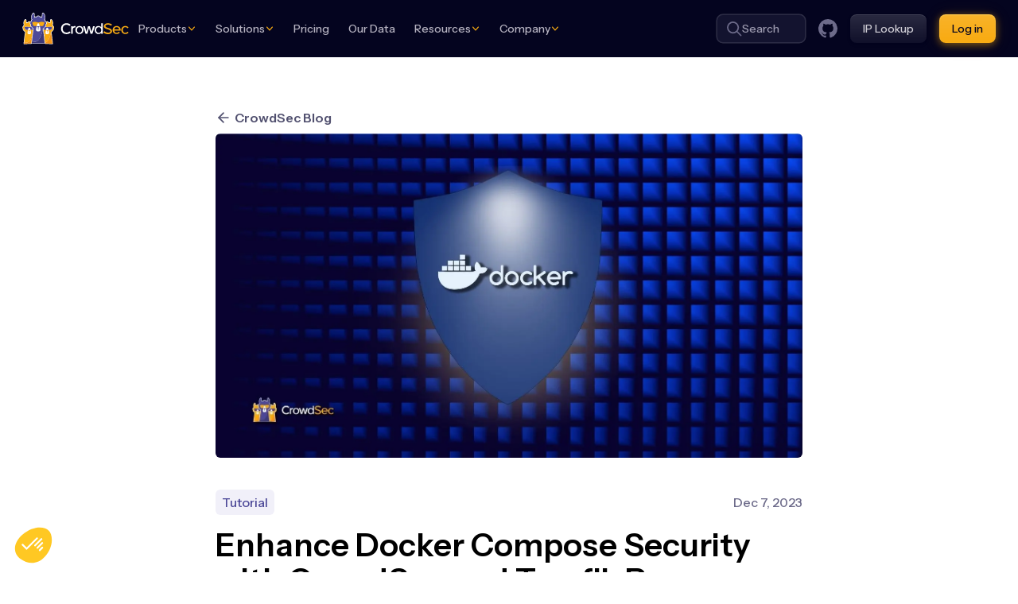

--- FILE ---
content_type: text/html; charset=utf-8
request_url: https://www.crowdsec.net/blog/enhance-docker-compose-security
body_size: 38189
content:
<!DOCTYPE html><html lang="en"><head><meta charSet="utf-8" data-next-head=""/><meta name="viewport" content="width=device-width" data-next-head=""/><title data-next-head="">Enhance Docker Compose Security with CrowdSec and Traefik</title><meta name="description" content="How have you been managing your Docker security without analyzing data? Learn how to enhance your Docker Compose security in this tutorial." data-next-head=""/><link rel="canonical" href="https://www.crowdsec.net/blog/enhance-docker-compose-security" data-next-head=""/><meta property="og:locale" content="en" data-next-head=""/><meta property="og:url" content="https://www.crowdsec.net/blog/enhance-docker-compose-security" data-next-head=""/><meta property="og:type" content="website" data-next-head=""/><meta property="og:title" content="Enhance Docker Compose Security with CrowdSec and Traefik" data-next-head=""/><meta property="og:description" content="How have you been managing your Docker security without analyzing data? Learn how to enhance your Docker Compose security in this tutorial." data-next-head=""/><meta property="og:image" content="https://cms.crowdsec.net/wp-content/uploads/2024/06/6571c112783be1a70f9ff89f_Blog images (1575 × 871px) (36).jpg" data-next-head=""/><meta property="og:image:width" content="1575" data-next-head=""/><meta property="og:image:height" content="871" data-next-head=""/><meta name="twitter:creator" content="crowd_security" data-next-head=""/><meta name="twitter:site" content="crowd_security" data-next-head=""/><meta name="twitter:card" content="summary_large_image" data-next-head=""/><meta name="twitter:title" content="Enhance Docker Compose Security with CrowdSec and Traefik" data-next-head=""/><meta name="twitter:description" content="How have you been managing your Docker security without analyzing data? Learn how to enhance your Docker Compose security in this tutorial." data-next-head=""/><link rel="preload" href="/_next/static/media/e9b443debf0e5df9-s.p.woff2" as="font" type="font/woff2" crossorigin="anonymous" data-next-font="size-adjust"/><link rel="preload" href="/_next/static/media/26d0ba92e140f0dc-s.p.woff2" as="font" type="font/woff2" crossorigin="anonymous" data-next-font="size-adjust"/><link rel="preload" href="/_next/static/css/d40b779884b4640c.css" as="style"/><link rel="preload" href="/_next/static/css/0164a1a18806f685.css" as="style"/><script type="application/ld+json" id="json-ld" data-next-head="">{"@context":"http://schema.org","@graph":[{"@type":"Organization","@id":"https://www.crowdsec.net/#organization","name":"CrowdSec","url":"https://www.crowdsec.net","sameAs":["https://twitter.com/crowd_security","https://fr.linkedin.com/company/crowdsec","https://www.youtube.com/channel/UCKhMjrV_Y2ws3gTW-SsxFkA","https://github.com/crowdsecurity/crowdsec","https://discourse.crowdsec.net/?_gl=1*f22p4t*_ga*ODYxNjEyMTkuMTcxNTE0NTg2NQ..*_ga_7KP3XV41ZP*MTcyMDI0ODY0Ni45Ny4wLjE3MjAyNDg4NTkuMC4wLjA.*_ga_7GZ46W5WLE*MTcyMDI0ODY0Ni45OS4wLjE3MjAyNDg4NTkuMC4wLjA.*_gcl_au*MjE4MjgyNjY0LjE3MTUxNDU4NzM.","https://discord.gg/crowdsec"],"logo":{"@type":"ImageObject","@id":"https://www.crowdsec.net/#logo","inLanguage":"en","url":"https://www.crowdsec.net/images/seo/crowdsec-logo-horizontal-light.png","contentUrl":"https://www.crowdsec.net/images/seo/crowdsec-logo-horizontal-light.png","width":1500,"height":450,"caption":"CrowdSec"},"image":{"@id":"https://www.crowdsec.net/#logo"}},{"@type":"WebSite","@id":"https://www.crowdsec.net/#website","url":"https://www.crowdsec.net","name":"CrowdSec","description":"We turn crowd-powered intelligence into tactical intelligence with actionable blocklists to maximize your SOC efficiency and reduce your costs.","publisher":{"@id":"https://www.crowdsec.net/#organization"},"inLanguage":"en"},{"@type":"ImageObject","@id":"https://www.crowdsec.net/#primaryimage","inLanguage":"en","url":"https://www.crowdsec.net/images/seo/publication-cover.png","contentUrl":"https://www.crowdsec.net/images/seo/publication-cover.png","width":1600,"height":900},{"@id":"https://www.crowdsec.net/blog/enhance-docker-compose-security/#breadcrumb","@type":"BreadcrumbList","itemListElement":[{"@type":"ListItem","position":1,"name":"Home","item":"https://www.crowdsec.net/"},{"@type":"ListItem","position":2,"name":"Blog","item":"https://www.crowdsec.net/blog"},{"@type":"ListItem","position":3,"name":"Enhance Docker Compose Security with CrowdSec and Traefik Proxy"}]},{"@type":"WebPage","@id":"https://www.crowdsec.net/blog/enhance-docker-compose-security/#webpage","url":"https://www.crowdsec.net/blog/enhance-docker-compose-security","name":"Enhance Docker Compose Security with CrowdSec and Traefik","isPartOf":{"@id":"https://www.crowdsec.net/#website"},"about":{"@id":"https://www.crowdsec.net/#organization"},"primaryImageOfPage":{"@id":"https://www.crowdsec.net/#primaryimage"},"datePublished":"2023-12-07T00:00:00","dateModified":"2025-02-04T10:35:49","description":"How have you been managing your Docker security without analyzing data? Learn how to enhance your Docker Compose security in this tutorial.","inLanguage":"en","potentialAction":[{"@type":"ReadAction","target":["https://www.crowdsec.net/blog/enhance-docker-compose-security"]}],"breadcrumb":{"@id":"https://www.crowdsec.net/blog/enhance-docker-compose-security/#breadcrumb"}},{"@type":"Article","@id":"https://www.crowdsec.net/blog/enhance-docker-compose-security/#article","isPartOf":{"@id":"https://www.crowdsec.net/blog/enhance-docker-compose-security/#webpage"},"headline":"Enhance Docker Compose Security with CrowdSec and Traefik","dateModified":"2025-02-04T10:35:49","datePublished":"2023-12-07T00:00:00","mainEntityOfPage":{"@id":"https://www.crowdsec.net/blog/enhance-docker-compose-security/#webpage"},"publisher":{"@id":"https://www.crowdsec.net/#organization"},"image":{"@id":"https://www.crowdsec.net/#primaryimage"},"inLanguage":"en"}]}</script><link rel="stylesheet" href="/_next/static/css/d40b779884b4640c.css" data-n-g=""/><link rel="stylesheet" href="/_next/static/css/0164a1a18806f685.css" data-n-p=""/><noscript data-n-css=""></noscript><script defer="" noModule="" src="/_next/static/chunks/polyfills-42372ed130431b0a.js"></script><script src="/_next/static/chunks/webpack-d6babbea439493b5.js" defer=""></script><script src="/_next/static/chunks/framework-ce757b396f77691a.js" defer=""></script><script src="/_next/static/chunks/main-7441f05cf315b903.js" defer=""></script><script src="/_next/static/chunks/pages/_app-e83976862734117a.js" defer=""></script><script src="/_next/static/chunks/c859536c-13338fb8373f422c.js" defer=""></script><script src="/_next/static/chunks/0465ed09-4cc1704bf6e65c68.js" defer=""></script><script src="/_next/static/chunks/e95b820e-2ac04f0526e794d6.js" defer=""></script><script src="/_next/static/chunks/07c2d338-2c90156b894eb58b.js" defer=""></script><script src="/_next/static/chunks/a7e16ef1-a3111f1ab15bfee4.js" defer=""></script><script src="/_next/static/chunks/9414-d139b7b1f89eaa3f.js" defer=""></script><script src="/_next/static/chunks/9621-bb106e3877b28a0b.js" defer=""></script><script src="/_next/static/chunks/6298-c905a8c29526fd54.js" defer=""></script><script src="/_next/static/chunks/pages/blog/%5Bslug%5D-13d93ae891dedac9.js" defer=""></script><script src="/_next/static/83YDhQZknqeyOzo5UBGG7/_buildManifest.js" defer=""></script><script src="/_next/static/83YDhQZknqeyOzo5UBGG7/_ssgManifest.js" defer=""></script><style id="__jsx-1631279976">html{font-family:'Instrument Sans', 'Instrument Sans Fallback',ui-sans-serif,system-ui,-apple-system,BlinkMacSystemFont,"Segoe UI",Roboto,"Helvetica Neue",Arial,"Noto Sans",sans-serif,"Apple Color Emoji","Segoe UI Emoji","Segoe UI Symbol","Noto Color Emoji"}</style></head><body><div id="__next"><div class="jsx-1631279976 __variable_dfc0ec font-body"><noscript class="jsx-1631279976"><img height="1" width="1" style="display:none" alt="" src="https://px.ads.linkedin.com/collect/?pid=5784353&amp;fmt=gif" class="jsx-1631279976"/></noscript><header class="Header_outer__Das81 flex items-center w-full bg-brand-neutral-950 sticky top-0 left-0 right-0 z-30 "><div class="container--boxed w-full flex items-center gap-6 justify-between"><div class="flex items-center gap-6"><a href="/"><svg xmlns="http://www.w3.org/2000/svg" width="134" height="41" aria-hidden="true"><g fill="none"><path fill="#FFF" d="M60.839 24.824a6.4 6.4 0 0 1-2.168 1.526 7.4 7.4 0 0 1-3.016.573 7.3 7.3 0 0 1-3.043-.591 6.4 6.4 0 0 1-2.158-1.554 6.5 6.5 0 0 1-1.298-2.187 7.5 7.5 0 0 1-.436-2.526c0-.862.148-1.718.436-2.53a6.5 6.5 0 0 1 1.298-2.202 6.4 6.4 0 0 1 2.164-1.555 7.3 7.3 0 0 1 3.043-.592 7.3 7.3 0 0 1 3.01.582 6.4 6.4 0 0 1 2.162 1.554l-1.574 1.317a4.5 4.5 0 0 0-1.506-1.106 5 5 0 0 0-2.125-.42q-1.613 0-2.693.733a4.7 4.7 0 0 0-1.622 1.828 5.51 5.51 0 0 0 0 4.761 4.7 4.7 0 0 0 1.617 1.828q1.08.732 2.693.733a5.1 5.1 0 0 0 2.096-.403 4.5 4.5 0 0 0 1.508-1.069l1.574 1.315zm.758-7.917h1.915v.972c.21-.223.454-.412.721-.562q.424-.24.891-.382.475-.143.968-.2.482-.058.967-.019v1.87a4.6 4.6 0 0 0-1.745.114 2.26 2.26 0 0 0-1.08.669 2.6 2.6 0 0 0-.56 1.105 6 6 0 0 0-.162 1.451v4.67h-1.915zm10.279 9.903q-1.684 0-2.826-.745a4.74 4.74 0 0 1-1.697-1.87 5.45 5.45 0 0 1-.568-2.424 5.2 5.2 0 0 1 .559-2.415 4.83 4.83 0 0 1 1.696-1.87q1.13-.744 2.836-.744t2.835.744a4.85 4.85 0 0 1 1.698 1.87c.379.75.57 1.582.559 2.423 0 .841-.195 1.671-.568 2.424a4.74 4.74 0 0 1-1.698 1.87q-1.14.736-2.826.736zm0-8.626a2.83 2.83 0 0 0-1.764.533c-.457.344-.82.8-1.052 1.326a4.41 4.41 0 0 0 0 3.455c.232.525.594.98 1.052 1.324 1.068.71 2.454.71 3.521 0a3.36 3.36 0 0 0 1.054-1.324 4.43 4.43 0 0 0 0-3.455 3.37 3.37 0 0 0-1.054-1.326 2.83 2.83 0 0 0-1.757-.531zm15.118 6.048 2.01-7.306h2.258l-3.149 9.692h-2.26l-1.99-7.44-1.99 7.44h-2.26l-3.147-9.692h2.26l2.011 7.306 2.01-7.306h2.196zm12.288-10.969h1.933v13.355h-1.933v-1.374c-.384.505-.882.91-1.452 1.183a4.62 4.62 0 0 1-3.584.168 4.76 4.76 0 0 1-2.77-2.577 5.9 5.9 0 0 1 0-4.502 4.8 4.8 0 0 1 1.16-1.612 4.9 4.9 0 0 1 1.615-.964 4.63 4.63 0 0 1 3.59.172c.571.273 1.07.678 1.454 1.183zm-3.159 4.929a3 3 0 0 0-1.39.308 3 3 0 0 0-.992.81c-.269.344-.47.736-.596 1.155a4.45 4.45 0 0 0 0 2.632c.125.42.327.811.596 1.155.268.34.607.617.992.81a3.32 3.32 0 0 0 2.78 0c.386-.193.724-.47.992-.81.269-.344.471-.736.596-1.155a4.45 4.45 0 0 0 0-2.632 3.5 3.5 0 0 0-.596-1.155 3 3 0 0 0-.992-.81 3 3 0 0 0-1.39-.314z"></path><path fill="#F8AB13" d="M107.625 13.186c.969.003 1.93.168 2.845.487a10 10 0 0 1 2.371 1.217l-1.062 1.221-.228.268a6.6 6.6 0 0 0-2.171-1.181 5.8 5.8 0 0 0-1.99-.258 4 4 0 0 0-1.603.412 2.43 2.43 0 0 0-.988.84 1.2 1.2 0 0 0-.153 1.011q.154.525.891.944c.593.325 1.22.583 1.87.77q1.051.316 2.075.687c.652.234 1.278.535 1.868.898.546.33.98.819 1.243 1.402.166.377.266.78.294 1.192a3.3 3.3 0 0 1-.18 1.307 2.6 2.6 0 0 1-.46.83 3.6 3.6 0 0 1-.702.658 5.4 5.4 0 0 1-1.8.803 8.8 8.8 0 0 1-1.918.266 10 10 0 0 1-1.64-.125 8 8 0 0 1-1.469-.38 8 8 0 0 1-1.378-.668 9.7 9.7 0 0 1-1.378-1.022l1.044-1.201.265-.308a7.5 7.5 0 0 0 2.333 1.479 7.2 7.2 0 0 0 2.603.41 3.2 3.2 0 0 0 1.432-.335c.4-.183.75-.465 1.015-.82.22-.297.3-.677.217-1.039q-.124-.555-.919-1.03a6.8 6.8 0 0 0-1.318-.583 69 69 0 0 0-1.592-.516 28 28 0 0 1-1.63-.562 7 7 0 0 1-1.443-.734 3.7 3.7 0 0 1-1.024-1.012 2.35 2.35 0 0 1-.369-1.402 3.3 3.3 0 0 1 .46-1.694 4.1 4.1 0 0 1 1.157-1.22 5.2 5.2 0 0 1 1.603-.745 6.7 6.7 0 0 1 1.8-.248zM118.7 25.34a2.93 2.93 0 0 0 1.585-.41 3.06 3.06 0 0 0 1.033-1.06l1.404 1.088a4.64 4.64 0 0 1-1.632 1.33 5.26 5.26 0 0 1-2.39.504 5.5 5.5 0 0 1-2.047-.35 4.7 4.7 0 0 1-1.53-.954 4.6 4.6 0 0 1-1.005-1.386 5.5 5.5 0 0 1-.485-1.624 5.6 5.6 0 0 1 0-1.45c.077-.563.24-1.11.484-1.623a4.6 4.6 0 0 1 1.004-1.386 4.7 4.7 0 0 1 1.531-.953 6.12 6.12 0 0 1 4.095 0 4.8 4.8 0 0 1 1.531.953 4.6 4.6 0 0 1 1.005 1.386c.243.513.406 1.06.483 1.622.063.482.063.97 0 1.451h-8.157c.063.376.174.742.333 1.088.155.339.367.649.626.916.264.27.58.484.93.628a3.1 3.1 0 0 0 1.224.23zm3.13-4.313a4.3 4.3 0 0 0-.331-1.087 3.3 3.3 0 0 0-.626-.915 2.8 2.8 0 0 0-.93-.63 3.38 3.38 0 0 0-2.449 0c-.35.144-.665.359-.93.63a3.3 3.3 0 0 0-.625.915c-.159.346-.27.712-.333 1.087zm10.165 5.248a5.26 5.26 0 0 1-2.426.514q-1.684 0-2.826-.744a4.73 4.73 0 0 1-1.698-1.87 5.5 5.5 0 0 1-.568-2.422 5.2 5.2 0 0 1 .559-2.423 4.84 4.84 0 0 1 1.697-1.87q1.13-.744 2.836-.744a5.26 5.26 0 0 1 2.426.515 4.6 4.6 0 0 1 1.632 1.355l-1.404 1.106a3.14 3.14 0 0 0-1.042-1.097 2.9 2.9 0 0 0-1.612-.43 2.83 2.83 0 0 0-1.764.535c-.458.344-.821.8-1.053 1.326a4.43 4.43 0 0 0 0 3.453c.232.526.595.983 1.053 1.326.513.37 1.133.559 1.764.535a2.9 2.9 0 0 0 1.612-.43c.431-.274.79-.65 1.042-1.096l1.404 1.105a4.6 4.6 0 0 1-1.632 1.356"></path><path fill="#FFF" d="M14.53.08c.5.187.837.678.89 1.22l.004.043c.014.182.026.367.04.587.009.123.035.533.036.558.08 1.216.137 1.838.253 2.523l.024.136.01-.006a2 2 0 0 1 .527-.235l.047-.013c.423-.107.859-.07 1.245.089l.014.005.012-.022A2.79 2.79 0 0 1 20.037 3.5h.053a2.79 2.79 0 0 1 2.458 1.466l.012.023.015-.007c.373-.152.79-.191 1.198-.098l.05.012c.206.053.4.138.573.25l.007.004v-.003l.029-.165c.113-.678.17-1.295.247-2.498l.016-.258.005-.063.054-.813c.04-.559.382-1.071.895-1.263.595-.223 1.228.03 1.724.661.9 1.153 1.431 2.66 1.605 4.24.147 1.34.014 2.607-.36 3.19a3 3 0 0 1-.163.222l-.027.033.022.017c.212.172.39.388.518.64l.022.044c.195.409.24.862.142 1.287l-.007.03.035.016c.374.18.7.44.959.757l.006.008.027-.018a2.36 2.36 0 0 1 2.173-.199l.052.022c.445.195.812.52 1.059.92l.026.044.034-.01a1.7 1.7 0 0 1 .907-.04l.046.01q.18.047.341.128l.004.002.007-.043c.078-.49.122-.966.178-1.822l.005-.087.001-.012.012-.19.005-.071.043-.646c.086-1.174 1.426-1.671 2.313-.55l.001.002c.739.941 1.175 2.17 1.318 3.459.122 1.1.012 2.141-.306 2.64q-.037.056-.077.11l-.01.013.032.03q.204.196.338.453l.021.044c.154.321.2.675.142 1.013l-.005.027.007.003a2.35 2.35 0 0 1 1.241 1.724l.008.051c.1.753-.171 1.488-.695 1.995l-.03.029.007.014c.197.384.245.838.113 1.27l-.014.044c-.187.556-.64.965-1.187 1.108l-.012.003-.009.034a2.35 2.35 0 0 1-1.49 1.591l-.032.01.001.007c.258 1.35.572 3.614.943 6.709l.015.124c.099.889.196 1.796.336 3.125l.08.756.012.116.239 2.245c.048.431.085.777.167 1.554.04.378-.274.7-.655.669-2.785-.228-5.833-.4-9.052-.512-.115-.004-5.957-.155-8.689-.155-2.775 0-5.51.044-8.156.13-.112.003-6.856.305-9.636.533a.608.608 0 0 1-.656-.66c.054-.585.103-1.078.154-1.554l.005-.047v-.001q0-.017.002-.033l.003-.032.016-.153L1.977 36l.037-.332.038-.332.037-.332.149-1.281.033-.283c.484-4.11.922-7.295 1.256-9.039l.01-.057-.033-.01a2.35 2.35 0 0 1-1.508-1.608l-.005-.02-.012-.003a1.71 1.71 0 0 1-1.172-1.065l-.015-.042A1.7 1.7 0 0 1 .89 20.28l.007-.014-.03-.028a2.35 2.35 0 0 1-.702-1.943l.007-.052a2.35 2.35 0 0 1 1.249-1.776l.006-.003-.005-.026a1.7 1.7 0 0 1 .121-.968l.021-.046c.09-.189.213-.356.36-.496l.032-.03-.014-.02-.04-.055-.039-.057c-.313-.49-.423-1.532-.301-2.631.142-1.29.578-2.518 1.317-3.46.426-.543.987-.768 1.52-.568.457.17.76.624.796 1.117a71 71 0 0 1 .057.86l.002.032.001.027c.059.905.103 1.402.182 1.903l.008.048.007-.004q.142-.07.298-.115l.045-.012c.322-.082.653-.067.956.032l.03.01.026-.042c.229-.373.561-.68.966-.88l.049-.023a2.36 2.36 0 0 1 2.24.138l.01.006.011-.014c.253-.3.567-.545.925-.717l.035-.016-.007-.029a1.97 1.97 0 0 1 .12-1.239l.022-.047a2 2 0 0 1 .539-.684l.033-.027-.034-.042a3 3 0 0 1-.122-.166l-.037-.057c-.373-.575-.509-1.844-.36-3.187.173-1.582.707-3.088 1.61-4.24.495-.629 1.128-.882 1.723-.66z"></path><path fill="#4E4A99" d="M15.72 36.616c4.978 0 9.056-7.585 10.066-16.881a2.18 2.18 0 0 0 2.108-1.789q.031-.168.037-.34h.064a1.37 1.37 0 0 0 1.382-.93 1.36 1.36 0 0 0-.543-1.571 2.171 2.171 0 0 0-.553-4.133c.32-.407.382-.96.159-1.428a1.37 1.37 0 0 0-1.213-.779c.359-.174.664-.44.883-.772.512-.8.594-4.4-1.217-6.723-.751-.955-1.485-.38-1.532.273-.142 1.995-.16 3.489-.679 5.2a1.373 1.373 0 0 0-2.436-.625 2.176 2.176 0 0 0-2.156-1.863 2.176 2.176 0 0 0-2.157 1.863 1.373 1.373 0 0 0-2.435.619c-.52-1.707-.538-3.206-.68-5.2-.047-.653-.78-1.228-1.53-.273-1.819 2.318-1.736 5.923-1.219 6.723.215.335.516.606.871.786a1.37 1.37 0 0 0-1.211.78 1.36 1.36 0 0 0 .159 1.427 2.171 2.171 0 0 0-.553 4.132 1.36 1.36 0 0 0-.538 1.571 1.37 1.37 0 0 0 1.382.928h.064a2.175 2.175 0 0 0 2.175 2.124c-.609 2.603-1.531 10.053-2.283 16.875.042-.387.134-.775.176-1.165 1.086.758 2.2 1.171 3.409 1.171"></path><path fill="#3E3978" d="M20.116 38.517c2.779 0 5.481.044 8.048.126l-.206-1.918c-.275-2.54-.55-5.246-.831-7.784-.487-4.068-.965-7.585-1.341-9.206-1.01 9.302-5.088 16.881-10.066 16.881-1.209 0-2.322-.413-3.401-1.17-.043.39-.134.779-.177 1.165q-.11 1.032-.202 2.036c2.612-.085 5.352-.13 8.176-.13"></path><path fill="#4E4A99" d="M11.7 18.181a1.98 1.98 0 0 1-1.065-.607 6 6 0 0 0-.84.248 2.5 2.5 0 0 1-1.768 0 6.7 6.7 0 0 0-2.166-.395 9.5 9.5 0 0 0-2.995.378v.945q.028.121.104.22.171.242.295.511c.153.414.247.847.395 1.26.134.448.522.774.988.83q.845.12 1.7.108c.33-.002.655-.085.946-.242a9.2 9.2 0 0 1 .688-1.972c.443-.876 1.149-.91 1.627 0 .289.575.509 1.183.656 1.81.172.14.373.24.59.29a5 5 0 0 0 2.252.023q.18-.038.348-.11c.076-.455.152-.876.225-1.243a2.78 2.78 0 0 1-1.98-2.054"></path><path fill="#FFF" d="M11.054 25.18a11 11 0 0 0-.305-1.82c-.175-.694-.304-1.39-.475-2.073a8.3 8.3 0 0 0-.656-1.81c-.478-.91-1.184-.876-1.627 0a9.2 9.2 0 0 0-.688 1.972c-.153.632-.282 1.273-.443 1.916a11 11 0 0 0-.305 1.82c-.076.948.547 1.766 1.328 1.766H9.72c.784-.004 1.41-.822 1.334-1.77zm-1.966-2.26c0 .416 0 .83-.04 1.238-.04.5-.062.998-.14 1.466-.054.329-.142.344-.202 0-.079-.465-.099-.965-.14-1.466a12 12 0 0 1-.04-1.238c-.544-.144-.977-.694-1.103-1.401.858.487 1.91.487 2.77 0-.127.707-.56 1.257-1.105 1.401"></path><path fill="#F39319" d="M7.423 21.519c.126.707.559 1.257 1.104 1.401 0 .416 0 .83.04 1.238.04.5.06 1.001.14 1.466.059.344.152.329.202 0 .077-.468.099-.965.14-1.466.035-.408.045-.822.04-1.238.544-.144.977-.694 1.103-1.401a2.8 2.8 0 0 1-2.77 0z"></path><path fill="#4E4A99" d="M28.468 18.181a2.79 2.79 0 0 1-1.953 2.054q.095.486.2 1.115c.165.125.36.203.564.228a11 11 0 0 0 1.7.109c.331-.003.656-.086.946-.243a9.2 9.2 0 0 1 .688-1.972c.442-.875 1.15-.91 1.626 0 .29.576.51 1.183.658 1.81.171.14.373.24.589.29a5 5 0 0 0 2.253.024c.509-.08.927-.44 1.078-.931.13-.381.242-.759.345-1.155.06-.22.086-.443.335-.552.048-.021.078-.13.08-.2.009-.314 0-.627 0-1.003-.61-.099-1.208-.23-1.812-.284-1.134-.103-2.26-.059-3.35.354a2.5 2.5 0 0 1-1.767 0 6.6 6.6 0 0 0-1.087-.292 1.98 1.98 0 0 1-1.093.648"></path><path fill="#FFF" d="M33.672 25.18a11 11 0 0 0-.305-1.82c-.175-.694-.304-1.39-.475-2.073a8.2 8.2 0 0 0-.657-1.81c-.477-.91-1.185-.876-1.626 0a9.2 9.2 0 0 0-.688 1.972c-.153.632-.282 1.273-.443 1.916a11 11 0 0 0-.305 1.82c-.076.948.545 1.766 1.328 1.766h1.837c.787-.004 1.41-.822 1.334-1.77zm-1.966-2.26c0 .416 0 .83-.04 1.238-.04.5-.062.998-.14 1.466-.054.329-.142.344-.202 0-.079-.465-.099-.965-.14-1.466a12 12 0 0 1-.04-1.238c-.545-.144-.977-.694-1.103-1.401.858.487 1.91.487 2.769 0-.126.707-.559 1.257-1.104 1.401"></path><path fill="#F39319" d="M30.04 21.519c.127.707.56 1.257 1.104 1.401q-.012.62.04 1.238c.041.5.061 1.001.14 1.466.06.344.152.329.203 0 .077-.468.099-.965.14-1.466q.049-.613.04-1.238c.544-.144.977-.694 1.103-1.401a2.8 2.8 0 0 1-2.77 0m5.958 2.483c.304 1.303.685 4.12 1.075 7.383-.341-3.08-.689-5.852-1.075-7.383"></path><path fill="#F8AB13" d="M12.686 12.018a11.7 11.7 0 0 1 3.734-.475 8.3 8.3 0 0 1 2.7.491c.71.27 1.495.27 2.205 0 1.358-.512 2.759-.569 4.175-.44.752.067 1.495.231 2.257.354v1.25c0 .088-.04.224-.1.25-.305.137-.343.414-.416.689-.13.484-.27.965-.43 1.438a1.67 1.67 0 0 1-1.345 1.162 6.2 6.2 0 0 1-2.809-.03 1.64 1.64 0 0 1-1.15-.894c-.288-.594-.565-1.194-.88-1.775a.64.64 0 0 0-.422-.314c-.122-.009-.305.173-.38.313q-.354.628-.62 1.298c-.386 1.002-1.142 1.487-2.171 1.517q-1.067.015-2.121-.136a1.47 1.47 0 0 1-1.233-1.032c-.183-.517-.305-1.062-.49-1.571a4.3 4.3 0 0 0-.369-.64.7.7 0 0 1-.13-.272c-.014-.384-.005-.763-.005-1.183"></path><path fill="#FFF" d="M22.51 18.934c-.418-1.65-.61-3.309-1.412-4.841-.595-1.14-1.476-1.092-2.027 0-.778 1.543-.995 3.186-1.412 4.84a14 14 0 0 0-.376 2.276c-.094 1.182.68 2.201 1.657 2.201h2.283c.975 0 1.75-1.02 1.657-2.2a14 14 0 0 0-.37-2.276"></path><path fill="#4E4A99" d="M21.81 16.638a3.5 3.5 0 0 1-3.452 0c.152.882.697 1.569 1.37 1.747q-.015.773.049 1.545c.052.622.076 1.247.175 1.82.075.43.184.412.253 0 .096-.582.123-1.204.175-1.82q.061-.763.049-1.545c.685-.178 1.224-.865 1.382-1.747z"></path><path fill="#F8AB13" d="M5.308 37.541c3.045 0 5.676-3.545 7.108-8.542.338-2.73.711-5.505 1.05-7.51a2 2 0 0 1-.346.112 5 5 0 0 1-2.253-.025 1.44 1.44 0 0 1-.59-.29c.174.683.305 1.38.475 2.074q.23.898.305 1.82c.076.949-.547 1.767-1.328 1.767H7.89c-.781 0-1.404-.818-1.328-1.766q.075-.923.305-1.82c.161-.644.286-1.284.443-1.917-.29.157-.615.24-.946.243a11 11 0 0 1-1.7-.11 1.18 1.18 0 0 1-.988-.827c-.152-.415-.247-.847-.394-1.261a3.3 3.3 0 0 0-.296-.511.6.6 0 0 1-.103-.22c-.012-.304 0-.607 0-.945a9.5 9.5 0 0 1 2.994-.378c.74.01 1.472.143 2.167.394a2.5 2.5 0 0 0 1.767 0q.41-.155.84-.247a1.97 1.97 0 0 1-.242-2.35 2.78 2.78 0 0 1-.668-3.37 1.75 1.75 0 0 0-1.66-.101 1.74 1.74 0 0 0-.992 1.33 1.103 1.103 0 0 0-1.956.498c-.416-1.365-.43-2.579-.544-4.172-.038-.523-.627-.984-1.228-.218-1.459 1.858-1.392 4.75-.982 5.391.176.266.42.48.708.62a1.1 1.1 0 0 0-.97.625c-.18.374-.13.817.125 1.145a1.742 1.742 0 0 0-.441 3.315 1.095 1.095 0 0 0 .672 2.005h.05a1.747 1.747 0 0 0 1.74 1.704c-.484 2.087-1.228 8.062-1.826 13.533.033-.304.106-.622.141-.935.87.607 1.762.94 2.731.94z"></path><path fill="#F39319" d="M11.538 36.545c.193-1.766.516-4.624.878-7.546-1.432 4.997-4.06 8.542-7.108 8.542-.97 0-1.862-.332-2.728-.939-.035.313-.108.625-.141.935q-.09.834-.165 1.646c2.754-.226 5.8-.402 9.052-.516.064-.693.133-1.405.212-2.122"></path><path fill="#F8AB13" d="M35.998 24.002a1.746 1.746 0 0 0 1.691-1.434q.024-.135.03-.273h.05a1.095 1.095 0 0 0 .673-2.005A1.742 1.742 0 0 0 38 16.975c.255-.327.304-.77.125-1.145a1.1 1.1 0 0 0-.97-.625c.287-.14.532-.353.708-.62.41-.64.475-3.532-.984-5.39-.6-.759-1.189-.304-1.227.218-.114 1.599-.128 2.802-.545 4.172a1.101 1.101 0 0 0-1.95-.502 1.74 1.74 0 0 0-1.025-1.341 1.75 1.75 0 0 0-1.685.154 2.78 2.78 0 0 1-.685 3.338c.44.731.358 1.661-.202 2.306q.555.1 1.087.29a2.5 2.5 0 0 0 1.767 0c1.089-.412 2.214-.454 3.35-.353.608.053 1.199.185 1.811.284v1.003c0 .07-.032.179-.08.2-.249.11-.275.332-.334.552a18 18 0 0 1-.346 1.155c-.15.49-.569.852-1.078.931a5 5 0 0 1-2.253-.024 1.44 1.44 0 0 1-.589-.29c.174.683.305 1.379.475 2.074q.23.897.305 1.82c.076.948-.547 1.766-1.328 1.766h-1.84c-.783 0-1.404-.818-1.328-1.766q.075-.923.305-1.82c.161-.643.286-1.284.443-1.916-.29.157-.615.24-.946.243a11 11 0 0 1-1.7-.11 1.16 1.16 0 0 1-.564-.227c.466 2.803 1.081 7.771 1.897 15.31q.044.393.087.803c3.632-.725 6.54-6.49 7.297-13.463"></path><path fill="#F39319" d="M37.74 37.635c-.22-2.035-.44-4.206-.667-6.242-.39-3.263-.774-6.08-1.075-7.383-.761 6.978-3.665 12.742-7.3 13.462l.128 1.201c3.262.112 6.316.287 9.08.513q-.08-.777-.167-1.55z"></path></g></svg><p class="hide-visually">CrowdSec</p></a><nav aria-label="Primary" class="hidden lg:flex"><ul class="flex"><li class="flex items-center gap-2.5 Products"><div class=" Products"><a class="text-sm flex items-center rounded-2xl gap-2 text-brand-neutral-100  transition-all   px-2 md:px-3 py-2 duration-200 font-medium  hover:bg-brand-neutral-800 Products Header_navItem__1cQ2t" href="/blog/enhance-docker-compose-security#">Products<div class="transition-all duration-300 arrow-wrapper"><svg xmlns="http://www.w3.org/2000/svg" width="12" height="12" class="text-brand-orange"><g fill="none" fill-rule="evenodd"><path d="M0 0h12v12H0z"></path><path fill="currentColor" fill-rule="nonzero" d="M5.986 8.478a.71.71 0 0 1-.565-.266L2.128 4.52c-.2-.266-.166-.665.1-.864.266-.2.632-.2.832.066l2.86 3.26c.033.033.066.033.133 0l2.86-3.26c.233-.266.599-.3.865-.066.266.232.3.598.066.864l-.033.034-3.26 3.691a.87.87 0 0 1-.565.233"></path></g></svg></div></a></div></li><li class="flex items-center gap-2.5 Solutions"><div class=" Solutions"><a class="text-sm flex items-center rounded-2xl gap-2 text-brand-neutral-100  transition-all   px-2 md:px-3 py-2 duration-200 font-medium  hover:bg-brand-neutral-800 Solutions Header_navItem__1cQ2t" href="/blog/enhance-docker-compose-security#">Solutions<div class="transition-all duration-300 arrow-wrapper"><svg xmlns="http://www.w3.org/2000/svg" width="12" height="12" class="text-brand-orange"><g fill="none" fill-rule="evenodd"><path d="M0 0h12v12H0z"></path><path fill="currentColor" fill-rule="nonzero" d="M5.986 8.478a.71.71 0 0 1-.565-.266L2.128 4.52c-.2-.266-.166-.665.1-.864.266-.2.632-.2.832.066l2.86 3.26c.033.033.066.033.133 0l2.86-3.26c.233-.266.599-.3.865-.066.266.232.3.598.066.864l-.033.034-3.26 3.691a.87.87 0 0 1-.565.233"></path></g></svg></div></a></div></li><li class="flex items-center gap-2.5 Pricing"><div class=" Pricing"><a class="text-sm flex items-center rounded-2xl gap-2 text-brand-neutral-100  transition-all   px-2 md:px-3 py-2 duration-200 font-medium  hover:bg-brand-neutral-800 Pricing Header_navItem__1cQ2t" href="/pricing">Pricing</a></div></li><li class="flex items-center gap-2.5 Our Data"><div class=" Our Data"><a class="text-sm flex items-center rounded-2xl gap-2 text-brand-neutral-100  transition-all   px-2 md:px-3 py-2 duration-200 font-medium  hover:bg-brand-neutral-800 Our Data Header_navItem__1cQ2t" href="/our-data">Our Data</a></div></li><li class="flex items-center gap-2.5 Resources"><div class=" Resources"><a class="text-sm flex items-center rounded-2xl gap-2 text-brand-neutral-100  transition-all   px-2 md:px-3 py-2 duration-200 font-medium  hover:bg-brand-neutral-800 Resources Header_navItem__1cQ2t" href="/blog/enhance-docker-compose-security#">Resources<div class="transition-all duration-300 arrow-wrapper"><svg xmlns="http://www.w3.org/2000/svg" width="12" height="12" class="text-brand-orange"><g fill="none" fill-rule="evenodd"><path d="M0 0h12v12H0z"></path><path fill="currentColor" fill-rule="nonzero" d="M5.986 8.478a.71.71 0 0 1-.565-.266L2.128 4.52c-.2-.266-.166-.665.1-.864.266-.2.632-.2.832.066l2.86 3.26c.033.033.066.033.133 0l2.86-3.26c.233-.266.599-.3.865-.066.266.232.3.598.066.864l-.033.034-3.26 3.691a.87.87 0 0 1-.565.233"></path></g></svg></div></a></div></li><li class="flex items-center gap-2.5 Company"><div class=" Company"><a class="text-sm flex items-center rounded-2xl gap-2 text-brand-neutral-100  transition-all   px-2 md:px-3 py-2 duration-200 font-medium  hover:bg-brand-neutral-800 Company Header_navItem__1cQ2t" href="/blog/enhance-docker-compose-security#">Company<div class="transition-all duration-300 arrow-wrapper"><svg xmlns="http://www.w3.org/2000/svg" width="12" height="12" class="text-brand-orange"><g fill="none" fill-rule="evenodd"><path d="M0 0h12v12H0z"></path><path fill="currentColor" fill-rule="nonzero" d="M5.986 8.478a.71.71 0 0 1-.565-.266L2.128 4.52c-.2-.266-.166-.665.1-.864.266-.2.632-.2.832.066l2.86 3.26c.033.033.066.033.133 0l2.86-3.26c.233-.266.599-.3.865-.066.266.232.3.598.066.864l-.033.034-3.26 3.691a.87.87 0 0 1-.565.233"></path></g></svg></div></a></div></li></ul></nav></div><div class="hidden lg:flex flex-1 justify-end items-center"><div class="search-menu absolute left-1/2 z-40"></div><button type="button" class="lg:flex hidden xl:hidden"><svg xmlns="http://www.w3.org/2000/svg" viewBox="0 0 17 17" class="text-brand-neutral-400 transition-colors group-hover:text-brand-neutral-200 w-5"><g fill="none" fill-rule="evenodd"><path d="M1 1h16v16H1z"></path><path stroke="currentColor" stroke-linecap="round" stroke-linejoin="round" stroke-width="1.5" d="M2.118 9.547a5.664 5.664 0 1 0 10.426-4.431 5.664 5.664 0 0 0-10.426 4.43zm9.218 1.79 4.394 4.393"></path></g></svg></button><a class="Search_navInput__JT63X w-full xl:w-28 cursor-pointer items-center gap-2 group hidden xl:flex" type="button" href="/search"><svg xmlns="http://www.w3.org/2000/svg" viewBox="0 0 17 17" class="text-brand-neutral-400 transition-colors group-hover:text-brand-neutral-200 w-5"><g fill="none" fill-rule="evenodd"><path d="M1 1h16v16H1z"></path><path stroke="currentColor" stroke-linecap="round" stroke-linejoin="round" stroke-width="1.5" d="M2.118 9.547a5.664 5.664 0 1 0 10.426-4.431 5.664 5.664 0 0 0-10.426 4.43zm9.218 1.79 4.394 4.393"></path></g></svg><span class="text-sm text-brand-neutral-200 font-medium transition-colors group-hover:text-brand-neutral-100">Search</span></a><div></div><div class="ml-4"><a class="text-brand-neutral-400 hover:text-brand-neutral-200 transition-colors" target="_blank" rel="noopener noreferrer" href="https://github.com/crowdsecurity/crowdsec"><svg xmlns="http://www.w3.org/2000/svg" width="24" height="24"><g fill="none" fill-rule="evenodd"><path d="M0 0h24v24H0z"></path><path fill="currentColor" fill-rule="nonzero" d="M12.005 0a12 12 0 0 0-3.72 23.41h.28a1 1 0 0 0 .7-.24 1.05 1.05 0 0 0 .36-.82v-1.3a.5.5 0 0 0-.19-.33.5.5 0 0 0-.41-.1c-2.69.58-3.26-1.1-3.29-1.21a4.64 4.64 0 0 0-1.73-2.19l-.15-.11a.73.73 0 0 1 .38-.07c.506.076.938.41 1.14.88a3 3 0 0 0 4 1.16.53.53 0 0 0 .3-.36 2 2 0 0 1 .56-1.22.5.5 0 0 0 .15-.53.49.49 0 0 0-.42-.35c-2.37-.27-4.8-1.1-4.8-5.19a4 4 0 0 1 1.06-2.78.49.49 0 0 0 .09-.52 3.56 3.56 0 0 1 .01-2.41 5.6 5.6 0 0 1 2.52 1.15.48.48 0 0 0 .42.06 10.7 10.7 0 0 1 2.74-.36 10.3 10.3 0 0 1 2.75.36.46.46 0 0 0 .41-.06 5.5 5.5 0 0 1 2.52-1.15 3.54 3.54 0 0 1 0 2.38.48.48 0 0 0 .1.52 4 4 0 0 1 1.05 2.75c0 4.1-2.43 4.92-4.81 5.18a.49.49 0 0 0-.42.35.49.49 0 0 0 .15.52 2.23 2.23 0 0 1 .61 1.75v3.18a1.06 1.06 0 0 0 .37.82c.302.23.696.301 1.06.19A12 12 0 0 0 12.005 0"></path></g></svg></a></div><a class="hidden md:inline-flex whitespace-nowrap items-center rounded-lg btn--small font-medium text-sm text-brand-neutral-50 ml-4 Header_secondaryCta__A790d" target="_blank" href="https://app.crowdsec.net/cti">IP Lookup</a><a class="button--primary whitespace-nowrap btn--small ml-4 text-sm" target="_blank" href="https://app.crowdsec.net/sign-in">Log in</a></div><button type="button" class="block lg:hidden text-white"><svg stroke="currentColor" fill="currentColor" stroke-width="0" viewBox="0 0 16 16" class="w-7 h-7" height="1em" width="1em" xmlns="http://www.w3.org/2000/svg"><path fill-rule="evenodd" d="M2.5 12a.5.5 0 0 1 .5-.5h10a.5.5 0 0 1 0 1H3a.5.5 0 0 1-.5-.5m0-4a.5.5 0 0 1 .5-.5h10a.5.5 0 0 1 0 1H3a.5.5 0 0 1-.5-.5m0-4a.5.5 0 0 1 .5-.5h10a.5.5 0 0 1 0 1H3a.5.5 0 0 1-.5-.5"></path></svg></button></div><div class="false"></div></header><article><header class="pt-16"><div class="container--boxed--sm"><div class="mb-2 flex items-center justify-between"><a class="inline-flex items-center font-semibold text-brand-neutral-500 hover:text-brand-neutral-900 transition-colors text-center" href="/blog"><span><svg stroke="currentColor" fill="none" stroke-width="2" viewBox="0 0 24 24" stroke-linecap="round" stroke-linejoin="round" height="20" width="20" xmlns="http://www.w3.org/2000/svg"><line x1="19" y1="12" x2="5" y2="12"></line><polyline points="12 19 5 12 12 5"></polyline></svg></span><span class="ml-1">CrowdSec Blog</span></a><div></div></div><div class=""><img alt="" loading="lazy" width="1575" height="871" decoding="async" data-nimg="1" class="rounded-md" style="color:transparent" srcSet="/_next/image?url=https%3A%2F%2Fcms.crowdsec.net%2Fwp-content%2Fuploads%2F2024%2F06%2F6571c112783be1a70f9ff89f_Blog%20images%20(1575%20%C3%97%20871px)%20(36).jpg&amp;w=1920&amp;q=75 1x, /_next/image?url=https%3A%2F%2Fcms.crowdsec.net%2Fwp-content%2Fuploads%2F2024%2F06%2F6571c112783be1a70f9ff89f_Blog%20images%20(1575%20%C3%97%20871px)%20(36).jpg&amp;w=3840&amp;q=75 2x" src="/_next/image?url=https%3A%2F%2Fcms.crowdsec.net%2Fwp-content%2Fuploads%2F2024%2F06%2F6571c112783be1a70f9ff89f_Blog%20images%20(1575%20%C3%97%20871px)%20(36).jpg&amp;w=3840&amp;q=75"/></div><div class="flex items-center justify-between mt-10 mb-4"><div><a class="text-base inline-block text-brand-indigo-500 bg-brand-indigo-10 px-2 py-1 rounded-md" href="/blog/category/tutorial">Tutorial</a></div><div><time class="text-brand-neutral-400 font-medium">Dec 7, 2023</time></div></div><h1 class="heading--h3">Enhance Docker Compose Security with CrowdSec and Traefik Proxy</h1></div></header><div class="mt-10 mb-16"><div class="container--boxed--sm"><div class="border-t pb-10"></div><div class="prose--styled justify-self-center" style="max-width:100%">
<p>Hello everyone!</p>



<p>In this tutorial, I’m going to show you how to enhance your Docker security using CrowdSec and Traefik Proxy.</p>



<p>Before we get started, let&#8217;s have a quick look at CrowdSec, a community-based security solution! CrowdSec analyzes attacks in real time, and provides access to a console that gives you detailed information on IPs, such as their activity rate, their danger score, and the types of attacks carried out on users within the CrowdSec network.&nbsp;</p>



<p>Isn&#8217;t that great? How have you been managing your security without analyzing data? Other solutions exist, but I challenge you to find a simpler and equally powerful one. 😉</p>



<p>Well, now that I got your attention, here&#8217;s a diagram illustrating how CrowdSec works technically:</p>



<figure class="wp-block-image w-richtext-figure-type-image w-richtext-align-fullwidth"><img decoding="async" src="https://uploads-ssl.webflow.com/62654d3158a08cb4c5e2c1c6/6571c158f6e12d71c6d371cc_itCBLQlecfuFIq5081zXg0aZWiht9VaoobsuhusuBJvO9f9pvbf3U4texVKfMYYQiXgHyIDamctOPNbRumees12vnMjdtarmEJXVhm4VsS1csJ2R24POIeLUu_wf0I1V8OlLbFfTWlzVXPcKqsFAMtI.png" alt=""/><figcaption class="wp-element-caption">Source: <a id="" href="https://docs.crowdsec.net/docs/intro">https://docs.crowdsec.net/docs/intro</a></figcaption></figure>



<p>To sum up the illustration in a few words: You have data sources (e.g. reverse proxy connection logs), which are analyzed by the Log Processor that compares your logs to logs that include indications of attacks. The Local API retrieves the process analysis and then does several things:</p>



<ul class="wp-block-list">
<li>LAPI makes a decision and informs the Remediation Component (bouncer) to enforce said decision</li>



<li>Shares information on malicious attacks with the CrowdSec community</li>



<li>Sends alerts on configured channels</li>
</ul>



<p>Here&#8217;s an overview of the information available in the CrowdSec Console — super handy!</p>



<figure class="wp-block-image w-richtext-figure-type-image w-richtext-align-fullwidth"><img decoding="async" src="https://uploads-ssl.webflow.com/62654d3158a08cb4c5e2c1c6/6571c158b82d72281550a7c6_ZLfOBWt8Jac7YB39cAOy2IvBvFvgqFcTdf2IIhTgUdWJmTQgs44RyA3Qc5iWzF9yDq0Qs_IEGYFMr2zkhSMn4kJWE8ZZYSC9zA6ghYReh9KmPvWwG3HN18b0bMiahpuiYzCegFPKvsFoPwSr6HgZBrw.png" alt=""/></figure>



<p>Shall we move on to the lab?</p>



<h3 class="wp-block-heading">Useful links</h3>



<p>To follow along with this tutorial, here are a few links that will come in handy.</p>



<ul class="wp-block-list">
<li>You can find the Docker Compose file I use in this tutorial in my <a id="" href="https://github.com/Ninapepite/Docker-Security-Article">GitHub repo</a>.</li>



<li>If you’re not well-versed in the ins and outs of the CrowdSec Security Stack, I recommend you check out the<a id="" href="https://docs.crowdsec.net/docs/intro"> Introduction section of the documentation</a> or take the <a id="" href="https://academy.crowdsec.net/course/crowdsec-fundamentals">Academy Course on CrowdSec Fundamentals</a>.</li>



<li>If you are not familiar with the Middleware concept of Traefik Proxy, you can find the information you need in the <a id="" href="https://doc.traefik.io/traefik/middlewares/overview/">Traefik documentation</a>.</li>



<li>CrowdSec plugin documentation on Traefik&nbsp; is available <a id="" href="https://plugins.traefik.io/plugins/6335346ca4caa9ddeffda116/crowdsec-bouncer-traefik-plugin">here</a>.</li>
</ul>



<h2 class="wp-block-heading">Setting up</h2>



<p>For the demo, I&#8217;m going to use a small VPS (Ubuntu 23.04) from OVH. Here&#8217;s the basic quick setup.</p>



<p><strong id="">Note: </strong>Modify lines 15 and 16 if you want to secure your SSH port.</p>



<div data-rt-embed-type="true">
<pre><code class="language-bash">#!/bin/bash
echo "🚀 Let's Start to setup vps ! 🚀"
sudo apt update -y &amp;&amp; sudo apt upgrade -y
sudo apt install -y ca-certificates curl gnupg lsb-release
sudo mkdir -m 0755 -p /etc/apt/keyrings
curl -fsSL https://download.docker.com/linux/ubuntu/gpg | sudo gpg --dearmor -o /etc/apt/keyrings/docker.gpg
echo "deb [arch=$(dpkg --print-architecture) signed-by=/etc/apt/keyrings/docker.gpg] https://download.docker.com/linux/ubuntu $(lsb_release -cs) stable" | sudo tee /etc/apt/sources.list.d/docker.list &gt; /dev/null
sudo apt update -y
sudo apt install -y docker-ce docker-ce-cli containerd.io docker-buildx-plugin docker-compose-plugin
sudo apt install -y iptables
sudo iptables -A INPUT -i lo -j ACCEPT
sudo iptables -A INPUT -p tcp --dport 80 -j ACCEPT
sudo iptables -A INPUT -p tcp --dport 443 -j ACCEPT
## Modify this line, after -s, indicate your ip public
##sudo iptables -A INPUT -p tcp --dport 22 -s Your_IP_Public -j ACCEPT
##sudo iptables -A INPUT -p tcp --dport 22 -j DROP
sudo -s iptables-save -c
sudo iptables -L --line-numbers
echo "net.ipv4.ip_forward=1" | sudo tee -a /etc/sysctl.conf
echo "🚀 Let's goooo ! 🚀"
</code></pre>
</div>



<figure class="wp-block-image w-richtext-figure-type-image w-richtext-align-fullwidth"><img decoding="async" src="https://uploads-ssl.webflow.com/62654d3158a08cb4c5e2c1c6/6571c1e23a384a1b8f89e1da_SoLbaow7EIqgX6QeO0texGYaC_tfjyh6PlBRUTXvApjn9OY-ZeHPiIK3M1xl310j3LXvxK_gkJXT3G2jLzD_TZPZQvoF_s3PWuTYw6SL_eq39yBm3vm17lB0aKpwiT_Bt87d1trZyn72rkdfm75iLhY.png" alt=""/></figure>



<p>And we&#8217;re off!</p>



<p>I&#8217;m going to start with a basic configuration for <a id="" href="https://traefik.io/traefik/">Traefik Proxy</a>. Another tutorial for Nginx Proxy Manager is already available, so I won&#8217;t go into that here, but you can find the full <a id="" href="https://www.crowdsec.net/blog/crowdsec-with-nginx-proxy-manage">CrowdSec + Nginx Proxy Manager tutorial here</a>.</p>



<p>For this tutorial, I am going to use WordPress, Uptime Kuma, and a little Jenkins, so it&#8217;ll speak to everyone. Here&#8217;s the Docker Compose file — make sure to adapt it to your domain name.</p>



<div data-rt-embed-type="true">
<pre><code class="language-yaml">
version: '3'

services:
 &nbsp;traefik:
 &nbsp; &nbsp;restart: unless-stopped
 &nbsp; &nbsp;image: traefik:latest
 &nbsp; &nbsp;command:
 &nbsp; &nbsp; &nbsp;- --providers.docker=true
 &nbsp; &nbsp; &nbsp;- --accesslog
 &nbsp; &nbsp; &nbsp;- --accesslog.filepath=/var/log/traefik/access.log
 &nbsp; &nbsp; &nbsp;- --entrypoints.web.address=:80
 &nbsp; &nbsp; &nbsp;- --entrypoints.websecure.address=:443
 &nbsp; &nbsp; &nbsp;- --certificatesresolvers.prodresolver.acme.email=youremail@domain.fr
 &nbsp; &nbsp; &nbsp;- --certificatesresolvers.prodresolver.acme.caserver=https://acme-v02.api.letsencrypt.org/directory
 &nbsp; &nbsp; &nbsp;- --certificatesresolvers.prodresolver.acme.keytype=RSA4096
 &nbsp; &nbsp; &nbsp;- --certificatesresolvers.prodresolver.acme.tlschallenge=true
 &nbsp; &nbsp; &nbsp;- --certificatesresolvers.prodresolver.acme.httpchallenge=true
 &nbsp; &nbsp; &nbsp;- --certificatesresolvers.prodresolver.acme.httpchallenge.entrypoint=web
 &nbsp; &nbsp; &nbsp;- --certificatesresolvers.prodresolver.acme.storage=/letsencrypt/acme.json
 &nbsp; &nbsp;ports:
 &nbsp; &nbsp; &nbsp;- "80:80"
 &nbsp; &nbsp; &nbsp;- "443:443"
 &nbsp; &nbsp;volumes:
 &nbsp; &nbsp; &nbsp;- "./letsencrypt:/letsencrypt"
 &nbsp; &nbsp; &nbsp;- /var/run/docker.sock:/var/run/docker.sock:ro
 &nbsp; &nbsp; &nbsp;- "./logsTraefik:/var/log/traefik"
 &nbsp; &nbsp;networks:
 &nbsp; &nbsp; &nbsp;- proxy
 &nbsp; &nbsp; &nbsp;- backend

 &nbsp;# WordPress Service
 &nbsp;wordpress:
 &nbsp; &nbsp;image: wordpress:latest
 &nbsp; &nbsp;container_name: wordpress
 &nbsp; &nbsp;volumes:
 &nbsp; &nbsp; &nbsp;- wordpress_data:/var/www/html
 &nbsp; &nbsp; &nbsp;## Traefik labels
 &nbsp; &nbsp;labels:
 &nbsp; &nbsp; &nbsp;- "traefik.enable=true"
 &nbsp; &nbsp; &nbsp;- traefik.http.routers.wordpress.rule=Host(`wordpress.yourdomain.com`)
 &nbsp; &nbsp; &nbsp;- traefik.http.routers.wordpress.tls=true
 &nbsp; &nbsp; &nbsp;- traefik.http.routers.wordpress.tls.certresolver=prodresolver
 &nbsp; &nbsp; &nbsp;- traefik.http.routers.wordpress.entrypoints=websecure
 &nbsp; &nbsp; &nbsp;- traefik.http.services.wordpress.loadbalancer.server.port=80
 &nbsp; &nbsp;environment:
 &nbsp; &nbsp; &nbsp;WORDPRESS_DB_HOST: db
 &nbsp; &nbsp; &nbsp;WORDPRESS_DB_USER: wordpress
 &nbsp; &nbsp; &nbsp;WORDPRESS_DB_PASSWORD: wordpress
 &nbsp; &nbsp; &nbsp;WORDPRESS_DB_NAME: wordpress
 &nbsp; &nbsp;depends_on:
 &nbsp; &nbsp; &nbsp;- db
 &nbsp; &nbsp;restart: always
 &nbsp; &nbsp;networks:
 &nbsp; &nbsp; &nbsp;- backend

 &nbsp;# MySQL Service for WordPress
 &nbsp;db:
 &nbsp; &nbsp;image: mysql:8.0
 &nbsp; &nbsp;container_name: mysql
 &nbsp; &nbsp;volumes:
 &nbsp; &nbsp; &nbsp;- db_data:/var/lib/mysql
 &nbsp; &nbsp;environment:
 &nbsp; &nbsp; &nbsp;MYSQL_ROOT_PASSWORD: somewordpress
 &nbsp; &nbsp; &nbsp;MYSQL_DATABASE: wordpress
 &nbsp; &nbsp; &nbsp;MYSQL_USER: wordpress
 &nbsp; &nbsp; &nbsp;MYSQL_PASSWORD: wordpress
 &nbsp; &nbsp;restart: always
 &nbsp; &nbsp;labels:
 &nbsp; &nbsp; &nbsp;- traefik.enable=false
 &nbsp; &nbsp;networks:
 &nbsp; &nbsp; &nbsp;- backend

 &nbsp;# Uptime Kuma Service
 &nbsp;uptime_kuma:
 &nbsp; &nbsp;image: louislam/uptime-kuma:latest
 &nbsp; &nbsp;container_name: uptime_kuma
 &nbsp; &nbsp;volumes:
 &nbsp; &nbsp; &nbsp;- uptime_kuma_data:/app/data
 &nbsp; &nbsp; &nbsp;## Traefik labels
 &nbsp; &nbsp;labels:
 &nbsp; &nbsp; &nbsp;- "traefik.enable=true"
 &nbsp; &nbsp; &nbsp;- traefik.http.routers.uptime.rule=Host(`uptime.yourdomain.com`)
 &nbsp; &nbsp; &nbsp;- traefik.http.routers.uptime.tls=true
 &nbsp; &nbsp; &nbsp;- traefik.http.routers.uptime.tls.certresolver=prodresolver
 &nbsp; &nbsp;restart: always
 &nbsp; &nbsp;networks:
 &nbsp; &nbsp; &nbsp;- backend
##Volumes part
volumes:
 &nbsp;wordpress_data:
 &nbsp;db_data:
 &nbsp;uptime_kuma_data:

 &nbsp; &nbsp;## Networks part
networks:
 &nbsp;proxy:
 &nbsp; &nbsp;external: true
 &nbsp;backend:
 &nbsp; &nbsp;driver: bridge
 &nbsp; &nbsp;</code></pre>
</div>



<p>Before launching Docker Compose, I created the external network manually.</p>



<div data-rt-embed-type="true">
<pre><code class="language-bash">
sudo docker network create proxy
</code></pre>
</div>



<figure class="wp-block-image w-richtext-figure-type-image w-richtext-align-fullwidth"><img decoding="async" src="https://uploads-ssl.webflow.com/62654d3158a08cb4c5e2c1c6/662a401ce57c03a37568173c_GBKnax1q-FKy3F8aZY2jMqfqJOTUVYWzASmhn8yZMk2hGY6a35UrN1oVGic1yli-utcT-emz_xgGAItMgs-R1zNQJD9eBxvYHh3_40fc7xPCNSZ5wSO-mhW9SucDzVFcWn-cg4viYURhtbhGp6o4trk.png" alt=""/></figure>



<p>Everything works!</p>



<figure class="wp-block-image w-richtext-figure-type-image w-richtext-align-fullwidth"><img decoding="async" src="https://uploads-ssl.webflow.com/62654d3158a08cb4c5e2c1c6/6571ce058e2b188cc07df3bf_pSeDmqecB3gKLHgCuIhfRRAz9ctii7Z1LW-E2bSp0zEaCYY9PSLMc89uzSqbS6rSy_R-k5ImCepJ4nIl-3abjHCxHEQLGbdI0vte0ValFBNOsR-82VBsSOHPQ1tfCHXjRfcP_PcYgSQr5qfHdjy4YTo.png" alt=""/></figure>



<p>Okay, we&#8217;re now ready to integrate CrowdSec.</p>



<h2 class="wp-block-heading">Integrating CrowdSec</h2>



<p>By default, Crowdsec proposes some local dashboards through a Metabase Docker container, but it also provides a console managed at <a id="" href="https://app.crowdsec.net/signup?utm_source=blog&amp;utm_medium=blog link&amp;utm_campaign=enhance-docker-compose-security">https://app.crowdsec.net</a>.</p>



<p>For the sake of this tutorial, I&#8217;m only going to show you the CrowdSec Console.</p>



<p>Before adding the CrowdSec container, prepare the folder to host the logs and at the same time create a directory for the CrowdSec configuration.</p>



<div data-rt-embed-type="true">
<pre><code class="language-bash">
sudo mkdir /var/log/crowdsec &amp;&amp; sudo chown -R $USER:$USER /var/log/crowdsec
sudo mkdir /opt/crowdsec
sudo mkdir /opt/crowdsec-db
</code></pre>
</div>



<p>Next, simply add a CrowdSec container.</p>



<div data-rt-embed-type="true">
<pre><code class="language-yaml">
crowdsec:
 &nbsp; &nbsp;image: crowdsecurity/crowdsec
 &nbsp; &nbsp;container_name: crowdsec
 &nbsp; &nbsp;environment:
 &nbsp; &nbsp; &nbsp;PGID: "1000"
 &nbsp; &nbsp; &nbsp;COLLECTIONS: "crowdsecurity/traefik crowdsecurity/http-cve"
 &nbsp; &nbsp;expose:
 &nbsp; &nbsp; &nbsp;- "8080"
 &nbsp; &nbsp;volumes:
 &nbsp; &nbsp; &nbsp;- /var/log/crowdsec:/var/log/crowdsec:ro
 &nbsp; &nbsp; &nbsp;- /opt/crowdsec-db:/var/lib/crowdsec/data
 &nbsp; &nbsp; &nbsp;- /var/log/auth.log:/var/log/auth.log:ro
 &nbsp; &nbsp; &nbsp;- /opt/crowdsec:/etc/crowdsec
 &nbsp; &nbsp;restart: unless-stopped
 &nbsp; &nbsp;labels:
 &nbsp; &nbsp; &nbsp;- traefik.enable=false
 &nbsp; &nbsp;networks:
 &nbsp; &nbsp; &nbsp;- proxy
 &nbsp; &nbsp; &nbsp;- backend
</code></pre>
</div>



<p>Okay, now that it&#8217;s started, go to your CrowdSec Console to retrieve your enroll command.</p>



<figure class="wp-block-image w-richtext-figure-type-image w-richtext-align-fullwidth"><img decoding="async" src="https://uploads-ssl.webflow.com/62654d3158a08cb4c5e2c1c6/6571ce8237cbb839a7a285a5_m_dneK8XK4TGs-V-wa2yvZd-WbTHLaPOnMcnl08gJhQS6Sk1wa4YveIIYt_e9pOlzIKbnRluFBuBiq86aibeuVj3zW5p_FHY4IrAEO3sALFwIf86WBUetKQDliiZIh_mbn7dKwGmugOXfymEm0h8-J4.png" alt=""/></figure>



<p>Then use a <em id="">docker exec</em> to execute the command:</p>



<div data-rt-embed-type="true">
<pre><code class="language-bash">
sudo docker exec crowdsec cscli console enroll XXXXX
</code></pre>
</div>



<figure class="wp-block-image w-richtext-figure-type-image w-richtext-align-fullwidth"><img decoding="async" src="https://uploads-ssl.webflow.com/62654d3158a08cb4c5e2c1c6/6571ceacabddc0bdaece571c_OtxLh7Htqw0glC2HneskJitHGoKvWfJ9J3qEkq5nkecATowB5l-RJExvtnesqfR0g5iYEsXwQMvy3D25CyO3Lijg-0Yjx2yUM8y6Jh0uEvMu1ApXxg6-yBjvmSKO-cyEvhzPYfDCdZ5jhSZgXUPnH2A.png" alt=""/></figure>



<p>Back to the Console to accept the enroll. 👀</p>



<figure class="wp-block-image w-richtext-figure-type-image w-richtext-align-fullwidth"><img decoding="async" src="https://uploads-ssl.webflow.com/62654d3158a08cb4c5e2c1c6/6571cebc547644abd9d720c0_026OmaPmTn01auGU7gb8DjFvG8NPZOEml648mR32FwUz6PjNb3fR4qYoBzRa-cRFchGKZ0n4kimiA23uQefKcxTmDwvzN3DissDpvBGOrVdebgLKKnm_DnYF-OKvNJE2yxkAx9W0Xwi6dN6IDLpD8o8.png" alt=""/></figure>



<p>Everything rolls, doesn&#8217;t it? 😆</p>



<p>At this stage of the configuration, CrowdSec doesn&#8217;t see the Traefik Proxy logs and no decision will be made, so you need to add a Remediation Component and the Traefik Proxy logs .</p>



<p><strong id="">Note:</strong> Remediation Components are used to apply security measures, such as blocking malicious IP addresses. They act in response to signals and decisions taken by LAPI, which are based on log analysis performed by parsers.</p>



<p>So, let&#8217;s generate a key for the Traefik Remediation Component.</p>



<div data-rt-embed-type="true">
<pre><code class="language-bash">
sudo docker exec crowdsec cscli bouncers add traefik-bouncer
</code></pre>
</div>



<figure class="wp-block-image w-richtext-figure-type-image w-richtext-align-fullwidth"><img decoding="async" src="https://uploads-ssl.webflow.com/62654d3158a08cb4c5e2c1c6/6571cee94fd6cf6b4e2b2a81_YUP_itCNEs5tzYTEiXlzLDK2KyYRMJaBt-iQZA8Sj8fAVp05N4klow8Dd-O5tV077PdzA4hEZ15CfndVwGLZE6UU9yv_5hgq173DDKTTK4MsiLgewZg9AQddz6-cUeo3_kEKdz2sg9UGz7shqAfBQfw.png" alt=""/></figure>



<p>Start by preparing Traefik Proxy — I’m going to add the Crowdsec plugin (available on Traefik). This plugin will add the Remediation Component to Treafik, which will allow it to communicate with Crowdsec. Then I’ll give Traefik logs access to CrowdSec, so all I need to do is add the <em id="">logs-traefik</em> volumes to the Traefik container.</p>



<p>The plugin will be installed with two additional command lines on the Traefik container. Here are the lines to add:</p>



<div data-rt-embed-type="true">
<pre><code class="language-yaml">
 &nbsp; &nbsp; &nbsp;- --experimental.plugins.crowdsec-bouncer.modulename=github.com/maxlerebourg/crowdsec-bouncer-traefik-plugin
 &nbsp; &nbsp; &nbsp;- --experimental.plugins.crowdsec-bouncer.version=v1.2.1
</code></pre>
</div>



<p>For more information, you can refer directly to the <a id="" href="https://plugins.traefik.io/plugins/6335346ca4caa9ddeffda116/crowdsec-bouncer-traefik-plugin">Traefik documentation</a>.</p>



<p>Here&#8217;s the new Traefik configuration. I&#8217;ve also added a depend on starting Traefik once Crowdsec is up.</p>



<div data-rt-embed-type="true">
<pre><code class="language-yaml">
 traefik:
 &nbsp; &nbsp;restart: unless-stopped
 &nbsp; &nbsp;image: traefik:latest
 &nbsp; &nbsp;command:
 &nbsp; &nbsp; &nbsp;- --providers.docker=true
 &nbsp; &nbsp; &nbsp;- --accesslog
 &nbsp; &nbsp; &nbsp;- --accesslog.filepath=/var/log/traefik/access.log
 &nbsp; &nbsp; &nbsp;- --entrypoints.web.address=:80
 &nbsp; &nbsp; &nbsp;- --entrypoints.websecure.address=:443
 &nbsp; &nbsp; &nbsp;- --certificatesresolvers.prodresolver.acme.email=youremail@domain.fr
 &nbsp; &nbsp; &nbsp;- --certificatesresolvers.prodresolver.acme.caserver=https://acme-v02.api.letsencrypt.org/directory
 &nbsp; &nbsp; &nbsp;- --certificatesresolvers.prodresolver.acme.keytype=RSA4096
 &nbsp; &nbsp; &nbsp;- --certificatesresolvers.prodresolver.acme.tlschallenge=true
 &nbsp; &nbsp; &nbsp;- --certificatesresolvers.prodresolver.acme.httpchallenge=true
 &nbsp; &nbsp; &nbsp;- --certificatesresolvers.prodresolver.acme.httpchallenge.entrypoint=web
 &nbsp; &nbsp; &nbsp;- --certificatesresolvers.prodresolver.acme.storage=/letsencrypt/acme.json
 &nbsp; &nbsp; &nbsp;- --experimental.plugins.crowdsec-bouncer.modulename=github.com/maxlerebourg/crowdsec-bouncer-traefik-plugin
 &nbsp; &nbsp; &nbsp;- --experimental.plugins.crowdsec-bouncer.version=v1.2.1
 &nbsp; &nbsp;ports:
 &nbsp; &nbsp; &nbsp;- "80:80"
 &nbsp; &nbsp; &nbsp;- "443:443"
 &nbsp; &nbsp;depends_on:
 &nbsp; &nbsp; &nbsp;- crowdsec
 &nbsp; &nbsp;volumes:
 &nbsp; &nbsp; &nbsp;- "./letsencrypt:/letsencrypt"
 &nbsp; &nbsp; &nbsp;- /var/run/docker.sock:/var/run/docker.sock:ro
 &nbsp; &nbsp; &nbsp;- "./logsTraefik:/var/log/traefik"
 &nbsp; &nbsp;networks:
 &nbsp; &nbsp; &nbsp;- proxy
 &nbsp; &nbsp; &nbsp;- backend
 &nbsp; &nbsp; &nbsp;</code></pre>
</div>



<p>Top! Now I&#8217;ll add the Traefik log volumes to CrowdSec.</p>



<div data-rt-embed-type="true">
<pre><code class="language-yaml">
 &nbsp; &nbsp; &nbsp;- ./logsTraefik:/var/log/traefik:ro
 &nbsp; &nbsp; &nbsp;</code></pre>
</div>



<p>Modify the Crowdsec acquisition file which allows it to specify which logs to parse.</p>



<p>Path to file is <em id="">/opt/crowdsec/acquis.yaml</em>.</p>



<div data-rt-embed-type="true">
<pre><code class="language-yaml">
---
filenames:
 - /var/log/traefik/access.log
labels:
  type: traefik
</code></pre>
</div>



<figure class="wp-block-image w-richtext-figure-type-image w-richtext-align-fullwidth"><img decoding="async" src="https://uploads-ssl.webflow.com/62654d3158a08cb4c5e2c1c6/662a414bcac859b2da3b965a_hbj_XfJJubmqFZEf8pum-aJzm6tYrfO2NAZ9Q8oDh1nKJjOHiu24IZPUCJWbIwh5Qx0GIWLMGHe9hDlnXrmUUXl9eeGClr40b3ch0dPzT-UTS3gUW9glgnH6lCCOfRbXvQ-hRu2I7DOeXn1OjJkBE4U.png" alt=""/></figure>



<p>All right, I&#8217;ve got the Traefik logs, which CrowdSec will now monitor. There&#8217;s just one last step: adding middleware to CrowdSec.</p>



<p>I&#8217;ll simply ask the WordPress router to pass through the middleware, then activate the CrowdSec middleware of the Traefik plugin, and finally, indicate the API key of the Remediation Component to communicate with LAPI.</p>



<p>Here are the three lines to be added to the labels:</p>



<div data-rt-embed-type="true">
<pre><code class="language-yaml">
 &nbsp; &nbsp; #Define midleware 
 &nbsp; &nbsp; &nbsp;- "traefik.http.routers.wordpress.middlewares=crowdsec-wordpress@docker" 
 &nbsp; &nbsp; &nbsp;## Middleware configuration
 &nbsp; &nbsp; &nbsp;- "traefik.http.middlewares.crowdsec-wordpress.plugin.crowdsec-bouncer.enabled=true"
 &nbsp; &nbsp; &nbsp;- "traefik.http.middlewares.crowdsec-wordpress.plugin.crowdsec-bouncer.crowdseclapikey=BOUNCER-API-KEY"
 &nbsp; &nbsp; &nbsp;</code></pre>
</div>



<p>Here is the new WordPress configuration:</p>



<div data-rt-embed-type="true">
<pre><code class="language-yaml">
# WordPress Service
  wordpress:
    image: wordpress:latest
    container_name: wordpress
    volumes:
      - wordpress_data:/var/www/html
      ## Traefik labels
    labels:
      - "traefik.enable=true"
      - traefik.http.routers.wordpress.rule=Host(`wordpress.yourdomain.com`)
      - traefik.http.routers.wordpress.tls=true
      - traefik.http.routers.wordpress.tls.certresolver=prodresolver
      - traefik.http.routers.wordpress.entrypoints=websecure
      - traefik.http.services.wordpress.loadbalancer.server.port=80
      - traefik.http.routers.wordpress.service=wordpress
      #Define midleware 
      - "traefik.http.routers.wordpress.middlewares=crowdsec-wordpress@docker" 
      ## Middleware configuration https://doc.traefik.io/traefik/middlewares/overview/
      - "traefik.http.middlewares.crowdsec-wordpress.plugin.crowdsec-bouncer.enabled=true"
      - "traefik.http.middlewares.crowdsec-wordpress.plugin.crowdsec-bouncer.crowdseclapikey=BOUNCER-API-KEY"
    environment:
      WORDPRESS_DB_HOST: db
      WORDPRESS_DB_USER: wordpress
      WORDPRESS_DB_PASSWORD: wordpress
      WORDPRESS_DB_NAME: wordpress
    depends_on:
      - db
    restart: always
    networks:
      - backend
</code></pre>
</div>



<p><strong>Additional information</strong><br>By default, the plugin is configured to communicate with crowdsec via the <code>http://crowdsec:8080</code> address.<br><br>Here, we don&#8217;t need to change this value, as our crowdsec container is called <code>crowdsec</code>, so it can be reached at <code>http://crowdsec:8080</code> within our internal docker network.</p>



<p>If you wish to change the connection url, you can do so by setting the CrowdsecLapiHost value. For more details, please refer to the <a href="https://plugins.traefik.io/plugins/6335346ca4caa9ddeffda116/crowdsec-bouncer-traefik-plugin" target="_blank" rel="noreferrer noopener">Traefik Proxy plugin documentation</a>.</p>



<p>Here is the complete Docker Compose file:</p>



<div data-rt-embed-type="true">
<pre><code class="language-yaml">
version: '3'

services:

 &nbsp;traefik:
 &nbsp; &nbsp;restart: unless-stopped
 &nbsp; &nbsp;image: traefik:latest
 &nbsp; &nbsp;command:
 &nbsp; &nbsp; &nbsp;- --providers.docker=true
 &nbsp; &nbsp; &nbsp;- --accesslog
 &nbsp; &nbsp; &nbsp;- --accesslog.filepath=/var/log/traefik/access.log
 &nbsp; &nbsp; &nbsp;- --entrypoints.web.address=:80
 &nbsp; &nbsp; &nbsp;- --entrypoints.websecure.address=:443
 &nbsp; &nbsp; &nbsp;- --certificatesresolvers.prodresolver.acme.email=youremail@domain.com
 &nbsp; &nbsp; &nbsp;- --certificatesresolvers.prodresolver.acme.caserver=https://acme-v02.api.letsencrypt.org/directory
 &nbsp; &nbsp; &nbsp;- --certificatesresolvers.prodresolver.acme.keytype=RSA4096
 &nbsp; &nbsp; &nbsp;- --certificatesresolvers.prodresolver.acme.tlschallenge=true
 &nbsp; &nbsp; &nbsp;- --certificatesresolvers.prodresolver.acme.httpchallenge=true
 &nbsp; &nbsp; &nbsp;- --certificatesresolvers.prodresolver.acme.httpchallenge.entrypoint=web
 &nbsp; &nbsp; &nbsp;- --certificatesresolvers.prodresolver.acme.storage=/letsencrypt/acme.json
 &nbsp; &nbsp; &nbsp;- --experimental.plugins.crowdsec-bouncer.modulename=github.com/maxlerebourg/crowdsec-bouncer-traefik-plugin
 &nbsp; &nbsp; &nbsp;- --experimental.plugins.crowdsec-bouncer.version=v1.2.1
 &nbsp; &nbsp;ports:
 &nbsp; &nbsp; &nbsp;- "80:80"
 &nbsp; &nbsp; &nbsp;- "443:443"
 &nbsp; &nbsp;depends_on:
 &nbsp; &nbsp; &nbsp;- crowdsec
 &nbsp; &nbsp;volumes:
 &nbsp; &nbsp; &nbsp;- "./letsencrypt:/letsencrypt"
 &nbsp; &nbsp; &nbsp;- /var/run/docker.sock:/var/run/docker.sock:ro
 &nbsp; &nbsp; &nbsp;- "./logsTraefik:/var/log/traefik"
 &nbsp; &nbsp;networks:
 &nbsp; &nbsp; &nbsp;- proxy
 &nbsp; &nbsp; &nbsp;- backend

 &nbsp;crowdsec:
 &nbsp; &nbsp;image: crowdsecurity/crowdsec
 &nbsp; &nbsp;container_name: crowdsec
 &nbsp; &nbsp;environment:
 &nbsp; &nbsp; &nbsp;PGID: "1000"
 &nbsp; &nbsp; &nbsp;COLLECTIONS: "crowdsecurity/traefik crowdsecurity/http-cve"
 &nbsp; &nbsp;expose:
 &nbsp; &nbsp; &nbsp;- "8080"
 &nbsp; &nbsp;volumes:
 &nbsp; &nbsp; &nbsp;- /var/log/crowdsec:/var/log/crowdsec:ro
 &nbsp; &nbsp; &nbsp;- /opt/crowdsec-db:/var/lib/crowdsec/data
 &nbsp; &nbsp; &nbsp;- /var/log/auth.log:/var/log/auth.log:ro
 &nbsp; &nbsp; &nbsp;- /opt/crowdsec:/etc/crowdsec
 &nbsp; &nbsp; &nbsp;- "./logsTraefik:/var/log/traefik"
 &nbsp; &nbsp;restart: unless-stopped
 &nbsp; &nbsp;labels:
 &nbsp; &nbsp; &nbsp;- traefik.enable=false
 &nbsp; &nbsp;networks:
 &nbsp; &nbsp; &nbsp;- proxy
 &nbsp; &nbsp; &nbsp;- backend

 &nbsp;# WordPress Service
 &nbsp;wordpress:
 &nbsp; &nbsp;image: wordpress:latest
 &nbsp; &nbsp;container_name: wordpress
 &nbsp; &nbsp;volumes:
 &nbsp; &nbsp; &nbsp;- wordpress_data:/var/www/html
 &nbsp; &nbsp; &nbsp;## Traefik labels
 &nbsp; &nbsp;labels:
 &nbsp; &nbsp; &nbsp;- "traefik.enable=true"
 &nbsp; &nbsp; &nbsp;- traefik.http.routers.wordpress.rule=Host(`wordpress.yourdomain.fr`)
 &nbsp; &nbsp; &nbsp;- traefik.http.routers.wordpress.tls=true
 &nbsp; &nbsp; &nbsp;- traefik.http.routers.wordpress.tls.certresolver=prodresolver
 &nbsp; &nbsp; &nbsp;- traefik.http.routers.wordpress.entrypoints=websecure
 &nbsp; &nbsp; &nbsp;- traefik.http.services.wordpress.loadbalancer.server.port=80
 &nbsp; &nbsp; &nbsp;- traefik.http.routers.wordpress.service=wordpress
 &nbsp; &nbsp; &nbsp;#Define midleware 
 &nbsp; &nbsp; &nbsp;- "traefik.http.routers.wordpress.middlewares=crowdsec-wordpress@docker" 
 &nbsp; &nbsp; &nbsp;## Middleware configuration
 &nbsp; &nbsp; &nbsp;- "traefik.http.middlewares.crowdsec-wordpress.plugin.crowdsec-bouncer.enabled=true"
 &nbsp; &nbsp; &nbsp;- "traefik.http.middlewares.crowdsec-wordpress.plugin.crowdsec-bouncer.crowdseclapikey=BOUNCER-API-KEY"
 &nbsp; &nbsp;environment:
 &nbsp; &nbsp; &nbsp;WORDPRESS_DB_HOST: db
 &nbsp; &nbsp; &nbsp;WORDPRESS_DB_USER: wordpress
 &nbsp; &nbsp; &nbsp;WORDPRESS_DB_PASSWORD: wordpress
 &nbsp; &nbsp; &nbsp;WORDPRESS_DB_NAME: wordpress
 &nbsp; &nbsp;depends_on:
 &nbsp; &nbsp; &nbsp;- db
 &nbsp; &nbsp;restart: always
 &nbsp; &nbsp;networks:
 &nbsp; &nbsp; &nbsp;- backend

 &nbsp;# MySQL Service for WordPress
 &nbsp;db:
 &nbsp; &nbsp;image: mysql:8.0
 &nbsp; &nbsp;container_name: mysql
 &nbsp; &nbsp;volumes:
 &nbsp; &nbsp; &nbsp;- db_data:/var/lib/mysql
 &nbsp; &nbsp;environment:
 &nbsp; &nbsp; &nbsp;MYSQL_ROOT_PASSWORD: somewordpress
 &nbsp; &nbsp; &nbsp;MYSQL_DATABASE: wordpress
 &nbsp; &nbsp; &nbsp;MYSQL_USER: wordpress
 &nbsp; &nbsp; &nbsp;MYSQL_PASSWORD: wordpress
 &nbsp; &nbsp;restart: always
 &nbsp; &nbsp;labels:
 &nbsp; &nbsp; &nbsp;- traefik.enable=false
 &nbsp; &nbsp;networks:
 &nbsp; &nbsp; &nbsp;- backend

 &nbsp;# Uptime Kuma Service
 &nbsp;uptime_kuma:
 &nbsp; &nbsp;image: louislam/uptime-kuma:latest
 &nbsp; &nbsp;container_name: uptime_kuma
 &nbsp; &nbsp;volumes:
 &nbsp; &nbsp; &nbsp;- uptime_kuma_data:/app/data
 &nbsp; &nbsp; &nbsp;## Traefik labels
 &nbsp; &nbsp;labels:
 &nbsp; &nbsp; &nbsp;- "traefik.enable=true"
 &nbsp; &nbsp; &nbsp;- traefik.http.routers.uptime.rule=Host(`uptime.yourdomain.fr`)
 &nbsp; &nbsp; &nbsp;- traefik.http.routers.uptime.tls=true
 &nbsp; &nbsp; &nbsp;- traefik.http.routers.uptime.tls.certresolver=prodresolver
 &nbsp; &nbsp;restart: always
 &nbsp; &nbsp;networks:
 &nbsp; &nbsp; &nbsp;- backend
##Volumes part
volumes:
 &nbsp;wordpress_data:
 &nbsp;db_data:
 &nbsp;uptime_kuma_data:

 &nbsp; &nbsp;## Networks part
networks:
 &nbsp;proxy:
 &nbsp; &nbsp;external: true
 &nbsp;backend:
 &nbsp; &nbsp;driver: bridge
 &nbsp; &nbsp;</code></pre>
</div>



<p>To verify that everything&#8217;s OK and that public IPs have been transferred, use the Docker logs.</p>



<div data-rt-embed-type="true">
<pre><code class="language-bash">
sudo docker logs crowdsec
</code></pre>
</div>



<figure class="wp-block-image w-richtext-figure-type-image w-richtext-align-fullwidth"><img decoding="async" src="https://uploads-ssl.webflow.com/62654d3158a08cb4c5e2c1c6/6571cffe2089954e48820c81_LdEk7ojbguN1e5Ow0QBp6TfgghTLXc1irzT67RjKtiNZPDHTYUXq9vKqD53M9t9jHZwkirUSCP_JlFAoTNdjdf8VYPsw_dXTlmsyR-UQP6TeRPOBsGd1AmxX2ERcSRm6F6YePPVK71H2ku-LxIatv3s.png" alt=""/></figure>



<p><strong id="">Note: </strong>If you don&#8217;t retrieve the public IP, remember to use <em id="">echo &#8220;net.ipv4.ip_forward=1&#8221; | sudo tee -a /etc/sysctl.conf</em>.</p>



<p>The CrowdSec Console checks that the bouncer is present, and I&#8217;ll do a scan with <a id="" href="https://github.com/sullo/nikto">Nikto</a> to see if the bouncer is active.</p>



<figure class="wp-block-image w-richtext-figure-type-image w-richtext-align-fullwidth"><img decoding="async" src="https://uploads-ssl.webflow.com/62654d3158a08cb4c5e2c1c6/6571db6afd1058ee71e59fd5_wCo5sXK9VB-L-JQZMFZak81FQaFyBi_rn3Ca0aNHRYKSLPcaS4mRLkQId-u5rUKqAhstoHrW6EdwFYGPmD3ZCLrbsg4lHM9trYaYvZ7vAAHaG0jyYUCKHGSOCesG_DLg7DO7YBHTcNcyk7R887ebli0.png" alt=""/></figure>



<p>The results are available after a few seconds.</p>



<div data-rt-embed-type="true">
<pre><code class="language-bash">
sudo docker exec crowdsec cscli decisions list
</code></pre>
</div>



<figure class="wp-block-image w-richtext-figure-type-image w-richtext-align-fullwidth"><img decoding="async" src="https://uploads-ssl.webflow.com/62654d3158a08cb4c5e2c1c6/6571db9b749398d4f26208a1_vqtOXCtPnvzBANNwGsUYXJ5v_GJI7OWu6_h2Nt_LlXiWLuKHVN4UxwRady0ZrGlpbfqlNlhaYG8-lqKZWpJQt5URdwDIfbrEFVHMKbKOqDOb1eLRHmdkcNpwO6Boo5PwjYQZm8FtOAPGLkRzcoMGc5Q.png" alt=""/></figure>



<p>And here are the alerts inside the CrowdSec Console:</p>



<figure class="wp-block-image w-richtext-figure-type-image w-richtext-align-fullwidth"><img decoding="async" src="https://uploads-ssl.webflow.com/62654d3158a08cb4c5e2c1c6/6571dbb6315ad03dae2d3b5f_04Wdpl1EgrYJ1Ui35o22v3xSnMRrI5SGjCGB6UbE08eQc5mloErtJWspBDkUVujnbxRt4d523pxCWoNmSk2LWD05m_yEXA0PC7_w994Yyi1NXd23MdPhYtPwBXZjnHHfBh-VeCCN-c7QZ8N3EbRrp8Q.png" alt=""/></figure>



<p>Now, if you try to get to <em id="">jenkins.ninapepite.ovh</em> you will be denied access.</p>



<figure class="wp-block-image w-richtext-figure-type-image w-richtext-align-fullwidth"><img decoding="async" src="https://uploads-ssl.webflow.com/62654d3158a08cb4c5e2c1c6/6571dbb69bb4b446413f24a3_OKChzKht3IjBwBX3ksUng7Y2TdRPM-QNZgoO8GPyjjcyni3nso-zpyjgqWkRqBcE5FQjbNj4B4WSh7kdaJKf3BkaqkcfKTMIYc3ZhYWGjYTDOBzcbJxI7FXMwvcv6RXKoD1he_5Mw3LFtJbNkbwvtW0.png" alt=""/></figure>



<p>Not bad, eh?</p>



<p>We have several alerts on the same IP, you might to tell me, but we can still make attacks? No! The network packet flow explains why:</p>



<figure class="wp-block-image w-richtext-figure-type-image w-richtext-align-fullwidth"><img decoding="async" src="https://uploads-ssl.webflow.com/62654d3158a08cb4c5e2c1c6/6571dbb6f6e12d71c6e6833e_qFqQxw0Z9ztVCpFXI551a-Z9BbTdZKAu7b1NTTj2LMCeW3SWnh-WxLkJDo_-67-MIIGrOCIbE5XOouKg3ArKVGUMDZhUTx2mJ9cmTs2XNdiJaHzc0FZNA7ejNdwTUxd9l-S7_ibdYkA7OFWoblcurmI.png" alt=""/><figcaption class="wp-element-caption">Source:<a id="" href="https://blog.levassb.ovh/post/crowdsec/"> https://blog.levassb.ovh/post/crowdsec/</a></figcaption></figure>



<p>The packet is received, marked as malicious, an alert is generated, then returns a 403 error to the attacker. Wonderful!</p>



<p><strong id="">Note: </strong>To unban your IP use the following:</p>



<div data-rt-embed-type="true">
<pre><code class="language-bash">
sudo docker exec crowdsec cscli decisions delete -i X.X.X 
</code></pre>
</div>



<figure class="wp-block-image w-richtext-figure-type-image w-richtext-align-fullwidth"><img decoding="async" src="https://uploads-ssl.webflow.com/62654d3158a08cb4c5e2c1c6/6571dbf57204f1003e4e4790_8lIG7zEHdJMc9eiRkIJM4YXLPePnw8UyWK4HAN5qvSA0D9ElV03yodbEwj0d-tD8JlEvY1k9ZNjuYIDJlcVJSQzJ78AGgOv8hylmwDAQOErTL5HxtJLiEc48pYepzH05ktzaD50A8q0vLAU-BT6RlvE.png" alt=""/></figure>



<h2 class="wp-block-heading">Setting up alerts</h2>



<p>So far so good, but now I&#8217;d like to be alerted without having to go to the CrowdSec Console. Phone notifications are great for production, aren&#8217;t they?</p>



<p>For this tutorial, I’m going to use Slack, but you can connect to any other application of this kind. You can find detailed instructions in the <a id="" href="https://docs.crowdsec.net/docs/notification_plugins/intro/">CrowdSec documentation</a>.&nbsp;</p>



<p>Make a small edit to the <em id="">/opt/crowdsec/notifications/slack.yaml</em> file and you&#8217;ll see how the CrowdSec team made our job easier!</p>



<p>All you have to do now is indicate the URL.</p>



<figure class="wp-block-image w-richtext-figure-type-image w-richtext-align-fullwidth"><img decoding="async" src="https://uploads-ssl.webflow.com/62654d3158a08cb4c5e2c1c6/6571dc16d669c36fe9589f26_ZfMttrW-gyl8mA7EKYWPTtUhzeDPFw_Lncx8d-dZgPnAbmu0--Lnio-Ox9vBtRcxsnRxSECWtBMmLaO15XGPccCYK0jTHycTO_qjuJ0y5tVaWtXn3VYUvuqkbXOLGPXwMURYSLira2_9e98wwW5s4Uc.png" alt=""/></figure>



<p>Next, tell the ban profile to send a notification about our <em id="">slack_default</em> configuration. Again, you need to edit the <em id="">/opt/crowdsec/profiles.yaml</em> file.</p>



<figure class="wp-block-image w-richtext-figure-type-image w-richtext-align-fullwidth"><img decoding="async" src="https://uploads-ssl.webflow.com/62654d3158a08cb4c5e2c1c6/6571dc16feaa2d3ffdc0b5ee_ZOekjd8AnvwS8-7sbAY3jj7_3OT-16bqFsBG4dX0gvMHSEsqoWBSzNIRbX49jso2kbsNn6IBld_58RoxLb7kbhd-Ts9mCKSjT3_4wTuIcuI5K-duemxv39NIkAKI29aPD1EmtQP8E-84kVZAvas_Z8g.png" alt=""/></figure>



<p><strong id="">Note: </strong>The profile is the link between the alert and the notification. As soon as an alert matches the profile filter, a notification will be sent to the indicated source.</p>



<p>Now let’s restart CrowdSec.</p>



<figure class="wp-block-image w-richtext-figure-type-image w-richtext-align-fullwidth"><img decoding="async" src="https://uploads-ssl.webflow.com/62654d3158a08cb4c5e2c1c6/6571dc16259f17e8f22c2adf_Qceq3pYogZVqn3BUbXG4UqMDM5028CM4DWD62kikGaE_D3XaR5G5kEAGYmDe4bNrH6bm0tkEroMcnGHGlTHkxtjdbs1UobLhY7mLFb1LTUARs1XiteAe9HejZBwK6yGtiNRGrR0LbY6VDNSHIfzJPOk.png" alt=""/></figure>



<p><strong id="">Important note:</strong> Be extra careful with the scans. After testing on various platforms, my mobile operator&#8217;s IP doesn&#8217;t score very well on CrowdSec.</p>



<p>After the scan, the notifications came in.</p>



<figure class="wp-block-image w-richtext-figure-type-image w-richtext-align-fullwidth"><img decoding="async" src="https://uploads-ssl.webflow.com/62654d3158a08cb4c5e2c1c6/6571dc1677e1638bd6135ff2_9RLC5ukboLjUGful03V7Tu1-1MHUW5O9oWDTTvIJ8E_Ifg-wxSvse_eVSpiaxvHvxe4dKf7Be2yOT4dctiWtASICaFh0JEQYGfcsW6-ZsWKB1DW6tEj5N1zsO1-98r90Z0c3-DND7dJ2xNjttB4LYzs.png" alt=""/></figure>



<h2 class="wp-block-heading">Setting up allowlists</h2>



<p>Allowlists can be very useful, especially in production. If something goes wrong with your internal connections, you&#8217;ll have a way of mitigating it quickly.</p>



<p>Let&#8217;s create a <em id="">whitelist_custom.yaml</em> file in <em id="">/opt/crowdsec/parsers/s02-enrich/whitelists_custom.yaml</em>.</p>



<div data-rt-embed-type="true">
<pre><code class="language-yaml">
##https://app.crowdsec.net/hub/author/crowdsecurity/configurations/whitelists
name: crowdsecurity/whitelists
description: "Whitelist events from private ipv4 addresses"
whitelist:
 reason: "private ipv4/ipv6 ip/ranges"
 ip:
 &nbsp; - "127.0.0.1"
 &nbsp; - "::1"
 cidr:
 &nbsp; - "192.168.0.0/16"
 &nbsp; - "10.0.0.0/8"
 &nbsp; - "172.16.0.0/12"
 &nbsp; </code></pre>
</div>



<figure class="wp-block-image w-richtext-figure-type-image w-richtext-align-fullwidth"><img decoding="async" src="https://uploads-ssl.webflow.com/62654d3158a08cb4c5e2c1c6/6571dc5b315ad03dae2dee8b_kBqepqiAlO5Xno6wIKmW3f5TTgy6yseyKJrZwSfZR1V435tqVO6EGyaTI3b9vuW2izdePCtabdFL-pwKvObMiUIUBAPTRt_GvG2YojPH6wKqbUxBAdkVo8wUcts2F-Pm0Jud3Ym2P5tOCFq0iQrTDis.png" alt=""/></figure>



<p>Let’s restart Docker and test it!</p>



<p>After the restart, if I do a scan, I won&#8217;t be banned.</p>



<figure class="wp-block-image w-richtext-figure-type-image w-richtext-align-fullwidth"><img decoding="async" src="https://uploads-ssl.webflow.com/62654d3158a08cb4c5e2c1c6/6571dc6c31f1df58df6c19a5_hVhPVGZdxkPljHdPkIdNo38f77xi9nOlPp43EEmYijXOViCohBGCAZxNXlKlmVdoI6jeEld5sTRD_zhfpOCyMGoXh1RthwAlmbONgS53C3g-ToyanaQbMOd_ui2Z2v_nmvzwbveu3EQQZHSzlJj7rx0.png" alt=""/></figure>



<h2 class="wp-block-heading">Last but not least — blocklists</h2>



<p>I&#8217;ve got one last thing to show you, the blocklists. Just take a look at this. 👀</p>



<figure class="wp-block-image w-richtext-figure-type-image w-richtext-align-fullwidth"><img decoding="async" src="https://uploads-ssl.webflow.com/62654d3158a08cb4c5e2c1c6/6571dc6e0eb66a820e608882_R5tzMdmR5wpoz08Sr6kB0a7dvRDkmUiY-sgJMofkIE2BJeJrLdJtCZTCgM3t6WsNXc7czklLZ4wtzf9975yFsVZKAM7c-ikUDTzkI0m8aIx-DGUTFVLxyORSkb-tzRHikkpkxZlwpAxF5KW5i0RJ1Hk.png" alt=""/></figure>



<p>A dynamic fail2ban →</p>



<figure class="wp-block-image w-richtext-figure-type-image w-richtext-align-fullwidth"><img decoding="async" src="https://uploads-ssl.webflow.com/62654d3158a08cb4c5e2c1c6/6571dc6ce16b2554c0eff36e_poz6psQc9L7gCYofCxB8G87L3fOmTvhsTJc-DnW7cZB3RscarbrkmunddKMtBq99Z2pYJ8Xbl1NytIbUk2y6zbfHTwOEWjM0F42VgzthJjvVwD4jG11Z6cMEphfg-nZL2O_mFBtIAaBs5hkdvOmGfqc.png" alt=""/></figure>



<figure class="wp-block-image w-richtext-figure-type-image w-richtext-align-fullwidth"><img decoding="async" src="https://uploads-ssl.webflow.com/62654d3158a08cb4c5e2c1c6/6571dc6c1de3e9904cb471b9_eTjS7hTszOPCvKYeKdeIPgkCzwpbsCu3oGHHZXcpZNpFA_8ucDE3GzuNxNji9vXMyImmy4JWv13wZVHQuHvSlWHCc_3Hwun13rgEhb7N_Vms9cuPpcv7UDHcRR5ruThJ6pK_jTc78ezVivrljcIblJk.png" alt=""/></figure>



<p>As you can see, in just a few clicks, you can ban thousands of malicious IPs in seconds, and for free! It&#8217;s better than searching for blocklists on GitHub, isn&#8217;t it? 😆</p>



<h2 class="wp-block-heading"><strong id="">Last tips</strong></h2>



<p>In this article, I haven&#8217;t explored the commands available via the CrowdSec CLI. I recommend you take a look at the <a id="" href="https://docs.crowdsec.net/docs/cscli/">documentation</a>, which will give you an overview of all the available commands.&nbsp;</p>



<p>Here&#8217;s a shortcut: The cscli metrics command is very useful for getting an overview of your CrowdSec components and also for checking which logs are being processed, which is quite handy when troubleshooting.</p>



<figure class="wp-block-image w-richtext-figure-type-image w-richtext-align-fullwidth"><img decoding="async" src="https://uploads-ssl.webflow.com/62654d3158a08cb4c5e2c1c6/6571dc6c79f3f11707fa1760_PJPnU7Lgitbk4EcX137lsAvOVKFk8DN9ZzK9J2_KdFxc1ru15aGAxl1qPITrVD-ppe3rE3-L_YzdO-OndZq2EPOUhzL3ynpbjykGotxkc-azekX_Jg4MJnDLn3BH_zSI6N7yrh0BdPNSjk0_DdKL3zs.png" alt=""/></figure>



<p>That&#8217;s all for this article!</p>



<p>I hope this tutorial provided you with a helpful overview of the capabilities of the CrowdSec suite. Personally, I install it on all my configurations and find it very reassuring to have so much information on the security status of my machine.</p>



<p>Let&#8217;s not forget to thank the CrowdSec team for this complete solution! ❤️</p>



<p>Thanks for reading, and see you soon!</p>



<h2 class="wp-block-heading">About Killian Stein</h2>



<p>As a young IT enthusiast and teaching enthusiast, Killian tries to demystify modern technologies. He is a DevSecOps Engineer at Aidalinfo, where he is learning and consolidating his experience of the cloud and open source tools. If you liked Killian’s article and are curious to follow his next projects, don&#8217;t hesitate to connect with him on <a id="" href="https://www.linkedin.com/in/killian-stein-4465b81a2/">LinkedIn</a>. New projects are coming soon!&nbsp;</p>
</div></div></div></article><section class="section--md bg-slate-50"><div class="container--boxed"><div><h3 class="heading--h3 text-center mb-10">You may also like</h3><div class="grid grid-cols-1 gap-6 md:grid-cols-2 lg:grid-cols-3"><article class="bg-white relative rounded-lg shadow-sm hover:shadow-md transition-shadow flex flex-col h-full"><div class="aspect-video rounded-t-lg overflow-hidden bg-slate-200 relative shrink-0"><img alt="Strengthen Security and Protection with CrowdSec’s Open Source Web Application Firewall" loading="lazy" decoding="async" data-nimg="fill" class="object-cover" style="position:absolute;height:100%;width:100%;left:0;top:0;right:0;bottom:0;color:transparent" sizes="100vw" srcSet="/_next/image?url=https%3A%2F%2Fcms.crowdsec.net%2Fwp-content%2Fuploads%2F2025%2F08%2F200.png&amp;w=640&amp;q=75 640w, /_next/image?url=https%3A%2F%2Fcms.crowdsec.net%2Fwp-content%2Fuploads%2F2025%2F08%2F200.png&amp;w=750&amp;q=75 750w, /_next/image?url=https%3A%2F%2Fcms.crowdsec.net%2Fwp-content%2Fuploads%2F2025%2F08%2F200.png&amp;w=828&amp;q=75 828w, /_next/image?url=https%3A%2F%2Fcms.crowdsec.net%2Fwp-content%2Fuploads%2F2025%2F08%2F200.png&amp;w=1080&amp;q=75 1080w, /_next/image?url=https%3A%2F%2Fcms.crowdsec.net%2Fwp-content%2Fuploads%2F2025%2F08%2F200.png&amp;w=1200&amp;q=75 1200w, /_next/image?url=https%3A%2F%2Fcms.crowdsec.net%2Fwp-content%2Fuploads%2F2025%2F08%2F200.png&amp;w=1920&amp;q=75 1920w, /_next/image?url=https%3A%2F%2Fcms.crowdsec.net%2Fwp-content%2Fuploads%2F2025%2F08%2F200.png&amp;w=2048&amp;q=75 2048w, /_next/image?url=https%3A%2F%2Fcms.crowdsec.net%2Fwp-content%2Fuploads%2F2025%2F08%2F200.png&amp;w=3840&amp;q=75 3840w" src="/_next/image?url=https%3A%2F%2Fcms.crowdsec.net%2Fwp-content%2Fuploads%2F2025%2F08%2F200.png&amp;w=3840&amp;q=75"/></div><div class="p-6 flex flex-col items-start h-full"><span class="inline-flex rounded-md py-1 px-3 text-[13px] font-medium mb-3 relative z-10 bg-slate-100 text-slate-500">Tutorial</span><h2 class="text-xl lg:text-2xl font-semibold leading-tight text-slate-800 font-primary">Strengthen Security and Protection with CrowdSec’s Open Source Web Application Firewall</h2><div class="text-sm lg:text-[15px] leading-normal text-brand-neutral-500 line-clamp-3 mt-3"><p>Block 75% of malicious traffic before it ever reaches your server with CrowdSec’s open source web application firewall. </p>
</div><a href="/blog/strengthen-security-with-crowdsec-open-source-waf"><div class="absolute top-0 left-0 w-full h-full "></div></a><div class="grow"></div><footer class="mt-3 w-full flex justify-between items-center"><time dateTime="2025-08-27T06:56:12" class="text-sm text-slate-400">Aug 27, 2025</time></footer></div></article><article class="bg-white relative rounded-lg shadow-sm hover:shadow-md transition-shadow flex flex-col h-full"><div class="aspect-video rounded-t-lg overflow-hidden bg-slate-200 relative shrink-0"><img alt="caddy and crowdsec" loading="lazy" decoding="async" data-nimg="fill" class="object-cover" style="position:absolute;height:100%;width:100%;left:0;top:0;right:0;bottom:0;color:transparent" sizes="100vw" srcSet="/_next/image?url=https%3A%2F%2Fcms.crowdsec.net%2Fwp-content%2Fuploads%2F2025%2F06%2FBlog-images-1575-%C3%97-871px-49-1.png&amp;w=640&amp;q=75 640w, /_next/image?url=https%3A%2F%2Fcms.crowdsec.net%2Fwp-content%2Fuploads%2F2025%2F06%2FBlog-images-1575-%C3%97-871px-49-1.png&amp;w=750&amp;q=75 750w, /_next/image?url=https%3A%2F%2Fcms.crowdsec.net%2Fwp-content%2Fuploads%2F2025%2F06%2FBlog-images-1575-%C3%97-871px-49-1.png&amp;w=828&amp;q=75 828w, /_next/image?url=https%3A%2F%2Fcms.crowdsec.net%2Fwp-content%2Fuploads%2F2025%2F06%2FBlog-images-1575-%C3%97-871px-49-1.png&amp;w=1080&amp;q=75 1080w, /_next/image?url=https%3A%2F%2Fcms.crowdsec.net%2Fwp-content%2Fuploads%2F2025%2F06%2FBlog-images-1575-%C3%97-871px-49-1.png&amp;w=1200&amp;q=75 1200w, /_next/image?url=https%3A%2F%2Fcms.crowdsec.net%2Fwp-content%2Fuploads%2F2025%2F06%2FBlog-images-1575-%C3%97-871px-49-1.png&amp;w=1920&amp;q=75 1920w, /_next/image?url=https%3A%2F%2Fcms.crowdsec.net%2Fwp-content%2Fuploads%2F2025%2F06%2FBlog-images-1575-%C3%97-871px-49-1.png&amp;w=2048&amp;q=75 2048w, /_next/image?url=https%3A%2F%2Fcms.crowdsec.net%2Fwp-content%2Fuploads%2F2025%2F06%2FBlog-images-1575-%C3%97-871px-49-1.png&amp;w=3840&amp;q=75 3840w" src="/_next/image?url=https%3A%2F%2Fcms.crowdsec.net%2Fwp-content%2Fuploads%2F2025%2F06%2FBlog-images-1575-%C3%97-871px-49-1.png&amp;w=3840&amp;q=75"/></div><div class="p-6 flex flex-col items-start h-full"><span class="inline-flex rounded-md py-1 px-3 text-[13px] font-medium mb-3 relative z-10 bg-slate-100 text-slate-500">Tutorial</span><h2 class="text-xl lg:text-2xl font-semibold leading-tight text-slate-800 font-primary">Secure Caddy with CrowdSec: Remediation and WAF Guide</h2><div class="text-sm lg:text-[15px] leading-normal text-brand-neutral-500 line-clamp-3 mt-3"><p>Learn how to secure Caddy with CrowdSec using the Remediation and AppSec components. Step-by-step setup for blocking threats and logging traffic.</p>
</div><a href="/blog/secure-caddy-crowdsec-remediation-waf-guide"><div class="absolute top-0 left-0 w-full h-full "></div></a><div class="grow"></div><footer class="mt-3 w-full flex justify-between items-center"><time dateTime="2025-06-25T10:20:48" class="text-sm text-slate-400">Jun 25, 2025</time></footer></div></article><article class="bg-white relative rounded-lg shadow-sm hover:shadow-md transition-shadow flex flex-col h-full"><div class="aspect-video rounded-t-lg overflow-hidden bg-slate-200 relative shrink-0"><img alt="Securing Automated Application Deployment with CrowdSec and Coolify" loading="lazy" decoding="async" data-nimg="fill" class="object-cover" style="position:absolute;height:100%;width:100%;left:0;top:0;right:0;bottom:0;color:transparent" sizes="100vw" srcSet="/_next/image?url=https%3A%2F%2Fcms.crowdsec.net%2Fwp-content%2Fuploads%2F2025%2F05%2F175.png&amp;w=640&amp;q=75 640w, /_next/image?url=https%3A%2F%2Fcms.crowdsec.net%2Fwp-content%2Fuploads%2F2025%2F05%2F175.png&amp;w=750&amp;q=75 750w, /_next/image?url=https%3A%2F%2Fcms.crowdsec.net%2Fwp-content%2Fuploads%2F2025%2F05%2F175.png&amp;w=828&amp;q=75 828w, /_next/image?url=https%3A%2F%2Fcms.crowdsec.net%2Fwp-content%2Fuploads%2F2025%2F05%2F175.png&amp;w=1080&amp;q=75 1080w, /_next/image?url=https%3A%2F%2Fcms.crowdsec.net%2Fwp-content%2Fuploads%2F2025%2F05%2F175.png&amp;w=1200&amp;q=75 1200w, /_next/image?url=https%3A%2F%2Fcms.crowdsec.net%2Fwp-content%2Fuploads%2F2025%2F05%2F175.png&amp;w=1920&amp;q=75 1920w, /_next/image?url=https%3A%2F%2Fcms.crowdsec.net%2Fwp-content%2Fuploads%2F2025%2F05%2F175.png&amp;w=2048&amp;q=75 2048w, /_next/image?url=https%3A%2F%2Fcms.crowdsec.net%2Fwp-content%2Fuploads%2F2025%2F05%2F175.png&amp;w=3840&amp;q=75 3840w" src="/_next/image?url=https%3A%2F%2Fcms.crowdsec.net%2Fwp-content%2Fuploads%2F2025%2F05%2F175.png&amp;w=3840&amp;q=75"/></div><div class="p-6 flex flex-col items-start h-full"><span class="inline-flex rounded-md py-1 px-3 text-[13px] font-medium mb-3 relative z-10 bg-slate-100 text-slate-500">Tutorial</span><h2 class="text-xl lg:text-2xl font-semibold leading-tight text-slate-800 font-primary">Securing Automated Application Deployment with CrowdSec and Coolify</h2><div class="text-sm lg:text-[15px] leading-normal text-brand-neutral-500 line-clamp-3 mt-3"><p>Learn how to secure your automated app deployments with CrowdSec and Coolify and defend against abusive IPs and unwanted traffic.</p>
</div><a href="/blog/securing-automated-app-deployment-crowdsec-and-coolify"><div class="absolute top-0 left-0 w-full h-full "></div></a><div class="grow"></div><footer class="mt-3 w-full flex justify-between items-center"><time dateTime="2025-05-28T07:06:05" class="text-sm text-slate-400">May 28, 2025</time></footer></div></article></div></div></div></section><footer><div class="py-10 md:py-16 bg-brand-neutral-950"><div class="container--boxed grid grid-cols-2 md:grid-cols-3 gap-x-4 gap-y-4 lg:grid-cols-4"><div><a class="text-brand-neutral-50 inline-block text-sm font-semibold pb-2" href="/blog/enhance-docker-compose-security#">Product</a><div><a target="_self" class="py-2 block text-sm font-medium rounded-md text-brand-neutral-300 hover:text-brand-neutral-100 transition-colors" href="/security-engine">CrowdSec Security Engine</a><a target="_blank" class="py-2 block text-sm font-medium rounded-md text-brand-neutral-300 hover:text-brand-neutral-100 transition-colors" href="https://app.crowdsec.net/">CrowdSec Console</a><a target="_self" class="py-2 block text-sm font-medium rounded-md text-brand-neutral-300 hover:text-brand-neutral-100 transition-colors" href="/cyber-threat-intelligence">CrowdSec Threat Intelligence</a><a target="_self" class="py-2 block text-sm font-medium rounded-md text-brand-neutral-300 hover:text-brand-neutral-100 transition-colors" href="/pricing">Pricing</a></div></div><div><a class="text-brand-neutral-50 inline-block text-sm font-semibold pb-2" href="/blog/enhance-docker-compose-security#">Community</a><div><a target="_blank" class="py-2 block text-sm font-medium rounded-md text-brand-neutral-300 hover:text-brand-neutral-100 transition-colors" href="https://doc.crowdsec.net/">Documentation</a><a target="_blank" class="py-2 block text-sm font-medium rounded-md text-brand-neutral-300 hover:text-brand-neutral-100 transition-colors" href="https://crowdsecurity.github.io/api_doc/index.html?urls.primaryName=LAPI">API Documentation</a><a target="_self" class="py-2 block text-sm font-medium rounded-md text-brand-neutral-300 hover:text-brand-neutral-100 transition-colors" href="/ambassadors">Ambassadors</a><a target="_blank" class="py-2 block text-sm font-medium rounded-md text-brand-neutral-300 hover:text-brand-neutral-100 transition-colors" href="https://crowdsec.creator-spring.com/">Swag Store</a></div></div><div><a class="text-brand-neutral-50 inline-block text-sm font-semibold pb-2" href="/blog/enhance-docker-compose-security#">Company</a><div><a target="_self" class="py-2 block text-sm font-medium rounded-md text-brand-neutral-300 hover:text-brand-neutral-100 transition-colors" href="/blog">Blog</a><a target="_self" class="py-2 block text-sm font-medium rounded-md text-brand-neutral-300 hover:text-brand-neutral-100 transition-colors" href="/about">Our story</a><a target="_self" class="py-2 block text-sm font-medium rounded-md text-brand-neutral-300 hover:text-brand-neutral-100 transition-colors" href="/join-our-team">Careers</a><a target="_self" class="py-2 block text-sm font-medium rounded-md text-brand-neutral-300 hover:text-brand-neutral-100 transition-colors" href="/crowdsec-partners">List of partners</a><a target="_self" class="py-2 block text-sm font-medium rounded-md text-brand-neutral-300 hover:text-brand-neutral-100 transition-colors" href="/become-partner">Why become a partner</a></div></div><div><a class="text-brand-neutral-50 inline-block text-sm font-semibold pb-2" href="/blog/enhance-docker-compose-security#">General information</a><div><a target="_self" class="py-2 block text-sm font-medium rounded-md text-brand-neutral-300 hover:text-brand-neutral-100 transition-colors" href="/contact-crowdsec">Contact</a><a target="_self" class="py-2 block text-sm font-medium rounded-md text-brand-neutral-300 hover:text-brand-neutral-100 transition-colors" href="/faq">FAQ</a><a target="_self" class="py-2 block text-sm font-medium rounded-md text-brand-neutral-300 hover:text-brand-neutral-100 transition-colors" href="/remove-ip-crowdsec-blocklist">Remove an IP from the blocklist</a></div></div></div></div><div class="py-10 md:py-16 bg-brand-neutral-950 "><div class="container--boxed flex flex-col md:flex-row items-center justify-between gap-4"><div><h2 class="text-white heading--h2 mb-3 text-center md:text-left">Community Pulse Newsletter</h2><p class="text-brand-neutral-200 text-sm font-medium text-center md:text-left">Stay in the loop on all things CrowdSec</p></div><a href="https://contact.crowdsec.net/community-pulse-newsletter" class="button--secondary btn--medium flex items-center gap-3" target="_blank"><span>Subscribe to the newsletter</span><svg xmlns="http://www.w3.org/2000/svg" width="16" height="16" class="text-brand-neutral-50"><g fill="none" fill-rule="evenodd"><path d="M0 0h16v16H0z"></path><path fill="currentColor" fill-rule="nonzero" d="M8 0a8 8 0 1 0 0 16A8 8 0 0 0 8 0m4.207 8.48-3.674 3.88a.667.667 0 0 1-.933 0l-.193-.193a.72.72 0 0 1 0-.967L8.94 9.48c.247-.273.147-.493-.22-.493H4.353a.667.667 0 0 1-.666-.667v-.667c0-.368.298-.666.666-.666h4.314c.366 0 .46-.22.213-.487L7.333 4.787a.707.707 0 0 1 0-.967l.194-.193a.667.667 0 0 1 .94 0l3.74 3.886a.7.7 0 0 1 0 .967"></path></g></svg></a></div></div><div class="py-12 bg-brand-neutral-950"><div class="container--boxed "><div class="flex items-center justify-between mb-8 md:mb-11 flex-col md:flex-row gap-4 md:gap-0"><a href="/"><svg xmlns="http://www.w3.org/2000/svg" width="187" height="56"><g fill="none"><path fill="#FFF" d="M85.202 34.754a8.9 8.9 0 0 1-3.036 2.136 10.4 10.4 0 0 1-4.224.803 10.2 10.2 0 0 1-4.262-.828 9 9 0 0 1-3.021-2.176 9.2 9.2 0 0 1-1.818-3.062 10.5 10.5 0 0 1-.611-3.536c0-1.207.207-2.405.61-3.541a9.1 9.1 0 0 1 1.819-3.083 9 9 0 0 1 3.03-2.178 10.2 10.2 0 0 1 4.262-.828 10.2 10.2 0 0 1 4.215.815 9 9 0 0 1 3.027 2.175l-2.204 1.844a6.3 6.3 0 0 0-2.11-1.548 7 7 0 0 0-2.975-.589q-2.258 0-3.772 1.027a6.6 6.6 0 0 0-2.27 2.56 7.72 7.72 0 0 0 0 6.664 6.6 6.6 0 0 0 2.264 2.56q1.514 1.024 3.771 1.026a7.2 7.2 0 0 0 2.935-.565 6.3 6.3 0 0 0 2.112-1.496l2.204 1.841zm1.061-11.084h2.682v1.36a4.3 4.3 0 0 1 1.01-.786 6 6 0 0 1 1.248-.535 8 8 0 0 1 1.355-.28q.677-.081 1.355-.026v2.618a6.5 6.5 0 0 0-2.444.16 3.2 3.2 0 0 0-1.514.935 3.66 3.66 0 0 0-.782 1.548 8.4 8.4 0 0 0-.228 2.031v6.538h-2.682zm14.395 13.863q-2.358 0-3.957-1.042a6.63 6.63 0 0 1-2.376-2.617 7.6 7.6 0 0 1-.796-3.394 7.3 7.3 0 0 1 .783-3.381 6.76 6.76 0 0 1 2.376-2.618q1.582-1.041 3.97-1.041t3.971 1.041a6.8 6.8 0 0 1 2.378 2.618c.53 1.05.8 2.214.783 3.392a7.66 7.66 0 0 1-.796 3.394 6.64 6.64 0 0 1-2.378 2.617q-1.594 1.03-3.958 1.031m0-12.075a3.97 3.97 0 0 0-2.47.746 4.7 4.7 0 0 0-1.472 1.856 6.18 6.18 0 0 0 0 4.837 4.7 4.7 0 0 0 1.472 1.854 4.45 4.45 0 0 0 4.932 0 4.7 4.7 0 0 0 1.475-1.854 6.2 6.2 0 0 0 0-4.837 4.7 4.7 0 0 0-1.475-1.856 3.96 3.96 0 0 0-2.462-.744zm21.172 8.468 2.816-10.23h3.162l-4.41 13.57h-3.164l-2.788-10.417-2.787 10.417h-3.165l-4.408-13.57h3.167l2.815 10.23 2.815-10.23h3.075zm17.209-15.357h2.708v18.697h-2.708v-1.924a5.6 5.6 0 0 1-2.033 1.656 6.47 6.47 0 0 1-5.019.235 6.66 6.66 0 0 1-3.878-3.607 8.26 8.26 0 0 1 0-6.303 6.8 6.8 0 0 1 1.623-2.258 6.8 6.8 0 0 1 2.262-1.35 6.49 6.49 0 0 1 5.027.242c.8.382 1.499.95 2.037 1.656zm-4.423 6.9a4.2 4.2 0 0 0-1.947.43c-.54.273-1.013.66-1.39 1.135a4.9 4.9 0 0 0-.833 1.617 6.23 6.23 0 0 0 0 3.685c.175.587.457 1.136.834 1.618.375.475.85.862 1.39 1.134a4.65 4.65 0 0 0 3.893 0 4.14 4.14 0 0 0 1.389-1.134c.376-.482.66-1.03.834-1.618a6.23 6.23 0 0 0 0-3.685 4.9 4.9 0 0 0-.834-1.617 4.2 4.2 0 0 0-1.39-1.134 4.2 4.2 0 0 0-1.946-.44z"></path><path fill="#F8AB13" d="M150.724 18.46c1.356.005 2.702.235 3.984.682 1.178.416 2.295.989 3.32 1.704l-1.487 1.71-.32.375a9.2 9.2 0 0 0-3.04-1.654 8.1 8.1 0 0 0-2.787-.36 5.55 5.55 0 0 0-2.245.575 3.4 3.4 0 0 0-1.383 1.176 1.69 1.69 0 0 0-.214 1.416q.215.735 1.248 1.322c.83.455 1.708.817 2.617 1.078q1.474.442 2.908.962c.912.328 1.789.749 2.616 1.257a4.43 4.43 0 0 1 1.74 1.962 5 5 0 0 1 .412 1.67 4.6 4.6 0 0 1-.253 1.83c-.141.424-.36.818-.643 1.162a5 5 0 0 1-.984.92 7.6 7.6 0 0 1-2.522 1.124c-.878.223-1.778.348-2.684.373a14.3 14.3 0 0 1-2.296-.174 11 11 0 0 1-2.058-.533 11.3 11.3 0 0 1-1.93-.936 13.6 13.6 0 0 1-1.93-1.43l1.462-1.681.371-.432c.953.888 2.06 1.59 3.268 2.07 1.17.416 2.405.61 3.645.574a4.44 4.44 0 0 0 2.005-.468 3.7 3.7 0 0 0 1.421-1.147c.31-.416.421-.949.304-1.456q-.173-.776-1.286-1.442a9.5 9.5 0 0 0-1.846-.815 96 96 0 0 0-2.23-.722q-1.156-.36-2.283-.788a9.7 9.7 0 0 1-2.02-1.028 5.2 5.2 0 0 1-1.434-1.417 3.3 3.3 0 0 1-.517-1.962 4.6 4.6 0 0 1 .643-2.372 5.7 5.7 0 0 1 1.621-1.708 7.3 7.3 0 0 1 2.245-1.043 9.4 9.4 0 0 1 2.521-.347zm15.51 17.016a4.1 4.1 0 0 0 2.22-.574 4.3 4.3 0 0 0 1.446-1.483l1.967 1.522a6.5 6.5 0 0 1-2.286 1.861 7.4 7.4 0 0 1-3.347.707 7.7 7.7 0 0 1-2.866-.491 6.6 6.6 0 0 1-2.145-1.335 6.4 6.4 0 0 1-1.406-1.94 7.8 7.8 0 0 1-.68-2.273 7.9 7.9 0 0 1 0-2.032 7.8 7.8 0 0 1 .678-2.27 6.5 6.5 0 0 1 1.406-1.94 6.6 6.6 0 0 1 2.144-1.336 8.57 8.57 0 0 1 5.736 0 6.6 6.6 0 0 1 2.144 1.335 6.5 6.5 0 0 1 1.406 1.94 7.8 7.8 0 0 1 .678 2.271 7.9 7.9 0 0 1 0 2.032h-11.424c.087.526.244 1.037.466 1.522a4.6 4.6 0 0 0 .876 1.283c.37.378.813.678 1.302.88.544.221 1.128.33 1.715.32zm4.383-6.038a6 6 0 0 0-.464-1.522 4.6 4.6 0 0 0-.876-1.28c-.37-.38-.813-.68-1.302-.883a4.73 4.73 0 0 0-3.43 0 3.9 3.9 0 0 0-1.302.882c-.363.373-.66.807-.877 1.281a6 6 0 0 0-.465 1.522zm14.236 7.347a7.4 7.4 0 0 1-3.398.72q-2.36 0-3.958-1.042a6.6 6.6 0 0 1-2.378-2.617 7.65 7.65 0 0 1-.795-3.392 7.26 7.26 0 0 1 .782-3.392 6.77 6.77 0 0 1 2.378-2.618q1.58-1.041 3.97-1.041a7.4 7.4 0 0 1 3.399.72 6.5 6.5 0 0 1 2.286 1.898l-1.967 1.548a4.4 4.4 0 0 0-1.46-1.535 4.07 4.07 0 0 0-2.257-.602 3.96 3.96 0 0 0-2.47.748 4.7 4.7 0 0 0-1.475 1.857 6.2 6.2 0 0 0 0 4.834 4.7 4.7 0 0 0 1.475 1.857 3.96 3.96 0 0 0 2.47.748 4.07 4.07 0 0 0 2.257-.602 4.4 4.4 0 0 0 1.46-1.535l1.967 1.548a6.5 6.5 0 0 1-2.286 1.898"></path><path fill="#FFF" d="M20.35.111c.699.262 1.17.95 1.246 1.708l.005.062.056.821.05.781c.111 1.702.192 2.573.355 3.532l.033.191.014-.01q.339-.215.738-.328l.066-.018a2.78 2.78 0 0 1 1.744.124l.02.008.016-.03a3.9 3.9 0 0 1 3.368-2.053l.074-.001c1.475 0 2.78.82 3.442 2.053l.017.032.022-.01a2.8 2.8 0 0 1 1.677-.136l.069.016q.437.114.804.35l.01.005v-.003l.04-.23c.158-.951.238-1.815.346-3.499l.023-.36.005-.089.076-1.138c.057-.782.536-1.5 1.254-1.77.834-.311 1.72.044 2.415.927 1.259 1.614 2.004 3.723 2.247 5.936.207 1.877.02 3.65-.503 4.466a4 4 0 0 1-.229.31l-.038.047.031.024c.297.24.546.543.725.895l.03.062a2.75 2.75 0 0 1 .2 1.802l-.01.04.049.024c.524.252.982.616 1.343 1.06l.008.012.038-.025a3.31 3.31 0 0 1 3.043-.279l.073.03a3.3 3.3 0 0 1 1.483 1.289l.037.061.047-.015a2.4 2.4 0 0 1 1.271-.056l.065.016q.251.065.477.178l.005.003.01-.06c.11-.687.17-1.353.249-2.552l.008-.121v-.017l.018-.265.006-.1.06-.905c.12-1.643 1.998-2.34 3.24-.77l.001.003c1.035 1.318 1.646 3.037 1.846 4.843.17 1.54.018 2.998-.428 3.695a3 3 0 0 1-.108.155l-.015.018.046.042c.189.181.35.395.473.635l.03.06c.215.45.278.946.199 1.42l-.007.036.008.005a3.29 3.29 0 0 1 1.74 2.413l.01.072a3.28 3.28 0 0 1-.973 2.794l-.043.04.01.019a2.37 2.37 0 0 1 .159 1.778l-.02.062a2.39 2.39 0 0 1-1.662 1.551l-.017.004-.012.048a3.3 3.3 0 0 1-2.088 2.228l-.044.015.002.008c.361 1.891.801 5.06 1.32 9.392l.021.174c.139 1.245.275 2.515.471 4.375l.112 1.059.017.163.334 3.142c.068.604.12 1.088.235 2.176a.85.85 0 0 1-.918.936c-3.9-.32-8.169-.56-12.677-.716-.161-.005-8.343-.218-12.168-.218-3.887 0-7.717.062-11.423.182-.157.005-9.6.428-13.494.747a.85.85 0 0 1-.92-.924c.077-.82.145-1.51.217-2.175l.007-.066v-.003q0-.022.002-.045l.004-.045.023-.215.18-1.62.052-.465.053-.465.053-.465q.104-.908.208-1.793l.046-.396c.68-5.755 1.291-10.213 1.76-12.655l.015-.08-.046-.016a3.3 3.3 0 0 1-2.113-2.25l-.007-.027-.017-.005a2.39 2.39 0 0 1-1.641-1.49l-.02-.06a2.38 2.38 0 0 1 .137-1.84l.01-.02-.042-.04a3.28 3.28 0 0 1-.982-2.72l.01-.073a3.29 3.29 0 0 1 1.748-2.486L2 23.05l-.007-.037a2.38 2.38 0 0 1 .17-1.354l.03-.065c.126-.265.297-.499.502-.695l.046-.043-.02-.026-.056-.078-.055-.08c-.438-.686-.591-2.144-.421-3.684.2-1.805.81-3.525 1.844-4.843.597-.76 1.382-1.075 2.128-.796.641.24 1.065.875 1.115 1.564a99 99 0 0 1 .08 1.205l.003.044.002.038c.082 1.268.144 1.963.255 2.664l.011.067.01-.004q.198-.099.417-.162l.062-.016a2.4 2.4 0 0 1 1.34.044l.042.015.036-.06a3.3 3.3 0 0 1 1.353-1.23l.069-.034a3.3 3.3 0 0 1 3.136.194l.014.008.017-.02a3.9 3.9 0 0 1 1.295-1.003l.049-.024-.01-.04a2.75 2.75 0 0 1 .168-1.734l.03-.067c.18-.378.44-.702.755-.957l.047-.037-.049-.06a4 4 0 0 1-.17-.232l-.052-.08c-.522-.805-.712-2.58-.505-4.462.244-2.215.991-4.323 2.256-5.935.693-.88 1.58-1.236 2.413-.924"></path><path fill="#4E4A99" d="M22.015 51.262c6.972 0 12.683-10.619 14.097-23.633a3.05 3.05 0 0 0 2.952-2.504q.045-.237.052-.476h.09a1.92 1.92 0 0 0 1.935-1.302 1.91 1.91 0 0 0-.761-2.2 3.04 3.04 0 0 0 1.787-3.182 3.05 3.05 0 0 0-2.561-2.604c.449-.57.535-1.345.223-2a1.92 1.92 0 0 0-1.698-1.09 3.1 3.1 0 0 0 1.236-1.08c.717-1.12.832-6.16-1.705-9.414-1.051-1.335-2.08-.53-2.145.383-.198 2.793-.224 4.884-.951 7.28a1.923 1.923 0 0 0-3.411-.875 3.05 3.05 0 0 0-3.02-2.607 3.05 3.05 0 0 0-3.02 2.607 1.923 1.923 0 0 0-3.411.867c-.727-2.39-.753-4.488-.953-7.28-.064-.914-1.092-1.719-2.143-.383-2.546 3.245-2.43 8.293-1.706 9.413.301.468.722.848 1.22 1.1a1.92 1.92 0 0 0-1.696 1.09 1.9 1.9 0 0 0 .223 2 3.05 3.05 0 0 0-2.561 2.604 3.04 3.04 0 0 0 1.787 3.181 1.91 1.91 0 0 0-.754 2.2 1.92 1.92 0 0 0 1.935 1.298h.09a3.045 3.045 0 0 0 3.047 2.973h-.001c-.853 3.645-2.145 14.075-3.198 23.626.06-.542.188-1.085.247-1.631 1.52 1.062 3.081 1.64 4.774 1.64z"></path><path fill="#3E3978" d="M28.172 53.923c3.891 0 7.675.062 11.27.177l-.288-2.685c-.386-3.555-.77-7.344-1.164-10.897-.682-5.696-1.352-10.62-1.878-12.89-1.414 13.024-7.125 23.634-14.097 23.634-1.693 0-3.251-.577-4.763-1.637-.06.546-.188 1.09-.247 1.631-.105.962-.197 1.911-.284 2.85 3.659-.119 7.496-.183 11.451-.183"></path><path fill="#4E4A99" d="M16.386 25.454a2.77 2.77 0 0 1-1.492-.85q-.601.129-1.177.346a3.5 3.5 0 0 1-2.475 0 9.3 9.3 0 0 0-3.034-.552 13.3 13.3 0 0 0-4.194.529v1.323a.8.8 0 0 0 .145.308q.24.34.414.716c.213.58.345 1.185.552 1.765a1.65 1.65 0 0 0 1.384 1.16c.788.113 1.585.164 2.381.152.463-.003.917-.12 1.324-.34.216-.953.539-1.88.964-2.76.62-1.226 1.61-1.275 2.279 0 .404.806.713 1.656.919 2.533.24.197.522.336.825.406a7 7 0 0 0 3.155.034 2.5 2.5 0 0 0 .486-.155 61 61 0 0 1 .316-1.74 3.89 3.89 0 0 1-2.772-2.875"></path><path fill="#FFF" d="M15.48 35.253q-.106-1.292-.426-2.549c-.245-.972-.427-1.947-.665-2.903a11.6 11.6 0 0 0-.92-2.534c-.669-1.274-1.658-1.225-2.278 0a13 13 0 0 0-.964 2.761c-.213.886-.394 1.782-.62 2.683a15.4 15.4 0 0 0-.427 2.548c-.106 1.328.766 2.473 1.86 2.473h2.573c1.098-.007 1.974-1.152 1.867-2.479m-2.752-3.164c0 .581 0 1.161-.056 1.733-.057.7-.087 1.397-.196 2.051-.077.461-.2.482-.283 0-.111-.65-.139-1.35-.196-2.051a17 17 0 0 1-.056-1.733c-.763-.202-1.369-.973-1.546-1.963a3.93 3.93 0 0 0 3.879 0c-.177.99-.783 1.76-1.546 1.963"></path><path fill="#F39319" d="M10.395 30.126c.177.99.783 1.76 1.546 1.963 0 .581 0 1.161.056 1.733.057.7.085 1.401.196 2.051.083.482.213.461.283 0 .109-.654.139-1.35.196-2.051.05-.572.064-1.152.056-1.733.763-.202 1.369-.973 1.546-1.963a3.93 3.93 0 0 1-3.879 0"></path><path fill="#4E4A99" d="M39.868 25.454a3.9 3.9 0 0 1-2.735 2.875q.134.68.281 1.561c.23.175.502.285.79.319a15 15 0 0 0 2.38.153c.463-.004.918-.12 1.325-.34.215-.954.538-1.88.963-2.76.619-1.226 1.61-1.275 2.277 0 .406.805.715 1.655.921 2.533.24.197.523.335.825.405a7 7 0 0 0 3.156.034 1.88 1.88 0 0 0 1.51-1.304c.18-.533.338-1.061.483-1.616.083-.308.12-.62.47-.773.065-.03.108-.183.11-.28.013-.44 0-.877 0-1.404-.853-.138-1.69-.323-2.537-.397-1.588-.145-3.164-.083-4.69.495a3.5 3.5 0 0 1-2.476 0 9.3 9.3 0 0 0-1.522-.408c-.396.462-.934.78-1.53.907z"></path><path fill="#FFF" d="M47.155 35.253q-.105-1.292-.426-2.549c-.245-.972-.426-1.947-.665-2.903a11.4 11.4 0 0 0-.921-2.534c-.667-1.274-1.659-1.225-2.277 0a13 13 0 0 0-.964 2.761c-.213.886-.394 1.782-.62 2.683a15.4 15.4 0 0 0-.427 2.548c-.106 1.328.764 2.473 1.86 2.473h2.573c1.102-.007 1.974-1.152 1.867-2.479m-2.752-3.164c0 .581 0 1.161-.055 1.733-.058.7-.088 1.397-.197 2.051-.076.461-.2.482-.283 0-.111-.65-.139-1.35-.196-2.051a17 17 0 0 1-.056-1.733c-.763-.202-1.368-.973-1.545-1.963a3.93 3.93 0 0 0 3.878 0c-.177.99-.783 1.76-1.546 1.963"></path><path fill="#F39319" d="M42.07 30.126c.178.99.783 1.76 1.546 1.963q-.017.867.056 1.733c.057.7.085 1.401.196 2.051.083.482.213.461.283 0 .11-.654.139-1.35.197-2.051q.07-.86.055-1.733c.763-.202 1.369-.973 1.546-1.963a3.93 3.93 0 0 1-3.878 0zm8.343 3.477c.427 1.824.96 5.768 1.505 10.336-.477-4.31-.963-8.193-1.505-10.336"></path><path fill="#F8AB13" d="M17.766 16.825a16.4 16.4 0 0 1 5.23-.665c1.29.017 2.569.25 3.782.688a4.35 4.35 0 0 0 3.087 0c1.902-.718 3.863-.796 5.846-.616 1.053.094 2.093.323 3.162.495v1.75c0 .123-.056.314-.141.35-.426.192-.48.58-.582.965a33 33 0 0 1-.603 2.013 2.34 2.34 0 0 1-1.883 1.627 8.7 8.7 0 0 1-3.934-.043 2.3 2.3 0 0 1-1.61-1.25c-.404-.833-.792-1.672-1.234-2.485a.9.9 0 0 0-.59-.44c-.17-.013-.427.242-.531.437a15 15 0 0 0-.87 1.818c-.54 1.402-1.599 2.082-3.04 2.124a19 19 0 0 1-2.97-.19 2.05 2.05 0 0 1-1.727-1.445c-.256-.724-.426-1.487-.687-2.2a6 6 0 0 0-.515-.894.94.94 0 0 1-.182-.383c-.021-.537-.008-1.068-.008-1.656"></path><path fill="#FFF" d="M31.524 26.507c-.585-2.31-.853-4.632-1.977-6.777-.833-1.595-2.068-1.53-2.84 0-1.09 2.16-1.392 4.46-1.976 6.777a19 19 0 0 0-.527 3.186c-.132 1.654.953 3.082 2.32 3.082h3.198c1.365 0 2.452-1.428 2.32-3.082a19.4 19.4 0 0 0-.518-3.186"></path><path fill="#4E4A99" d="M30.545 23.294a4.9 4.9 0 0 1-4.835 0c.213 1.234.976 2.196 1.918 2.444q-.02 1.084.069 2.164c.072.871.106 1.746.245 2.55.104.6.258.575.354 0 .134-.816.172-1.687.245-2.55.06-.711.079-1.435.068-2.164.96-.248 1.714-1.21 1.936-2.444"></path><path fill="#F8AB13" d="M7.434 52.558c4.264 0 7.948-4.963 9.954-11.96.474-3.822.996-7.707 1.471-10.512a2.5 2.5 0 0 1-.486.155 7 7 0 0 1-3.155-.034 2 2 0 0 1-.825-.406c.243.956.426 1.93.665 2.903.214.837.356 1.69.427 2.549.106 1.327-.766 2.472-1.86 2.472h-2.577c-1.094 0-1.966-1.145-1.86-2.472q.107-1.292.427-2.549c.226-.9.4-1.796.62-2.682-.406.22-.86.336-1.323.34q-1.197.017-2.382-.153a1.65 1.65 0 0 1-1.384-1.16c-.213-.58-.345-1.185-.552-1.765a4.6 4.6 0 0 0-.413-.715.8.8 0 0 1-.145-.308c-.017-.425 0-.85 0-1.323 1.36-.4 2.776-.578 4.193-.53a9.4 9.4 0 0 1 3.034.553 3.5 3.5 0 0 0 2.475 0q.576-.217 1.177-.346c-.832-.9-.97-2.24-.339-3.29a3.89 3.89 0 0 1-.936-4.717 2.45 2.45 0 0 0-2.325-.143 2.44 2.44 0 0 0-1.389 1.863 1.545 1.545 0 0 0-2.74.697c-.581-1.911-.6-3.61-.76-5.84-.054-.733-.879-1.379-1.72-.306-2.043 2.601-1.95 6.65-1.376 7.548.246.372.589.671.991.866a1.54 1.54 0 0 0-1.359.876 1.53 1.53 0 0 0 .176 1.603 2.439 2.439 0 0 0-.618 4.64 1.53 1.53 0 0 0-.602 1.761 1.54 1.54 0 0 0 1.544 1.047h.07a2.447 2.447 0 0 0 2.437 2.385c-.678 2.922-1.72 11.288-2.558 18.946.047-.424.15-.87.198-1.308 1.218.85 2.467 1.315 3.825 1.315"></path><path fill="#F39319" d="M16.158 51.163a785 785 0 0 1 1.23-10.564c-2.006 6.996-5.686 11.959-9.954 11.959-1.358 0-2.607-.465-3.82-1.315-.05.438-.152.875-.199 1.308q-.126 1.169-.23 2.305c3.857-.317 8.123-.563 12.677-.722.09-.97.185-1.967.296-2.971"></path><path fill="#F8AB13" d="M50.413 33.603a2.445 2.445 0 0 0 2.369-2.007q.033-.19.04-.382h.07a1.54 1.54 0 0 0 1.545-1.047 1.53 1.53 0 0 0-.602-1.761 2.439 2.439 0 0 0-.618-4.64 1.53 1.53 0 0 0 .176-1.604 1.54 1.54 0 0 0-1.36-.875c.403-.195.746-.494.992-.867.573-.898.665-4.946-1.377-7.548-.84-1.062-1.666-.425-1.719.306-.16 2.239-.179 3.923-.763 5.84a1.543 1.543 0 0 0-2.731-.703 2.44 2.44 0 0 0-1.436-1.876 2.45 2.45 0 0 0-2.36.216 3.89 3.89 0 0 1-.959 4.672 2.75 2.75 0 0 1-.283 3.228 9.3 9.3 0 0 1 1.522.408 3.5 3.5 0 0 0 2.475 0c1.525-.578 3.1-.637 4.69-.495.854.075 1.68.26 2.538.397v1.404c0 .098-.045.25-.11.28-.35.154-.387.466-.47.774a25 25 0 0 1-.484 1.616 1.88 1.88 0 0 1-1.51 1.304 7 7 0 0 1-3.155-.034 2 2 0 0 1-.825-.406c.243.956.427 1.93.665 2.904.214.836.356 1.688.427 2.548.106 1.328-.766 2.472-1.86 2.472h-2.577c-1.096 0-1.966-1.144-1.86-2.472.071-.86.214-1.712.427-2.548.226-.9.401-1.797.62-2.683-.406.22-.86.336-1.323.34q-1.197.017-2.382-.153a1.6 1.6 0 0 1-.789-.318c.653 3.924 1.514 10.88 2.657 21.433q.06.551.121 1.126c5.087-1.016 9.16-9.086 10.22-18.85z"></path><path fill="#F39319" d="M52.852 52.69c-.307-2.85-.616-5.89-.934-8.74-.545-4.568-1.083-8.512-1.505-10.337-1.066 9.77-5.132 17.84-10.223 18.847l.18 1.682c4.568.157 8.845.402 12.717.718a379 379 0 0 0-.235-2.17"></path></g></svg></a><div class="flex items-center gap-6 mt-4 md:mt-0"><a target="_blank" class="text-brand-neutral-50 hover:text-brand-neutral-100" href="https://x.com/crowd_security"><svg xmlns="http://www.w3.org/2000/svg" width="16" height="16" class="text-brand-neutral-500 hover:text-brand-neutral-200 transition-colors"><path fill="currentColor" fill-rule="evenodd" d="M15.27.18a.667.667 0 0 1 .033.942L9.879 6.938l5.986 7.947a.667.667 0 0 1-.532 1.068H11.68a.67.67 0 0 1-.533-.266l-4.213-5.591-5.263 5.644a.667.667 0 0 1-.975-.909L6.12 9.014.134 1.068A.667.667 0 0 1 .666 0h3.653c.209 0 .406.099.532.266l4.213 5.591L14.326.212a.667.667 0 0 1 .943-.033zM8.502 7.327a1 1 0 0 1-.052-.068L3.986 1.333H2.003l10.01 13.287h1.983L8.503 7.328z"></path></svg></a><a target="_blank" class="text-brand-neutral-50 hover:text-brand-neutral-100" href="https://fr.linkedin.com/company/crowdsec"><svg xmlns="http://www.w3.org/2000/svg" width="16" height="16" class="text-brand-neutral-500 hover:text-brand-neutral-200 transition-colors"><path fill="currentColor" d="M.381 5.333h3.048s.38 0 .38.381v9.905s0 .381-.38.381H.38S0 16 0 15.619V5.714s0-.38.381-.38M1.89 3.81A1.905 1.905 0 1 0 0 1.905 1.897 1.897 0 0 0 1.89 3.81M12.57 16h2.286a.38.38 0 0 0 .381-.381v-6.4c0-2.872-1.623-4.267-3.893-4.267a3.22 3.22 0 0 0-2.423.976.3.3 0 0 1-.343.068.305.305 0 0 1-.198-.282.38.38 0 0 0-.381-.38H5.714a.38.38 0 0 0-.38.38v9.905c0 .21.17.381.38.381H8a.38.38 0 0 0 .381-.381V9.905a1.905 1.905 0 0 1 3.81 0v5.714c0 .21.17.381.38.381z"></path></svg></a><a target="_blank" class="text-brand-neutral-50 hover:text-brand-neutral-100" href="https://www.youtube.com/channel/UCKhMjrV_Y2ws3gTW-SsxFkA"><svg xmlns="http://www.w3.org/2000/svg" width="16" height="12" class="text-brand-neutral-500 hover:text-brand-neutral-200 transition-colors"><path fill="currentColor" d="M13.373 0H2.627A2.667 2.667 0 0 0 0 2.627v6.08a2.667 2.667 0 0 0 2.627 2.626h10.746A2.667 2.667 0 0 0 16 8.707v-6.08A2.667 2.667 0 0 0 13.373 0m-2.346 5.667L6.513 8.573a.3.3 0 0 1-.18.054.33.33 0 0 1-.16-.04A.34.34 0 0 1 6 8.293V2.52a.34.34 0 0 1 .173-.293.33.33 0 0 1 .34 0l4.514 2.886a.333.333 0 0 1 0 .56z"></path></svg></a><a target="_blank" class="text-brand-neutral-50 hover:text-brand-neutral-100" href="https://github.com/crowdsecurity/crowdsec"><svg xmlns="http://www.w3.org/2000/svg" width="16" height="16" class="text-brand-neutral-500 hover:text-brand-neutral-200 transition-colors"><path fill="currentColor" d="M8.003 0a8 8 0 0 0-2.48 15.607h.187a.67.67 0 0 0 .466-.16.7.7 0 0 0 .24-.547v-.867a.33.33 0 0 0-.126-.22.33.33 0 0 0-.274-.066c-1.793.386-2.173-.734-2.193-.807a3.1 3.1 0 0 0-1.153-1.46l-.1-.073a.5.5 0 0 1 .253-.047c.338.05.625.273.76.587a2 2 0 0 0 2.667.773.35.35 0 0 0 .2-.24c.027-.306.159-.593.373-.813a.33.33 0 0 0 .1-.354.33.33 0 0 0-.28-.233c-1.58-.18-3.2-.733-3.2-3.46a2.67 2.67 0 0 1 .707-1.853.33.33 0 0 0 .06-.347 2.37 2.37 0 0 1 .006-1.607c.616.11 1.194.374 1.68.767a.32.32 0 0 0 .28.04 7.1 7.1 0 0 1 3.66 0 .31.31 0 0 0 .274-.04 3.7 3.7 0 0 1 1.68-.767 2.36 2.36 0 0 1 0 1.587.32.32 0 0 0 .066.347c.458.5.709 1.155.7 1.833 0 2.733-1.62 3.28-3.206 3.453a.33.33 0 0 0-.28.234c-.04.125 0 .261.1.346.298.312.447.738.406 1.167v2.12a.71.71 0 0 0 .247.547c.202.153.465.2.707.126A8 8 0 0 0 8.003 0"></path></svg></a><a target="_blank" class="text-brand-neutral-50 hover:text-brand-neutral-100" href="https://discourse.crowdsec.net/"><svg xmlns="http://www.w3.org/2000/svg" width="16" height="16" class="text-brand-neutral-500 hover:text-brand-neutral-200 transition-colors"><path fill="currentColor" d="M8 0a8 8 0 0 0-8 8v7.667c0 .184.15.333.333.333H8A8 8 0 1 0 8 0m3.153 12.667a4.4 4.4 0 0 1-4.986.086.4.4 0 0 0-.234-.086h-.04l-.866.093.666-.3a5.19 5.19 0 0 0 5.447-2 4.4 4.4 0 0 0 .36-.58c0-.06.06-.113.087-.173s.146-.32.206-.487c0-.047.04-.1.054-.153a4 4 0 0 0 .166-.634 1 1 0 0 0 0-.14c0-.18.047-.353.06-.533a2 2 0 0 0 0-.193q.021-.3 0-.6V6.9A5 5 0 0 0 12 6.34a2 2 0 0 1 .147.187 4.393 4.393 0 0 1-.994 6.14M3.227 9.833a4.387 4.387 0 0 1 3.66-6.826 4.36 4.36 0 0 1 2.546.82l.194.153a4 4 0 0 0-.507-.08h-.107a6 6 0 0 0-.573 0h-.227q-.24 0-.48.06h-.186c-.214.047-.42.1-.627.167l-.167.066q-.242.09-.473.2l-.18.094q-.306.16-.587.36a5.17 5.17 0 0 0-2 5.453l-.306.667.086-.874a.4.4 0 0 0-.066-.26m.153 2.787.953-2.093a.43.43 0 0 0 0-.287 4.373 4.373 0 0 1 6.387-4.973 4.387 4.387 0 0 1-4.973 6.373.4.4 0 0 0-.28 0z"></path></svg></a><a target="_blank" class="text-brand-neutral-50 hover:text-brand-neutral-100" href="https://discord.com/invite/crowdsec"><svg xmlns="http://www.w3.org/2000/svg" width="15" height="16" class="text-brand-neutral-500 hover:text-brand-neutral-200 transition-colors"><path fill="currentColor" d="M13.553 0c.369 0 .667.298.667.667L14.2 15.3a.667.667 0 0 1-.673.673.67.67 0 0 1-.467-.186l-2.667-2.834a.14.14 0 0 0-.16 0 .13.13 0 0 0-.066.147 1.5 1.5 0 0 1-.14.873.67.67 0 0 1-.52.247H.667A.667.667 0 0 1 0 13.553V.667C0 .298.298 0 .667 0zM5.555 3.464l-.082.01a4.2 4.2 0 0 0-1.033.266c-.381.15-.742.347-1.073.587a.7.7 0 0 0-.127.14 9.95 9.95 0 0 0-1.287 4.58c0 .104.035.205.1.286.302.348.67.633 1.08.84.498.26 1.042.418 1.6.467.182.055.38 0 .507-.14l.347-.467a.17.17 0 0 1 .16-.066q.33.052.666.066.494.036.987 0c.16-.013.313-.053.467-.053a.16.16 0 0 1 .16.067l.366.48a.45.45 0 0 0 .34.14h.274a4.17 4.17 0 0 0 2.546-1.294A.43.43 0 0 0 11.68 9a10.2 10.2 0 0 0-1.26-4.54 1 1 0 0 0-.133-.133 4.8 4.8 0 0 0-1.62-.767 3 3 0 0 0-.54-.093.38.38 0 0 0-.354.186l-.093.154a.18.18 0 0 1-.167.093h-.166a7 7 0 0 0-.86 0H6.14a.17.17 0 0 1-.167-.087l-.046-.093a.39.39 0 0 0-.454-.247zm2.533 2.882a.99.99 0 0 1 .772.32 1.227 1.227 0 0 1 0 1.714 1 1 0 0 1-.707.287.98.98 0 0 1-.666-.24 1.227 1.227 0 0 1-.14-1.694.99.99 0 0 1 .74-.387zM5.48 6.333a1 1 0 0 1 .667.294 1.227 1.227 0 0 1 0 1.713 1.08 1.08 0 0 1-.66.327.97.97 0 0 1-.707-.294 1.233 1.233 0 0 1-.007-1.706.99.99 0 0 1 .707-.334"></path></svg></a></div></div><div class="flex items-center justify-between flex-col-reverse md:flex-row gap-4"><div class="flex flex-wrap w-full gap-4 justify-center md:justify-start  md:gap-6"><a class="block text-sm font-medium rounded-md text-brand-neutral-400 hover:text-brand-neutral-100 transition-colors" href="/legal-notices">Legal notice</a><a class="block text-sm font-medium rounded-md text-brand-neutral-400 hover:text-brand-neutral-100 transition-colors" href="/privacy-policy">Privacy policy</a><a class="block text-sm font-medium rounded-md text-brand-neutral-400 hover:text-brand-neutral-100 transition-colors" href="https://booking.crowdsec.net/crowdsec-eula">EULA</a><a class="block text-sm font-medium rounded-md text-brand-neutral-400 hover:text-brand-neutral-100 transition-colors" href="/cookie-policy">Cookies</a><a class="block text-sm font-medium rounded-md text-brand-neutral-400 hover:text-brand-neutral-100 transition-colors" href="/cookie-policy">Our Cookie Policy</a></div><p class="text-sm text-brand-neutral-400 whitespace-nowrap">© Copyright <!-- -->2026<!-- --> CrowdSec All Rights Reserved</p></div></div></div></footer></div></div><script id="__NEXT_DATA__" type="application/json">{"props":{"pageProps":{"post":{"id":"cG9zdDoxODM3","title":"Enhance Docker Compose Security with CrowdSec and Traefik Proxy","categories":{"nodes":[{"slug":"tutorial","name":"Tutorial"}]},"date":"2023-12-07T00:00:00","modified":"2025-02-04T10:35:49","excerpt":"\u003cp\u003eHow have you been managing your Docker security without analyzing data? Learn how to enhance your Docker Compose security in this tutorial.\u003c/p\u003e\n","content":"\n\u003cp\u003eHello everyone!\u003c/p\u003e\n\n\n\n\u003cp\u003eIn this tutorial, I’m going to show you how to enhance your Docker security using CrowdSec and Traefik Proxy.\u003c/p\u003e\n\n\n\n\u003cp\u003eBefore we get started, let\u0026#8217;s have a quick look at CrowdSec, a community-based security solution! CrowdSec analyzes attacks in real time, and provides access to a console that gives you detailed information on IPs, such as their activity rate, their danger score, and the types of attacks carried out on users within the CrowdSec network.\u0026nbsp;\u003c/p\u003e\n\n\n\n\u003cp\u003eIsn\u0026#8217;t that great? How have you been managing your security without analyzing data? Other solutions exist, but I challenge you to find a simpler and equally powerful one. 😉\u003c/p\u003e\n\n\n\n\u003cp\u003eWell, now that I got your attention, here\u0026#8217;s a diagram illustrating how CrowdSec works technically:\u003c/p\u003e\n\n\n\n\u003cfigure class=\"wp-block-image w-richtext-figure-type-image w-richtext-align-fullwidth\"\u003e\u003cimg decoding=\"async\" src=\"https://uploads-ssl.webflow.com/62654d3158a08cb4c5e2c1c6/6571c158f6e12d71c6d371cc_itCBLQlecfuFIq5081zXg0aZWiht9VaoobsuhusuBJvO9f9pvbf3U4texVKfMYYQiXgHyIDamctOPNbRumees12vnMjdtarmEJXVhm4VsS1csJ2R24POIeLUu_wf0I1V8OlLbFfTWlzVXPcKqsFAMtI.png\" alt=\"\"/\u003e\u003cfigcaption class=\"wp-element-caption\"\u003eSource: \u003ca id=\"\" href=\"https://docs.crowdsec.net/docs/intro\"\u003ehttps://docs.crowdsec.net/docs/intro\u003c/a\u003e\u003c/figcaption\u003e\u003c/figure\u003e\n\n\n\n\u003cp\u003eTo sum up the illustration in a few words: You have data sources (e.g. reverse proxy connection logs), which are analyzed by the Log Processor that compares your logs to logs that include indications of attacks. The Local API retrieves the process analysis and then does several things:\u003c/p\u003e\n\n\n\n\u003cul class=\"wp-block-list\"\u003e\n\u003cli\u003eLAPI makes a decision and informs the Remediation Component (bouncer) to enforce said decision\u003c/li\u003e\n\n\n\n\u003cli\u003eShares information on malicious attacks with the CrowdSec community\u003c/li\u003e\n\n\n\n\u003cli\u003eSends alerts on configured channels\u003c/li\u003e\n\u003c/ul\u003e\n\n\n\n\u003cp\u003eHere\u0026#8217;s an overview of the information available in the CrowdSec Console — super handy!\u003c/p\u003e\n\n\n\n\u003cfigure class=\"wp-block-image w-richtext-figure-type-image w-richtext-align-fullwidth\"\u003e\u003cimg decoding=\"async\" src=\"https://uploads-ssl.webflow.com/62654d3158a08cb4c5e2c1c6/6571c158b82d72281550a7c6_ZLfOBWt8Jac7YB39cAOy2IvBvFvgqFcTdf2IIhTgUdWJmTQgs44RyA3Qc5iWzF9yDq0Qs_IEGYFMr2zkhSMn4kJWE8ZZYSC9zA6ghYReh9KmPvWwG3HN18b0bMiahpuiYzCegFPKvsFoPwSr6HgZBrw.png\" alt=\"\"/\u003e\u003c/figure\u003e\n\n\n\n\u003cp\u003eShall we move on to the lab?\u003c/p\u003e\n\n\n\n\u003ch3 class=\"wp-block-heading\"\u003eUseful links\u003c/h3\u003e\n\n\n\n\u003cp\u003eTo follow along with this tutorial, here are a few links that will come in handy.\u003c/p\u003e\n\n\n\n\u003cul class=\"wp-block-list\"\u003e\n\u003cli\u003eYou can find the Docker Compose file I use in this tutorial in my \u003ca id=\"\" href=\"https://github.com/Ninapepite/Docker-Security-Article\"\u003eGitHub repo\u003c/a\u003e.\u003c/li\u003e\n\n\n\n\u003cli\u003eIf you’re not well-versed in the ins and outs of the CrowdSec Security Stack, I recommend you check out the\u003ca id=\"\" href=\"https://docs.crowdsec.net/docs/intro\"\u003e Introduction section of the documentation\u003c/a\u003e or take the \u003ca id=\"\" href=\"https://academy.crowdsec.net/course/crowdsec-fundamentals\"\u003eAcademy Course on CrowdSec Fundamentals\u003c/a\u003e.\u003c/li\u003e\n\n\n\n\u003cli\u003eIf you are not familiar with the Middleware concept of Traefik Proxy, you can find the information you need in the \u003ca id=\"\" href=\"https://doc.traefik.io/traefik/middlewares/overview/\"\u003eTraefik documentation\u003c/a\u003e.\u003c/li\u003e\n\n\n\n\u003cli\u003eCrowdSec plugin documentation on Traefik\u0026nbsp; is available \u003ca id=\"\" href=\"https://plugins.traefik.io/plugins/6335346ca4caa9ddeffda116/crowdsec-bouncer-traefik-plugin\"\u003ehere\u003c/a\u003e.\u003c/li\u003e\n\u003c/ul\u003e\n\n\n\n\u003ch2 class=\"wp-block-heading\"\u003eSetting up\u003c/h2\u003e\n\n\n\n\u003cp\u003eFor the demo, I\u0026#8217;m going to use a small VPS (Ubuntu 23.04) from OVH. Here\u0026#8217;s the basic quick setup.\u003c/p\u003e\n\n\n\n\u003cp\u003e\u003cstrong id=\"\"\u003eNote: \u003c/strong\u003eModify lines 15 and 16 if you want to secure your SSH port.\u003c/p\u003e\n\n\n\n\u003cdiv data-rt-embed-type=\"true\"\u003e\n\u003cpre\u003e\u003ccode class=\"language-bash\"\u003e#!/bin/bash\necho \"🚀 Let's Start to setup vps ! 🚀\"\nsudo apt update -y \u0026amp;\u0026amp; sudo apt upgrade -y\nsudo apt install -y ca-certificates curl gnupg lsb-release\nsudo mkdir -m 0755 -p /etc/apt/keyrings\ncurl -fsSL https://download.docker.com/linux/ubuntu/gpg | sudo gpg --dearmor -o /etc/apt/keyrings/docker.gpg\necho \"deb [arch=$(dpkg --print-architecture) signed-by=/etc/apt/keyrings/docker.gpg] https://download.docker.com/linux/ubuntu $(lsb_release -cs) stable\" | sudo tee /etc/apt/sources.list.d/docker.list \u0026gt; /dev/null\nsudo apt update -y\nsudo apt install -y docker-ce docker-ce-cli containerd.io docker-buildx-plugin docker-compose-plugin\nsudo apt install -y iptables\nsudo iptables -A INPUT -i lo -j ACCEPT\nsudo iptables -A INPUT -p tcp --dport 80 -j ACCEPT\nsudo iptables -A INPUT -p tcp --dport 443 -j ACCEPT\n## Modify this line, after -s, indicate your ip public\n##sudo iptables -A INPUT -p tcp --dport 22 -s Your_IP_Public -j ACCEPT\n##sudo iptables -A INPUT -p tcp --dport 22 -j DROP\nsudo -s iptables-save -c\nsudo iptables -L --line-numbers\necho \"net.ipv4.ip_forward=1\" | sudo tee -a /etc/sysctl.conf\necho \"🚀 Let's goooo ! 🚀\"\n\u003c/code\u003e\u003c/pre\u003e\n\u003c/div\u003e\n\n\n\n\u003cfigure class=\"wp-block-image w-richtext-figure-type-image w-richtext-align-fullwidth\"\u003e\u003cimg decoding=\"async\" src=\"https://uploads-ssl.webflow.com/62654d3158a08cb4c5e2c1c6/6571c1e23a384a1b8f89e1da_SoLbaow7EIqgX6QeO0texGYaC_tfjyh6PlBRUTXvApjn9OY-ZeHPiIK3M1xl310j3LXvxK_gkJXT3G2jLzD_TZPZQvoF_s3PWuTYw6SL_eq39yBm3vm17lB0aKpwiT_Bt87d1trZyn72rkdfm75iLhY.png\" alt=\"\"/\u003e\u003c/figure\u003e\n\n\n\n\u003cp\u003eAnd we\u0026#8217;re off!\u003c/p\u003e\n\n\n\n\u003cp\u003eI\u0026#8217;m going to start with a basic configuration for \u003ca id=\"\" href=\"https://traefik.io/traefik/\"\u003eTraefik Proxy\u003c/a\u003e. Another tutorial for Nginx Proxy Manager is already available, so I won\u0026#8217;t go into that here, but you can find the full \u003ca id=\"\" href=\"https://www.crowdsec.net/blog/crowdsec-with-nginx-proxy-manage\"\u003eCrowdSec + Nginx Proxy Manager tutorial here\u003c/a\u003e.\u003c/p\u003e\n\n\n\n\u003cp\u003eFor this tutorial, I am going to use WordPress, Uptime Kuma, and a little Jenkins, so it\u0026#8217;ll speak to everyone. Here\u0026#8217;s the Docker Compose file — make sure to adapt it to your domain name.\u003c/p\u003e\n\n\n\n\u003cdiv data-rt-embed-type=\"true\"\u003e\n\u003cpre\u003e\u003ccode class=\"language-yaml\"\u003e\nversion: '3'\n\nservices:\n \u0026nbsp;traefik:\n \u0026nbsp; \u0026nbsp;restart: unless-stopped\n \u0026nbsp; \u0026nbsp;image: traefik:latest\n \u0026nbsp; \u0026nbsp;command:\n \u0026nbsp; \u0026nbsp; \u0026nbsp;- --providers.docker=true\n \u0026nbsp; \u0026nbsp; \u0026nbsp;- --accesslog\n \u0026nbsp; \u0026nbsp; \u0026nbsp;- --accesslog.filepath=/var/log/traefik/access.log\n \u0026nbsp; \u0026nbsp; \u0026nbsp;- --entrypoints.web.address=:80\n \u0026nbsp; \u0026nbsp; \u0026nbsp;- --entrypoints.websecure.address=:443\n \u0026nbsp; \u0026nbsp; \u0026nbsp;- --certificatesresolvers.prodresolver.acme.email=youremail@domain.fr\n \u0026nbsp; \u0026nbsp; \u0026nbsp;- --certificatesresolvers.prodresolver.acme.caserver=https://acme-v02.api.letsencrypt.org/directory\n \u0026nbsp; \u0026nbsp; \u0026nbsp;- --certificatesresolvers.prodresolver.acme.keytype=RSA4096\n \u0026nbsp; \u0026nbsp; \u0026nbsp;- --certificatesresolvers.prodresolver.acme.tlschallenge=true\n \u0026nbsp; \u0026nbsp; \u0026nbsp;- --certificatesresolvers.prodresolver.acme.httpchallenge=true\n \u0026nbsp; \u0026nbsp; \u0026nbsp;- --certificatesresolvers.prodresolver.acme.httpchallenge.entrypoint=web\n \u0026nbsp; \u0026nbsp; \u0026nbsp;- --certificatesresolvers.prodresolver.acme.storage=/letsencrypt/acme.json\n \u0026nbsp; \u0026nbsp;ports:\n \u0026nbsp; \u0026nbsp; \u0026nbsp;- \"80:80\"\n \u0026nbsp; \u0026nbsp; \u0026nbsp;- \"443:443\"\n \u0026nbsp; \u0026nbsp;volumes:\n \u0026nbsp; \u0026nbsp; \u0026nbsp;- \"./letsencrypt:/letsencrypt\"\n \u0026nbsp; \u0026nbsp; \u0026nbsp;- /var/run/docker.sock:/var/run/docker.sock:ro\n \u0026nbsp; \u0026nbsp; \u0026nbsp;- \"./logsTraefik:/var/log/traefik\"\n \u0026nbsp; \u0026nbsp;networks:\n \u0026nbsp; \u0026nbsp; \u0026nbsp;- proxy\n \u0026nbsp; \u0026nbsp; \u0026nbsp;- backend\n\n \u0026nbsp;# WordPress Service\n \u0026nbsp;wordpress:\n \u0026nbsp; \u0026nbsp;image: wordpress:latest\n \u0026nbsp; \u0026nbsp;container_name: wordpress\n \u0026nbsp; \u0026nbsp;volumes:\n \u0026nbsp; \u0026nbsp; \u0026nbsp;- wordpress_data:/var/www/html\n \u0026nbsp; \u0026nbsp; \u0026nbsp;## Traefik labels\n \u0026nbsp; \u0026nbsp;labels:\n \u0026nbsp; \u0026nbsp; \u0026nbsp;- \"traefik.enable=true\"\n \u0026nbsp; \u0026nbsp; \u0026nbsp;- traefik.http.routers.wordpress.rule=Host(`wordpress.yourdomain.com`)\n \u0026nbsp; \u0026nbsp; \u0026nbsp;- traefik.http.routers.wordpress.tls=true\n \u0026nbsp; \u0026nbsp; \u0026nbsp;- traefik.http.routers.wordpress.tls.certresolver=prodresolver\n \u0026nbsp; \u0026nbsp; \u0026nbsp;- traefik.http.routers.wordpress.entrypoints=websecure\n \u0026nbsp; \u0026nbsp; \u0026nbsp;- traefik.http.services.wordpress.loadbalancer.server.port=80\n \u0026nbsp; \u0026nbsp;environment:\n \u0026nbsp; \u0026nbsp; \u0026nbsp;WORDPRESS_DB_HOST: db\n \u0026nbsp; \u0026nbsp; \u0026nbsp;WORDPRESS_DB_USER: wordpress\n \u0026nbsp; \u0026nbsp; \u0026nbsp;WORDPRESS_DB_PASSWORD: wordpress\n \u0026nbsp; \u0026nbsp; \u0026nbsp;WORDPRESS_DB_NAME: wordpress\n \u0026nbsp; \u0026nbsp;depends_on:\n \u0026nbsp; \u0026nbsp; \u0026nbsp;- db\n \u0026nbsp; \u0026nbsp;restart: always\n \u0026nbsp; \u0026nbsp;networks:\n \u0026nbsp; \u0026nbsp; \u0026nbsp;- backend\n\n \u0026nbsp;# MySQL Service for WordPress\n \u0026nbsp;db:\n \u0026nbsp; \u0026nbsp;image: mysql:8.0\n \u0026nbsp; \u0026nbsp;container_name: mysql\n \u0026nbsp; \u0026nbsp;volumes:\n \u0026nbsp; \u0026nbsp; \u0026nbsp;- db_data:/var/lib/mysql\n \u0026nbsp; \u0026nbsp;environment:\n \u0026nbsp; \u0026nbsp; \u0026nbsp;MYSQL_ROOT_PASSWORD: somewordpress\n \u0026nbsp; \u0026nbsp; \u0026nbsp;MYSQL_DATABASE: wordpress\n \u0026nbsp; \u0026nbsp; \u0026nbsp;MYSQL_USER: wordpress\n \u0026nbsp; \u0026nbsp; \u0026nbsp;MYSQL_PASSWORD: wordpress\n \u0026nbsp; \u0026nbsp;restart: always\n \u0026nbsp; \u0026nbsp;labels:\n \u0026nbsp; \u0026nbsp; \u0026nbsp;- traefik.enable=false\n \u0026nbsp; \u0026nbsp;networks:\n \u0026nbsp; \u0026nbsp; \u0026nbsp;- backend\n\n \u0026nbsp;# Uptime Kuma Service\n \u0026nbsp;uptime_kuma:\n \u0026nbsp; \u0026nbsp;image: louislam/uptime-kuma:latest\n \u0026nbsp; \u0026nbsp;container_name: uptime_kuma\n \u0026nbsp; \u0026nbsp;volumes:\n \u0026nbsp; \u0026nbsp; \u0026nbsp;- uptime_kuma_data:/app/data\n \u0026nbsp; \u0026nbsp; \u0026nbsp;## Traefik labels\n \u0026nbsp; \u0026nbsp;labels:\n \u0026nbsp; \u0026nbsp; \u0026nbsp;- \"traefik.enable=true\"\n \u0026nbsp; \u0026nbsp; \u0026nbsp;- traefik.http.routers.uptime.rule=Host(`uptime.yourdomain.com`)\n \u0026nbsp; \u0026nbsp; \u0026nbsp;- traefik.http.routers.uptime.tls=true\n \u0026nbsp; \u0026nbsp; \u0026nbsp;- traefik.http.routers.uptime.tls.certresolver=prodresolver\n \u0026nbsp; \u0026nbsp;restart: always\n \u0026nbsp; \u0026nbsp;networks:\n \u0026nbsp; \u0026nbsp; \u0026nbsp;- backend\n##Volumes part\nvolumes:\n \u0026nbsp;wordpress_data:\n \u0026nbsp;db_data:\n \u0026nbsp;uptime_kuma_data:\n\n \u0026nbsp; \u0026nbsp;## Networks part\nnetworks:\n \u0026nbsp;proxy:\n \u0026nbsp; \u0026nbsp;external: true\n \u0026nbsp;backend:\n \u0026nbsp; \u0026nbsp;driver: bridge\n \u0026nbsp; \u0026nbsp;\u003c/code\u003e\u003c/pre\u003e\n\u003c/div\u003e\n\n\n\n\u003cp\u003eBefore launching Docker Compose, I created the external network manually.\u003c/p\u003e\n\n\n\n\u003cdiv data-rt-embed-type=\"true\"\u003e\n\u003cpre\u003e\u003ccode class=\"language-bash\"\u003e\nsudo docker network create proxy\n\u003c/code\u003e\u003c/pre\u003e\n\u003c/div\u003e\n\n\n\n\u003cfigure class=\"wp-block-image w-richtext-figure-type-image w-richtext-align-fullwidth\"\u003e\u003cimg decoding=\"async\" src=\"https://uploads-ssl.webflow.com/62654d3158a08cb4c5e2c1c6/662a401ce57c03a37568173c_GBKnax1q-FKy3F8aZY2jMqfqJOTUVYWzASmhn8yZMk2hGY6a35UrN1oVGic1yli-utcT-emz_xgGAItMgs-R1zNQJD9eBxvYHh3_40fc7xPCNSZ5wSO-mhW9SucDzVFcWn-cg4viYURhtbhGp6o4trk.png\" alt=\"\"/\u003e\u003c/figure\u003e\n\n\n\n\u003cp\u003eEverything works!\u003c/p\u003e\n\n\n\n\u003cfigure class=\"wp-block-image w-richtext-figure-type-image w-richtext-align-fullwidth\"\u003e\u003cimg decoding=\"async\" src=\"https://uploads-ssl.webflow.com/62654d3158a08cb4c5e2c1c6/6571ce058e2b188cc07df3bf_pSeDmqecB3gKLHgCuIhfRRAz9ctii7Z1LW-E2bSp0zEaCYY9PSLMc89uzSqbS6rSy_R-k5ImCepJ4nIl-3abjHCxHEQLGbdI0vte0ValFBNOsR-82VBsSOHPQ1tfCHXjRfcP_PcYgSQr5qfHdjy4YTo.png\" alt=\"\"/\u003e\u003c/figure\u003e\n\n\n\n\u003cp\u003eOkay, we\u0026#8217;re now ready to integrate CrowdSec.\u003c/p\u003e\n\n\n\n\u003ch2 class=\"wp-block-heading\"\u003eIntegrating CrowdSec\u003c/h2\u003e\n\n\n\n\u003cp\u003eBy default, Crowdsec proposes some local dashboards through a Metabase Docker container, but it also provides a console managed at \u003ca id=\"\" href=\"https://app.crowdsec.net/signup?utm_source=blog\u0026amp;utm_medium=blog link\u0026amp;utm_campaign=enhance-docker-compose-security\"\u003ehttps://app.crowdsec.net\u003c/a\u003e.\u003c/p\u003e\n\n\n\n\u003cp\u003eFor the sake of this tutorial, I\u0026#8217;m only going to show you the CrowdSec Console.\u003c/p\u003e\n\n\n\n\u003cp\u003eBefore adding the CrowdSec container, prepare the folder to host the logs and at the same time create a directory for the CrowdSec configuration.\u003c/p\u003e\n\n\n\n\u003cdiv data-rt-embed-type=\"true\"\u003e\n\u003cpre\u003e\u003ccode class=\"language-bash\"\u003e\nsudo mkdir /var/log/crowdsec \u0026amp;\u0026amp; sudo chown -R $USER:$USER /var/log/crowdsec\nsudo mkdir /opt/crowdsec\nsudo mkdir /opt/crowdsec-db\n\u003c/code\u003e\u003c/pre\u003e\n\u003c/div\u003e\n\n\n\n\u003cp\u003eNext, simply add a CrowdSec container.\u003c/p\u003e\n\n\n\n\u003cdiv data-rt-embed-type=\"true\"\u003e\n\u003cpre\u003e\u003ccode class=\"language-yaml\"\u003e\ncrowdsec:\n \u0026nbsp; \u0026nbsp;image: crowdsecurity/crowdsec\n \u0026nbsp; \u0026nbsp;container_name: crowdsec\n \u0026nbsp; \u0026nbsp;environment:\n \u0026nbsp; \u0026nbsp; \u0026nbsp;PGID: \"1000\"\n \u0026nbsp; \u0026nbsp; \u0026nbsp;COLLECTIONS: \"crowdsecurity/traefik crowdsecurity/http-cve\"\n \u0026nbsp; \u0026nbsp;expose:\n \u0026nbsp; \u0026nbsp; \u0026nbsp;- \"8080\"\n \u0026nbsp; \u0026nbsp;volumes:\n \u0026nbsp; \u0026nbsp; \u0026nbsp;- /var/log/crowdsec:/var/log/crowdsec:ro\n \u0026nbsp; \u0026nbsp; \u0026nbsp;- /opt/crowdsec-db:/var/lib/crowdsec/data\n \u0026nbsp; \u0026nbsp; \u0026nbsp;- /var/log/auth.log:/var/log/auth.log:ro\n \u0026nbsp; \u0026nbsp; \u0026nbsp;- /opt/crowdsec:/etc/crowdsec\n \u0026nbsp; \u0026nbsp;restart: unless-stopped\n \u0026nbsp; \u0026nbsp;labels:\n \u0026nbsp; \u0026nbsp; \u0026nbsp;- traefik.enable=false\n \u0026nbsp; \u0026nbsp;networks:\n \u0026nbsp; \u0026nbsp; \u0026nbsp;- proxy\n \u0026nbsp; \u0026nbsp; \u0026nbsp;- backend\n\u003c/code\u003e\u003c/pre\u003e\n\u003c/div\u003e\n\n\n\n\u003cp\u003eOkay, now that it\u0026#8217;s started, go to your CrowdSec Console to retrieve your enroll command.\u003c/p\u003e\n\n\n\n\u003cfigure class=\"wp-block-image w-richtext-figure-type-image w-richtext-align-fullwidth\"\u003e\u003cimg decoding=\"async\" src=\"https://uploads-ssl.webflow.com/62654d3158a08cb4c5e2c1c6/6571ce8237cbb839a7a285a5_m_dneK8XK4TGs-V-wa2yvZd-WbTHLaPOnMcnl08gJhQS6Sk1wa4YveIIYt_e9pOlzIKbnRluFBuBiq86aibeuVj3zW5p_FHY4IrAEO3sALFwIf86WBUetKQDliiZIh_mbn7dKwGmugOXfymEm0h8-J4.png\" alt=\"\"/\u003e\u003c/figure\u003e\n\n\n\n\u003cp\u003eThen use a \u003cem id=\"\"\u003edocker exec\u003c/em\u003e to execute the command:\u003c/p\u003e\n\n\n\n\u003cdiv data-rt-embed-type=\"true\"\u003e\n\u003cpre\u003e\u003ccode class=\"language-bash\"\u003e\nsudo docker exec crowdsec cscli console enroll XXXXX\n\u003c/code\u003e\u003c/pre\u003e\n\u003c/div\u003e\n\n\n\n\u003cfigure class=\"wp-block-image w-richtext-figure-type-image w-richtext-align-fullwidth\"\u003e\u003cimg decoding=\"async\" src=\"https://uploads-ssl.webflow.com/62654d3158a08cb4c5e2c1c6/6571ceacabddc0bdaece571c_OtxLh7Htqw0glC2HneskJitHGoKvWfJ9J3qEkq5nkecATowB5l-RJExvtnesqfR0g5iYEsXwQMvy3D25CyO3Lijg-0Yjx2yUM8y6Jh0uEvMu1ApXxg6-yBjvmSKO-cyEvhzPYfDCdZ5jhSZgXUPnH2A.png\" alt=\"\"/\u003e\u003c/figure\u003e\n\n\n\n\u003cp\u003eBack to the Console to accept the enroll. 👀\u003c/p\u003e\n\n\n\n\u003cfigure class=\"wp-block-image w-richtext-figure-type-image w-richtext-align-fullwidth\"\u003e\u003cimg decoding=\"async\" src=\"https://uploads-ssl.webflow.com/62654d3158a08cb4c5e2c1c6/6571cebc547644abd9d720c0_026OmaPmTn01auGU7gb8DjFvG8NPZOEml648mR32FwUz6PjNb3fR4qYoBzRa-cRFchGKZ0n4kimiA23uQefKcxTmDwvzN3DissDpvBGOrVdebgLKKnm_DnYF-OKvNJE2yxkAx9W0Xwi6dN6IDLpD8o8.png\" alt=\"\"/\u003e\u003c/figure\u003e\n\n\n\n\u003cp\u003eEverything rolls, doesn\u0026#8217;t it? 😆\u003c/p\u003e\n\n\n\n\u003cp\u003eAt this stage of the configuration, CrowdSec doesn\u0026#8217;t see the Traefik Proxy logs and no decision will be made, so you need to add a Remediation Component and the Traefik Proxy logs .\u003c/p\u003e\n\n\n\n\u003cp\u003e\u003cstrong id=\"\"\u003eNote:\u003c/strong\u003e Remediation Components are used to apply security measures, such as blocking malicious IP addresses. They act in response to signals and decisions taken by LAPI, which are based on log analysis performed by parsers.\u003c/p\u003e\n\n\n\n\u003cp\u003eSo, let\u0026#8217;s generate a key for the Traefik Remediation Component.\u003c/p\u003e\n\n\n\n\u003cdiv data-rt-embed-type=\"true\"\u003e\n\u003cpre\u003e\u003ccode class=\"language-bash\"\u003e\nsudo docker exec crowdsec cscli bouncers add traefik-bouncer\n\u003c/code\u003e\u003c/pre\u003e\n\u003c/div\u003e\n\n\n\n\u003cfigure class=\"wp-block-image w-richtext-figure-type-image w-richtext-align-fullwidth\"\u003e\u003cimg decoding=\"async\" src=\"https://uploads-ssl.webflow.com/62654d3158a08cb4c5e2c1c6/6571cee94fd6cf6b4e2b2a81_YUP_itCNEs5tzYTEiXlzLDK2KyYRMJaBt-iQZA8Sj8fAVp05N4klow8Dd-O5tV077PdzA4hEZ15CfndVwGLZE6UU9yv_5hgq173DDKTTK4MsiLgewZg9AQddz6-cUeo3_kEKdz2sg9UGz7shqAfBQfw.png\" alt=\"\"/\u003e\u003c/figure\u003e\n\n\n\n\u003cp\u003eStart by preparing Traefik Proxy — I’m going to add the Crowdsec plugin (available on Traefik). This plugin will add the Remediation Component to Treafik, which will allow it to communicate with Crowdsec. Then I’ll give Traefik logs access to CrowdSec, so all I need to do is add the \u003cem id=\"\"\u003elogs-traefik\u003c/em\u003e volumes to the Traefik container.\u003c/p\u003e\n\n\n\n\u003cp\u003eThe plugin will be installed with two additional command lines on the Traefik container. Here are the lines to add:\u003c/p\u003e\n\n\n\n\u003cdiv data-rt-embed-type=\"true\"\u003e\n\u003cpre\u003e\u003ccode class=\"language-yaml\"\u003e\n \u0026nbsp; \u0026nbsp; \u0026nbsp;- --experimental.plugins.crowdsec-bouncer.modulename=github.com/maxlerebourg/crowdsec-bouncer-traefik-plugin\n \u0026nbsp; \u0026nbsp; \u0026nbsp;- --experimental.plugins.crowdsec-bouncer.version=v1.2.1\n\u003c/code\u003e\u003c/pre\u003e\n\u003c/div\u003e\n\n\n\n\u003cp\u003eFor more information, you can refer directly to the \u003ca id=\"\" href=\"https://plugins.traefik.io/plugins/6335346ca4caa9ddeffda116/crowdsec-bouncer-traefik-plugin\"\u003eTraefik documentation\u003c/a\u003e.\u003c/p\u003e\n\n\n\n\u003cp\u003eHere\u0026#8217;s the new Traefik configuration. I\u0026#8217;ve also added a depend on starting Traefik once Crowdsec is up.\u003c/p\u003e\n\n\n\n\u003cdiv data-rt-embed-type=\"true\"\u003e\n\u003cpre\u003e\u003ccode class=\"language-yaml\"\u003e\n traefik:\n \u0026nbsp; \u0026nbsp;restart: unless-stopped\n \u0026nbsp; \u0026nbsp;image: traefik:latest\n \u0026nbsp; \u0026nbsp;command:\n \u0026nbsp; \u0026nbsp; \u0026nbsp;- --providers.docker=true\n \u0026nbsp; \u0026nbsp; \u0026nbsp;- --accesslog\n \u0026nbsp; \u0026nbsp; \u0026nbsp;- --accesslog.filepath=/var/log/traefik/access.log\n \u0026nbsp; \u0026nbsp; \u0026nbsp;- --entrypoints.web.address=:80\n \u0026nbsp; \u0026nbsp; \u0026nbsp;- --entrypoints.websecure.address=:443\n \u0026nbsp; \u0026nbsp; \u0026nbsp;- --certificatesresolvers.prodresolver.acme.email=youremail@domain.fr\n \u0026nbsp; \u0026nbsp; \u0026nbsp;- --certificatesresolvers.prodresolver.acme.caserver=https://acme-v02.api.letsencrypt.org/directory\n \u0026nbsp; \u0026nbsp; \u0026nbsp;- --certificatesresolvers.prodresolver.acme.keytype=RSA4096\n \u0026nbsp; \u0026nbsp; \u0026nbsp;- --certificatesresolvers.prodresolver.acme.tlschallenge=true\n \u0026nbsp; \u0026nbsp; \u0026nbsp;- --certificatesresolvers.prodresolver.acme.httpchallenge=true\n \u0026nbsp; \u0026nbsp; \u0026nbsp;- --certificatesresolvers.prodresolver.acme.httpchallenge.entrypoint=web\n \u0026nbsp; \u0026nbsp; \u0026nbsp;- --certificatesresolvers.prodresolver.acme.storage=/letsencrypt/acme.json\n \u0026nbsp; \u0026nbsp; \u0026nbsp;- --experimental.plugins.crowdsec-bouncer.modulename=github.com/maxlerebourg/crowdsec-bouncer-traefik-plugin\n \u0026nbsp; \u0026nbsp; \u0026nbsp;- --experimental.plugins.crowdsec-bouncer.version=v1.2.1\n \u0026nbsp; \u0026nbsp;ports:\n \u0026nbsp; \u0026nbsp; \u0026nbsp;- \"80:80\"\n \u0026nbsp; \u0026nbsp; \u0026nbsp;- \"443:443\"\n \u0026nbsp; \u0026nbsp;depends_on:\n \u0026nbsp; \u0026nbsp; \u0026nbsp;- crowdsec\n \u0026nbsp; \u0026nbsp;volumes:\n \u0026nbsp; \u0026nbsp; \u0026nbsp;- \"./letsencrypt:/letsencrypt\"\n \u0026nbsp; \u0026nbsp; \u0026nbsp;- /var/run/docker.sock:/var/run/docker.sock:ro\n \u0026nbsp; \u0026nbsp; \u0026nbsp;- \"./logsTraefik:/var/log/traefik\"\n \u0026nbsp; \u0026nbsp;networks:\n \u0026nbsp; \u0026nbsp; \u0026nbsp;- proxy\n \u0026nbsp; \u0026nbsp; \u0026nbsp;- backend\n \u0026nbsp; \u0026nbsp; \u0026nbsp;\u003c/code\u003e\u003c/pre\u003e\n\u003c/div\u003e\n\n\n\n\u003cp\u003eTop! Now I\u0026#8217;ll add the Traefik log volumes to CrowdSec.\u003c/p\u003e\n\n\n\n\u003cdiv data-rt-embed-type=\"true\"\u003e\n\u003cpre\u003e\u003ccode class=\"language-yaml\"\u003e\n \u0026nbsp; \u0026nbsp; \u0026nbsp;- ./logsTraefik:/var/log/traefik:ro\n \u0026nbsp; \u0026nbsp; \u0026nbsp;\u003c/code\u003e\u003c/pre\u003e\n\u003c/div\u003e\n\n\n\n\u003cp\u003eModify the Crowdsec acquisition file which allows it to specify which logs to parse.\u003c/p\u003e\n\n\n\n\u003cp\u003ePath to file is \u003cem id=\"\"\u003e/opt/crowdsec/acquis.yaml\u003c/em\u003e.\u003c/p\u003e\n\n\n\n\u003cdiv data-rt-embed-type=\"true\"\u003e\n\u003cpre\u003e\u003ccode class=\"language-yaml\"\u003e\n---\nfilenames:\n - /var/log/traefik/access.log\nlabels:\n  type: traefik\n\u003c/code\u003e\u003c/pre\u003e\n\u003c/div\u003e\n\n\n\n\u003cfigure class=\"wp-block-image w-richtext-figure-type-image w-richtext-align-fullwidth\"\u003e\u003cimg decoding=\"async\" src=\"https://uploads-ssl.webflow.com/62654d3158a08cb4c5e2c1c6/662a414bcac859b2da3b965a_hbj_XfJJubmqFZEf8pum-aJzm6tYrfO2NAZ9Q8oDh1nKJjOHiu24IZPUCJWbIwh5Qx0GIWLMGHe9hDlnXrmUUXl9eeGClr40b3ch0dPzT-UTS3gUW9glgnH6lCCOfRbXvQ-hRu2I7DOeXn1OjJkBE4U.png\" alt=\"\"/\u003e\u003c/figure\u003e\n\n\n\n\u003cp\u003eAll right, I\u0026#8217;ve got the Traefik logs, which CrowdSec will now monitor. There\u0026#8217;s just one last step: adding middleware to CrowdSec.\u003c/p\u003e\n\n\n\n\u003cp\u003eI\u0026#8217;ll simply ask the WordPress router to pass through the middleware, then activate the CrowdSec middleware of the Traefik plugin, and finally, indicate the API key of the Remediation Component to communicate with LAPI.\u003c/p\u003e\n\n\n\n\u003cp\u003eHere are the three lines to be added to the labels:\u003c/p\u003e\n\n\n\n\u003cdiv data-rt-embed-type=\"true\"\u003e\n\u003cpre\u003e\u003ccode class=\"language-yaml\"\u003e\n \u0026nbsp; \u0026nbsp; #Define midleware \n \u0026nbsp; \u0026nbsp; \u0026nbsp;- \"traefik.http.routers.wordpress.middlewares=crowdsec-wordpress@docker\" \n \u0026nbsp; \u0026nbsp; \u0026nbsp;## Middleware configuration\n \u0026nbsp; \u0026nbsp; \u0026nbsp;- \"traefik.http.middlewares.crowdsec-wordpress.plugin.crowdsec-bouncer.enabled=true\"\n \u0026nbsp; \u0026nbsp; \u0026nbsp;- \"traefik.http.middlewares.crowdsec-wordpress.plugin.crowdsec-bouncer.crowdseclapikey=BOUNCER-API-KEY\"\n \u0026nbsp; \u0026nbsp; \u0026nbsp;\u003c/code\u003e\u003c/pre\u003e\n\u003c/div\u003e\n\n\n\n\u003cp\u003eHere is the new WordPress configuration:\u003c/p\u003e\n\n\n\n\u003cdiv data-rt-embed-type=\"true\"\u003e\n\u003cpre\u003e\u003ccode class=\"language-yaml\"\u003e\n# WordPress Service\n  wordpress:\n    image: wordpress:latest\n    container_name: wordpress\n    volumes:\n      - wordpress_data:/var/www/html\n      ## Traefik labels\n    labels:\n      - \"traefik.enable=true\"\n      - traefik.http.routers.wordpress.rule=Host(`wordpress.yourdomain.com`)\n      - traefik.http.routers.wordpress.tls=true\n      - traefik.http.routers.wordpress.tls.certresolver=prodresolver\n      - traefik.http.routers.wordpress.entrypoints=websecure\n      - traefik.http.services.wordpress.loadbalancer.server.port=80\n      - traefik.http.routers.wordpress.service=wordpress\n      #Define midleware \n      - \"traefik.http.routers.wordpress.middlewares=crowdsec-wordpress@docker\" \n      ## Middleware configuration https://doc.traefik.io/traefik/middlewares/overview/\n      - \"traefik.http.middlewares.crowdsec-wordpress.plugin.crowdsec-bouncer.enabled=true\"\n      - \"traefik.http.middlewares.crowdsec-wordpress.plugin.crowdsec-bouncer.crowdseclapikey=BOUNCER-API-KEY\"\n    environment:\n      WORDPRESS_DB_HOST: db\n      WORDPRESS_DB_USER: wordpress\n      WORDPRESS_DB_PASSWORD: wordpress\n      WORDPRESS_DB_NAME: wordpress\n    depends_on:\n      - db\n    restart: always\n    networks:\n      - backend\n\u003c/code\u003e\u003c/pre\u003e\n\u003c/div\u003e\n\n\n\n\u003cp\u003e\u003cstrong\u003eAdditional information\u003c/strong\u003e\u003cbr\u003eBy default, the plugin is configured to communicate with crowdsec via the \u003ccode\u003ehttp://crowdsec:8080\u003c/code\u003e address.\u003cbr\u003e\u003cbr\u003eHere, we don\u0026#8217;t need to change this value, as our crowdsec container is called \u003ccode\u003ecrowdsec\u003c/code\u003e, so it can be reached at \u003ccode\u003ehttp://crowdsec:8080\u003c/code\u003e within our internal docker network.\u003c/p\u003e\n\n\n\n\u003cp\u003eIf you wish to change the connection url, you can do so by setting the CrowdsecLapiHost value. For more details, please refer to the \u003ca href=\"https://plugins.traefik.io/plugins/6335346ca4caa9ddeffda116/crowdsec-bouncer-traefik-plugin\" target=\"_blank\" rel=\"noreferrer noopener\"\u003eTraefik Proxy plugin documentation\u003c/a\u003e.\u003c/p\u003e\n\n\n\n\u003cp\u003eHere is the complete Docker Compose file:\u003c/p\u003e\n\n\n\n\u003cdiv data-rt-embed-type=\"true\"\u003e\n\u003cpre\u003e\u003ccode class=\"language-yaml\"\u003e\nversion: '3'\n\nservices:\n\n \u0026nbsp;traefik:\n \u0026nbsp; \u0026nbsp;restart: unless-stopped\n \u0026nbsp; \u0026nbsp;image: traefik:latest\n \u0026nbsp; \u0026nbsp;command:\n \u0026nbsp; \u0026nbsp; \u0026nbsp;- --providers.docker=true\n \u0026nbsp; \u0026nbsp; \u0026nbsp;- --accesslog\n \u0026nbsp; \u0026nbsp; \u0026nbsp;- --accesslog.filepath=/var/log/traefik/access.log\n \u0026nbsp; \u0026nbsp; \u0026nbsp;- --entrypoints.web.address=:80\n \u0026nbsp; \u0026nbsp; \u0026nbsp;- --entrypoints.websecure.address=:443\n \u0026nbsp; \u0026nbsp; \u0026nbsp;- --certificatesresolvers.prodresolver.acme.email=youremail@domain.com\n \u0026nbsp; \u0026nbsp; \u0026nbsp;- --certificatesresolvers.prodresolver.acme.caserver=https://acme-v02.api.letsencrypt.org/directory\n \u0026nbsp; \u0026nbsp; \u0026nbsp;- --certificatesresolvers.prodresolver.acme.keytype=RSA4096\n \u0026nbsp; \u0026nbsp; \u0026nbsp;- --certificatesresolvers.prodresolver.acme.tlschallenge=true\n \u0026nbsp; \u0026nbsp; \u0026nbsp;- --certificatesresolvers.prodresolver.acme.httpchallenge=true\n \u0026nbsp; \u0026nbsp; \u0026nbsp;- --certificatesresolvers.prodresolver.acme.httpchallenge.entrypoint=web\n \u0026nbsp; \u0026nbsp; \u0026nbsp;- --certificatesresolvers.prodresolver.acme.storage=/letsencrypt/acme.json\n \u0026nbsp; \u0026nbsp; \u0026nbsp;- --experimental.plugins.crowdsec-bouncer.modulename=github.com/maxlerebourg/crowdsec-bouncer-traefik-plugin\n \u0026nbsp; \u0026nbsp; \u0026nbsp;- --experimental.plugins.crowdsec-bouncer.version=v1.2.1\n \u0026nbsp; \u0026nbsp;ports:\n \u0026nbsp; \u0026nbsp; \u0026nbsp;- \"80:80\"\n \u0026nbsp; \u0026nbsp; \u0026nbsp;- \"443:443\"\n \u0026nbsp; \u0026nbsp;depends_on:\n \u0026nbsp; \u0026nbsp; \u0026nbsp;- crowdsec\n \u0026nbsp; \u0026nbsp;volumes:\n \u0026nbsp; \u0026nbsp; \u0026nbsp;- \"./letsencrypt:/letsencrypt\"\n \u0026nbsp; \u0026nbsp; \u0026nbsp;- /var/run/docker.sock:/var/run/docker.sock:ro\n \u0026nbsp; \u0026nbsp; \u0026nbsp;- \"./logsTraefik:/var/log/traefik\"\n \u0026nbsp; \u0026nbsp;networks:\n \u0026nbsp; \u0026nbsp; \u0026nbsp;- proxy\n \u0026nbsp; \u0026nbsp; \u0026nbsp;- backend\n\n \u0026nbsp;crowdsec:\n \u0026nbsp; \u0026nbsp;image: crowdsecurity/crowdsec\n \u0026nbsp; \u0026nbsp;container_name: crowdsec\n \u0026nbsp; \u0026nbsp;environment:\n \u0026nbsp; \u0026nbsp; \u0026nbsp;PGID: \"1000\"\n \u0026nbsp; \u0026nbsp; \u0026nbsp;COLLECTIONS: \"crowdsecurity/traefik crowdsecurity/http-cve\"\n \u0026nbsp; \u0026nbsp;expose:\n \u0026nbsp; \u0026nbsp; \u0026nbsp;- \"8080\"\n \u0026nbsp; \u0026nbsp;volumes:\n \u0026nbsp; \u0026nbsp; \u0026nbsp;- /var/log/crowdsec:/var/log/crowdsec:ro\n \u0026nbsp; \u0026nbsp; \u0026nbsp;- /opt/crowdsec-db:/var/lib/crowdsec/data\n \u0026nbsp; \u0026nbsp; \u0026nbsp;- /var/log/auth.log:/var/log/auth.log:ro\n \u0026nbsp; \u0026nbsp; \u0026nbsp;- /opt/crowdsec:/etc/crowdsec\n \u0026nbsp; \u0026nbsp; \u0026nbsp;- \"./logsTraefik:/var/log/traefik\"\n \u0026nbsp; \u0026nbsp;restart: unless-stopped\n \u0026nbsp; \u0026nbsp;labels:\n \u0026nbsp; \u0026nbsp; \u0026nbsp;- traefik.enable=false\n \u0026nbsp; \u0026nbsp;networks:\n \u0026nbsp; \u0026nbsp; \u0026nbsp;- proxy\n \u0026nbsp; \u0026nbsp; \u0026nbsp;- backend\n\n \u0026nbsp;# WordPress Service\n \u0026nbsp;wordpress:\n \u0026nbsp; \u0026nbsp;image: wordpress:latest\n \u0026nbsp; \u0026nbsp;container_name: wordpress\n \u0026nbsp; \u0026nbsp;volumes:\n \u0026nbsp; \u0026nbsp; \u0026nbsp;- wordpress_data:/var/www/html\n \u0026nbsp; \u0026nbsp; \u0026nbsp;## Traefik labels\n \u0026nbsp; \u0026nbsp;labels:\n \u0026nbsp; \u0026nbsp; \u0026nbsp;- \"traefik.enable=true\"\n \u0026nbsp; \u0026nbsp; \u0026nbsp;- traefik.http.routers.wordpress.rule=Host(`wordpress.yourdomain.fr`)\n \u0026nbsp; \u0026nbsp; \u0026nbsp;- traefik.http.routers.wordpress.tls=true\n \u0026nbsp; \u0026nbsp; \u0026nbsp;- traefik.http.routers.wordpress.tls.certresolver=prodresolver\n \u0026nbsp; \u0026nbsp; \u0026nbsp;- traefik.http.routers.wordpress.entrypoints=websecure\n \u0026nbsp; \u0026nbsp; \u0026nbsp;- traefik.http.services.wordpress.loadbalancer.server.port=80\n \u0026nbsp; \u0026nbsp; \u0026nbsp;- traefik.http.routers.wordpress.service=wordpress\n \u0026nbsp; \u0026nbsp; \u0026nbsp;#Define midleware \n \u0026nbsp; \u0026nbsp; \u0026nbsp;- \"traefik.http.routers.wordpress.middlewares=crowdsec-wordpress@docker\" \n \u0026nbsp; \u0026nbsp; \u0026nbsp;## Middleware configuration\n \u0026nbsp; \u0026nbsp; \u0026nbsp;- \"traefik.http.middlewares.crowdsec-wordpress.plugin.crowdsec-bouncer.enabled=true\"\n \u0026nbsp; \u0026nbsp; \u0026nbsp;- \"traefik.http.middlewares.crowdsec-wordpress.plugin.crowdsec-bouncer.crowdseclapikey=BOUNCER-API-KEY\"\n \u0026nbsp; \u0026nbsp;environment:\n \u0026nbsp; \u0026nbsp; \u0026nbsp;WORDPRESS_DB_HOST: db\n \u0026nbsp; \u0026nbsp; \u0026nbsp;WORDPRESS_DB_USER: wordpress\n \u0026nbsp; \u0026nbsp; \u0026nbsp;WORDPRESS_DB_PASSWORD: wordpress\n \u0026nbsp; \u0026nbsp; \u0026nbsp;WORDPRESS_DB_NAME: wordpress\n \u0026nbsp; \u0026nbsp;depends_on:\n \u0026nbsp; \u0026nbsp; \u0026nbsp;- db\n \u0026nbsp; \u0026nbsp;restart: always\n \u0026nbsp; \u0026nbsp;networks:\n \u0026nbsp; \u0026nbsp; \u0026nbsp;- backend\n\n \u0026nbsp;# MySQL Service for WordPress\n \u0026nbsp;db:\n \u0026nbsp; \u0026nbsp;image: mysql:8.0\n \u0026nbsp; \u0026nbsp;container_name: mysql\n \u0026nbsp; \u0026nbsp;volumes:\n \u0026nbsp; \u0026nbsp; \u0026nbsp;- db_data:/var/lib/mysql\n \u0026nbsp; \u0026nbsp;environment:\n \u0026nbsp; \u0026nbsp; \u0026nbsp;MYSQL_ROOT_PASSWORD: somewordpress\n \u0026nbsp; \u0026nbsp; \u0026nbsp;MYSQL_DATABASE: wordpress\n \u0026nbsp; \u0026nbsp; \u0026nbsp;MYSQL_USER: wordpress\n \u0026nbsp; \u0026nbsp; \u0026nbsp;MYSQL_PASSWORD: wordpress\n \u0026nbsp; \u0026nbsp;restart: always\n \u0026nbsp; \u0026nbsp;labels:\n \u0026nbsp; \u0026nbsp; \u0026nbsp;- traefik.enable=false\n \u0026nbsp; \u0026nbsp;networks:\n \u0026nbsp; \u0026nbsp; \u0026nbsp;- backend\n\n \u0026nbsp;# Uptime Kuma Service\n \u0026nbsp;uptime_kuma:\n \u0026nbsp; \u0026nbsp;image: louislam/uptime-kuma:latest\n \u0026nbsp; \u0026nbsp;container_name: uptime_kuma\n \u0026nbsp; \u0026nbsp;volumes:\n \u0026nbsp; \u0026nbsp; \u0026nbsp;- uptime_kuma_data:/app/data\n \u0026nbsp; \u0026nbsp; \u0026nbsp;## Traefik labels\n \u0026nbsp; \u0026nbsp;labels:\n \u0026nbsp; \u0026nbsp; \u0026nbsp;- \"traefik.enable=true\"\n \u0026nbsp; \u0026nbsp; \u0026nbsp;- traefik.http.routers.uptime.rule=Host(`uptime.yourdomain.fr`)\n \u0026nbsp; \u0026nbsp; \u0026nbsp;- traefik.http.routers.uptime.tls=true\n \u0026nbsp; \u0026nbsp; \u0026nbsp;- traefik.http.routers.uptime.tls.certresolver=prodresolver\n \u0026nbsp; \u0026nbsp;restart: always\n \u0026nbsp; \u0026nbsp;networks:\n \u0026nbsp; \u0026nbsp; \u0026nbsp;- backend\n##Volumes part\nvolumes:\n \u0026nbsp;wordpress_data:\n \u0026nbsp;db_data:\n \u0026nbsp;uptime_kuma_data:\n\n \u0026nbsp; \u0026nbsp;## Networks part\nnetworks:\n \u0026nbsp;proxy:\n \u0026nbsp; \u0026nbsp;external: true\n \u0026nbsp;backend:\n \u0026nbsp; \u0026nbsp;driver: bridge\n \u0026nbsp; \u0026nbsp;\u003c/code\u003e\u003c/pre\u003e\n\u003c/div\u003e\n\n\n\n\u003cp\u003eTo verify that everything\u0026#8217;s OK and that public IPs have been transferred, use the Docker logs.\u003c/p\u003e\n\n\n\n\u003cdiv data-rt-embed-type=\"true\"\u003e\n\u003cpre\u003e\u003ccode class=\"language-bash\"\u003e\nsudo docker logs crowdsec\n\u003c/code\u003e\u003c/pre\u003e\n\u003c/div\u003e\n\n\n\n\u003cfigure class=\"wp-block-image w-richtext-figure-type-image w-richtext-align-fullwidth\"\u003e\u003cimg decoding=\"async\" src=\"https://uploads-ssl.webflow.com/62654d3158a08cb4c5e2c1c6/6571cffe2089954e48820c81_LdEk7ojbguN1e5Ow0QBp6TfgghTLXc1irzT67RjKtiNZPDHTYUXq9vKqD53M9t9jHZwkirUSCP_JlFAoTNdjdf8VYPsw_dXTlmsyR-UQP6TeRPOBsGd1AmxX2ERcSRm6F6YePPVK71H2ku-LxIatv3s.png\" alt=\"\"/\u003e\u003c/figure\u003e\n\n\n\n\u003cp\u003e\u003cstrong id=\"\"\u003eNote: \u003c/strong\u003eIf you don\u0026#8217;t retrieve the public IP, remember to use \u003cem id=\"\"\u003eecho \u0026#8220;net.ipv4.ip_forward=1\u0026#8221; | sudo tee -a /etc/sysctl.conf\u003c/em\u003e.\u003c/p\u003e\n\n\n\n\u003cp\u003eThe CrowdSec Console checks that the bouncer is present, and I\u0026#8217;ll do a scan with \u003ca id=\"\" href=\"https://github.com/sullo/nikto\"\u003eNikto\u003c/a\u003e to see if the bouncer is active.\u003c/p\u003e\n\n\n\n\u003cfigure class=\"wp-block-image w-richtext-figure-type-image w-richtext-align-fullwidth\"\u003e\u003cimg decoding=\"async\" src=\"https://uploads-ssl.webflow.com/62654d3158a08cb4c5e2c1c6/6571db6afd1058ee71e59fd5_wCo5sXK9VB-L-JQZMFZak81FQaFyBi_rn3Ca0aNHRYKSLPcaS4mRLkQId-u5rUKqAhstoHrW6EdwFYGPmD3ZCLrbsg4lHM9trYaYvZ7vAAHaG0jyYUCKHGSOCesG_DLg7DO7YBHTcNcyk7R887ebli0.png\" alt=\"\"/\u003e\u003c/figure\u003e\n\n\n\n\u003cp\u003eThe results are available after a few seconds.\u003c/p\u003e\n\n\n\n\u003cdiv data-rt-embed-type=\"true\"\u003e\n\u003cpre\u003e\u003ccode class=\"language-bash\"\u003e\nsudo docker exec crowdsec cscli decisions list\n\u003c/code\u003e\u003c/pre\u003e\n\u003c/div\u003e\n\n\n\n\u003cfigure class=\"wp-block-image w-richtext-figure-type-image w-richtext-align-fullwidth\"\u003e\u003cimg decoding=\"async\" src=\"https://uploads-ssl.webflow.com/62654d3158a08cb4c5e2c1c6/6571db9b749398d4f26208a1_vqtOXCtPnvzBANNwGsUYXJ5v_GJI7OWu6_h2Nt_LlXiWLuKHVN4UxwRady0ZrGlpbfqlNlhaYG8-lqKZWpJQt5URdwDIfbrEFVHMKbKOqDOb1eLRHmdkcNpwO6Boo5PwjYQZm8FtOAPGLkRzcoMGc5Q.png\" alt=\"\"/\u003e\u003c/figure\u003e\n\n\n\n\u003cp\u003eAnd here are the alerts inside the CrowdSec Console:\u003c/p\u003e\n\n\n\n\u003cfigure class=\"wp-block-image w-richtext-figure-type-image w-richtext-align-fullwidth\"\u003e\u003cimg decoding=\"async\" src=\"https://uploads-ssl.webflow.com/62654d3158a08cb4c5e2c1c6/6571dbb6315ad03dae2d3b5f_04Wdpl1EgrYJ1Ui35o22v3xSnMRrI5SGjCGB6UbE08eQc5mloErtJWspBDkUVujnbxRt4d523pxCWoNmSk2LWD05m_yEXA0PC7_w994Yyi1NXd23MdPhYtPwBXZjnHHfBh-VeCCN-c7QZ8N3EbRrp8Q.png\" alt=\"\"/\u003e\u003c/figure\u003e\n\n\n\n\u003cp\u003eNow, if you try to get to \u003cem id=\"\"\u003ejenkins.ninapepite.ovh\u003c/em\u003e you will be denied access.\u003c/p\u003e\n\n\n\n\u003cfigure class=\"wp-block-image w-richtext-figure-type-image w-richtext-align-fullwidth\"\u003e\u003cimg decoding=\"async\" src=\"https://uploads-ssl.webflow.com/62654d3158a08cb4c5e2c1c6/6571dbb69bb4b446413f24a3_OKChzKht3IjBwBX3ksUng7Y2TdRPM-QNZgoO8GPyjjcyni3nso-zpyjgqWkRqBcE5FQjbNj4B4WSh7kdaJKf3BkaqkcfKTMIYc3ZhYWGjYTDOBzcbJxI7FXMwvcv6RXKoD1he_5Mw3LFtJbNkbwvtW0.png\" alt=\"\"/\u003e\u003c/figure\u003e\n\n\n\n\u003cp\u003eNot bad, eh?\u003c/p\u003e\n\n\n\n\u003cp\u003eWe have several alerts on the same IP, you might to tell me, but we can still make attacks? No! The network packet flow explains why:\u003c/p\u003e\n\n\n\n\u003cfigure class=\"wp-block-image w-richtext-figure-type-image w-richtext-align-fullwidth\"\u003e\u003cimg decoding=\"async\" src=\"https://uploads-ssl.webflow.com/62654d3158a08cb4c5e2c1c6/6571dbb6f6e12d71c6e6833e_qFqQxw0Z9ztVCpFXI551a-Z9BbTdZKAu7b1NTTj2LMCeW3SWnh-WxLkJDo_-67-MIIGrOCIbE5XOouKg3ArKVGUMDZhUTx2mJ9cmTs2XNdiJaHzc0FZNA7ejNdwTUxd9l-S7_ibdYkA7OFWoblcurmI.png\" alt=\"\"/\u003e\u003cfigcaption class=\"wp-element-caption\"\u003eSource:\u003ca id=\"\" href=\"https://blog.levassb.ovh/post/crowdsec/\"\u003e https://blog.levassb.ovh/post/crowdsec/\u003c/a\u003e\u003c/figcaption\u003e\u003c/figure\u003e\n\n\n\n\u003cp\u003eThe packet is received, marked as malicious, an alert is generated, then returns a 403 error to the attacker. Wonderful!\u003c/p\u003e\n\n\n\n\u003cp\u003e\u003cstrong id=\"\"\u003eNote: \u003c/strong\u003eTo unban your IP use the following:\u003c/p\u003e\n\n\n\n\u003cdiv data-rt-embed-type=\"true\"\u003e\n\u003cpre\u003e\u003ccode class=\"language-bash\"\u003e\nsudo docker exec crowdsec cscli decisions delete -i X.X.X \n\u003c/code\u003e\u003c/pre\u003e\n\u003c/div\u003e\n\n\n\n\u003cfigure class=\"wp-block-image w-richtext-figure-type-image w-richtext-align-fullwidth\"\u003e\u003cimg decoding=\"async\" src=\"https://uploads-ssl.webflow.com/62654d3158a08cb4c5e2c1c6/6571dbf57204f1003e4e4790_8lIG7zEHdJMc9eiRkIJM4YXLPePnw8UyWK4HAN5qvSA0D9ElV03yodbEwj0d-tD8JlEvY1k9ZNjuYIDJlcVJSQzJ78AGgOv8hylmwDAQOErTL5HxtJLiEc48pYepzH05ktzaD50A8q0vLAU-BT6RlvE.png\" alt=\"\"/\u003e\u003c/figure\u003e\n\n\n\n\u003ch2 class=\"wp-block-heading\"\u003eSetting up alerts\u003c/h2\u003e\n\n\n\n\u003cp\u003eSo far so good, but now I\u0026#8217;d like to be alerted without having to go to the CrowdSec Console. Phone notifications are great for production, aren\u0026#8217;t they?\u003c/p\u003e\n\n\n\n\u003cp\u003eFor this tutorial, I’m going to use Slack, but you can connect to any other application of this kind. You can find detailed instructions in the \u003ca id=\"\" href=\"https://docs.crowdsec.net/docs/notification_plugins/intro/\"\u003eCrowdSec documentation\u003c/a\u003e.\u0026nbsp;\u003c/p\u003e\n\n\n\n\u003cp\u003eMake a small edit to the \u003cem id=\"\"\u003e/opt/crowdsec/notifications/slack.yaml\u003c/em\u003e file and you\u0026#8217;ll see how the CrowdSec team made our job easier!\u003c/p\u003e\n\n\n\n\u003cp\u003eAll you have to do now is indicate the URL.\u003c/p\u003e\n\n\n\n\u003cfigure class=\"wp-block-image w-richtext-figure-type-image w-richtext-align-fullwidth\"\u003e\u003cimg decoding=\"async\" src=\"https://uploads-ssl.webflow.com/62654d3158a08cb4c5e2c1c6/6571dc16d669c36fe9589f26_ZfMttrW-gyl8mA7EKYWPTtUhzeDPFw_Lncx8d-dZgPnAbmu0--Lnio-Ox9vBtRcxsnRxSECWtBMmLaO15XGPccCYK0jTHycTO_qjuJ0y5tVaWtXn3VYUvuqkbXOLGPXwMURYSLira2_9e98wwW5s4Uc.png\" alt=\"\"/\u003e\u003c/figure\u003e\n\n\n\n\u003cp\u003eNext, tell the ban profile to send a notification about our \u003cem id=\"\"\u003eslack_default\u003c/em\u003e configuration. Again, you need to edit the \u003cem id=\"\"\u003e/opt/crowdsec/profiles.yaml\u003c/em\u003e file.\u003c/p\u003e\n\n\n\n\u003cfigure class=\"wp-block-image w-richtext-figure-type-image w-richtext-align-fullwidth\"\u003e\u003cimg decoding=\"async\" src=\"https://uploads-ssl.webflow.com/62654d3158a08cb4c5e2c1c6/6571dc16feaa2d3ffdc0b5ee_ZOekjd8AnvwS8-7sbAY3jj7_3OT-16bqFsBG4dX0gvMHSEsqoWBSzNIRbX49jso2kbsNn6IBld_58RoxLb7kbhd-Ts9mCKSjT3_4wTuIcuI5K-duemxv39NIkAKI29aPD1EmtQP8E-84kVZAvas_Z8g.png\" alt=\"\"/\u003e\u003c/figure\u003e\n\n\n\n\u003cp\u003e\u003cstrong id=\"\"\u003eNote: \u003c/strong\u003eThe profile is the link between the alert and the notification. As soon as an alert matches the profile filter, a notification will be sent to the indicated source.\u003c/p\u003e\n\n\n\n\u003cp\u003eNow let’s restart CrowdSec.\u003c/p\u003e\n\n\n\n\u003cfigure class=\"wp-block-image w-richtext-figure-type-image w-richtext-align-fullwidth\"\u003e\u003cimg decoding=\"async\" src=\"https://uploads-ssl.webflow.com/62654d3158a08cb4c5e2c1c6/6571dc16259f17e8f22c2adf_Qceq3pYogZVqn3BUbXG4UqMDM5028CM4DWD62kikGaE_D3XaR5G5kEAGYmDe4bNrH6bm0tkEroMcnGHGlTHkxtjdbs1UobLhY7mLFb1LTUARs1XiteAe9HejZBwK6yGtiNRGrR0LbY6VDNSHIfzJPOk.png\" alt=\"\"/\u003e\u003c/figure\u003e\n\n\n\n\u003cp\u003e\u003cstrong id=\"\"\u003eImportant note:\u003c/strong\u003e Be extra careful with the scans. After testing on various platforms, my mobile operator\u0026#8217;s IP doesn\u0026#8217;t score very well on CrowdSec.\u003c/p\u003e\n\n\n\n\u003cp\u003eAfter the scan, the notifications came in.\u003c/p\u003e\n\n\n\n\u003cfigure class=\"wp-block-image w-richtext-figure-type-image w-richtext-align-fullwidth\"\u003e\u003cimg decoding=\"async\" src=\"https://uploads-ssl.webflow.com/62654d3158a08cb4c5e2c1c6/6571dc1677e1638bd6135ff2_9RLC5ukboLjUGful03V7Tu1-1MHUW5O9oWDTTvIJ8E_Ifg-wxSvse_eVSpiaxvHvxe4dKf7Be2yOT4dctiWtASICaFh0JEQYGfcsW6-ZsWKB1DW6tEj5N1zsO1-98r90Z0c3-DND7dJ2xNjttB4LYzs.png\" alt=\"\"/\u003e\u003c/figure\u003e\n\n\n\n\u003ch2 class=\"wp-block-heading\"\u003eSetting up allowlists\u003c/h2\u003e\n\n\n\n\u003cp\u003eAllowlists can be very useful, especially in production. If something goes wrong with your internal connections, you\u0026#8217;ll have a way of mitigating it quickly.\u003c/p\u003e\n\n\n\n\u003cp\u003eLet\u0026#8217;s create a \u003cem id=\"\"\u003ewhitelist_custom.yaml\u003c/em\u003e file in \u003cem id=\"\"\u003e/opt/crowdsec/parsers/s02-enrich/whitelists_custom.yaml\u003c/em\u003e.\u003c/p\u003e\n\n\n\n\u003cdiv data-rt-embed-type=\"true\"\u003e\n\u003cpre\u003e\u003ccode class=\"language-yaml\"\u003e\n##https://app.crowdsec.net/hub/author/crowdsecurity/configurations/whitelists\nname: crowdsecurity/whitelists\ndescription: \"Whitelist events from private ipv4 addresses\"\nwhitelist:\n reason: \"private ipv4/ipv6 ip/ranges\"\n ip:\n \u0026nbsp; - \"127.0.0.1\"\n \u0026nbsp; - \"::1\"\n cidr:\n \u0026nbsp; - \"192.168.0.0/16\"\n \u0026nbsp; - \"10.0.0.0/8\"\n \u0026nbsp; - \"172.16.0.0/12\"\n \u0026nbsp; \u003c/code\u003e\u003c/pre\u003e\n\u003c/div\u003e\n\n\n\n\u003cfigure class=\"wp-block-image w-richtext-figure-type-image w-richtext-align-fullwidth\"\u003e\u003cimg decoding=\"async\" src=\"https://uploads-ssl.webflow.com/62654d3158a08cb4c5e2c1c6/6571dc5b315ad03dae2dee8b_kBqepqiAlO5Xno6wIKmW3f5TTgy6yseyKJrZwSfZR1V435tqVO6EGyaTI3b9vuW2izdePCtabdFL-pwKvObMiUIUBAPTRt_GvG2YojPH6wKqbUxBAdkVo8wUcts2F-Pm0Jud3Ym2P5tOCFq0iQrTDis.png\" alt=\"\"/\u003e\u003c/figure\u003e\n\n\n\n\u003cp\u003eLet’s restart Docker and test it!\u003c/p\u003e\n\n\n\n\u003cp\u003eAfter the restart, if I do a scan, I won\u0026#8217;t be banned.\u003c/p\u003e\n\n\n\n\u003cfigure class=\"wp-block-image w-richtext-figure-type-image w-richtext-align-fullwidth\"\u003e\u003cimg decoding=\"async\" src=\"https://uploads-ssl.webflow.com/62654d3158a08cb4c5e2c1c6/6571dc6c31f1df58df6c19a5_hVhPVGZdxkPljHdPkIdNo38f77xi9nOlPp43EEmYijXOViCohBGCAZxNXlKlmVdoI6jeEld5sTRD_zhfpOCyMGoXh1RthwAlmbONgS53C3g-ToyanaQbMOd_ui2Z2v_nmvzwbveu3EQQZHSzlJj7rx0.png\" alt=\"\"/\u003e\u003c/figure\u003e\n\n\n\n\u003ch2 class=\"wp-block-heading\"\u003eLast but not least — blocklists\u003c/h2\u003e\n\n\n\n\u003cp\u003eI\u0026#8217;ve got one last thing to show you, the blocklists. Just take a look at this. 👀\u003c/p\u003e\n\n\n\n\u003cfigure class=\"wp-block-image w-richtext-figure-type-image w-richtext-align-fullwidth\"\u003e\u003cimg decoding=\"async\" src=\"https://uploads-ssl.webflow.com/62654d3158a08cb4c5e2c1c6/6571dc6e0eb66a820e608882_R5tzMdmR5wpoz08Sr6kB0a7dvRDkmUiY-sgJMofkIE2BJeJrLdJtCZTCgM3t6WsNXc7czklLZ4wtzf9975yFsVZKAM7c-ikUDTzkI0m8aIx-DGUTFVLxyORSkb-tzRHikkpkxZlwpAxF5KW5i0RJ1Hk.png\" alt=\"\"/\u003e\u003c/figure\u003e\n\n\n\n\u003cp\u003eA dynamic fail2ban →\u003c/p\u003e\n\n\n\n\u003cfigure class=\"wp-block-image w-richtext-figure-type-image w-richtext-align-fullwidth\"\u003e\u003cimg decoding=\"async\" src=\"https://uploads-ssl.webflow.com/62654d3158a08cb4c5e2c1c6/6571dc6ce16b2554c0eff36e_poz6psQc9L7gCYofCxB8G87L3fOmTvhsTJc-DnW7cZB3RscarbrkmunddKMtBq99Z2pYJ8Xbl1NytIbUk2y6zbfHTwOEWjM0F42VgzthJjvVwD4jG11Z6cMEphfg-nZL2O_mFBtIAaBs5hkdvOmGfqc.png\" alt=\"\"/\u003e\u003c/figure\u003e\n\n\n\n\u003cfigure class=\"wp-block-image w-richtext-figure-type-image w-richtext-align-fullwidth\"\u003e\u003cimg decoding=\"async\" src=\"https://uploads-ssl.webflow.com/62654d3158a08cb4c5e2c1c6/6571dc6c1de3e9904cb471b9_eTjS7hTszOPCvKYeKdeIPgkCzwpbsCu3oGHHZXcpZNpFA_8ucDE3GzuNxNji9vXMyImmy4JWv13wZVHQuHvSlWHCc_3Hwun13rgEhb7N_Vms9cuPpcv7UDHcRR5ruThJ6pK_jTc78ezVivrljcIblJk.png\" alt=\"\"/\u003e\u003c/figure\u003e\n\n\n\n\u003cp\u003eAs you can see, in just a few clicks, you can ban thousands of malicious IPs in seconds, and for free! It\u0026#8217;s better than searching for blocklists on GitHub, isn\u0026#8217;t it? 😆\u003c/p\u003e\n\n\n\n\u003ch2 class=\"wp-block-heading\"\u003e\u003cstrong id=\"\"\u003eLast tips\u003c/strong\u003e\u003c/h2\u003e\n\n\n\n\u003cp\u003eIn this article, I haven\u0026#8217;t explored the commands available via the CrowdSec CLI. I recommend you take a look at the \u003ca id=\"\" href=\"https://docs.crowdsec.net/docs/cscli/\"\u003edocumentation\u003c/a\u003e, which will give you an overview of all the available commands.\u0026nbsp;\u003c/p\u003e\n\n\n\n\u003cp\u003eHere\u0026#8217;s a shortcut: The cscli metrics command is very useful for getting an overview of your CrowdSec components and also for checking which logs are being processed, which is quite handy when troubleshooting.\u003c/p\u003e\n\n\n\n\u003cfigure class=\"wp-block-image w-richtext-figure-type-image w-richtext-align-fullwidth\"\u003e\u003cimg decoding=\"async\" src=\"https://uploads-ssl.webflow.com/62654d3158a08cb4c5e2c1c6/6571dc6c79f3f11707fa1760_PJPnU7Lgitbk4EcX137lsAvOVKFk8DN9ZzK9J2_KdFxc1ru15aGAxl1qPITrVD-ppe3rE3-L_YzdO-OndZq2EPOUhzL3ynpbjykGotxkc-azekX_Jg4MJnDLn3BH_zSI6N7yrh0BdPNSjk0_DdKL3zs.png\" alt=\"\"/\u003e\u003c/figure\u003e\n\n\n\n\u003cp\u003eThat\u0026#8217;s all for this article!\u003c/p\u003e\n\n\n\n\u003cp\u003eI hope this tutorial provided you with a helpful overview of the capabilities of the CrowdSec suite. Personally, I install it on all my configurations and find it very reassuring to have so much information on the security status of my machine.\u003c/p\u003e\n\n\n\n\u003cp\u003eLet\u0026#8217;s not forget to thank the CrowdSec team for this complete solution! ❤️\u003c/p\u003e\n\n\n\n\u003cp\u003eThanks for reading, and see you soon!\u003c/p\u003e\n\n\n\n\u003ch2 class=\"wp-block-heading\"\u003eAbout Killian Stein\u003c/h2\u003e\n\n\n\n\u003cp\u003eAs a young IT enthusiast and teaching enthusiast, Killian tries to demystify modern technologies.\u2028He is a DevSecOps Engineer at Aidalinfo, where he is learning and consolidating his experience of the cloud and open source tools. If you liked Killian’s article and are curious to follow his next projects, don\u0026#8217;t hesitate to connect with him on \u003ca id=\"\" href=\"https://www.linkedin.com/in/killian-stein-4465b81a2/\"\u003eLinkedIn\u003c/a\u003e. New projects are coming soon!\u0026nbsp;\u003c/p\u003e\n","featuredImage":{"node":{"altText":"","sourceUrl":"https://cms.crowdsec.net/wp-content/uploads/2024/06/6571c112783be1a70f9ff89f_Blog images (1575 × 871px) (36).jpg","mediaDetails":{"width":1575,"height":871}}},"slug":"enhance-docker-compose-security","blogFields":{"englishPostSlug":null,"frenchPostSlug":null,"germanPostSlug":null,"spanishPostSlug":null,"blogAuthor":null},"faqStructuredData":{"faqStructuredData":null},"seo":{"canonical":"","title":"Enhance Docker Compose Security with CrowdSec and Traefik","metaKeywords":"","metaDesc":"How have you been managing your Docker security without analyzing data? Learn how to enhance your Docker Compose security in this tutorial.","metaRobotsNofollow":"follow","metaRobotsNoindex":"noindex","opengraphDescription":"How have you been managing your Docker security without analyzing data? Learn how to enhance your Docker Compose security in this tutorial.","opengraphImage":null,"opengraphTitle":"Enhance Docker Compose Security with CrowdSec and Traefik","opengraphType":"article","twitterDescription":"How have you been managing your Docker security without analyzing data? Learn how to enhance your Docker Compose security in this tutorial.","twitterTitle":"Enhance Docker Compose Security with CrowdSec and Traefik"},"others":{"canonicalUrl":null}},"relatedArticles":[{"id":"cG9zdDo2MTE5","title":"Strengthen Security and Protection with CrowdSec’s Open Source Web Application Firewall","categories":{"nodes":[{"slug":"tutorial","name":"Tutorial"}]},"date":"2025-08-27T06:56:12","excerpt":"\u003cp\u003eBlock 75% of malicious traffic before it ever reaches your server with CrowdSec’s open source web application firewall. \u003c/p\u003e\n","featuredImage":{"node":{"altText":"","sourceUrl":"https://cms.crowdsec.net/wp-content/uploads/2025/08/200.png","mediaDetails":{"width":1575,"height":871}}},"slug":"strengthen-security-with-crowdsec-open-source-waf","blogFields":{"englishPostSlug":null,"frenchPostSlug":null,"germanPostSlug":null,"spanishPostSlug":null}},{"id":"cG9zdDo1OTcw","title":"Secure Caddy with CrowdSec: Remediation and WAF Guide","categories":{"nodes":[{"slug":"tutorial","name":"Tutorial"}]},"date":"2025-06-25T10:20:48","excerpt":"\u003cp\u003eLearn how to secure Caddy with CrowdSec using the Remediation and AppSec components. Step-by-step setup for blocking threats and logging traffic.\u003c/p\u003e\n","featuredImage":{"node":{"altText":"caddy and crowdsec","sourceUrl":"https://cms.crowdsec.net/wp-content/uploads/2025/06/Blog-images-1575-×-871px-49-1.png","mediaDetails":{"width":1575,"height":871}}},"slug":"secure-caddy-crowdsec-remediation-waf-guide","blogFields":{"englishPostSlug":null,"frenchPostSlug":null,"germanPostSlug":null,"spanishPostSlug":null}},{"id":"cG9zdDo1NjQw","title":"Securing Automated Application Deployment with CrowdSec and Coolify","categories":{"nodes":[{"slug":"tutorial","name":"Tutorial"}]},"date":"2025-05-28T07:06:05","excerpt":"\u003cp\u003eLearn how to secure your automated app deployments with CrowdSec and Coolify and defend against abusive IPs and unwanted traffic.\u003c/p\u003e\n","featuredImage":{"node":{"altText":"","sourceUrl":"https://cms.crowdsec.net/wp-content/uploads/2025/05/175.png","mediaDetails":{"width":1575,"height":871}}},"slug":"securing-automated-app-deployment-crowdsec-and-coolify","blogFields":{"englishPostSlug":null,"frenchPostSlug":null,"germanPostSlug":null,"spanishPostSlug":null}}],"announcementData":{"id":"cG9zdDo0MDk4","slug":"announcement-banner","content":"\n\u003cp\u003eTo add a default announcement banner on all pages of the site, use this page. \u003c/p\u003e\n\n\n\n\u003cp\u003eNavigate to \u0026#8220;Page Layout\u0026#8221; on this window and update the announcement banner component. \u003c/p\u003e\n\n\n\n\u003cp\u003e\u003c/p\u003e\n","pageLayout":{"template":["default"],"__typename":"PageLayout","pageLayout":[{"__typename":"PageLayoutPageLayoutAnnouncementBannerLayout","announcement":[{"buttonTitle":null,"announcementDetails":null,"buttonUrl":null}]}]}}},"__N_SSG":true},"page":"/blog/[slug]","query":{"slug":"enhance-docker-compose-security"},"buildId":"83YDhQZknqeyOzo5UBGG7","isFallback":false,"isExperimentalCompile":false,"gsp":true,"scriptLoader":[]}</script></body></html>

--- FILE ---
content_type: text/css; charset=utf-8
request_url: https://www.crowdsec.net/_next/static/css/d40b779884b4640c.css
body_size: 20014
content:
code[class*=language-],pre[class*=language-]{text-align:left;white-space:pre;word-spacing:normal;word-break:normal;word-wrap:normal;color:#eee;background:#2f2f2f;font-family:Roboto Mono,monospace;font-size:1em;line-height:1.5em;-moz-tab-size:4;-o-tab-size:4;tab-size:4;-webkit-hyphens:none;-moz-hyphens:none;-ms-hyphens:none;hyphens:none}code[class*=language-] ::-moz-selection,code[class*=language-]::-moz-selection,pre[class*=language-] ::-moz-selection,pre[class*=language-]::-moz-selection{background:#363636}code[class*=language-] ::selection,code[class*=language-]::selection,pre[class*=language-] ::selection,pre[class*=language-]::selection{background:#363636}:not(pre)>code[class*=language-]{white-space:normal;border-radius:.2em;padding:.1em}pre[class*=language-]{overflow:auto;position:relative;margin:.5em 0;padding:1.25em 1em}.language-css>code,.language-sass>code,.language-scss>code{color:#fd9170}[class*=language-] .namespace{opacity:.7}.token.atrule{color:#c792ea}.token.attr-name{color:#ffcb6b}.token.attr-value,.token.attribute{color:#a5e844}.token.boolean{color:#c792ea}.token.builtin{color:#ffcb6b}.token.cdata,.token.char{color:#80cbc4}.token.class{color:#ffcb6b}.token.class-name{color:#f2ff00}.token.comment{color:#616161}.token.constant{color:#c792ea}.token.deleted{color:#f66}.token.doctype{color:#616161}.token.entity{color:#f66}.token.function{color:#c792ea}.token.hexcode{color:#f2ff00}.token.id,.token.important{color:#c792ea;font-weight:700}.token.inserted{color:#80cbc4}.token.keyword{color:#c792ea}.token.number{color:#fd9170}.token.operator{color:#89ddff}.token.prolog{color:#616161}.token.property{color:#80cbc4}.token.pseudo-class,.token.pseudo-element{color:#a5e844}.token.punctuation{color:#89ddff}.token.regex{color:#f2ff00}.token.selector{color:#f66}.token.string{color:#a5e844}.token.symbol{color:#c792ea}.token.tag{color:#f66}.token.unit{color:#fd9170}.token.url,.token.variable{color:#f66}:root{--rt-color-white:#fff;--rt-color-dark:#222;--rt-color-success:#8dc572;--rt-color-error:#be6464;--rt-color-warning:#f0ad4e;--rt-color-info:#337ab7;--rt-opacity:0.9;--rt-transition-show-delay:0.15s;--rt-transition-closing-delay:0.15s;--rt-arrow-size:8px}.core-styles-module_tooltip__3vRRp{left:0;opacity:0;pointer-events:none;position:absolute;top:0;will-change:opacity}.core-styles-module_fixed__pcSol{position:fixed}.core-styles-module_arrow__cvMwQ{background:inherit;position:absolute;z-index:-1}.core-styles-module_noArrow__xock6{display:none}.core-styles-module_clickable__ZuTTB{pointer-events:auto}.core-styles-module_show__Nt9eE{opacity:var(--rt-opacity);transition:opacity var(--rt-transition-show-delay) ease-out}.core-styles-module_closing__sGnxF{opacity:0;transition:opacity var(--rt-transition-closing-delay) ease-in}.styles-module_tooltip__mnnfp{border-radius:3px;font-size:90%;padding:8px 16px;width:max-content}.styles-module_arrow__K0L3T{height:var(--rt-arrow-size);width:var(--rt-arrow-size)}[class*=react-tooltip__place-top]>.styles-module_arrow__K0L3T{transform:rotate(45deg)}[class*=react-tooltip__place-right]>.styles-module_arrow__K0L3T{transform:rotate(135deg)}[class*=react-tooltip__place-bottom]>.styles-module_arrow__K0L3T{transform:rotate(225deg)}[class*=react-tooltip__place-left]>.styles-module_arrow__K0L3T{transform:rotate(315deg)}.styles-module_dark__xNqje{background:var(--rt-color-dark);color:var(--rt-color-white)}.styles-module_light__Z6W-X{background-color:var(--rt-color-white);color:var(--rt-color-dark)}.styles-module_success__A2AKt{background-color:var(--rt-color-success);color:var(--rt-color-white)}.styles-module_warning__SCK0X{background-color:var(--rt-color-warning);color:var(--rt-color-white)}.styles-module_error__JvumD{background-color:var(--rt-color-error);color:var(--rt-color-white)}.styles-module_info__BWdHW{background-color:var(--rt-color-info);color:var(--rt-color-white)}
/*
! tailwindcss v3.4.3 | MIT License | https://tailwindcss.com
*/*,:after,:before{box-sizing:border-box;border:0 solid #e5e7eb}:after,:before{--tw-content:""}:host,html{line-height:1.5;-webkit-text-size-adjust:100%;-moz-tab-size:4;tab-size:4;font-family:ui-sans-serif,system-ui,sans-serif,Apple Color Emoji,Segoe UI Emoji,Segoe UI Symbol,Noto Color Emoji;font-feature-settings:normal;font-variation-settings:normal;-webkit-tap-highlight-color:transparent}body{margin:0;line-height:inherit}hr{height:0;color:inherit;border-top-width:1px}abbr:where([title]){text-decoration:underline dotted}h1,h2,h3,h4,h5,h6{font-size:inherit;font-weight:inherit}a{color:inherit;text-decoration:inherit}b,strong{font-weight:bolder}code,kbd,pre,samp{font-family:ui-monospace,SFMono-Regular,Menlo,Monaco,Consolas,Liberation Mono,Courier New,monospace;font-feature-settings:normal;font-variation-settings:normal;font-size:1em}small{font-size:80%}sub,sup{font-size:75%;line-height:0;position:relative;vertical-align:baseline}sub{bottom:-.25em}sup{top:-.5em}table{text-indent:0;border-color:inherit;border-collapse:collapse}button,input,optgroup,select,textarea{font-family:inherit;font-feature-settings:inherit;font-variation-settings:inherit;font-size:100%;font-weight:inherit;line-height:inherit;letter-spacing:inherit;color:inherit;margin:0;padding:0}button,select{text-transform:none}button,input:where([type=button]),input:where([type=reset]),input:where([type=submit]){-webkit-appearance:button;background-color:transparent;background-image:none}:-moz-focusring{outline:auto}:-moz-ui-invalid{box-shadow:none}progress{vertical-align:baseline}::-webkit-inner-spin-button,::-webkit-outer-spin-button{height:auto}[type=search]{-webkit-appearance:textfield;outline-offset:-2px}::-webkit-search-decoration{-webkit-appearance:none}::-webkit-file-upload-button{-webkit-appearance:button;font:inherit}summary{display:list-item}blockquote,dd,dl,figure,h1,h2,h3,h4,h5,h6,hr,p,pre{margin:0}fieldset{margin:0}fieldset,legend{padding:0}menu,ol,ul{list-style:none;margin:0;padding:0}dialog{padding:0}textarea{resize:vertical}input::placeholder,textarea::placeholder{opacity:1;color:#9ca3af}[role=button],button{cursor:pointer}:disabled{cursor:default}audio,canvas,embed,iframe,img,object,svg,video{display:block;vertical-align:middle}img,video{max-width:100%;height:auto}[hidden]{display:none}*,:after,:before{--tw-border-spacing-x:0;--tw-border-spacing-y:0;--tw-translate-x:0;--tw-translate-y:0;--tw-rotate:0;--tw-skew-x:0;--tw-skew-y:0;--tw-scale-x:1;--tw-scale-y:1;--tw-pan-x: ;--tw-pan-y: ;--tw-pinch-zoom: ;--tw-scroll-snap-strictness:proximity;--tw-gradient-from-position: ;--tw-gradient-via-position: ;--tw-gradient-to-position: ;--tw-ordinal: ;--tw-slashed-zero: ;--tw-numeric-figure: ;--tw-numeric-spacing: ;--tw-numeric-fraction: ;--tw-ring-inset: ;--tw-ring-offset-width:0px;--tw-ring-offset-color:#fff;--tw-ring-color:rgb(59 130 246/0.5);--tw-ring-offset-shadow:0 0 #0000;--tw-ring-shadow:0 0 #0000;--tw-shadow:0 0 #0000;--tw-shadow-colored:0 0 #0000;--tw-blur: ;--tw-brightness: ;--tw-contrast: ;--tw-grayscale: ;--tw-hue-rotate: ;--tw-invert: ;--tw-saturate: ;--tw-sepia: ;--tw-drop-shadow: ;--tw-backdrop-blur: ;--tw-backdrop-brightness: ;--tw-backdrop-contrast: ;--tw-backdrop-grayscale: ;--tw-backdrop-hue-rotate: ;--tw-backdrop-invert: ;--tw-backdrop-opacity: ;--tw-backdrop-saturate: ;--tw-backdrop-sepia: ;--tw-contain-size: ;--tw-contain-layout: ;--tw-contain-paint: ;--tw-contain-style: }::backdrop{--tw-border-spacing-x:0;--tw-border-spacing-y:0;--tw-translate-x:0;--tw-translate-y:0;--tw-rotate:0;--tw-skew-x:0;--tw-skew-y:0;--tw-scale-x:1;--tw-scale-y:1;--tw-pan-x: ;--tw-pan-y: ;--tw-pinch-zoom: ;--tw-scroll-snap-strictness:proximity;--tw-gradient-from-position: ;--tw-gradient-via-position: ;--tw-gradient-to-position: ;--tw-ordinal: ;--tw-slashed-zero: ;--tw-numeric-figure: ;--tw-numeric-spacing: ;--tw-numeric-fraction: ;--tw-ring-inset: ;--tw-ring-offset-width:0px;--tw-ring-offset-color:#fff;--tw-ring-color:rgb(59 130 246/0.5);--tw-ring-offset-shadow:0 0 #0000;--tw-ring-shadow:0 0 #0000;--tw-shadow:0 0 #0000;--tw-shadow-colored:0 0 #0000;--tw-blur: ;--tw-brightness: ;--tw-contrast: ;--tw-grayscale: ;--tw-hue-rotate: ;--tw-invert: ;--tw-saturate: ;--tw-sepia: ;--tw-drop-shadow: ;--tw-backdrop-blur: ;--tw-backdrop-brightness: ;--tw-backdrop-contrast: ;--tw-backdrop-grayscale: ;--tw-backdrop-hue-rotate: ;--tw-backdrop-invert: ;--tw-backdrop-opacity: ;--tw-backdrop-saturate: ;--tw-backdrop-sepia: ;--tw-contain-size: ;--tw-contain-layout: ;--tw-contain-paint: ;--tw-contain-style: }.container{width:100%}@media (min-width:640px){.container{max-width:640px}}@media (min-width:768px){.container{max-width:768px}}@media (min-width:1024px){.container{max-width:1024px}}@media (min-width:1280px){.container{max-width:1280px}}@media (min-width:1536px){.container{max-width:1536px}}.prose{color:var(--tw-prose-body);max-width:65ch}.prose :where(p):not(:where([class~=not-prose],[class~=not-prose] *)){margin-top:1.25em;margin-bottom:1.25em}.prose :where([class~=lead]):not(:where([class~=not-prose],[class~=not-prose] *)){color:var(--tw-prose-lead);font-size:1.25em;line-height:1.6;margin-top:1.2em;margin-bottom:1.2em}.prose :where(a):not(:where([class~=not-prose],[class~=not-prose] *)){color:var(--tw-prose-links);text-decoration:underline;font-weight:500}.prose :where(strong):not(:where([class~=not-prose],[class~=not-prose] *)){color:var(--tw-prose-bold);font-weight:600}.prose :where(a strong):not(:where([class~=not-prose],[class~=not-prose] *)){color:inherit}.prose :where(blockquote strong):not(:where([class~=not-prose],[class~=not-prose] *)){color:inherit}.prose :where(thead th strong):not(:where([class~=not-prose],[class~=not-prose] *)){color:inherit}.prose :where(ol):not(:where([class~=not-prose],[class~=not-prose] *)){list-style-type:decimal;margin-top:1.25em;margin-bottom:1.25em;padding-inline-start:1.625em}.prose :where(ol[type=A]):not(:where([class~=not-prose],[class~=not-prose] *)){list-style-type:upper-alpha}.prose :where(ol[type=a]):not(:where([class~=not-prose],[class~=not-prose] *)){list-style-type:lower-alpha}.prose :where(ol[type=A s]):not(:where([class~=not-prose],[class~=not-prose] *)){list-style-type:upper-alpha}.prose :where(ol[type=a s]):not(:where([class~=not-prose],[class~=not-prose] *)){list-style-type:lower-alpha}.prose :where(ol[type=I]):not(:where([class~=not-prose],[class~=not-prose] *)){list-style-type:upper-roman}.prose :where(ol[type=i]):not(:where([class~=not-prose],[class~=not-prose] *)){list-style-type:lower-roman}.prose :where(ol[type=I s]):not(:where([class~=not-prose],[class~=not-prose] *)){list-style-type:upper-roman}.prose :where(ol[type=i s]):not(:where([class~=not-prose],[class~=not-prose] *)){list-style-type:lower-roman}.prose :where(ol[type="1"]):not(:where([class~=not-prose],[class~=not-prose] *)){list-style-type:decimal}.prose :where(ul):not(:where([class~=not-prose],[class~=not-prose] *)){list-style-type:disc;margin-top:1.25em;margin-bottom:1.25em;padding-inline-start:1.625em}.prose :where(ol>li):not(:where([class~=not-prose],[class~=not-prose] *))::marker{font-weight:400;color:var(--tw-prose-counters)}.prose :where(ul>li):not(:where([class~=not-prose],[class~=not-prose] *))::marker{color:var(--tw-prose-bullets)}.prose :where(dt):not(:where([class~=not-prose],[class~=not-prose] *)){color:var(--tw-prose-headings);font-weight:600;margin-top:1.25em}.prose :where(hr):not(:where([class~=not-prose],[class~=not-prose] *)){border-color:var(--tw-prose-hr);border-top-width:1px;margin-top:3em;margin-bottom:3em}.prose :where(blockquote):not(:where([class~=not-prose],[class~=not-prose] *)){font-weight:500;font-style:italic;color:var(--tw-prose-quotes);border-inline-start-width:.25rem;border-inline-start-color:var(--tw-prose-quote-borders);quotes:"\201C""\201D""\2018""\2019";margin-top:1.6em;margin-bottom:1.6em;padding-inline-start:1em}.prose :where(blockquote p:first-of-type):not(:where([class~=not-prose],[class~=not-prose] *)):before{content:open-quote}.prose :where(blockquote p:last-of-type):not(:where([class~=not-prose],[class~=not-prose] *)):after{content:close-quote}.prose :where(h1):not(:where([class~=not-prose],[class~=not-prose] *)){color:var(--tw-prose-headings);font-weight:800;font-size:2.25em;margin-top:0;margin-bottom:.8888889em;line-height:1.1111111}.prose :where(h1 strong):not(:where([class~=not-prose],[class~=not-prose] *)){font-weight:900;color:inherit}.prose :where(h2):not(:where([class~=not-prose],[class~=not-prose] *)){color:var(--tw-prose-headings);font-weight:700;font-size:1.5em;margin-top:2em;margin-bottom:1em;line-height:1.3333333}.prose :where(h2 strong):not(:where([class~=not-prose],[class~=not-prose] *)){font-weight:800;color:inherit}.prose :where(h3):not(:where([class~=not-prose],[class~=not-prose] *)){color:var(--tw-prose-headings);font-weight:600;font-size:1.25em;margin-top:1.6em;margin-bottom:.6em;line-height:1.6}.prose :where(h3 strong):not(:where([class~=not-prose],[class~=not-prose] *)){font-weight:700;color:inherit}.prose :where(h4):not(:where([class~=not-prose],[class~=not-prose] *)){color:var(--tw-prose-headings);font-weight:600;margin-top:1.5em;margin-bottom:.5em;line-height:1.5}.prose :where(h4 strong):not(:where([class~=not-prose],[class~=not-prose] *)){font-weight:700;color:inherit}.prose :where(img):not(:where([class~=not-prose],[class~=not-prose] *)){margin-top:2em;margin-bottom:2em}.prose :where(picture):not(:where([class~=not-prose],[class~=not-prose] *)){display:block;margin-top:2em;margin-bottom:2em}.prose :where(video):not(:where([class~=not-prose],[class~=not-prose] *)){margin-top:2em;margin-bottom:2em}.prose :where(kbd):not(:where([class~=not-prose],[class~=not-prose] *)){font-weight:500;font-family:inherit;color:var(--tw-prose-kbd);box-shadow:0 0 0 1px rgb(var(--tw-prose-kbd-shadows)/10%),0 3px 0 rgb(var(--tw-prose-kbd-shadows)/10%);font-size:.875em;border-radius:.3125rem;padding-top:.1875em;padding-inline-end:.375em;padding-bottom:.1875em;padding-inline-start:.375em}.prose :where(code):not(:where([class~=not-prose],[class~=not-prose] *)){color:var(--tw-prose-code);font-weight:600;font-size:.875em}.prose :where(code):not(:where([class~=not-prose],[class~=not-prose] *)):before{content:"`"}.prose :where(code):not(:where([class~=not-prose],[class~=not-prose] *)):after{content:"`"}.prose :where(a code):not(:where([class~=not-prose],[class~=not-prose] *)){color:inherit}.prose :where(h1 code):not(:where([class~=not-prose],[class~=not-prose] *)){color:inherit}.prose :where(h2 code):not(:where([class~=not-prose],[class~=not-prose] *)){color:inherit;font-size:.875em}.prose :where(h3 code):not(:where([class~=not-prose],[class~=not-prose] *)){color:inherit;font-size:.9em}.prose :where(h4 code):not(:where([class~=not-prose],[class~=not-prose] *)){color:inherit}.prose :where(blockquote code):not(:where([class~=not-prose],[class~=not-prose] *)){color:inherit}.prose :where(thead th code):not(:where([class~=not-prose],[class~=not-prose] *)){color:inherit}.prose :where(pre):not(:where([class~=not-prose],[class~=not-prose] *)){color:var(--tw-prose-pre-code);background-color:var(--tw-prose-pre-bg);overflow-x:auto;font-weight:400;font-size:.875em;line-height:1.7142857;margin-top:1.7142857em;margin-bottom:1.7142857em;border-radius:.375rem;padding-top:.8571429em;padding-inline-end:1.1428571em;padding-bottom:.8571429em;padding-inline-start:1.1428571em}.prose :where(pre code):not(:where([class~=not-prose],[class~=not-prose] *)){background-color:transparent;border-width:0;border-radius:0;padding:0;font-weight:inherit;color:inherit;font-size:inherit;font-family:inherit;line-height:inherit}.prose :where(pre code):not(:where([class~=not-prose],[class~=not-prose] *)):before{content:none}.prose :where(pre code):not(:where([class~=not-prose],[class~=not-prose] *)):after{content:none}.prose :where(table):not(:where([class~=not-prose],[class~=not-prose] *)){width:100%;table-layout:auto;text-align:start;margin-top:2em;margin-bottom:2em;font-size:.875em;line-height:1.7142857}.prose :where(thead):not(:where([class~=not-prose],[class~=not-prose] *)){border-bottom-width:1px;border-bottom-color:var(--tw-prose-th-borders)}.prose :where(thead th):not(:where([class~=not-prose],[class~=not-prose] *)){color:var(--tw-prose-headings);font-weight:600;vertical-align:bottom;padding-inline-end:.5714286em;padding-bottom:.5714286em;padding-inline-start:.5714286em}.prose :where(tbody tr):not(:where([class~=not-prose],[class~=not-prose] *)){border-bottom-width:1px;border-bottom-color:var(--tw-prose-td-borders)}.prose :where(tbody tr:last-child):not(:where([class~=not-prose],[class~=not-prose] *)){border-bottom-width:0}.prose :where(tbody td):not(:where([class~=not-prose],[class~=not-prose] *)){vertical-align:baseline}.prose :where(tfoot):not(:where([class~=not-prose],[class~=not-prose] *)){border-top-width:1px;border-top-color:var(--tw-prose-th-borders)}.prose :where(tfoot td):not(:where([class~=not-prose],[class~=not-prose] *)){vertical-align:top}.prose :where(figure>*):not(:where([class~=not-prose],[class~=not-prose] *)){margin-top:0;margin-bottom:0}.prose :where(figcaption):not(:where([class~=not-prose],[class~=not-prose] *)){color:var(--tw-prose-captions);font-size:.875em;line-height:1.4285714;margin-top:.8571429em}.prose{--tw-prose-body:#374151;--tw-prose-headings:#111827;--tw-prose-lead:#4b5563;--tw-prose-links:#111827;--tw-prose-bold:#111827;--tw-prose-counters:#6b7280;--tw-prose-bullets:#d1d5db;--tw-prose-hr:#e5e7eb;--tw-prose-quotes:#111827;--tw-prose-quote-borders:#e5e7eb;--tw-prose-captions:#6b7280;--tw-prose-kbd:#111827;--tw-prose-kbd-shadows:17 24 39;--tw-prose-code:#111827;--tw-prose-pre-code:#e5e7eb;--tw-prose-pre-bg:#1f2937;--tw-prose-th-borders:#d1d5db;--tw-prose-td-borders:#e5e7eb;--tw-prose-invert-body:#d1d5db;--tw-prose-invert-headings:#fff;--tw-prose-invert-lead:#9ca3af;--tw-prose-invert-links:#fff;--tw-prose-invert-bold:#fff;--tw-prose-invert-counters:#9ca3af;--tw-prose-invert-bullets:#4b5563;--tw-prose-invert-hr:#374151;--tw-prose-invert-quotes:#f3f4f6;--tw-prose-invert-quote-borders:#374151;--tw-prose-invert-captions:#9ca3af;--tw-prose-invert-kbd:#fff;--tw-prose-invert-kbd-shadows:255 255 255;--tw-prose-invert-code:#fff;--tw-prose-invert-pre-code:#d1d5db;--tw-prose-invert-pre-bg:rgb(0 0 0/50%);--tw-prose-invert-th-borders:#4b5563;--tw-prose-invert-td-borders:#374151;font-size:1rem;line-height:1.75}.prose :where(picture>img):not(:where([class~=not-prose],[class~=not-prose] *)){margin-top:0;margin-bottom:0}.prose :where(li):not(:where([class~=not-prose],[class~=not-prose] *)){margin-top:.5em;margin-bottom:.5em}.prose :where(ol>li):not(:where([class~=not-prose],[class~=not-prose] *)){padding-inline-start:.375em}.prose :where(ul>li):not(:where([class~=not-prose],[class~=not-prose] *)){padding-inline-start:.375em}.prose :where(.prose>ul>li p):not(:where([class~=not-prose],[class~=not-prose] *)){margin-top:.75em;margin-bottom:.75em}.prose :where(.prose>ul>li>p:first-child):not(:where([class~=not-prose],[class~=not-prose] *)){margin-top:1.25em}.prose :where(.prose>ul>li>p:last-child):not(:where([class~=not-prose],[class~=not-prose] *)){margin-bottom:1.25em}.prose :where(.prose>ol>li>p:first-child):not(:where([class~=not-prose],[class~=not-prose] *)){margin-top:1.25em}.prose :where(.prose>ol>li>p:last-child):not(:where([class~=not-prose],[class~=not-prose] *)){margin-bottom:1.25em}.prose :where(ul ul,ul ol,ol ul,ol ol):not(:where([class~=not-prose],[class~=not-prose] *)){margin-top:.75em;margin-bottom:.75em}.prose :where(dl):not(:where([class~=not-prose],[class~=not-prose] *)){margin-top:1.25em;margin-bottom:1.25em}.prose :where(dd):not(:where([class~=not-prose],[class~=not-prose] *)){margin-top:.5em;padding-inline-start:1.625em}.prose :where(hr+*):not(:where([class~=not-prose],[class~=not-prose] *)){margin-top:0}.prose :where(h2+*):not(:where([class~=not-prose],[class~=not-prose] *)){margin-top:0}.prose :where(h3+*):not(:where([class~=not-prose],[class~=not-prose] *)){margin-top:0}.prose :where(h4+*):not(:where([class~=not-prose],[class~=not-prose] *)){margin-top:0}.prose :where(thead th:first-child):not(:where([class~=not-prose],[class~=not-prose] *)){padding-inline-start:0}.prose :where(thead th:last-child):not(:where([class~=not-prose],[class~=not-prose] *)){padding-inline-end:0}.prose :where(tbody td,tfoot td):not(:where([class~=not-prose],[class~=not-prose] *)){padding-top:.5714286em;padding-inline-end:.5714286em;padding-bottom:.5714286em;padding-inline-start:.5714286em}.prose :where(tbody td:first-child,tfoot td:first-child):not(:where([class~=not-prose],[class~=not-prose] *)){padding-inline-start:0}.prose :where(tbody td:last-child,tfoot td:last-child):not(:where([class~=not-prose],[class~=not-prose] *)){padding-inline-end:0}.prose :where(figure):not(:where([class~=not-prose],[class~=not-prose] *)){margin-top:2em;margin-bottom:2em}.prose :where(.prose>:first-child):not(:where([class~=not-prose],[class~=not-prose] *)){margin-top:0}.prose :where(.prose>:last-child):not(:where([class~=not-prose],[class~=not-prose] *)){margin-bottom:0}.heading--h1{font-size:2.25rem;line-height:2.5rem;font-weight:600}@media (min-width:768px){.heading--h1{font-size:3.5rem;line-height:1.14}}@media (min-width:1024px){.heading--h1{font-size:4.5rem;line-height:1.15}}.heading--h2{font-size:1.875rem;line-height:2.25rem;font-weight:600}@media (min-width:768px){.heading--h2{font-size:2.25rem;line-height:2.5rem}}@media (min-width:1024px){.heading--h2{font-size:3rem;line-height:1.17}}.heading--h3{font-size:1.5rem;line-height:2rem;font-weight:600}@media (min-width:768px){.heading--h3{font-size:2rem;line-height:2.5rem}}@media (min-width:1024px){.heading--h3{font-size:2.5rem;line-height:2.75rem}}.heading--h4{font-size:1.375rem;line-height:1.875rem;font-weight:600}@media (min-width:768px){.heading--h4{font-size:1.75rem;line-height:2.25rem}}@media (min-width:1024px){.heading--h4{font-size:2rem;line-height:2.5rem}}.heading--h5{font-size:1.25rem;line-height:1.75rem;font-weight:600}@media (min-width:768px){.heading--h5{font-size:1.5rem;line-height:2rem}}.text--xxl{font-size:2.25rem;line-height:2.5rem}@media (min-width:768px){.text--xxl{font-size:2.75rem;line-height:3.625rem}}@media (min-width:1024px){.text--xxl{font-size:3.5rem;line-height:1.14}}.text--xl{font-size:1.25rem;line-height:1.75rem}@media (min-width:768px){.text--xl{font-size:1.5rem;line-height:2rem}}@media (min-width:1024px){.text--xl{font-size:1.75rem;line-height:2.25rem}}.text--lg{font-size:1rem;line-height:1.5rem}@media (min-width:768px){.text--lg{font-size:1.125rem;line-height:1.75rem}}.text--uppercase{font-size:1rem;line-height:1.5rem;font-weight:600;text-transform:uppercase;letter-spacing:.48px}.container--boxed{margin-left:auto;margin-right:auto;max-width:1272px;padding-left:1rem;padding-right:1rem}@media (min-width:768px){.container--boxed{padding-left:1.5rem;padding-right:1.5rem}}.container--boxed--lg{margin-left:auto;margin-right:auto;max-width:1330px;padding-left:1rem;padding-right:1rem}@media (min-width:768px){.container--boxed--lg{padding-left:1.5rem;padding-right:1.5rem}}.container--boxed--md{margin-left:auto;margin-right:auto;max-width:1070px;padding-left:1rem;padding-right:1rem}@media (min-width:768px){.container--boxed--md{padding-left:1.5rem;padding-right:1.5rem}}.container--boxed--2sm{margin-left:auto;margin-right:auto;max-width:920px;padding-left:1rem;padding-right:1rem}@media (min-width:768px){.container--boxed--2sm{padding-left:1.5rem;padding-right:1.5rem}}.container--boxed--sm{margin-left:auto;margin-right:auto;max-width:786px;padding-left:1rem;padding-right:1rem}@media (min-width:768px){.container--boxed--sm{padding-left:1.5rem;padding-right:1.5rem}}.full-width-iframe iframe{position:absolute;height:100%;width:100%}.button--primary{display:inline-flex;cursor:pointer;align-items:center;justify-content:center;border-radius:.5rem;padding:.5rem 1.25rem;font-size:1rem;font-weight:500;line-height:1.5rem;--tw-text-opacity:1;color:rgb(4 4 31/var(--tw-text-opacity));transition-property:all;transition-timing-function:cubic-bezier(.4,0,.2,1);transition-duration:.3s}.button--primary:hover{opacity:.9}.button--primary{height:48px;box-shadow:0 2px 24px 0 rgba(248,171,19,.1),0 2px 12px 0 rgba(248,171,19,.25),0 2px 8px 0 rgba(248,171,19,.3),0 2px 4px 0 rgba(4,4,31,.15),0 1px 2px 0 rgba(4,4,31,.2),inset 0 1px 2px 0 rgba(252,226,127,.5);background-image:linear-gradient(180deg,rgba(255,255,255,.1) 0,rgba(255,255,255,0) 92%),linear-gradient(180deg,#f8ab13,#f8ab13)}.button--secondary{position:relative;display:inline-flex;height:3rem;cursor:pointer;align-items:center;justify-content:center;overflow:hidden;border-radius:.5rem;padding:.5rem 1.25rem;font-size:1rem;font-weight:500;line-height:1.5rem;--tw-text-opacity:1;color:rgb(182 179 193/var(--tw-text-opacity));transition-property:all;transition-timing-function:cubic-bezier(.4,0,.2,1);transition-duration:.3s;background:linear-gradient(180deg,rgba(255,255,255,.17) 4%,rgba(255,255,255,.05)),linear-gradient(180deg,#04041f,#04041f)}.button--secondary:hover{background:linear-gradient(180deg,rgba(255,255,255,.15) 4%,rgba(255,255,255,.05)),linear-gradient(180deg,#04041f,#04041f)}.button--blue{display:inline-flex;cursor:pointer;align-items:center;justify-content:center;border-radius:.5rem;padding:.5rem 1.25rem;font-size:1rem;font-weight:500;line-height:1.5rem;--tw-text-opacity:1;color:rgb(255 255 255/var(--tw-text-opacity));transition-property:all;transition-timing-function:cubic-bezier(.4,0,.2,1);transition-duration:.3s}.button--blue:hover{opacity:.9}.button--blue{height:48px;text-shadow:0 1px 3px #2e2a77;box-shadow:0 2px 24px 0 rgba(78,74,153,.1),0 2px 12px 0 rgba(78,74,153,.3),0 2px 8px 0 rgba(78,74,153,.4),0 2px 4px 0 rgba(4,4,31,.15),0 1px 2px 0 rgba(4,4,31,.2),inset 0 1px 2px 0 rgba(207,202,222,.25);background-image:linear-gradient(180deg,rgba(255,255,255,.1) 0,rgba(255,255,255,0) 92%),linear-gradient(180deg,#4e4a99,#4e4a99)}.btn--small{height:2.25rem;padding:.25rem 1rem}.btn--medium{padding:.75rem 1rem}.btn-gradient{box-shadow:0 1px 2px 0 rgba(4,4,31,.2),0 2px 4px 0 rgba(4,4,31,.15),inset 0 1px 0 0 hsla(0,0%,100%,.11);background-image:linear-gradient(180deg,rgba(255,255,255,.15) 4%,rgba(255,255,255,.05)),linear-gradient(180deg,#04041f,#04041f)}.section--md{padding-top:3.5rem;padding-bottom:3.5rem}.section--lg{padding-top:4rem;padding-bottom:4rem}@media (min-width:768px){.section--lg{padding-top:8rem;padding-bottom:8rem}}@media (min-width:1024px){.section--lg{padding-top:11rem;padding-bottom:11rem}}.section--lg-m{padding-top:4rem;padding-bottom:4rem}@media (min-width:768px){.section--lg-m{padding-top:8rem;padding-bottom:8rem}}.section--xl{padding-top:5rem;padding-bottom:5rem}.section--sm{padding-top:2.5rem;padding-bottom:2.5rem}.pillbox{padding:6px 12px;border-radius:9999px;border-width:1px;border-style:solid;--tw-border-opacity:1;border-color:rgb(248 171 19/var(--tw-border-opacity));font-size:.875rem;line-height:1.25rem;font-weight:500}.prose--styled{color:var(--tw-prose-body);max-width:65ch}.prose--styled :where(p):not(:where([class~=not-prose],[class~=not-prose] *)){margin-top:1.25em;margin-bottom:1.25em}.prose--styled :where([class~=lead]):not(:where([class~=not-prose],[class~=not-prose] *)){color:var(--tw-prose-lead);font-size:1.25em;line-height:1.6;margin-top:1.2em;margin-bottom:1.2em}.prose--styled :where(a):not(:where([class~=not-prose],[class~=not-prose] *)){color:var(--tw-prose-links);text-decoration:underline;font-weight:500}.prose--styled :where(strong):not(:where([class~=not-prose],[class~=not-prose] *)){color:var(--tw-prose-bold);font-weight:600}.prose--styled :where(a strong):not(:where([class~=not-prose],[class~=not-prose] *)){color:inherit}.prose--styled :where(blockquote strong):not(:where([class~=not-prose],[class~=not-prose] *)){color:inherit}.prose--styled :where(thead th strong):not(:where([class~=not-prose],[class~=not-prose] *)){color:inherit}.prose--styled :where(ol):not(:where([class~=not-prose],[class~=not-prose] *)){list-style-type:decimal;margin-top:1.25em;margin-bottom:1.25em;padding-inline-start:1.625em}.prose--styled :where(ol[type=A]):not(:where([class~=not-prose],[class~=not-prose] *)){list-style-type:upper-alpha}.prose--styled :where(ol[type=a]):not(:where([class~=not-prose],[class~=not-prose] *)){list-style-type:lower-alpha}.prose--styled :where(ol[type=A s]):not(:where([class~=not-prose],[class~=not-prose] *)){list-style-type:upper-alpha}.prose--styled :where(ol[type=a s]):not(:where([class~=not-prose],[class~=not-prose] *)){list-style-type:lower-alpha}.prose--styled :where(ol[type=I]):not(:where([class~=not-prose],[class~=not-prose] *)){list-style-type:upper-roman}.prose--styled :where(ol[type=i]):not(:where([class~=not-prose],[class~=not-prose] *)){list-style-type:lower-roman}.prose--styled :where(ol[type=I s]):not(:where([class~=not-prose],[class~=not-prose] *)){list-style-type:upper-roman}.prose--styled :where(ol[type=i s]):not(:where([class~=not-prose],[class~=not-prose] *)){list-style-type:lower-roman}.prose--styled :where(ol[type="1"]):not(:where([class~=not-prose],[class~=not-prose] *)){list-style-type:decimal}.prose--styled :where(ul):not(:where([class~=not-prose],[class~=not-prose] *)){list-style-type:disc;margin-top:1.25em;margin-bottom:1.25em;padding-inline-start:1.625em}.prose--styled :where(ol>li):not(:where([class~=not-prose],[class~=not-prose] *))::marker{font-weight:400;color:var(--tw-prose-counters)}.prose--styled :where(ul>li):not(:where([class~=not-prose],[class~=not-prose] *))::marker{color:var(--tw-prose-bullets)}.prose--styled :where(dt):not(:where([class~=not-prose],[class~=not-prose] *)){color:var(--tw-prose-headings);font-weight:600;margin-top:1.25em}.prose--styled :where(hr):not(:where([class~=not-prose],[class~=not-prose] *)){border-color:var(--tw-prose-hr);border-top-width:1px;margin-top:3em;margin-bottom:3em}.prose--styled :where(blockquote):not(:where([class~=not-prose],[class~=not-prose] *)){font-weight:500;font-style:italic;color:var(--tw-prose-quotes);border-inline-start-width:.25rem;border-inline-start-color:var(--tw-prose-quote-borders);quotes:"\201C""\201D""\2018""\2019";margin-top:1.6em;margin-bottom:1.6em;padding-inline-start:1em}.prose--styled :where(blockquote p:first-of-type):not(:where([class~=not-prose],[class~=not-prose] *)):before{content:open-quote}.prose--styled :where(blockquote p:last-of-type):not(:where([class~=not-prose],[class~=not-prose] *)):after{content:close-quote}.prose--styled :where(h1):not(:where([class~=not-prose],[class~=not-prose] *)){color:var(--tw-prose-headings);font-weight:800;font-size:2.25em;margin-top:0;margin-bottom:.8888889em;line-height:1.1111111}.prose--styled :where(h1 strong):not(:where([class~=not-prose],[class~=not-prose] *)){font-weight:900;color:inherit}.prose--styled :where(h2):not(:where([class~=not-prose],[class~=not-prose] *)){color:var(--tw-prose-headings);font-weight:700;font-size:1.5em;margin-top:2em;margin-bottom:1em;line-height:1.3333333}.prose--styled :where(h2 strong):not(:where([class~=not-prose],[class~=not-prose] *)){font-weight:800;color:inherit}.prose--styled :where(h3):not(:where([class~=not-prose],[class~=not-prose] *)){color:var(--tw-prose-headings);font-weight:600;font-size:1.25em;margin-top:1.6em;margin-bottom:.6em;line-height:1.6}.prose--styled :where(h3 strong):not(:where([class~=not-prose],[class~=not-prose] *)){font-weight:700;color:inherit}.prose--styled :where(h4):not(:where([class~=not-prose],[class~=not-prose] *)){color:var(--tw-prose-headings);font-weight:600;margin-top:1.5em;margin-bottom:.5em;line-height:1.5}.prose--styled :where(h4 strong):not(:where([class~=not-prose],[class~=not-prose] *)){font-weight:700;color:inherit}.prose--styled :where(img):not(:where([class~=not-prose],[class~=not-prose] *)){margin-top:2em;margin-bottom:2em}.prose--styled :where(picture):not(:where([class~=not-prose],[class~=not-prose] *)){display:block;margin-top:2em;margin-bottom:2em}.prose--styled :where(video):not(:where([class~=not-prose],[class~=not-prose] *)){margin-top:2em;margin-bottom:2em}.prose--styled :where(kbd):not(:where([class~=not-prose],[class~=not-prose] *)){font-weight:500;font-family:inherit;color:var(--tw-prose-kbd);box-shadow:0 0 0 1px rgb(var(--tw-prose-kbd-shadows)/10%),0 3px 0 rgb(var(--tw-prose-kbd-shadows)/10%);font-size:.875em;border-radius:.3125rem;padding-top:.1875em;padding-inline-end:.375em;padding-bottom:.1875em;padding-inline-start:.375em}.prose--styled :where(code):not(:where([class~=not-prose],[class~=not-prose] *)){color:var(--tw-prose-code);font-weight:600;font-size:.875em}.prose--styled :where(code):not(:where([class~=not-prose],[class~=not-prose] *)):before{content:"`"}.prose--styled :where(code):not(:where([class~=not-prose],[class~=not-prose] *)):after{content:"`"}.prose--styled :where(a code):not(:where([class~=not-prose],[class~=not-prose] *)){color:inherit}.prose--styled :where(h1 code):not(:where([class~=not-prose],[class~=not-prose] *)){color:inherit}.prose--styled :where(h2 code):not(:where([class~=not-prose],[class~=not-prose] *)){color:inherit;font-size:.875em}.prose--styled :where(h3 code):not(:where([class~=not-prose],[class~=not-prose] *)){color:inherit;font-size:.9em}.prose--styled :where(h4 code):not(:where([class~=not-prose],[class~=not-prose] *)){color:inherit}.prose--styled :where(blockquote code):not(:where([class~=not-prose],[class~=not-prose] *)){color:inherit}.prose--styled :where(thead th code):not(:where([class~=not-prose],[class~=not-prose] *)){color:inherit}.prose--styled :where(pre):not(:where([class~=not-prose],[class~=not-prose] *)){color:var(--tw-prose-pre-code);background-color:var(--tw-prose-pre-bg);overflow-x:auto;font-weight:400;font-size:.875em;line-height:1.7142857;margin-top:1.7142857em;margin-bottom:1.7142857em;border-radius:.375rem;padding-top:.8571429em;padding-inline-end:1.1428571em;padding-bottom:.8571429em;padding-inline-start:1.1428571em}.prose--styled :where(pre code):not(:where([class~=not-prose],[class~=not-prose] *)){background-color:transparent;border-width:0;border-radius:0;padding:0;font-weight:inherit;color:inherit;font-size:inherit;font-family:inherit;line-height:inherit}.prose--styled :where(pre code):not(:where([class~=not-prose],[class~=not-prose] *)):before{content:none}.prose--styled :where(pre code):not(:where([class~=not-prose],[class~=not-prose] *)):after{content:none}.prose--styled :where(table):not(:where([class~=not-prose],[class~=not-prose] *)){width:100%;table-layout:auto;text-align:start;margin-top:2em;margin-bottom:2em;font-size:.875em;line-height:1.7142857}.prose--styled :where(thead):not(:where([class~=not-prose],[class~=not-prose] *)){border-bottom-width:1px;border-bottom-color:var(--tw-prose-th-borders)}.prose--styled :where(thead th):not(:where([class~=not-prose],[class~=not-prose] *)){color:var(--tw-prose-headings);font-weight:600;vertical-align:bottom;padding-inline-end:.5714286em;padding-bottom:.5714286em;padding-inline-start:.5714286em}.prose--styled :where(tbody tr):not(:where([class~=not-prose],[class~=not-prose] *)){border-bottom-width:1px;border-bottom-color:var(--tw-prose-td-borders)}.prose--styled :where(tbody tr:last-child):not(:where([class~=not-prose],[class~=not-prose] *)){border-bottom-width:0}.prose--styled :where(tbody td):not(:where([class~=not-prose],[class~=not-prose] *)){vertical-align:baseline}.prose--styled :where(tfoot):not(:where([class~=not-prose],[class~=not-prose] *)){border-top-width:1px;border-top-color:var(--tw-prose-th-borders)}.prose--styled :where(tfoot td):not(:where([class~=not-prose],[class~=not-prose] *)){vertical-align:top}.prose--styled :where(figure>*):not(:where([class~=not-prose],[class~=not-prose] *)){margin-top:0;margin-bottom:0}.prose--styled :where(figcaption):not(:where([class~=not-prose],[class~=not-prose] *)){color:var(--tw-prose-captions);font-size:.875em;line-height:1.4285714;margin-top:.8571429em}.prose--styled{--tw-prose-body:#374151;--tw-prose-headings:#111827;--tw-prose-lead:#4b5563;--tw-prose-links:#111827;--tw-prose-bold:#111827;--tw-prose-counters:#6b7280;--tw-prose-bullets:#d1d5db;--tw-prose-hr:#e5e7eb;--tw-prose-quotes:#111827;--tw-prose-quote-borders:#e5e7eb;--tw-prose-captions:#6b7280;--tw-prose-kbd:#111827;--tw-prose-kbd-shadows:17 24 39;--tw-prose-code:#111827;--tw-prose-pre-code:#e5e7eb;--tw-prose-pre-bg:#1f2937;--tw-prose-th-borders:#d1d5db;--tw-prose-td-borders:#e5e7eb;--tw-prose-invert-body:#d1d5db;--tw-prose-invert-headings:#fff;--tw-prose-invert-lead:#9ca3af;--tw-prose-invert-links:#fff;--tw-prose-invert-bold:#fff;--tw-prose-invert-counters:#9ca3af;--tw-prose-invert-bullets:#4b5563;--tw-prose-invert-hr:#374151;--tw-prose-invert-quotes:#f3f4f6;--tw-prose-invert-quote-borders:#374151;--tw-prose-invert-captions:#9ca3af;--tw-prose-invert-kbd:#fff;--tw-prose-invert-kbd-shadows:255 255 255;--tw-prose-invert-code:#fff;--tw-prose-invert-pre-code:#d1d5db;--tw-prose-invert-pre-bg:rgb(0 0 0/50%);--tw-prose-invert-th-borders:#4b5563;--tw-prose-invert-td-borders:#374151;font-size:1rem;line-height:1.75}.prose--styled :where(picture>img):not(:where([class~=not-prose],[class~=not-prose] *)){margin-top:0;margin-bottom:0}.prose--styled :where(li):not(:where([class~=not-prose],[class~=not-prose] *)){margin-top:.5em;margin-bottom:.5em}.prose--styled :where(ol>li):not(:where([class~=not-prose],[class~=not-prose] *)){padding-inline-start:.375em}.prose--styled :where(ul>li):not(:where([class~=not-prose],[class~=not-prose] *)){padding-inline-start:.375em}.prose--styled :where(.prose>ul>li p):not(:where([class~=not-prose],[class~=not-prose] *)){margin-top:.75em;margin-bottom:.75em}.prose--styled :where(.prose>ul>li>p:first-child):not(:where([class~=not-prose],[class~=not-prose] *)){margin-top:1.25em}.prose--styled :where(.prose>ul>li>p:last-child):not(:where([class~=not-prose],[class~=not-prose] *)){margin-bottom:1.25em}.prose--styled :where(.prose>ol>li>p:first-child):not(:where([class~=not-prose],[class~=not-prose] *)){margin-top:1.25em}.prose--styled :where(.prose>ol>li>p:last-child):not(:where([class~=not-prose],[class~=not-prose] *)){margin-bottom:1.25em}.prose--styled :where(ul ul,ul ol,ol ul,ol ol):not(:where([class~=not-prose],[class~=not-prose] *)){margin-top:.75em;margin-bottom:.75em}.prose--styled :where(dl):not(:where([class~=not-prose],[class~=not-prose] *)){margin-top:1.25em;margin-bottom:1.25em}.prose--styled :where(dd):not(:where([class~=not-prose],[class~=not-prose] *)){margin-top:.5em;padding-inline-start:1.625em}.prose--styled :where(hr+*):not(:where([class~=not-prose],[class~=not-prose] *)){margin-top:0}.prose--styled :where(h2+*):not(:where([class~=not-prose],[class~=not-prose] *)){margin-top:0}.prose--styled :where(h3+*):not(:where([class~=not-prose],[class~=not-prose] *)){margin-top:0}.prose--styled :where(h4+*):not(:where([class~=not-prose],[class~=not-prose] *)){margin-top:0}.prose--styled :where(thead th:first-child):not(:where([class~=not-prose],[class~=not-prose] *)){padding-inline-start:0}.prose--styled :where(thead th:last-child):not(:where([class~=not-prose],[class~=not-prose] *)){padding-inline-end:0}.prose--styled :where(tbody td,tfoot td):not(:where([class~=not-prose],[class~=not-prose] *)){padding-top:.5714286em;padding-inline-end:.5714286em;padding-bottom:.5714286em;padding-inline-start:.5714286em}.prose--styled :where(tbody td:first-child,tfoot td:first-child):not(:where([class~=not-prose],[class~=not-prose] *)){padding-inline-start:0}.prose--styled :where(tbody td:last-child,tfoot td:last-child):not(:where([class~=not-prose],[class~=not-prose] *)){padding-inline-end:0}.prose--styled :where(figure):not(:where([class~=not-prose],[class~=not-prose] *)){margin-top:2em;margin-bottom:2em}.prose--styled :where(.prose>:first-child):not(:where([class~=not-prose],[class~=not-prose] *)){margin-top:0}.prose--styled :where(.prose>:last-child):not(:where([class~=not-prose],[class~=not-prose] *)){margin-bottom:0}.prose--styled :is(:where(a):not(:where([class~=not-prose],[class~=not-prose] *))){--tw-text-opacity:1;color:rgb(78 74 153/var(--tw-text-opacity))}.prose--styled :is(:where(figure):not(:where([class~=not-prose],[class~=not-prose] *))){position:relative}.prose--styled :is(:where(code):not(:where([class~=not-prose],[class~=not-prose] *))){border-radius:.25rem;--tw-bg-opacity:1;background-color:rgb(241 240 249/var(--tw-bg-opacity));padding:.25rem;font-weight:600}.prose--styled :is(:where(code):not(:where([class~=not-prose],[class~=not-prose] *))):before{content:var(--tw-content);display:none}.prose--styled :is(:where(code):not(:where([class~=not-prose],[class~=not-prose] *))):after{content:var(--tw-content);display:none}.prose--styled :is(:where(pre):not(:where([class~=not-prose],[class~=not-prose] *))){position:relative;overflow:hidden}.prose--styled pre{padding:12px}.prose--styled pre code::selection,.prose--styled pre span::selection{background-color:#007bff;color:#fff}.prose--styled pre code{display:block;width:100%;max-width:100%;overflow:auto;padding:18px 14px}.prose--styled pre button{opacity:0;transition:all .2s}.prose--styled pre:hover button{opacity:1}.prose--styled iframe{position:absolute;height:100%;width:100%}.prose--styled .inline-cta-large{align-items:center;border-radius:.5rem;--tw-bg-opacity:1;background-color:rgb(4 4 31/var(--tw-bg-opacity));padding:2rem 1.5rem;text-align:center}.prose--styled .inline-cta-large p:first-of-type{margin-bottom:0}.prose--styled .inline-cta-large p{margin:0 0 24px}.prose--styled .inline-cta-large p:last-of-type{margin:0}.prose--styled .inline-cta-large a{display:inline-flex;cursor:pointer;align-items:center;justify-content:center;border-radius:.5rem;padding:.5rem 1.25rem;font-size:1rem;font-weight:500;line-height:1.5rem;--tw-text-opacity:1;color:rgb(4 4 31/var(--tw-text-opacity));text-decoration-line:none;transition-property:color,background-color,border-color,text-decoration-color,fill,stroke;transition-timing-function:cubic-bezier(.4,0,.2,1);transition-duration:.3s;height:48px;box-shadow:0 2px 24px 0 rgba(248,171,19,.1),0 2px 12px 0 rgba(248,171,19,.25),0 2px 8px 0 rgba(248,171,19,.3),0 2px 4px 0 rgba(4,4,31,.15),0 1px 2px 0 rgba(4,4,31,.2),inset 0 1px 2px 0 rgba(252,226,127,.5);background-image:linear-gradient(180deg,rgba(255,255,255,.1) 0,rgba(255,255,255,0) 92%),linear-gradient(180deg,#f8ab13,#f8ab13)}.prose--styled .inline-cta-title{font-size:1.5rem;line-height:2rem;font-weight:600}@media (min-width:768px){.prose--styled .inline-cta-title{font-size:2rem;line-height:2.5rem}}@media (min-width:1024px){.prose--styled .inline-cta-title{font-size:2.5rem;line-height:2.75rem}}.prose--styled .inline-cta-title{margin-bottom:8px!important}.prose--styled .inline-cta-desc{font-size:1rem;line-height:1.5rem}@media (min-width:768px){.prose--styled .inline-cta-desc{font-size:1.125rem;line-height:1.75rem}}.prose--styled .inline-cta-desc{margin-bottom:8px!important}.prose--styled figure.aligncenter{display:flex;flex-direction:column;justify-content:center}.prose--styled figure.aligncenter img{margin-left:auto;margin-right:auto}.prose--styled figure.aligncenter figcaption{text-align:center}.pointer-events-none{pointer-events:none}.pointer-events-auto{pointer-events:auto}.invisible{visibility:hidden}.static{position:static}.fixed{position:fixed}.absolute{position:absolute}.relative{position:relative}.sticky{position:sticky}.inset-0{inset:0}.-left-28{left:-7rem}.-left-4{left:-1rem}.-right-11{right:-2.75rem}.-right-6{right:-1.5rem}.-top-1\/3{top:-33.333333%}.-top-2\/3{top:-66.666667%}.-top-4{top:-1rem}.-top-6{top:-1.5rem}.-top-\[12\%\]{top:-12%}.bottom-0{bottom:0}.bottom-24{bottom:6rem}.bottom-6{bottom:1.5rem}.bottom-auto{bottom:auto}.left-0{left:0}.left-1{left:.25rem}.left-1\/2{left:50%}.left-3{left:.75rem}.left-7{left:1.75rem}.left-\[9px\]{left:9px}.right-0{right:0}.right-4{right:1rem}.right-7{right:1.75rem}.right-auto{right:auto}.top-0{top:0}.top-1{top:.25rem}.top-1\.5{top:.375rem}.top-1\/2{top:50%}.top-2{top:.5rem}.top-20{top:5rem}.top-24{top:6rem}.top-6{top:1.5rem}.top-7{top:1.75rem}.top-8{top:2rem}.top-\[18\%\]{top:18%}.top-\[20\%\]{top:20%}.top-\[40\%\]{top:40%}.-z-0{z-index:0}.-z-10{z-index:-10}.-z-3{z-index:-3}.z-0{z-index:0}.z-10{z-index:10}.z-20{z-index:20}.z-3{z-index:3}.z-30{z-index:30}.z-40{z-index:40}.z-50{z-index:50}.z-\[-1\]{z-index:-1}.order-1{order:1}.order-2{order:2}.col-span-1{grid-column:span 1/span 1}.col-span-full{grid-column:1/-1}.-m-4{margin:-1rem}.mx-0{margin-left:0;margin-right:0}.mx-0\.5{margin-left:.125rem;margin-right:.125rem}.mx-1{margin-left:.25rem;margin-right:.25rem}.mx-1\.5{margin-left:.375rem;margin-right:.375rem}.mx-2{margin-left:.5rem;margin-right:.5rem}.mx-auto{margin-left:auto;margin-right:auto}.my-12{margin-top:3rem;margin-bottom:3rem}.my-2{margin-top:.5rem;margin-bottom:.5rem}.my-3{margin-top:.75rem;margin-bottom:.75rem}.my-6{margin-top:1.5rem;margin-bottom:1.5rem}.my-8{margin-top:2rem;margin-bottom:2rem}.\!mt-0{margin-top:0!important}.-mb-2{margin-bottom:-.5rem}.-mb-3{margin-bottom:-.75rem}.-mb-4{margin-bottom:-1rem}.-mb-7{margin-bottom:-1.75rem}.-ml-1{margin-left:-.25rem}.-ml-1\.5{margin-left:-.375rem}.-ml-2{margin-left:-.5rem}.-ml-6{margin-left:-1.5rem}.-mt-1{margin-top:-.25rem}.-mt-1\.5{margin-top:-.375rem}.-mt-11{margin-top:-2.75rem}.-mt-28{margin-top:-7rem}.-mt-5{margin-top:-1.25rem}.mb-0{margin-bottom:0}.mb-0\.5{margin-bottom:.125rem}.mb-1{margin-bottom:.25rem}.mb-10{margin-bottom:2.5rem}.mb-11{margin-bottom:2.75rem}.mb-12{margin-bottom:3rem}.mb-14{margin-bottom:3.5rem}.mb-16{margin-bottom:4rem}.mb-2{margin-bottom:.5rem}.mb-2\.5{margin-bottom:.625rem}.mb-20{margin-bottom:5rem}.mb-24{margin-bottom:6rem}.mb-3{margin-bottom:.75rem}.mb-3\.5{margin-bottom:.875rem}.mb-4{margin-bottom:1rem}.mb-5{margin-bottom:1.25rem}.mb-6{margin-bottom:1.5rem}.mb-7{margin-bottom:1.75rem}.mb-8{margin-bottom:2rem}.mb-9{margin-bottom:2.25rem}.ml-0{margin-left:0}.ml-1{margin-left:.25rem}.ml-2{margin-left:.5rem}.ml-4{margin-left:1rem}.ml-\[18px\]{margin-left:18px}.ml-auto{margin-left:auto}.mr-1{margin-right:.25rem}.mr-11{margin-right:2.75rem}.mr-2{margin-right:.5rem}.mr-3{margin-right:.75rem}.mr-auto{margin-right:auto}.mt-0{margin-top:0}.mt-0\.5{margin-top:.125rem}.mt-1{margin-top:.25rem}.mt-1\.5{margin-top:.375rem}.mt-10{margin-top:2.5rem}.mt-11{margin-top:2.75rem}.mt-12{margin-top:3rem}.mt-14{margin-top:3.5rem}.mt-16{margin-top:4rem}.mt-2{margin-top:.5rem}.mt-2\.5{margin-top:.625rem}.mt-20{margin-top:5rem}.mt-3{margin-top:.75rem}.mt-4{margin-top:1rem}.mt-5{margin-top:1.25rem}.mt-6{margin-top:1.5rem}.mt-7{margin-top:1.75rem}.mt-8{margin-top:2rem}.mt-\[2px\]{margin-top:2px}.mt-auto{margin-top:auto}.box-content{box-sizing:content-box}.line-clamp-3{-webkit-line-clamp:3}.line-clamp-3,.line-clamp-4{overflow:hidden;display:-webkit-box;-webkit-box-orient:vertical}.line-clamp-4{-webkit-line-clamp:4}.\!block{display:block!important}.block{display:block}.inline-block{display:inline-block}.inline{display:inline}.flex{display:flex}.inline-flex{display:inline-flex}.table{display:table}.grid{display:grid}.hidden{display:none}.aspect-video{aspect-ratio:16/9}.h-0{height:0}.h-0\.5{height:.125rem}.h-1{height:.25rem}.h-1\/2{height:50%}.h-10{height:2.5rem}.h-12{height:3rem}.h-14{height:3.5rem}.h-2{height:.5rem}.h-2\.5{height:.625rem}.h-20{height:5rem}.h-24{height:6rem}.h-3{height:.75rem}.h-3\.5{height:.875rem}.h-32{height:8rem}.h-4{height:1rem}.h-40{height:10rem}.h-48{height:12rem}.h-5{height:1.25rem}.h-6{height:1.5rem}.h-7{height:1.75rem}.h-72{height:18rem}.h-8{height:2rem}.h-9{height:2.25rem}.h-96{height:24rem}.h-\[100px\]{height:100px}.h-\[166px\]{height:166px}.h-\[184px\]{height:184px}.h-\[220px\]{height:220px}.h-\[2px\]{height:2px}.h-\[400vw\]{height:400vw}.h-\[88\%\]{height:88%}.h-auto{height:auto}.h-full{height:100%}.h-max{height:max-content}.h-screen{height:100vh}.max-h-\[407px\]{max-height:407px}.max-h-full{max-height:100%}.min-h-10{min-height:2.5rem}.min-h-14{min-height:3.5rem}.min-h-20{min-height:5rem}.min-h-96{min-height:24rem}.min-h-\[530px\]{min-height:530px}.w-0{width:0}.w-0\.5{width:.125rem}.w-1{width:.25rem}.w-1\/2{width:50%}.w-1\/5{width:20%}.w-10{width:2.5rem}.w-12{width:3rem}.w-14{width:3.5rem}.w-2{width:.5rem}.w-2\.5{width:.625rem}.w-2\/6{width:33.333333%}.w-20{width:5rem}.w-24{width:6rem}.w-3{width:.75rem}.w-3\.5{width:.875rem}.w-4{width:1rem}.w-4\/5{width:80%}.w-5{width:1.25rem}.w-6{width:1.5rem}.w-7{width:1.75rem}.w-72{width:18rem}.w-8{width:2rem}.w-80{width:20rem}.w-9{width:2.25rem}.w-\[10\%\]{width:10%}.w-\[165px\]{width:165px}.w-\[184px\]{width:184px}.w-\[1px\]{width:1px}.w-\[240px\]{width:240px}.w-\[2px\]{width:2px}.w-\[335px\]{width:335px}.w-\[3px\]{width:3px}.w-\[526px\]{width:526px}.w-\[550px\]{width:550px}.w-\[63rem\]{width:63rem}.w-auto{width:auto}.w-fit{width:fit-content}.w-full{width:100%}.w-screen{width:100vw}.min-w-14{min-width:3.5rem}.min-w-4{min-width:1rem}.min-w-72{min-width:18rem}.min-w-8{min-width:2rem}.max-w-16{max-width:4rem}.max-w-24{max-width:6rem}.max-w-2xl{max-width:42rem}.max-w-36{max-width:9rem}.max-w-3xl{max-width:48rem}.max-w-4xl{max-width:56rem}.max-w-5xl{max-width:64rem}.max-w-64{max-width:16rem}.max-w-72{max-width:18rem}.max-w-7xl{max-width:80rem}.max-w-80{max-width:20rem}.max-w-\[168px\]{max-width:168px}.max-w-\[30\%\]{max-width:30%}.max-w-\[300px\]{max-width:300px}.max-w-\[400px\]{max-width:400px}.max-w-\[461px\]{max-width:461px}.max-w-\[600px\]{max-width:600px}.max-w-\[800px\]{max-width:800px}.max-w-\[912px\]{max-width:912px}.max-w-full{max-width:100%}.max-w-max{max-width:max-content}.max-w-md{max-width:28rem}.max-w-none{max-width:none}.max-w-screen-lg{max-width:1024px}.max-w-xl{max-width:36rem}.max-w-xs{max-width:20rem}.flex-1{flex:1 1 0%}.flex-none{flex:none}.shrink-0{flex-shrink:0}.flex-grow,.grow{flex-grow:1}.origin-bottom{transform-origin:bottom}.-translate-x-1\/2{--tw-translate-x:-50%}.-translate-x-1\/2,.-translate-x-4{transform:translate(var(--tw-translate-x),var(--tw-translate-y)) rotate(var(--tw-rotate)) skewX(var(--tw-skew-x)) skewY(var(--tw-skew-y)) scaleX(var(--tw-scale-x)) scaleY(var(--tw-scale-y))}.-translate-x-4{--tw-translate-x:-1rem}.-translate-x-8{--tw-translate-x:-2rem}.-translate-x-8,.-translate-y-1\/2{transform:translate(var(--tw-translate-x),var(--tw-translate-y)) rotate(var(--tw-rotate)) skewX(var(--tw-skew-x)) skewY(var(--tw-skew-y)) scaleX(var(--tw-scale-x)) scaleY(var(--tw-scale-y))}.-translate-y-1\/2{--tw-translate-y:-50%}.-translate-y-\[36\%\]{--tw-translate-y:-36%}.-translate-y-\[36\%\],.-translate-y-\[40\%\]{transform:translate(var(--tw-translate-x),var(--tw-translate-y)) rotate(var(--tw-rotate)) skewX(var(--tw-skew-x)) skewY(var(--tw-skew-y)) scaleX(var(--tw-scale-x)) scaleY(var(--tw-scale-y))}.-translate-y-\[40\%\]{--tw-translate-y:-40%}.translate-x-0{--tw-translate-x:0px}.translate-x-0,.translate-x-24{transform:translate(var(--tw-translate-x),var(--tw-translate-y)) rotate(var(--tw-rotate)) skewX(var(--tw-skew-x)) skewY(var(--tw-skew-y)) scaleX(var(--tw-scale-x)) scaleY(var(--tw-scale-y))}.translate-x-24{--tw-translate-x:6rem}.translate-x-full{--tw-translate-x:100%}.translate-x-full,.translate-y-0{transform:translate(var(--tw-translate-x),var(--tw-translate-y)) rotate(var(--tw-rotate)) skewX(var(--tw-skew-x)) skewY(var(--tw-skew-y)) scaleX(var(--tw-scale-x)) scaleY(var(--tw-scale-y))}.translate-y-0{--tw-translate-y:0px}.translate-y-10{--tw-translate-y:2.5rem}.translate-y-10,.translate-y-2{transform:translate(var(--tw-translate-x),var(--tw-translate-y)) rotate(var(--tw-rotate)) skewX(var(--tw-skew-x)) skewY(var(--tw-skew-y)) scaleX(var(--tw-scale-x)) scaleY(var(--tw-scale-y))}.translate-y-2{--tw-translate-y:0.5rem}.translate-y-3{--tw-translate-y:0.75rem}.translate-y-3,.translate-y-6{transform:translate(var(--tw-translate-x),var(--tw-translate-y)) rotate(var(--tw-rotate)) skewX(var(--tw-skew-x)) skewY(var(--tw-skew-y)) scaleX(var(--tw-scale-x)) scaleY(var(--tw-scale-y))}.translate-y-6{--tw-translate-y:1.5rem}.translate-y-7{--tw-translate-y:1.75rem}.translate-y-7,.translate-y-8{transform:translate(var(--tw-translate-x),var(--tw-translate-y)) rotate(var(--tw-rotate)) skewX(var(--tw-skew-x)) skewY(var(--tw-skew-y)) scaleX(var(--tw-scale-x)) scaleY(var(--tw-scale-y))}.translate-y-8{--tw-translate-y:2rem}.-rotate-90{--tw-rotate:-90deg}.-rotate-90,.rotate-0{transform:translate(var(--tw-translate-x),var(--tw-translate-y)) rotate(var(--tw-rotate)) skewX(var(--tw-skew-x)) skewY(var(--tw-skew-y)) scaleX(var(--tw-scale-x)) scaleY(var(--tw-scale-y))}.rotate-0{--tw-rotate:0deg}.rotate-180{--tw-rotate:180deg}.rotate-180,.rotate-90{transform:translate(var(--tw-translate-x),var(--tw-translate-y)) rotate(var(--tw-rotate)) skewX(var(--tw-skew-x)) skewY(var(--tw-skew-y)) scaleX(var(--tw-scale-x)) scaleY(var(--tw-scale-y))}.rotate-90{--tw-rotate:90deg}.scale-100{--tw-scale-x:1;--tw-scale-y:1}.scale-100,.transform{transform:translate(var(--tw-translate-x),var(--tw-translate-y)) rotate(var(--tw-rotate)) skewX(var(--tw-skew-x)) skewY(var(--tw-skew-y)) scaleX(var(--tw-scale-x)) scaleY(var(--tw-scale-y))}@keyframes spin{to{transform:rotate(1turn)}}.animate-spin{animation:spin 1s linear infinite}.cursor-pointer{cursor:pointer}.resize{resize:both}.list-none{list-style-type:none}.grid-cols-1{grid-template-columns:repeat(1,minmax(0,1fr))}.grid-cols-2{grid-template-columns:repeat(2,minmax(0,1fr))}.grid-cols-3{grid-template-columns:repeat(3,minmax(0,1fr))}.flex-col{flex-direction:column}.flex-col-reverse{flex-direction:column-reverse}.flex-wrap{flex-wrap:wrap}.items-start{align-items:flex-start}.items-end{align-items:flex-end}.items-center{align-items:center}.justify-start{justify-content:flex-start}.justify-end{justify-content:flex-end}.justify-center{justify-content:center}.justify-between{justify-content:space-between}.justify-items-center{justify-items:center}.gap-1{gap:.25rem}.gap-1\.5{gap:.375rem}.gap-10{gap:2.5rem}.gap-12{gap:3rem}.gap-14{gap:3.5rem}.gap-2{gap:.5rem}.gap-2\.5{gap:.625rem}.gap-20{gap:5rem}.gap-24{gap:6rem}.gap-3{gap:.75rem}.gap-4{gap:1rem}.gap-5{gap:1.25rem}.gap-6{gap:1.5rem}.gap-7{gap:1.75rem}.gap-8{gap:2rem}.gap-9{gap:2.25rem}.gap-x-3{column-gap:.75rem}.gap-x-32{column-gap:8rem}.gap-x-4{column-gap:1rem}.gap-x-6{column-gap:1.5rem}.gap-y-10{row-gap:2.5rem}.gap-y-16{row-gap:4rem}.gap-y-2{row-gap:.5rem}.gap-y-20{row-gap:5rem}.gap-y-4{row-gap:1rem}.gap-y-6{row-gap:1.5rem}.gap-y-8{row-gap:2rem}.gap-y-9{row-gap:2.25rem}.space-x-2>:not([hidden])~:not([hidden]){--tw-space-x-reverse:0;margin-right:calc(.5rem * var(--tw-space-x-reverse));margin-left:calc(.5rem * calc(1 - var(--tw-space-x-reverse)))}.space-x-3>:not([hidden])~:not([hidden]){--tw-space-x-reverse:0;margin-right:calc(.75rem * var(--tw-space-x-reverse));margin-left:calc(.75rem * calc(1 - var(--tw-space-x-reverse)))}.space-y-4>:not([hidden])~:not([hidden]){--tw-space-y-reverse:0;margin-top:calc(1rem * calc(1 - var(--tw-space-y-reverse)));margin-bottom:calc(1rem * var(--tw-space-y-reverse))}.space-y-6>:not([hidden])~:not([hidden]){--tw-space-y-reverse:0;margin-top:calc(1.5rem * calc(1 - var(--tw-space-y-reverse)));margin-bottom:calc(1.5rem * var(--tw-space-y-reverse))}.self-end{align-self:flex-end}.justify-self-start{justify-self:start}.justify-self-end{justify-self:end}.justify-self-center{justify-self:center}.overflow-hidden{overflow:hidden}.overflow-y-auto{overflow-y:auto}.overflow-x-clip{overflow-x:clip}.overflow-y-clip{overflow-y:clip}.truncate{overflow:hidden;text-overflow:ellipsis}.truncate,.whitespace-nowrap{white-space:nowrap}.rounded-2xl{border-radius:1rem}.rounded-3xl{border-radius:1.5rem}.rounded-\[14px\]{border-radius:14px}.rounded-\[15px\]{border-radius:15px}.rounded-\[16px\]{border-radius:16px}.rounded-\[20px\]{border-radius:20px}.rounded-full{border-radius:9999px}.rounded-lg{border-radius:.5rem}.rounded-md{border-radius:.375rem}.rounded-xl{border-radius:.75rem}.rounded-t-lg{border-top-left-radius:.5rem;border-top-right-radius:.5rem}.rounded-bl-none{border-bottom-left-radius:0}.border{border-width:1px}.border-2{border-width:2px}.border-4{border-width:4px}.border-b{border-bottom-width:1px}.border-l{border-left-width:1px}.border-r{border-right-width:1px}.border-t{border-top-width:1px}.border-solid{border-style:solid}.border-dashed{border-style:dashed}.border-\[\#6965b2\]{--tw-border-opacity:1;border-color:rgb(105 101 178/var(--tw-border-opacity))}.border-\[\#b6afd3\]{--tw-border-opacity:1;border-color:rgb(182 175 211/var(--tw-border-opacity))}.border-\[\#dcdaef\]{--tw-border-opacity:1;border-color:rgb(220 218 239/var(--tw-border-opacity))}.border-\[\#e5e5ee\]{--tw-border-opacity:1;border-color:rgb(229 229 238/var(--tw-border-opacity))}.border-\[\#f8ab13\]{--tw-border-opacity:1;border-color:rgb(248 171 19/var(--tw-border-opacity))}.border-\[\#ffffff23\]{border-color:#ffffff23}.border-black{--tw-border-opacity:1;border-color:rgb(0 0 0/var(--tw-border-opacity))}.border-brand-indigo{--tw-border-opacity:1;border-color:rgb(78 74 153/var(--tw-border-opacity))}.border-brand-indigo-10{--tw-border-opacity:1;border-color:rgb(241 240 249/var(--tw-border-opacity))}.border-brand-indigo-100{--tw-border-opacity:1;border-color:rgb(182 175 211/var(--tw-border-opacity))}.border-brand-neutral-100{--tw-border-opacity:1;border-color:rgb(182 179 193/var(--tw-border-opacity))}.border-brand-neutral-300{--tw-border-opacity:1;border-color:rgb(133 131 157/var(--tw-border-opacity))}.border-brand-neutral-400{--tw-border-opacity:1;border-color:rgb(109 107 138/var(--tw-border-opacity))}.border-brand-neutral-50{--tw-border-opacity:1;border-color:rgb(206 204 212/var(--tw-border-opacity))}.border-brand-neutral-500{--tw-border-opacity:1;border-color:rgb(81 80 111/var(--tw-border-opacity))}.border-brand-neutral-800{--tw-border-opacity:1;border-color:rgb(36 36 65/var(--tw-border-opacity))}.border-brand-neutral-950{--tw-border-opacity:1;border-color:rgb(4 4 31/var(--tw-border-opacity))}.border-brand-orange{--tw-border-opacity:1;border-color:rgb(248 171 19/var(--tw-border-opacity))}.border-brand-orange-200{--tw-border-opacity:1;border-color:rgb(251 202 85/var(--tw-border-opacity))}.border-brand-purple{--tw-border-opacity:1;border-color:rgb(81 70 174/var(--tw-border-opacity))}.border-brand-purple-50{--tw-border-opacity:1;border-color:rgb(220 218 239/var(--tw-border-opacity))}.border-purple-200{--tw-border-opacity:1;border-color:rgb(233 213 255/var(--tw-border-opacity))}.border-transparent{border-color:transparent}.border-white{--tw-border-opacity:1;border-color:rgb(255 255 255/var(--tw-border-opacity))}.border-white\/\[0\.14\]{border-color:rgb(255 255 255/.14)}.border-white\/\[0\.47\]{border-color:rgb(255 255 255/.47)}.border-b-\[\#26263e\]{--tw-border-opacity:1;border-bottom-color:rgb(38 38 62/var(--tw-border-opacity))}.border-s-orange-200{--tw-border-opacity:1;border-inline-start-color:rgb(254 215 170/var(--tw-border-opacity))}.border-opacity-20{--tw-border-opacity:0.2}.\!bg-brand-neutral-50{--tw-bg-opacity:1!important;background-color:rgb(206 204 212/var(--tw-bg-opacity))!important}.bg-\[\#04041f\]{--tw-bg-opacity:1;background-color:rgb(4 4 31/var(--tw-bg-opacity))}.bg-\[\#5146ae\]{--tw-bg-opacity:1;background-color:rgb(81 70 174/var(--tw-bg-opacity))}.bg-\[\#dcdaef\]{--tw-bg-opacity:1;background-color:rgb(220 218 239/var(--tw-bg-opacity))}.bg-\[\#f3f2f7\]{--tw-bg-opacity:1;background-color:rgb(243 242 247/var(--tw-bg-opacity))}.bg-\[\#f5f3fa\]{--tw-bg-opacity:1;background-color:rgb(245 243 250/var(--tw-bg-opacity))}.bg-\[\#fcfaff\]{--tw-bg-opacity:1;background-color:rgb(252 250 255/var(--tw-bg-opacity))}.bg-black{--tw-bg-opacity:1;background-color:rgb(0 0 0/var(--tw-bg-opacity))}.bg-brand-indigo-10{--tw-bg-opacity:1;background-color:rgb(241 240 249/var(--tw-bg-opacity))}.bg-brand-indigo-100{--tw-bg-opacity:1;background-color:rgb(182 175 211/var(--tw-bg-opacity))}.bg-brand-indigo-500{--tw-bg-opacity:1;background-color:rgb(78 74 153/var(--tw-bg-opacity))}.bg-brand-neutral-100{--tw-bg-opacity:1;background-color:rgb(182 179 193/var(--tw-bg-opacity))}.bg-brand-neutral-200{--tw-bg-opacity:1;background-color:rgb(157 155 175/var(--tw-bg-opacity))}.bg-brand-neutral-400{--tw-bg-opacity:1;background-color:rgb(109 107 138/var(--tw-bg-opacity))}.bg-brand-neutral-50{--tw-bg-opacity:1;background-color:rgb(206 204 212/var(--tw-bg-opacity))}.bg-brand-neutral-800{--tw-bg-opacity:1;background-color:rgb(36 36 65/var(--tw-bg-opacity))}.bg-brand-neutral-950{--tw-bg-opacity:1;background-color:rgb(4 4 31/var(--tw-bg-opacity))}.bg-brand-orange{--tw-bg-opacity:1;background-color:rgb(248 171 19/var(--tw-bg-opacity))}.bg-brand-orange\/30{background-color:rgb(248 171 19/.3)}.bg-brand-orange\/70{background-color:rgb(248 171 19/.7)}.bg-brand-purple{--tw-bg-opacity:1;background-color:rgb(81 70 174/var(--tw-bg-opacity))}.bg-brand-purple-100{--tw-bg-opacity:1;background-color:rgb(243 244 249/var(--tw-bg-opacity))}.bg-gray-100{--tw-bg-opacity:1;background-color:rgb(243 244 246/var(--tw-bg-opacity))}.bg-gray-200{--tw-bg-opacity:1;background-color:rgb(229 231 235/var(--tw-bg-opacity))}.bg-indigo-950{--tw-bg-opacity:1;background-color:rgb(30 27 75/var(--tw-bg-opacity))}.bg-slate-100{--tw-bg-opacity:1;background-color:rgb(241 245 249/var(--tw-bg-opacity))}.bg-slate-200{--tw-bg-opacity:1;background-color:rgb(226 232 240/var(--tw-bg-opacity))}.bg-slate-50{--tw-bg-opacity:1;background-color:rgb(248 250 252/var(--tw-bg-opacity))}.bg-transparent{background-color:transparent}.bg-white{--tw-bg-opacity:1;background-color:rgb(255 255 255/var(--tw-bg-opacity))}.bg-yellow-500{--tw-bg-opacity:1;background-color:rgb(234 179 8/var(--tw-bg-opacity))}.bg-opacity-50{--tw-bg-opacity:0.5}.bg-gradient-to-b{background-image:linear-gradient(to bottom,var(--tw-gradient-stops))}.bg-gradient-to-t{background-image:linear-gradient(to top,var(--tw-gradient-stops))}.from-transparent{--tw-gradient-from:transparent var(--tw-gradient-from-position);--tw-gradient-to:rgb(0 0 0/0) var(--tw-gradient-to-position);--tw-gradient-stops:var(--tw-gradient-from),var(--tw-gradient-to)}.from-white\/\[0\.09\]{--tw-gradient-from:rgb(255 255 255/0.09) var(--tw-gradient-from-position);--tw-gradient-to:rgb(255 255 255/0) var(--tw-gradient-to-position);--tw-gradient-stops:var(--tw-gradient-from),var(--tw-gradient-to)}.via-transparent{--tw-gradient-to:rgb(0 0 0/0) var(--tw-gradient-to-position);--tw-gradient-stops:var(--tw-gradient-from),transparent var(--tw-gradient-via-position),var(--tw-gradient-to)}.to-brand-neutral-950{--tw-gradient-to:#04041F var(--tw-gradient-to-position)}.to-gray-800{--tw-gradient-to:#1f2937 var(--tw-gradient-to-position)}.bg-auto{background-size:auto}.bg-scroll{background-attachment:scroll}.bg-no-repeat{background-repeat:no-repeat}.object-contain{object-fit:contain}.object-cover{object-fit:cover}.object-bottom{object-position:bottom}.object-left{object-position:left}.object-top{object-position:top}.p-0{padding:0}.p-1{padding:.25rem}.p-10{padding:2.5rem}.p-14{padding:3.5rem}.p-2{padding:.5rem}.p-3{padding:.75rem}.p-4{padding:1rem}.p-6{padding:1.5rem}.p-8{padding:2rem}.p-\[1px\]{padding:1px}.px-1{padding-left:.25rem;padding-right:.25rem}.px-1\.5{padding-left:.375rem;padding-right:.375rem}.px-14{padding-left:3.5rem;padding-right:3.5rem}.px-16{padding-left:4rem;padding-right:4rem}.px-2{padding-left:.5rem;padding-right:.5rem}.px-2\.5{padding-left:.625rem;padding-right:.625rem}.px-20{padding-left:5rem;padding-right:5rem}.px-3{padding-left:.75rem;padding-right:.75rem}.px-3\.5{padding-left:.875rem;padding-right:.875rem}.px-4{padding-left:1rem;padding-right:1rem}.px-5{padding-left:1.25rem;padding-right:1.25rem}.px-6{padding-left:1.5rem;padding-right:1.5rem}.px-8{padding-left:2rem;padding-right:2rem}.py-0{padding-top:0;padding-bottom:0}.py-0\.5{padding-top:.125rem;padding-bottom:.125rem}.py-1{padding-top:.25rem;padding-bottom:.25rem}.py-1\.5{padding-top:.375rem;padding-bottom:.375rem}.py-10{padding-top:2.5rem;padding-bottom:2.5rem}.py-11{padding-top:2.75rem;padding-bottom:2.75rem}.py-12{padding-top:3rem;padding-bottom:3rem}.py-14{padding-top:3.5rem;padding-bottom:3.5rem}.py-16{padding-top:4rem;padding-bottom:4rem}.py-2{padding-top:.5rem;padding-bottom:.5rem}.py-20{padding-top:5rem;padding-bottom:5rem}.py-24{padding-top:6rem;padding-bottom:6rem}.py-3{padding-top:.75rem;padding-bottom:.75rem}.py-36{padding-top:9rem;padding-bottom:9rem}.py-4{padding-top:1rem;padding-bottom:1rem}.py-40{padding-top:10rem;padding-bottom:10rem}.py-6{padding-top:1.5rem;padding-bottom:1.5rem}.py-8{padding-top:2rem;padding-bottom:2rem}.\!pb-0{padding-bottom:0!important}.\!pb-3{padding-bottom:.75rem!important}.\!pt-0{padding-top:0!important}.pb-0{padding-bottom:0}.pb-10{padding-bottom:2.5rem}.pb-12{padding-bottom:3rem}.pb-16{padding-bottom:4rem}.pb-2{padding-bottom:.5rem}.pb-20{padding-bottom:5rem}.pb-24{padding-bottom:6rem}.pb-28{padding-bottom:7rem}.pb-3{padding-bottom:.75rem}.pb-32{padding-bottom:8rem}.pb-36{padding-bottom:9rem}.pb-4{padding-bottom:1rem}.pb-5{padding-bottom:1.25rem}.pb-6{padding-bottom:1.5rem}.pb-60{padding-bottom:15rem}.pb-64{padding-bottom:16rem}.pb-7{padding-bottom:1.75rem}.pb-8{padding-bottom:2rem}.pb-9{padding-bottom:2.25rem}.pb-\[142\.5px\]{padding-bottom:142.5px}.pl-1{padding-left:.25rem}.pl-1\.5{padding-left:.375rem}.pl-10{padding-left:2.5rem}.pl-4{padding-left:1rem}.pl-6{padding-left:1.5rem}.pr-0{padding-right:0}.pr-2{padding-right:.5rem}.pr-5{padding-right:1.25rem}.pr-6{padding-right:1.5rem}.pr-8{padding-right:2rem}.pr-9{padding-right:2.25rem}.pt-0{padding-top:0}.pt-10{padding-top:2.5rem}.pt-12{padding-top:3rem}.pt-14{padding-top:3.5rem}.pt-16{padding-top:4rem}.pt-2{padding-top:.5rem}.pt-20{padding-top:5rem}.pt-28{padding-top:7rem}.pt-3{padding-top:.75rem}.pt-32{padding-top:8rem}.pt-4{padding-top:1rem}.pt-40{padding-top:10rem}.pt-44{padding-top:11rem}.pt-6{padding-top:1.5rem}.pt-60{padding-top:15rem}.pt-7{padding-top:1.75rem}.pt-8{padding-top:2rem}.pt-\[178\.5px\]{padding-top:178.5px}.text-left{text-align:left}.text-center{text-align:center}.text-justify{text-align:justify}.align-top{vertical-align:top}.text-1\.5xl{font-size:1.375rem;line-height:1.875rem}.text-2xl{font-size:1.5rem;line-height:2rem}.text-3\.5xl{font-size:2rem;line-height:2.5rem}.text-4xl{font-size:2.25rem;line-height:2.5rem}.text-\[13px\]{font-size:13px}.text-\[14px\]{font-size:14px}.text-base{font-size:1rem;line-height:1.5rem}.text-lg{font-size:1.125rem;line-height:1.75rem}.text-sm{font-size:.875rem;line-height:1.25rem}.text-xl{font-size:1.25rem;line-height:1.75rem}.text-xs{font-size:.75rem;line-height:1rem}.text-xxs{font-size:.625rem;line-height:.75rem}.font-bold{font-weight:700}.font-extrabold{font-weight:800}.font-light{font-weight:300}.font-medium{font-weight:500}.font-normal{font-weight:400}.font-semibold{font-weight:600}.uppercase{text-transform:uppercase}.capitalize{text-transform:capitalize}.italic{font-style:italic}.leading-4{line-height:1rem}.leading-5{line-height:1.25rem}.leading-none{line-height:1}.leading-normal{line-height:1.5}.leading-snug{line-height:1.375}.leading-tight{line-height:1.25}.tracking-\[-\.02rem\]{letter-spacing:-.02rem}.tracking-normal{letter-spacing:0}.text-\[\#222222\]{--tw-text-opacity:1;color:rgb(34 34 34/var(--tw-text-opacity))}.text-\[\#6965b2\]{--tw-text-opacity:1;color:rgb(105 101 178/var(--tw-text-opacity))}.text-\[\#85839d\]{--tw-text-opacity:1;color:rgb(133 131 157/var(--tw-text-opacity))}.text-\[\#F55B60\]{--tw-text-opacity:1;color:rgb(245 91 96/var(--tw-text-opacity))}.text-\[\#ceccd4\]{--tw-text-opacity:1;color:rgb(206 204 212/var(--tw-text-opacity))}.text-\[\#f8ab13\]{--tw-text-opacity:1;color:rgb(248 171 19/var(--tw-text-opacity))}.text-black{--tw-text-opacity:1;color:rgb(0 0 0/var(--tw-text-opacity))}.text-brand-indigo{--tw-text-opacity:1;color:rgb(78 74 153/var(--tw-text-opacity))}.text-brand-indigo-10{--tw-text-opacity:1;color:rgb(241 240 249/var(--tw-text-opacity))}.text-brand-indigo-100{--tw-text-opacity:1;color:rgb(182 175 211/var(--tw-text-opacity))}.text-brand-indigo-300{--tw-text-opacity:1;color:rgb(130 126 189/var(--tw-text-opacity))}.text-brand-indigo-50{--tw-text-opacity:1;color:rgb(207 202 222/var(--tw-text-opacity))}.text-brand-indigo-500{--tw-text-opacity:1;color:rgb(78 74 153/var(--tw-text-opacity))}.text-brand-indigo-950{--tw-text-opacity:1;color:rgb(0 0 68/var(--tw-text-opacity))}.text-brand-neutral{--tw-text-opacity:1;color:rgb(81 80 111/var(--tw-text-opacity))}.text-brand-neutral-100{--tw-text-opacity:1;color:rgb(182 179 193/var(--tw-text-opacity))}.text-brand-neutral-200{--tw-text-opacity:1;color:rgb(157 155 175/var(--tw-text-opacity))}.text-brand-neutral-300{--tw-text-opacity:1;color:rgb(133 131 157/var(--tw-text-opacity))}.text-brand-neutral-400{--tw-text-opacity:1;color:rgb(109 107 138/var(--tw-text-opacity))}.text-brand-neutral-50{--tw-text-opacity:1;color:rgb(206 204 212/var(--tw-text-opacity))}.text-brand-neutral-500{--tw-text-opacity:1;color:rgb(81 80 111/var(--tw-text-opacity))}.text-brand-neutral-700{--tw-text-opacity:1;color:rgb(49 48 79/var(--tw-text-opacity))}.text-brand-neutral-800{--tw-text-opacity:1;color:rgb(36 36 65/var(--tw-text-opacity))}.text-brand-neutral-900{--tw-text-opacity:1;color:rgb(19 19 47/var(--tw-text-opacity))}.text-brand-neutral-950{--tw-text-opacity:1;color:rgb(4 4 31/var(--tw-text-opacity))}.text-brand-orange,.text-brand-orange-500{--tw-text-opacity:1;color:rgb(248 171 19/var(--tw-text-opacity))}.text-brand-purple{--tw-text-opacity:1;color:rgb(81 70 174/var(--tw-text-opacity))}.text-gray-400{--tw-text-opacity:1;color:rgb(156 163 175/var(--tw-text-opacity))}.text-gray-700{--tw-text-opacity:1;color:rgb(55 65 81/var(--tw-text-opacity))}.text-indigo-950{--tw-text-opacity:1;color:rgb(30 27 75/var(--tw-text-opacity))}.text-neutral-100{--tw-text-opacity:1;color:rgb(245 245 245/var(--tw-text-opacity))}.text-neutral-900{--tw-text-opacity:1;color:rgb(23 23 23/var(--tw-text-opacity))}.text-purple-500{--tw-text-opacity:1;color:rgb(168 85 247/var(--tw-text-opacity))}.text-slate-400{--tw-text-opacity:1;color:rgb(148 163 184/var(--tw-text-opacity))}.text-slate-500{--tw-text-opacity:1;color:rgb(100 116 139/var(--tw-text-opacity))}.text-slate-800{--tw-text-opacity:1;color:rgb(30 41 59/var(--tw-text-opacity))}.text-white{--tw-text-opacity:1;color:rgb(255 255 255/var(--tw-text-opacity))}.underline{text-decoration-line:underline}.line-through{text-decoration-line:line-through}.opacity-0{opacity:0}.opacity-20{opacity:.2}.opacity-30{opacity:.3}.opacity-40{opacity:.4}.opacity-70{opacity:.7}.opacity-80{opacity:.8}.shadow{--tw-shadow:0 1px 3px 0 rgb(0 0 0/0.1),0 1px 2px -1px rgb(0 0 0/0.1);--tw-shadow-colored:0 1px 3px 0 var(--tw-shadow-color),0 1px 2px -1px var(--tw-shadow-color)}.shadow,.shadow-lg{box-shadow:var(--tw-ring-offset-shadow,0 0 #0000),var(--tw-ring-shadow,0 0 #0000),var(--tw-shadow)}.shadow-lg{--tw-shadow:0 10px 15px -3px rgb(0 0 0/0.1),0 4px 6px -4px rgb(0 0 0/0.1);--tw-shadow-colored:0 10px 15px -3px var(--tw-shadow-color),0 4px 6px -4px var(--tw-shadow-color)}.shadow-md{--tw-shadow:0 4px 6px -1px rgb(0 0 0/0.1),0 2px 4px -2px rgb(0 0 0/0.1);--tw-shadow-colored:0 4px 6px -1px var(--tw-shadow-color),0 2px 4px -2px var(--tw-shadow-color)}.shadow-md,.shadow-none{box-shadow:var(--tw-ring-offset-shadow,0 0 #0000),var(--tw-ring-shadow,0 0 #0000),var(--tw-shadow)}.shadow-none{--tw-shadow:0 0 #0000;--tw-shadow-colored:0 0 #0000}.shadow-sm{--tw-shadow:0 1px 2px 0 rgb(0 0 0/0.05);--tw-shadow-colored:0 1px 2px 0 var(--tw-shadow-color);box-shadow:var(--tw-ring-offset-shadow,0 0 #0000),var(--tw-ring-shadow,0 0 #0000),var(--tw-shadow)}.filter{filter:var(--tw-blur) var(--tw-brightness) var(--tw-contrast) var(--tw-grayscale) var(--tw-hue-rotate) var(--tw-invert) var(--tw-saturate) var(--tw-sepia) var(--tw-drop-shadow)}.transition{transition-property:color,background-color,border-color,text-decoration-color,fill,stroke,opacity,box-shadow,transform,filter,backdrop-filter;transition-timing-function:cubic-bezier(.4,0,.2,1);transition-duration:.15s}.transition-all{transition-property:all;transition-timing-function:cubic-bezier(.4,0,.2,1);transition-duration:.15s}.transition-colors{transition-property:color,background-color,border-color,text-decoration-color,fill,stroke;transition-timing-function:cubic-bezier(.4,0,.2,1);transition-duration:.15s}.transition-opacity{transition-property:opacity;transition-timing-function:cubic-bezier(.4,0,.2,1);transition-duration:.15s}.transition-shadow{transition-property:box-shadow;transition-timing-function:cubic-bezier(.4,0,.2,1);transition-duration:.15s}.duration-100{transition-duration:.1s}.duration-200{transition-duration:.2s}.duration-300{transition-duration:.3s}.duration-500{transition-duration:.5s}.ease-in-out{transition-timing-function:cubic-bezier(.4,0,.2,1)}.ease-out{transition-timing-function:cubic-bezier(0,0,.2,1)}.text-gradient--indigo{background-image:linear-gradient(96deg,#7571c5,#38338f)}.text-gradient--indigo,.text-gradient--orange{-webkit-background-clip:text;background-clip:text;-webkit-text-fill-color:rgba(0,0,0,0)}.text-gradient--orange{background-image:linear-gradient(96deg,#ffd583,#f8ab13)}.text-gradient--light-indigo{background-image:linear-gradient(101deg,#eee,#cdcdec)}.text-gradient--blue,.text-gradient--light-indigo{-webkit-background-clip:text;background-clip:text;-webkit-text-fill-color:rgba(0,0,0,0)}.text-gradient--blue{background-image:linear-gradient(94deg,#1f1f37,#050520)}.gradient--blue{background-image:radial-gradient(circle at 50% 0,rgba(255,255,255,0),rgba(255,255,255,.09) 56%,rgba(255,255,255,.21) 88%),linear-gradient(180deg,#04041f,#04041f)}.gradient--indigo-50{background-image:linear-gradient(180deg,rgba(255,255,255,.5) 0,rgba(255,255,255,0)),linear-gradient(180deg,#cfcade,#cfcade)}html{-webkit-font-smoothing:antialiased;-moz-osx-font-smoothing:grayscale;scroll-padding-top:100px}html:has(.stop-scroll-y){overflow-y:hidden;height:100%}body:has(.stop-scroll-y){overflow-y:hidden;height:100%}body{font-weight:500}.hide-visually{border:0;clip:rect(0 0 0 0);height:1px;margin:-1px;overflow:hidden;padding:0;position:absolute;white-space:nowrap;width:1px}.bg-gradient--blue{background-image:radial-gradient(circle at 50% 0,rgba(255,255,255,0),rgba(255,255,255,.09) 52%,rgba(255,255,255,.21) 82%),linear-gradient(180deg,#04041f,#04041f)}.bg-gradient--blue,.bg-gradient--blue--border{border:1px solid hsla(0,0%,100%,.14)}.bg-feature{border-style:solid;border-width:1px;border-image-source:radial-gradient(circle at 50% 0,rgba(109,107,138,.37),rgba(36,36,65,.47) 89%);border-image-slice:1;background-image:linear-gradient(180deg,rgba(19,19,47,.8),rgba(19,19,47,.8)),radial-gradient(circle at 50% 0,rgba(109,107,138,.37),rgba(36,36,65,.47) 89%);background-origin:border-box;background-clip:content-box,border-box}.gradient--orange{-webkit-backdrop-filter:blur(4px);backdrop-filter:blur(4px);background-image:linear-gradient(324deg,rgba(255,255,255,.75),rgba(255,255,255,.36))}.card--shadow{border:1px solid hsla(0,0%,100%,.14);background-image:radial-gradient(circle at 50% 0,rgba(255,255,255,0),rgba(255,255,255,.09) 56%,rgba(255,255,255,.21) 88%),linear-gradient(180deg,#04041f,#04041f)}.shadow-modal{box-shadow:0 11px 15px -7px rgba(16,42,67,.15),0 9px 46px 8px rgba(16,42,67,.1),0 24px 38px 3px rgba(16,42,67,.05)}.shadow--orange{box-shadow:0 0 40px 0 rgba(252,226,127,.3),inset 0 -20px 100px 0 #fbca55,inset 0 1px 0 0 #fce27f}.shadows-achievements{-webkit-backdrop-filter:blur(22px);backdrop-filter:blur(22px);box-shadow:inset 0 -20px 100px 0 rgba(207,202,222,.29),inset 0 1px 0 0 #fff;background-color:hsla(0,0%,100%,.5)}.line{height:1px;margin:16px 0;border-style:solid;border-width:1px;border-image-source:linear-gradient(90deg,#04041f,rgba(4,4,31,0));border-image-slice:1}.cta--bg-glow{filter:blur(200px);border-radius:35.4375rem;width:35rem;height:35rem;top:-4rem;bottom:auto;left:auto;right:-8rem}.quote-carousel .swiper-pagination{bottom:0!important}.quote-carousel .swiper-pagination-bullet{background-color:#51506f!important;opacity:1!important;height:6px;width:6px}.quote-carousel .swiper-pagination-bullet.swiper-pagination-bullet-active{background-color:#cfcade!important;width:16px;transition:width .3s;border-radius:3px}.quote-carousel.left-aligned-settings .swiper-pagination{display:flex!important;justify-content:flex-end!important;padding-right:24px;max-width:var(--tablet-max-width-bullet);width:100%}@media(min-width:1024px){.quote-carousel.left-aligned-settings .swiper-pagination{max-width:var(--desktop-max-width-bullet)}.page--referral .hero-with-offset-form__top-layout .top-layout-container{padding-bottom:516px}}@media screen and (min-width:768px){.card--large{height:412px}.card--large .card__body{max-width:440px}}.card-bg--dark-gradient{border:1px solid hsla(0,0%,100%,.14);background-image:radial-gradient(circle at 50% 0,rgba(255,255,255,0),rgba(255,255,255,.09) 49%,rgba(255,255,255,.21) 77%),linear-gradient(180deg,#04041f,#04041f);overflow:hidden}.card-bg--dark-gradient:before{content:"";position:absolute;top:0;left:0;right:0;bottom:0;background-color:#04041f;opacity:.5}.copy-button{position:absolute;right:.5rem;top:.5rem}.inline-cta-small{border-radius:.375rem;padding:.375rem .75rem .375rem 2.5rem;border:1px solid rgba(78,74,153,.2980392157);background:rgba(78,74,153,.0666666667);background-image:url(/_next/static/media/icons-bulb.6f56eedf.png);background-repeat:no-repeat;background-size:24px 24px;background-position:7px}.inline-cta-small a{font-size:.875rem;line-height:1.25rem}.inline-cta-with-image-dark{display:flex;flex-direction:column;align-items:center;overflow:hidden;border-radius:1rem;--tw-bg-opacity:1;background-color:rgb(4 4 31/var(--tw-bg-opacity))}@media (min-width:768px){.inline-cta-with-image-dark{flex-direction:row;background-image:url(/_next/static/media/cta-background.7bd2477c.png);background-repeat:no-repeat;background-position:100%;background-size:contain}.inline-cta-with-image-dark div:first-child{align-self:flex-end}}.inline-cta-with-image-dark div:nth-child(2){position:relative;z-index:10;display:flex;flex-direction:column;align-items:flex-start;justify-content:center;padding:1.5rem;min-height:200px}.inline-cta-with-image-dark img{margin:0;height:100%;width:100%}@media (min-width:768px){.inline-cta-with-image-dark img{height:187px;width:15rem;padding-top:1rem}}.inline-cta-with-image-dark h2,.inline-cta-with-image-dark h3,.inline-cta-with-image-dark h4,.inline-cta-with-image-dark h5,.inline-cta-with-image-dark h6{font-size:1.25rem;line-height:1.75rem;font-weight:600}@media (min-width:768px){.inline-cta-with-image-dark h2,.inline-cta-with-image-dark h3,.inline-cta-with-image-dark h4,.inline-cta-with-image-dark h5,.inline-cta-with-image-dark h6{font-size:1.5rem;line-height:2rem}}.inline-cta-with-image-dark h2,.inline-cta-with-image-dark h3,.inline-cta-with-image-dark h4,.inline-cta-with-image-dark h5,.inline-cta-with-image-dark h6{margin:0 0 .125rem;--tw-text-opacity:1;color:rgb(255 255 255/var(--tw-text-opacity));max-width:444px}.inline-cta-with-image-dark p,.inline-cta-with-image-dark span{font-size:16px;color:hsla(0,0%,100%,.5019607843);max-width:444px;margin-bottom:16px}.inline-cta-with-image-dark a{display:inline-flex;cursor:pointer;align-items:center;justify-content:center;border-radius:.5rem;padding:.5rem 1.25rem;font-size:1rem;font-weight:500;line-height:1.5rem;--tw-text-opacity:1;color:rgb(4 4 31/var(--tw-text-opacity));transition-property:all;transition-timing-function:cubic-bezier(.4,0,.2,1);transition-duration:.3s}.inline-cta-with-image-dark a:hover{opacity:.9}.inline-cta-with-image-dark a{height:48px;box-shadow:0 2px 24px 0 rgba(248,171,19,.1),0 2px 12px 0 rgba(248,171,19,.25),0 2px 8px 0 rgba(248,171,19,.3),0 2px 4px 0 rgba(4,4,31,.15),0 1px 2px 0 rgba(4,4,31,.2),inset 0 1px 2px 0 rgba(252,226,127,.5);background-image:linear-gradient(180deg,rgba(255,255,255,.1) 0,rgba(255,255,255,0) 92%),linear-gradient(180deg,#f8ab13,#f8ab13);height:2.25rem;padding:.25rem 1rem;width:100%;text-decoration-line:none}@media (min-width:768px){.inline-cta-with-image-dark a{width:auto}}.inline-cta-with-image{display:flex;flex-direction:column;align-items:center;overflow:hidden;border-radius:1rem;--tw-bg-opacity:1;background-color:rgb(248 171 19/var(--tw-bg-opacity))}@media (min-width:768px){.inline-cta-with-image{flex-direction:row}}.inline-cta-with-image{box-shadow:0 0 40px 0 rgba(252,226,127,.3),inset 0 -20px 100px 0 #fbca55,inset 0 1px 0 0 #fce27f}@media(min-width:768px){.inline-cta-with-image{background-image:url(/_next/static/media/cta-background.7bd2477c.png);background-repeat:no-repeat;background-position:100%;background-size:contain}.inline-cta-with-image div:first-child{align-self:stretch}}.inline-cta-with-image div:nth-child(2){position:relative;z-index:10;display:flex;flex-direction:column;align-items:flex-start;justify-content:center;padding:1.5rem;min-height:200px}.inline-cta-with-image img{margin:0;height:100%;width:100%;object-fit:cover}@media (min-width:768px){.inline-cta-with-image img{width:15rem}}.inline-cta-with-image h2,.inline-cta-with-image h3,.inline-cta-with-image h4,.inline-cta-with-image h5,.inline-cta-with-image h6{font-size:1.25rem;line-height:1.75rem;font-weight:600}@media (min-width:768px){.inline-cta-with-image h2,.inline-cta-with-image h3,.inline-cta-with-image h4,.inline-cta-with-image h5,.inline-cta-with-image h6{font-size:1.5rem;line-height:2rem}}.inline-cta-with-image h2,.inline-cta-with-image h3,.inline-cta-with-image h4,.inline-cta-with-image h5,.inline-cta-with-image h6{margin:0 0 .25rem;--tw-text-opacity:1;color:rgb(4 4 31/var(--tw-text-opacity));max-width:444px}.inline-cta-with-image p,.inline-cta-with-image span{margin-bottom:.75rem;font-size:1rem;line-height:1.5rem;--tw-text-opacity:1;color:rgb(81 80 111/var(--tw-text-opacity));max-width:444px;height:100%}.inline-cta-with-image a{position:relative;display:inline-flex;height:3rem;cursor:pointer;align-items:center;justify-content:center;overflow:hidden;border-radius:.5rem;padding:.5rem 1.25rem;font-size:1rem;font-weight:500;line-height:1.5rem;--tw-text-opacity:1;color:rgb(182 179 193/var(--tw-text-opacity));transition-property:all;transition-timing-function:cubic-bezier(.4,0,.2,1);transition-duration:.3s;background:linear-gradient(180deg,rgba(255,255,255,.17) 4%,rgba(255,255,255,.05)),linear-gradient(180deg,#04041f,#04041f)}.inline-cta-with-image a:hover{background:linear-gradient(180deg,rgba(255,255,255,.15) 4%,rgba(255,255,255,.05)),linear-gradient(180deg,#04041f,#04041f)}.inline-cta-with-image a{height:2.25rem;padding:.25rem 1rem;width:100%;text-decoration-line:none}@media (min-width:768px){.inline-cta-with-image a{width:auto}}.wp-block-embed__wrapper{position:relative}.wp-has-aspect-ratio .wp-block-embed__wrapper:before{content:"";display:block;padding-top:50%}.wp-embed-aspect-16-9 .wp-block-embed__wrapper:before{padding-top:56.25%}.wp-has-aspect-ratio iframe{bottom:0;height:100%;left:0;position:absolute;right:0;top:0;width:100%}.hubspot-form-wrapper .hs-form fieldset,.wp-block-embed iframe{max-width:100%}.hubspot-form-wrapper .hs-form fieldset .hs-form-field{margin-bottom:22px}.hubspot-form-wrapper .hs-form input[type=color],.hubspot-form-wrapper .hs-form input[type=date],.hubspot-form-wrapper .hs-form input[type=datetime-local],.hubspot-form-wrapper .hs-form input[type=datetime],.hubspot-form-wrapper .hs-form input[type=email],.hubspot-form-wrapper .hs-form input[type=file],.hubspot-form-wrapper .hs-form input[type=month],.hubspot-form-wrapper .hs-form input[type=number],.hubspot-form-wrapper .hs-form input[type=password],.hubspot-form-wrapper .hs-form input[type=search],.hubspot-form-wrapper .hs-form input[type=tel],.hubspot-form-wrapper .hs-form input[type=text],.hubspot-form-wrapper .hs-form input[type=time],.hubspot-form-wrapper .hs-form input[type=url],.hubspot-form-wrapper .hs-form input[type=week],.hubspot-form-wrapper .hs-form select,.hubspot-form-wrapper .hs-form textarea{border-width:1px;--tw-text-opacity:1;color:rgb(49 48 79/var(--tw-text-opacity));--tw-shadow:0 1px 2px 0 rgb(0 0 0/0.05);--tw-shadow-colored:0 1px 2px 0 var(--tw-shadow-color);box-shadow:var(--tw-ring-offset-shadow,0 0 #0000),var(--tw-ring-shadow,0 0 #0000),var(--tw-shadow);border-radius:6px;border:1px solid var(--border-clr,#b6b3c1);background-color:#fff;width:100%!important;padding:10px;height:48px}.hubspot-form-wrapper .hs-form input[type=color].invalid,.hubspot-form-wrapper .hs-form input[type=date].invalid,.hubspot-form-wrapper .hs-form input[type=datetime-local].invalid,.hubspot-form-wrapper .hs-form input[type=datetime].invalid,.hubspot-form-wrapper .hs-form input[type=email].invalid,.hubspot-form-wrapper .hs-form input[type=file].invalid,.hubspot-form-wrapper .hs-form input[type=month].invalid,.hubspot-form-wrapper .hs-form input[type=number].invalid,.hubspot-form-wrapper .hs-form input[type=password].invalid,.hubspot-form-wrapper .hs-form input[type=search].invalid,.hubspot-form-wrapper .hs-form input[type=tel].invalid,.hubspot-form-wrapper .hs-form input[type=text].invalid,.hubspot-form-wrapper .hs-form input[type=time].invalid,.hubspot-form-wrapper .hs-form input[type=url].invalid,.hubspot-form-wrapper .hs-form input[type=week].invalid,.hubspot-form-wrapper .hs-form select.invalid,.hubspot-form-wrapper .hs-form textarea.invalid{border-color:red}.hubspot-form-wrapper .hs-form input[type=color]::placeholder,.hubspot-form-wrapper .hs-form input[type=date]::placeholder,.hubspot-form-wrapper .hs-form input[type=datetime-local]::placeholder,.hubspot-form-wrapper .hs-form input[type=datetime]::placeholder,.hubspot-form-wrapper .hs-form input[type=email]::placeholder,.hubspot-form-wrapper .hs-form input[type=file]::placeholder,.hubspot-form-wrapper .hs-form input[type=month]::placeholder,.hubspot-form-wrapper .hs-form input[type=number]::placeholder,.hubspot-form-wrapper .hs-form input[type=password]::placeholder,.hubspot-form-wrapper .hs-form input[type=search]::placeholder,.hubspot-form-wrapper .hs-form input[type=tel]::placeholder,.hubspot-form-wrapper .hs-form input[type=text]::placeholder,.hubspot-form-wrapper .hs-form input[type=time]::placeholder,.hubspot-form-wrapper .hs-form input[type=url]::placeholder,.hubspot-form-wrapper .hs-form input[type=week]::placeholder,.hubspot-form-wrapper .hs-form select::placeholder,.hubspot-form-wrapper .hs-form textarea::placeholder{color:#b6b3c1;opacity:1}.hubspot-form-wrapper .hs-form input[type=color]:-ms-input-placeholder,.hubspot-form-wrapper .hs-form input[type=date]:-ms-input-placeholder,.hubspot-form-wrapper .hs-form input[type=datetime-local]:-ms-input-placeholder,.hubspot-form-wrapper .hs-form input[type=datetime]:-ms-input-placeholder,.hubspot-form-wrapper .hs-form input[type=email]:-ms-input-placeholder,.hubspot-form-wrapper .hs-form input[type=file]:-ms-input-placeholder,.hubspot-form-wrapper .hs-form input[type=month]:-ms-input-placeholder,.hubspot-form-wrapper .hs-form input[type=number]:-ms-input-placeholder,.hubspot-form-wrapper .hs-form input[type=password]:-ms-input-placeholder,.hubspot-form-wrapper .hs-form input[type=search]:-ms-input-placeholder,.hubspot-form-wrapper .hs-form input[type=tel]:-ms-input-placeholder,.hubspot-form-wrapper .hs-form input[type=text]:-ms-input-placeholder,.hubspot-form-wrapper .hs-form input[type=time]:-ms-input-placeholder,.hubspot-form-wrapper .hs-form input[type=url]:-ms-input-placeholder,.hubspot-form-wrapper .hs-form input[type=week]:-ms-input-placeholder,.hubspot-form-wrapper .hs-form select:-ms-input-placeholder,.hubspot-form-wrapper .hs-form textarea:-ms-input-placeholder{color:#b6b3c1}.hubspot-form-wrapper .hs-form input[type=color]::-ms-input-placeholder,.hubspot-form-wrapper .hs-form input[type=date]::-ms-input-placeholder,.hubspot-form-wrapper .hs-form input[type=datetime-local]::-ms-input-placeholder,.hubspot-form-wrapper .hs-form input[type=datetime]::-ms-input-placeholder,.hubspot-form-wrapper .hs-form input[type=email]::-ms-input-placeholder,.hubspot-form-wrapper .hs-form input[type=file]::-ms-input-placeholder,.hubspot-form-wrapper .hs-form input[type=month]::-ms-input-placeholder,.hubspot-form-wrapper .hs-form input[type=number]::-ms-input-placeholder,.hubspot-form-wrapper .hs-form input[type=password]::-ms-input-placeholder,.hubspot-form-wrapper .hs-form input[type=search]::-ms-input-placeholder,.hubspot-form-wrapper .hs-form input[type=tel]::-ms-input-placeholder,.hubspot-form-wrapper .hs-form input[type=text]::-ms-input-placeholder,.hubspot-form-wrapper .hs-form input[type=time]::-ms-input-placeholder,.hubspot-form-wrapper .hs-form input[type=url]::-ms-input-placeholder,.hubspot-form-wrapper .hs-form input[type=week]::-ms-input-placeholder,.hubspot-form-wrapper .hs-form select::-ms-input-placeholder,.hubspot-form-wrapper .hs-form textarea::-ms-input-placeholder{color:#b6b3c1}.hubspot-form-wrapper .hs-form input[type=color]:focus,.hubspot-form-wrapper .hs-form input[type=date]:focus,.hubspot-form-wrapper .hs-form input[type=datetime-local]:focus,.hubspot-form-wrapper .hs-form input[type=datetime]:focus,.hubspot-form-wrapper .hs-form input[type=email]:focus,.hubspot-form-wrapper .hs-form input[type=file]:focus,.hubspot-form-wrapper .hs-form input[type=month]:focus,.hubspot-form-wrapper .hs-form input[type=number]:focus,.hubspot-form-wrapper .hs-form input[type=password]:focus,.hubspot-form-wrapper .hs-form input[type=search]:focus,.hubspot-form-wrapper .hs-form input[type=tel]:focus,.hubspot-form-wrapper .hs-form input[type=text]:focus,.hubspot-form-wrapper .hs-form input[type=time]:focus,.hubspot-form-wrapper .hs-form input[type=url]:focus,.hubspot-form-wrapper .hs-form input[type=week]:focus,.hubspot-form-wrapper .hs-form select:focus,.hubspot-form-wrapper .hs-form textarea:focus{border-radius:6px;border:1px solid #31304f;background-color:#fff;outline:none}.hubspot-form-wrapper .hs-form-field,.hubspot-form-wrapper .hs-form__field{margin-bottom:22px}.hubspot-form-wrapper .hs-form fieldset.form-columns-1 .input{margin-right:0}.hubspot-form-wrapper .hs-form fieldset.form-columns-2 .hs-form-field .input{margin-right:.5rem}@media (min-width:640px){.hubspot-form-wrapper .hs-form fieldset.form-columns-2 .hs-form-field .input{margin-right:1.5rem}}.hubspot-form-wrapper .hs-form fieldset.form-columns-2 .hs-form-field:last-child .input{margin-right:0}.hubspot-form-wrapper .hs-form textarea{height:6em;margin-bottom:-8px}.hubspot-form-wrapper .hs_error_rollup{margin:0 0 10px}.hubspot-form-wrapper .hs-form select{height:48px;-moz-appearance:none;-webkit-appearance:none;appearance:none;background:url("data:image/svg+xml;utf8,<svg xmlns='http://www.w3.org/2000/svg' width='100' height='100' fill='%23000'><polygon points='0,0 100,0 50,50'/></svg>");background-size:12px;background-position:calc(100% - 15px) 58%;background-repeat:no-repeat;padding-right:30px}.hubspot-form-wrapper .hs-form__field__checkbox__label{display:flex;align-items:center;position:relative;cursor:pointer;margin-top:4px}.hubspot-form-wrapper .hs-form__field__checkbox__label .hs-form__field__checkbox__input{width:20px;height:20px;margin:0 8px 0 0;cursor:pointer;padding:0}.hubspot-form-wrapper .hs-form__field__checkbox__label .hs-form__field__checkbox__label-text{--tw-text-opacity:1;color:rgb(115 115 115/var(--tw-text-opacity))}.hubspot-form-wrapper .hs-fieldtype-booleancheckbox ul.inputs-list,.hubspot-form-wrapper .hs-fieldtype-checkbox ul.inputs-list,.hubspot-form-wrapper .hs-fieldtype-radio ul.inputs-list{list-style:none;padding:0;display:grid;grid-template-columns:1fr 1fr;gap:6px}.hubspot-form-wrapper .hs-fieldtype-booleancheckbox ul.inputs-list li .hs-form-booleancheckbox-display,.hubspot-form-wrapper .hs-fieldtype-booleancheckbox ul.inputs-list li label.hs-form-checkbox-display,.hubspot-form-wrapper .hs-fieldtype-booleancheckbox ul.inputs-list li label.hs-form-radio-display,.hubspot-form-wrapper .hs-fieldtype-checkbox ul.inputs-list li .hs-form-booleancheckbox-display,.hubspot-form-wrapper .hs-fieldtype-checkbox ul.inputs-list li label.hs-form-checkbox-display,.hubspot-form-wrapper .hs-fieldtype-checkbox ul.inputs-list li label.hs-form-radio-display,.hubspot-form-wrapper .hs-fieldtype-radio ul.inputs-list li .hs-form-booleancheckbox-display,.hubspot-form-wrapper .hs-fieldtype-radio ul.inputs-list li label.hs-form-checkbox-display,.hubspot-form-wrapper .hs-fieldtype-radio ul.inputs-list li label.hs-form-radio-display{--tw-text-opacity:1;color:rgb(81 80 111/var(--tw-text-opacity));display:flex;align-items:start;position:relative;cursor:pointer;font-size:14px}.hubspot-form-wrapper .hs-fieldtype-booleancheckbox ul.inputs-list li .hs-form-booleancheckbox-display input,.hubspot-form-wrapper .hs-fieldtype-booleancheckbox ul.inputs-list li label.hs-form-checkbox-display input,.hubspot-form-wrapper .hs-fieldtype-booleancheckbox ul.inputs-list li label.hs-form-radio-display input,.hubspot-form-wrapper .hs-fieldtype-checkbox ul.inputs-list li .hs-form-booleancheckbox-display input,.hubspot-form-wrapper .hs-fieldtype-checkbox ul.inputs-list li label.hs-form-checkbox-display input,.hubspot-form-wrapper .hs-fieldtype-checkbox ul.inputs-list li label.hs-form-radio-display input,.hubspot-form-wrapper .hs-fieldtype-radio ul.inputs-list li .hs-form-booleancheckbox-display input,.hubspot-form-wrapper .hs-fieldtype-radio ul.inputs-list li label.hs-form-checkbox-display input,.hubspot-form-wrapper .hs-fieldtype-radio ul.inputs-list li label.hs-form-radio-display input{width:16px;height:16px;margin:3px 8px 0 0;cursor:pointer;padding:0}.hubspot-form-wrapper .hs-fieldtype-booleancheckbox ul.inputs-list{list-style:none;padding:0;display:block}.hubspot-form-wrapper .hs-form .hs-phone .hs-input{display:flex;justify-content:flex-start;width:100%}.hubspot-form-wrapper .hs-form .hs-phone .hs-input select{margin-right:15px}.hubspot-form-wrapper .hs-form .hs-error-msgs{list-style:none;padding:0;margin:0}.hubspot-form-wrapper .hs-form .hs-error-msgs li{margin:4px 0 0;padding-left:3px;line-height:13px}.hubspot-form-wrapper .hs-form .hs-error-msgs label{font-size:13px;color:red}.hubspot-form-wrapper .hs-form .hs-form-field>label,.hubspot-form-wrapper .hs-form .hs-form__field>label{font-size:14px;color:#04041f;display:inline-block;line-height:1.4;margin:0 0 6px;font-weight:500}.hubspot-form-wrapper .hs-form-required{color:red}.hubspot-form-wrapper .hs-form fieldset .legal-consent-container ul{margin:0;list-style:none;padding:0}.hubspot-form-wrapper .hs-form fieldset .legal-consent-container ul li{padding:0;margin-top:0}.hubspot-form-wrapper .hs-form fieldset .legal-consent-container ul li input{margin-top:6px;width:16px;height:16px}.hubspot-form-wrapper .hs-form fieldset .legal-consent-container ul li p{font-size:15px;line-height:13px;color:#04041f}.hubspot-form-wrapper .hs-form fieldset .legal-consent-container .hs-form-booleancheckbox-display>span{margin-left:24px}.hubspot-form-wrapper .hs-button{outline:none;width:100%;border:none;box-shadow:inset 0 -2px 0 0 #d68c07;background-color:#f8ab13;line-height:1em;border-radius:8px;height:48px;display:inline-flex;cursor:pointer;align-items:center;justify-content:center;border-radius:.5rem;font-size:1rem;font-weight:500;line-height:1.5rem;--tw-text-opacity:1;color:rgb(4 4 31/var(--tw-text-opacity));transition-property:all;transition-timing-function:cubic-bezier(.4,0,.2,1);transition-duration:.3s}.hubspot-form-wrapper .hs-button:focus,.hubspot-form-wrapper .hs-button:hover{background-color:#e59d0e}.hubspot-form-wrapper .submitted-message{background:#f5f3fa;padding:16px;border-radius:8px;color:var(--tw-prose-body);max-width:65ch}.hubspot-form-wrapper .submitted-message :where(p):not(:where([class~=not-prose],[class~=not-prose] *)){margin-top:1.25em;margin-bottom:1.25em}.hubspot-form-wrapper .submitted-message :where([class~=lead]):not(:where([class~=not-prose],[class~=not-prose] *)){color:var(--tw-prose-lead);font-size:1.25em;line-height:1.6;margin-top:1.2em;margin-bottom:1.2em}.hubspot-form-wrapper .submitted-message :where(a):not(:where([class~=not-prose],[class~=not-prose] *)){color:var(--tw-prose-links);text-decoration:underline;font-weight:500}.hubspot-form-wrapper .submitted-message :where(strong):not(:where([class~=not-prose],[class~=not-prose] *)){color:var(--tw-prose-bold);font-weight:600}.hubspot-form-wrapper .submitted-message :where(a strong):not(:where([class~=not-prose],[class~=not-prose] *)){color:inherit}.hubspot-form-wrapper .submitted-message :where(blockquote strong):not(:where([class~=not-prose],[class~=not-prose] *)){color:inherit}.hubspot-form-wrapper .submitted-message :where(thead th strong):not(:where([class~=not-prose],[class~=not-prose] *)){color:inherit}.hubspot-form-wrapper .submitted-message :where(ol):not(:where([class~=not-prose],[class~=not-prose] *)){list-style-type:decimal;margin-top:1.25em;margin-bottom:1.25em;padding-inline-start:1.625em}.hubspot-form-wrapper .submitted-message :where(ol[type=A]):not(:where([class~=not-prose],[class~=not-prose] *)){list-style-type:upper-alpha}.hubspot-form-wrapper .submitted-message :where(ol[type=a]):not(:where([class~=not-prose],[class~=not-prose] *)){list-style-type:lower-alpha}.hubspot-form-wrapper .submitted-message :where(ol[type=A s]):not(:where([class~=not-prose],[class~=not-prose] *)){list-style-type:upper-alpha}.hubspot-form-wrapper .submitted-message :where(ol[type=a s]):not(:where([class~=not-prose],[class~=not-prose] *)){list-style-type:lower-alpha}.hubspot-form-wrapper .submitted-message :where(ol[type=I]):not(:where([class~=not-prose],[class~=not-prose] *)){list-style-type:upper-roman}.hubspot-form-wrapper .submitted-message :where(ol[type=i]):not(:where([class~=not-prose],[class~=not-prose] *)){list-style-type:lower-roman}.hubspot-form-wrapper .submitted-message :where(ol[type=I s]):not(:where([class~=not-prose],[class~=not-prose] *)){list-style-type:upper-roman}.hubspot-form-wrapper .submitted-message :where(ol[type=i s]):not(:where([class~=not-prose],[class~=not-prose] *)){list-style-type:lower-roman}.hubspot-form-wrapper .submitted-message :where(ol[type="1"]):not(:where([class~=not-prose],[class~=not-prose] *)){list-style-type:decimal}.hubspot-form-wrapper .submitted-message :where(ul):not(:where([class~=not-prose],[class~=not-prose] *)){list-style-type:disc;margin-top:1.25em;margin-bottom:1.25em;padding-inline-start:1.625em}.hubspot-form-wrapper .submitted-message :where(ol>li):not(:where([class~=not-prose],[class~=not-prose] *))::marker{font-weight:400;color:var(--tw-prose-counters)}.hubspot-form-wrapper .submitted-message :where(ul>li):not(:where([class~=not-prose],[class~=not-prose] *))::marker{color:var(--tw-prose-bullets)}.hubspot-form-wrapper .submitted-message :where(dt):not(:where([class~=not-prose],[class~=not-prose] *)){color:var(--tw-prose-headings);font-weight:600;margin-top:1.25em}.hubspot-form-wrapper .submitted-message :where(hr):not(:where([class~=not-prose],[class~=not-prose] *)){border-color:var(--tw-prose-hr);border-top-width:1px;margin-top:3em;margin-bottom:3em}.hubspot-form-wrapper .submitted-message :where(blockquote):not(:where([class~=not-prose],[class~=not-prose] *)){font-weight:500;font-style:italic;color:var(--tw-prose-quotes);border-inline-start-width:.25rem;border-inline-start-color:var(--tw-prose-quote-borders);quotes:"\201C""\201D""\2018""\2019";margin-top:1.6em;margin-bottom:1.6em;padding-inline-start:1em}.hubspot-form-wrapper .submitted-message :where(blockquote p:first-of-type):not(:where([class~=not-prose],[class~=not-prose] *)):before{content:open-quote}.hubspot-form-wrapper .submitted-message :where(blockquote p:last-of-type):not(:where([class~=not-prose],[class~=not-prose] *)):after{content:close-quote}.hubspot-form-wrapper .submitted-message :where(h1):not(:where([class~=not-prose],[class~=not-prose] *)){color:var(--tw-prose-headings);font-weight:800;font-size:2.25em;margin-top:0;margin-bottom:.8888889em;line-height:1.1111111}.hubspot-form-wrapper .submitted-message :where(h1 strong):not(:where([class~=not-prose],[class~=not-prose] *)){font-weight:900;color:inherit}.hubspot-form-wrapper .submitted-message :where(h2):not(:where([class~=not-prose],[class~=not-prose] *)){color:var(--tw-prose-headings);font-weight:700;font-size:1.5em;margin-top:2em;margin-bottom:1em;line-height:1.3333333}.hubspot-form-wrapper .submitted-message :where(h2 strong):not(:where([class~=not-prose],[class~=not-prose] *)){font-weight:800;color:inherit}.hubspot-form-wrapper .submitted-message :where(h3):not(:where([class~=not-prose],[class~=not-prose] *)){color:var(--tw-prose-headings);font-weight:600;font-size:1.25em;margin-top:1.6em;margin-bottom:.6em;line-height:1.6}.hubspot-form-wrapper .submitted-message :where(h3 strong):not(:where([class~=not-prose],[class~=not-prose] *)){font-weight:700;color:inherit}.hubspot-form-wrapper .submitted-message :where(h4):not(:where([class~=not-prose],[class~=not-prose] *)){color:var(--tw-prose-headings);font-weight:600;margin-top:1.5em;margin-bottom:.5em;line-height:1.5}.hubspot-form-wrapper .submitted-message :where(h4 strong):not(:where([class~=not-prose],[class~=not-prose] *)){font-weight:700;color:inherit}.hubspot-form-wrapper .submitted-message :where(img):not(:where([class~=not-prose],[class~=not-prose] *)){margin-top:2em;margin-bottom:2em}.hubspot-form-wrapper .submitted-message :where(picture):not(:where([class~=not-prose],[class~=not-prose] *)){display:block;margin-top:2em;margin-bottom:2em}.hubspot-form-wrapper .submitted-message :where(video):not(:where([class~=not-prose],[class~=not-prose] *)){margin-top:2em;margin-bottom:2em}.hubspot-form-wrapper .submitted-message :where(kbd):not(:where([class~=not-prose],[class~=not-prose] *)){font-weight:500;font-family:inherit;color:var(--tw-prose-kbd);box-shadow:0 0 0 1px rgb(var(--tw-prose-kbd-shadows)/10%),0 3px 0 rgb(var(--tw-prose-kbd-shadows)/10%);font-size:.875em;border-radius:.3125rem;padding-top:.1875em;padding-inline-end:.375em;padding-bottom:.1875em;padding-inline-start:.375em}.hubspot-form-wrapper .submitted-message :where(code):not(:where([class~=not-prose],[class~=not-prose] *)){color:var(--tw-prose-code);font-weight:600;font-size:.875em}.hubspot-form-wrapper .submitted-message :where(code):not(:where([class~=not-prose],[class~=not-prose] *)):before{content:"`"}.hubspot-form-wrapper .submitted-message :where(code):not(:where([class~=not-prose],[class~=not-prose] *)):after{content:"`"}.hubspot-form-wrapper .submitted-message :where(a code):not(:where([class~=not-prose],[class~=not-prose] *)){color:inherit}.hubspot-form-wrapper .submitted-message :where(h1 code):not(:where([class~=not-prose],[class~=not-prose] *)){color:inherit}.hubspot-form-wrapper .submitted-message :where(h2 code):not(:where([class~=not-prose],[class~=not-prose] *)){color:inherit;font-size:.875em}.hubspot-form-wrapper .submitted-message :where(h3 code):not(:where([class~=not-prose],[class~=not-prose] *)){color:inherit;font-size:.9em}.hubspot-form-wrapper .submitted-message :where(h4 code):not(:where([class~=not-prose],[class~=not-prose] *)){color:inherit}.hubspot-form-wrapper .submitted-message :where(blockquote code):not(:where([class~=not-prose],[class~=not-prose] *)){color:inherit}.hubspot-form-wrapper .submitted-message :where(thead th code):not(:where([class~=not-prose],[class~=not-prose] *)){color:inherit}.hubspot-form-wrapper .submitted-message :where(pre):not(:where([class~=not-prose],[class~=not-prose] *)){color:var(--tw-prose-pre-code);background-color:var(--tw-prose-pre-bg);overflow-x:auto;font-weight:400;font-size:.875em;line-height:1.7142857;margin-top:1.7142857em;margin-bottom:1.7142857em;border-radius:.375rem;padding-top:.8571429em;padding-inline-end:1.1428571em;padding-bottom:.8571429em;padding-inline-start:1.1428571em}.hubspot-form-wrapper .submitted-message :where(pre code):not(:where([class~=not-prose],[class~=not-prose] *)){background-color:transparent;border-width:0;border-radius:0;padding:0;font-weight:inherit;color:inherit;font-size:inherit;font-family:inherit;line-height:inherit}.hubspot-form-wrapper .submitted-message :where(pre code):not(:where([class~=not-prose],[class~=not-prose] *)):before{content:none}.hubspot-form-wrapper .submitted-message :where(pre code):not(:where([class~=not-prose],[class~=not-prose] *)):after{content:none}.hubspot-form-wrapper .submitted-message :where(table):not(:where([class~=not-prose],[class~=not-prose] *)){width:100%;table-layout:auto;text-align:start;margin-top:2em;margin-bottom:2em;font-size:.875em;line-height:1.7142857}.hubspot-form-wrapper .submitted-message :where(thead):not(:where([class~=not-prose],[class~=not-prose] *)){border-bottom-width:1px;border-bottom-color:var(--tw-prose-th-borders)}.hubspot-form-wrapper .submitted-message :where(thead th):not(:where([class~=not-prose],[class~=not-prose] *)){color:var(--tw-prose-headings);font-weight:600;vertical-align:bottom;padding-inline-end:.5714286em;padding-bottom:.5714286em;padding-inline-start:.5714286em}.hubspot-form-wrapper .submitted-message :where(tbody tr):not(:where([class~=not-prose],[class~=not-prose] *)){border-bottom-width:1px;border-bottom-color:var(--tw-prose-td-borders)}.hubspot-form-wrapper .submitted-message :where(tbody tr:last-child):not(:where([class~=not-prose],[class~=not-prose] *)){border-bottom-width:0}.hubspot-form-wrapper .submitted-message :where(tbody td):not(:where([class~=not-prose],[class~=not-prose] *)){vertical-align:baseline}.hubspot-form-wrapper .submitted-message :where(tfoot):not(:where([class~=not-prose],[class~=not-prose] *)){border-top-width:1px;border-top-color:var(--tw-prose-th-borders)}.hubspot-form-wrapper .submitted-message :where(tfoot td):not(:where([class~=not-prose],[class~=not-prose] *)){vertical-align:top}.hubspot-form-wrapper .submitted-message :where(figure>*):not(:where([class~=not-prose],[class~=not-prose] *)){margin-top:0;margin-bottom:0}.hubspot-form-wrapper .submitted-message :where(figcaption):not(:where([class~=not-prose],[class~=not-prose] *)){color:var(--tw-prose-captions);font-size:.875em;line-height:1.4285714;margin-top:.8571429em}.hubspot-form-wrapper .submitted-message{--tw-prose-body:#374151;--tw-prose-headings:#111827;--tw-prose-lead:#4b5563;--tw-prose-links:#111827;--tw-prose-bold:#111827;--tw-prose-counters:#6b7280;--tw-prose-bullets:#d1d5db;--tw-prose-hr:#e5e7eb;--tw-prose-quotes:#111827;--tw-prose-quote-borders:#e5e7eb;--tw-prose-captions:#6b7280;--tw-prose-kbd:#111827;--tw-prose-kbd-shadows:17 24 39;--tw-prose-code:#111827;--tw-prose-pre-code:#e5e7eb;--tw-prose-pre-bg:#1f2937;--tw-prose-th-borders:#d1d5db;--tw-prose-td-borders:#e5e7eb;--tw-prose-invert-body:#d1d5db;--tw-prose-invert-headings:#fff;--tw-prose-invert-lead:#9ca3af;--tw-prose-invert-links:#fff;--tw-prose-invert-bold:#fff;--tw-prose-invert-counters:#9ca3af;--tw-prose-invert-bullets:#4b5563;--tw-prose-invert-hr:#374151;--tw-prose-invert-quotes:#f3f4f6;--tw-prose-invert-quote-borders:#374151;--tw-prose-invert-captions:#9ca3af;--tw-prose-invert-kbd:#fff;--tw-prose-invert-kbd-shadows:255 255 255;--tw-prose-invert-code:#fff;--tw-prose-invert-pre-code:#d1d5db;--tw-prose-invert-pre-bg:rgb(0 0 0/50%);--tw-prose-invert-th-borders:#4b5563;--tw-prose-invert-td-borders:#374151;font-size:1rem;line-height:1.75}.hubspot-form-wrapper .submitted-message :where(picture>img):not(:where([class~=not-prose],[class~=not-prose] *)){margin-top:0;margin-bottom:0}.hubspot-form-wrapper .submitted-message :where(li):not(:where([class~=not-prose],[class~=not-prose] *)){margin-top:.5em;margin-bottom:.5em}.hubspot-form-wrapper .submitted-message :where(ol>li):not(:where([class~=not-prose],[class~=not-prose] *)){padding-inline-start:.375em}.hubspot-form-wrapper .submitted-message :where(ul>li):not(:where([class~=not-prose],[class~=not-prose] *)){padding-inline-start:.375em}.hubspot-form-wrapper .submitted-message :where(.prose>ul>li p):not(:where([class~=not-prose],[class~=not-prose] *)){margin-top:.75em;margin-bottom:.75em}.hubspot-form-wrapper .submitted-message :where(.prose>ul>li>p:first-child):not(:where([class~=not-prose],[class~=not-prose] *)){margin-top:1.25em}.hubspot-form-wrapper .submitted-message :where(.prose>ul>li>p:last-child):not(:where([class~=not-prose],[class~=not-prose] *)){margin-bottom:1.25em}.hubspot-form-wrapper .submitted-message :where(.prose>ol>li>p:first-child):not(:where([class~=not-prose],[class~=not-prose] *)){margin-top:1.25em}.hubspot-form-wrapper .submitted-message :where(.prose>ol>li>p:last-child):not(:where([class~=not-prose],[class~=not-prose] *)){margin-bottom:1.25em}.hubspot-form-wrapper .submitted-message :where(ul ul,ul ol,ol ul,ol ol):not(:where([class~=not-prose],[class~=not-prose] *)){margin-top:.75em;margin-bottom:.75em}.hubspot-form-wrapper .submitted-message :where(dl):not(:where([class~=not-prose],[class~=not-prose] *)){margin-top:1.25em;margin-bottom:1.25em}.hubspot-form-wrapper .submitted-message :where(dd):not(:where([class~=not-prose],[class~=not-prose] *)){margin-top:.5em;padding-inline-start:1.625em}.hubspot-form-wrapper .submitted-message :where(hr+*):not(:where([class~=not-prose],[class~=not-prose] *)){margin-top:0}.hubspot-form-wrapper .submitted-message :where(h2+*):not(:where([class~=not-prose],[class~=not-prose] *)){margin-top:0}.hubspot-form-wrapper .submitted-message :where(h3+*):not(:where([class~=not-prose],[class~=not-prose] *)){margin-top:0}.hubspot-form-wrapper .submitted-message :where(h4+*):not(:where([class~=not-prose],[class~=not-prose] *)){margin-top:0}.hubspot-form-wrapper .submitted-message :where(thead th:first-child):not(:where([class~=not-prose],[class~=not-prose] *)){padding-inline-start:0}.hubspot-form-wrapper .submitted-message :where(thead th:last-child):not(:where([class~=not-prose],[class~=not-prose] *)){padding-inline-end:0}.hubspot-form-wrapper .submitted-message :where(tbody td,tfoot td):not(:where([class~=not-prose],[class~=not-prose] *)){padding-top:.5714286em;padding-inline-end:.5714286em;padding-bottom:.5714286em;padding-inline-start:.5714286em}.hubspot-form-wrapper .submitted-message :where(tbody td:first-child,tfoot td:first-child):not(:where([class~=not-prose],[class~=not-prose] *)){padding-inline-start:0}.hubspot-form-wrapper .submitted-message :where(tbody td:last-child,tfoot td:last-child):not(:where([class~=not-prose],[class~=not-prose] *)){padding-inline-end:0}.hubspot-form-wrapper .submitted-message :where(figure):not(:where([class~=not-prose],[class~=not-prose] *)){margin-top:2em;margin-bottom:2em}.hubspot-form-wrapper .submitted-message :where(.prose>:first-child):not(:where([class~=not-prose],[class~=not-prose] *)){margin-top:0}.hubspot-form-wrapper .submitted-message :where(.prose>:last-child):not(:where([class~=not-prose],[class~=not-prose] *)){margin-bottom:0}.hubspot-form-wrapper .submitted-message{--tw-text-opacity:1;color:rgb(49 48 79/var(--tw-text-opacity))}.hubspot-form-wrapper .hs-richtext{color:var(--tw-prose-body);max-width:65ch}.hubspot-form-wrapper .hs-richtext :where(p):not(:where([class~=not-prose],[class~=not-prose] *)){margin-top:1.25em;margin-bottom:1.25em}.hubspot-form-wrapper .hs-richtext :where([class~=lead]):not(:where([class~=not-prose],[class~=not-prose] *)){color:var(--tw-prose-lead);font-size:1.25em;line-height:1.6;margin-top:1.2em;margin-bottom:1.2em}.hubspot-form-wrapper .hs-richtext :where(a):not(:where([class~=not-prose],[class~=not-prose] *)){color:var(--tw-prose-links);text-decoration:underline;font-weight:500}.hubspot-form-wrapper .hs-richtext :where(strong):not(:where([class~=not-prose],[class~=not-prose] *)){color:var(--tw-prose-bold);font-weight:600}.hubspot-form-wrapper .hs-richtext :where(a strong):not(:where([class~=not-prose],[class~=not-prose] *)){color:inherit}.hubspot-form-wrapper .hs-richtext :where(blockquote strong):not(:where([class~=not-prose],[class~=not-prose] *)){color:inherit}.hubspot-form-wrapper .hs-richtext :where(thead th strong):not(:where([class~=not-prose],[class~=not-prose] *)){color:inherit}.hubspot-form-wrapper .hs-richtext :where(ol):not(:where([class~=not-prose],[class~=not-prose] *)){list-style-type:decimal;margin-top:1.25em;margin-bottom:1.25em;padding-inline-start:1.625em}.hubspot-form-wrapper .hs-richtext :where(ol[type=A]):not(:where([class~=not-prose],[class~=not-prose] *)){list-style-type:upper-alpha}.hubspot-form-wrapper .hs-richtext :where(ol[type=a]):not(:where([class~=not-prose],[class~=not-prose] *)){list-style-type:lower-alpha}.hubspot-form-wrapper .hs-richtext :where(ol[type=A s]):not(:where([class~=not-prose],[class~=not-prose] *)){list-style-type:upper-alpha}.hubspot-form-wrapper .hs-richtext :where(ol[type=a s]):not(:where([class~=not-prose],[class~=not-prose] *)){list-style-type:lower-alpha}.hubspot-form-wrapper .hs-richtext :where(ol[type=I]):not(:where([class~=not-prose],[class~=not-prose] *)){list-style-type:upper-roman}.hubspot-form-wrapper .hs-richtext :where(ol[type=i]):not(:where([class~=not-prose],[class~=not-prose] *)){list-style-type:lower-roman}.hubspot-form-wrapper .hs-richtext :where(ol[type=I s]):not(:where([class~=not-prose],[class~=not-prose] *)){list-style-type:upper-roman}.hubspot-form-wrapper .hs-richtext :where(ol[type=i s]):not(:where([class~=not-prose],[class~=not-prose] *)){list-style-type:lower-roman}.hubspot-form-wrapper .hs-richtext :where(ol[type="1"]):not(:where([class~=not-prose],[class~=not-prose] *)){list-style-type:decimal}.hubspot-form-wrapper .hs-richtext :where(ul):not(:where([class~=not-prose],[class~=not-prose] *)){list-style-type:disc;margin-top:1.25em;margin-bottom:1.25em;padding-inline-start:1.625em}.hubspot-form-wrapper .hs-richtext :where(ol>li):not(:where([class~=not-prose],[class~=not-prose] *))::marker{font-weight:400;color:var(--tw-prose-counters)}.hubspot-form-wrapper .hs-richtext :where(ul>li):not(:where([class~=not-prose],[class~=not-prose] *))::marker{color:var(--tw-prose-bullets)}.hubspot-form-wrapper .hs-richtext :where(dt):not(:where([class~=not-prose],[class~=not-prose] *)){color:var(--tw-prose-headings);font-weight:600;margin-top:1.25em}.hubspot-form-wrapper .hs-richtext :where(hr):not(:where([class~=not-prose],[class~=not-prose] *)){border-color:var(--tw-prose-hr);border-top-width:1px;margin-top:3em;margin-bottom:3em}.hubspot-form-wrapper .hs-richtext :where(blockquote):not(:where([class~=not-prose],[class~=not-prose] *)){font-weight:500;font-style:italic;color:var(--tw-prose-quotes);border-inline-start-width:.25rem;border-inline-start-color:var(--tw-prose-quote-borders);quotes:"\201C""\201D""\2018""\2019";margin-top:1.6em;margin-bottom:1.6em;padding-inline-start:1em}.hubspot-form-wrapper .hs-richtext :where(blockquote p:first-of-type):not(:where([class~=not-prose],[class~=not-prose] *)):before{content:open-quote}.hubspot-form-wrapper .hs-richtext :where(blockquote p:last-of-type):not(:where([class~=not-prose],[class~=not-prose] *)):after{content:close-quote}.hubspot-form-wrapper .hs-richtext :where(h1):not(:where([class~=not-prose],[class~=not-prose] *)){color:var(--tw-prose-headings);font-weight:800;font-size:2.25em;margin-top:0;margin-bottom:.8888889em;line-height:1.1111111}.hubspot-form-wrapper .hs-richtext :where(h1 strong):not(:where([class~=not-prose],[class~=not-prose] *)){font-weight:900;color:inherit}.hubspot-form-wrapper .hs-richtext :where(h2):not(:where([class~=not-prose],[class~=not-prose] *)){color:var(--tw-prose-headings);font-weight:700;font-size:1.5em;margin-top:2em;margin-bottom:1em;line-height:1.3333333}.hubspot-form-wrapper .hs-richtext :where(h2 strong):not(:where([class~=not-prose],[class~=not-prose] *)){font-weight:800;color:inherit}.hubspot-form-wrapper .hs-richtext :where(h3):not(:where([class~=not-prose],[class~=not-prose] *)){color:var(--tw-prose-headings);font-weight:600;font-size:1.25em;margin-top:1.6em;margin-bottom:.6em;line-height:1.6}.hubspot-form-wrapper .hs-richtext :where(h3 strong):not(:where([class~=not-prose],[class~=not-prose] *)){font-weight:700;color:inherit}.hubspot-form-wrapper .hs-richtext :where(h4):not(:where([class~=not-prose],[class~=not-prose] *)){color:var(--tw-prose-headings);font-weight:600;margin-top:1.5em;margin-bottom:.5em;line-height:1.5}.hubspot-form-wrapper .hs-richtext :where(h4 strong):not(:where([class~=not-prose],[class~=not-prose] *)){font-weight:700;color:inherit}.hubspot-form-wrapper .hs-richtext :where(img):not(:where([class~=not-prose],[class~=not-prose] *)){margin-top:2em;margin-bottom:2em}.hubspot-form-wrapper .hs-richtext :where(picture):not(:where([class~=not-prose],[class~=not-prose] *)){display:block;margin-top:2em;margin-bottom:2em}.hubspot-form-wrapper .hs-richtext :where(video):not(:where([class~=not-prose],[class~=not-prose] *)){margin-top:2em;margin-bottom:2em}.hubspot-form-wrapper .hs-richtext :where(kbd):not(:where([class~=not-prose],[class~=not-prose] *)){font-weight:500;font-family:inherit;color:var(--tw-prose-kbd);box-shadow:0 0 0 1px rgb(var(--tw-prose-kbd-shadows)/10%),0 3px 0 rgb(var(--tw-prose-kbd-shadows)/10%);font-size:.875em;border-radius:.3125rem;padding-top:.1875em;padding-inline-end:.375em;padding-bottom:.1875em;padding-inline-start:.375em}.hubspot-form-wrapper .hs-richtext :where(code):not(:where([class~=not-prose],[class~=not-prose] *)){color:var(--tw-prose-code);font-weight:600;font-size:.875em}.hubspot-form-wrapper .hs-richtext :where(code):not(:where([class~=not-prose],[class~=not-prose] *)):before{content:"`"}.hubspot-form-wrapper .hs-richtext :where(code):not(:where([class~=not-prose],[class~=not-prose] *)):after{content:"`"}.hubspot-form-wrapper .hs-richtext :where(a code):not(:where([class~=not-prose],[class~=not-prose] *)){color:inherit}.hubspot-form-wrapper .hs-richtext :where(h1 code):not(:where([class~=not-prose],[class~=not-prose] *)){color:inherit}.hubspot-form-wrapper .hs-richtext :where(h2 code):not(:where([class~=not-prose],[class~=not-prose] *)){color:inherit;font-size:.875em}.hubspot-form-wrapper .hs-richtext :where(h3 code):not(:where([class~=not-prose],[class~=not-prose] *)){color:inherit;font-size:.9em}.hubspot-form-wrapper .hs-richtext :where(h4 code):not(:where([class~=not-prose],[class~=not-prose] *)){color:inherit}.hubspot-form-wrapper .hs-richtext :where(blockquote code):not(:where([class~=not-prose],[class~=not-prose] *)){color:inherit}.hubspot-form-wrapper .hs-richtext :where(thead th code):not(:where([class~=not-prose],[class~=not-prose] *)){color:inherit}.hubspot-form-wrapper .hs-richtext :where(pre):not(:where([class~=not-prose],[class~=not-prose] *)){color:var(--tw-prose-pre-code);background-color:var(--tw-prose-pre-bg);overflow-x:auto;font-weight:400;font-size:.875em;line-height:1.7142857;margin-top:1.7142857em;margin-bottom:1.7142857em;border-radius:.375rem;padding-top:.8571429em;padding-inline-end:1.1428571em;padding-bottom:.8571429em;padding-inline-start:1.1428571em}.hubspot-form-wrapper .hs-richtext :where(pre code):not(:where([class~=not-prose],[class~=not-prose] *)){background-color:transparent;border-width:0;border-radius:0;padding:0;font-weight:inherit;color:inherit;font-size:inherit;font-family:inherit;line-height:inherit}.hubspot-form-wrapper .hs-richtext :where(pre code):not(:where([class~=not-prose],[class~=not-prose] *)):before{content:none}.hubspot-form-wrapper .hs-richtext :where(pre code):not(:where([class~=not-prose],[class~=not-prose] *)):after{content:none}.hubspot-form-wrapper .hs-richtext :where(table):not(:where([class~=not-prose],[class~=not-prose] *)){width:100%;table-layout:auto;text-align:start;margin-top:2em;margin-bottom:2em;font-size:.875em;line-height:1.7142857}.hubspot-form-wrapper .hs-richtext :where(thead):not(:where([class~=not-prose],[class~=not-prose] *)){border-bottom-width:1px;border-bottom-color:var(--tw-prose-th-borders)}.hubspot-form-wrapper .hs-richtext :where(thead th):not(:where([class~=not-prose],[class~=not-prose] *)){color:var(--tw-prose-headings);font-weight:600;vertical-align:bottom;padding-inline-end:.5714286em;padding-bottom:.5714286em;padding-inline-start:.5714286em}.hubspot-form-wrapper .hs-richtext :where(tbody tr):not(:where([class~=not-prose],[class~=not-prose] *)){border-bottom-width:1px;border-bottom-color:var(--tw-prose-td-borders)}.hubspot-form-wrapper .hs-richtext :where(tbody tr:last-child):not(:where([class~=not-prose],[class~=not-prose] *)){border-bottom-width:0}.hubspot-form-wrapper .hs-richtext :where(tbody td):not(:where([class~=not-prose],[class~=not-prose] *)){vertical-align:baseline}.hubspot-form-wrapper .hs-richtext :where(tfoot):not(:where([class~=not-prose],[class~=not-prose] *)){border-top-width:1px;border-top-color:var(--tw-prose-th-borders)}.hubspot-form-wrapper .hs-richtext :where(tfoot td):not(:where([class~=not-prose],[class~=not-prose] *)){vertical-align:top}.hubspot-form-wrapper .hs-richtext :where(figure>*):not(:where([class~=not-prose],[class~=not-prose] *)){margin-top:0;margin-bottom:0}.hubspot-form-wrapper .hs-richtext :where(figcaption):not(:where([class~=not-prose],[class~=not-prose] *)){color:var(--tw-prose-captions);font-size:.875em;line-height:1.4285714;margin-top:.8571429em}.hubspot-form-wrapper .hs-richtext{--tw-prose-body:#374151;--tw-prose-headings:#111827;--tw-prose-lead:#4b5563;--tw-prose-links:#111827;--tw-prose-bold:#111827;--tw-prose-counters:#6b7280;--tw-prose-bullets:#d1d5db;--tw-prose-hr:#e5e7eb;--tw-prose-quotes:#111827;--tw-prose-quote-borders:#e5e7eb;--tw-prose-captions:#6b7280;--tw-prose-kbd:#111827;--tw-prose-kbd-shadows:17 24 39;--tw-prose-code:#111827;--tw-prose-pre-code:#e5e7eb;--tw-prose-pre-bg:#1f2937;--tw-prose-th-borders:#d1d5db;--tw-prose-td-borders:#e5e7eb;--tw-prose-invert-body:#d1d5db;--tw-prose-invert-headings:#fff;--tw-prose-invert-lead:#9ca3af;--tw-prose-invert-links:#fff;--tw-prose-invert-bold:#fff;--tw-prose-invert-counters:#9ca3af;--tw-prose-invert-bullets:#4b5563;--tw-prose-invert-hr:#374151;--tw-prose-invert-quotes:#f3f4f6;--tw-prose-invert-quote-borders:#374151;--tw-prose-invert-captions:#9ca3af;--tw-prose-invert-kbd:#fff;--tw-prose-invert-kbd-shadows:255 255 255;--tw-prose-invert-code:#fff;--tw-prose-invert-pre-code:#d1d5db;--tw-prose-invert-pre-bg:rgb(0 0 0/50%);--tw-prose-invert-th-borders:#4b5563;--tw-prose-invert-td-borders:#374151;font-size:1rem;line-height:1.75}.hubspot-form-wrapper .hs-richtext :where(picture>img):not(:where([class~=not-prose],[class~=not-prose] *)){margin-top:0;margin-bottom:0}.hubspot-form-wrapper .hs-richtext :where(li):not(:where([class~=not-prose],[class~=not-prose] *)){margin-top:.5em;margin-bottom:.5em}.hubspot-form-wrapper .hs-richtext :where(ol>li):not(:where([class~=not-prose],[class~=not-prose] *)){padding-inline-start:.375em}.hubspot-form-wrapper .hs-richtext :where(ul>li):not(:where([class~=not-prose],[class~=not-prose] *)){padding-inline-start:.375em}.hubspot-form-wrapper .hs-richtext :where(.prose>ul>li p):not(:where([class~=not-prose],[class~=not-prose] *)){margin-top:.75em;margin-bottom:.75em}.hubspot-form-wrapper .hs-richtext :where(.prose>ul>li>p:first-child):not(:where([class~=not-prose],[class~=not-prose] *)){margin-top:1.25em}.hubspot-form-wrapper .hs-richtext :where(.prose>ul>li>p:last-child):not(:where([class~=not-prose],[class~=not-prose] *)){margin-bottom:1.25em}.hubspot-form-wrapper .hs-richtext :where(.prose>ol>li>p:first-child):not(:where([class~=not-prose],[class~=not-prose] *)){margin-top:1.25em}.hubspot-form-wrapper .hs-richtext :where(.prose>ol>li>p:last-child):not(:where([class~=not-prose],[class~=not-prose] *)){margin-bottom:1.25em}.hubspot-form-wrapper .hs-richtext :where(ul ul,ul ol,ol ul,ol ol):not(:where([class~=not-prose],[class~=not-prose] *)){margin-top:.75em;margin-bottom:.75em}.hubspot-form-wrapper .hs-richtext :where(dl):not(:where([class~=not-prose],[class~=not-prose] *)){margin-top:1.25em;margin-bottom:1.25em}.hubspot-form-wrapper .hs-richtext :where(dd):not(:where([class~=not-prose],[class~=not-prose] *)){margin-top:.5em;padding-inline-start:1.625em}.hubspot-form-wrapper .hs-richtext :where(hr+*):not(:where([class~=not-prose],[class~=not-prose] *)){margin-top:0}.hubspot-form-wrapper .hs-richtext :where(h2+*):not(:where([class~=not-prose],[class~=not-prose] *)){margin-top:0}.hubspot-form-wrapper .hs-richtext :where(h3+*):not(:where([class~=not-prose],[class~=not-prose] *)){margin-top:0}.hubspot-form-wrapper .hs-richtext :where(h4+*):not(:where([class~=not-prose],[class~=not-prose] *)){margin-top:0}.hubspot-form-wrapper .hs-richtext :where(thead th:first-child):not(:where([class~=not-prose],[class~=not-prose] *)){padding-inline-start:0}.hubspot-form-wrapper .hs-richtext :where(thead th:last-child):not(:where([class~=not-prose],[class~=not-prose] *)){padding-inline-end:0}.hubspot-form-wrapper .hs-richtext :where(tbody td,tfoot td):not(:where([class~=not-prose],[class~=not-prose] *)){padding-top:.5714286em;padding-inline-end:.5714286em;padding-bottom:.5714286em;padding-inline-start:.5714286em}.hubspot-form-wrapper .hs-richtext :where(tbody td:first-child,tfoot td:first-child):not(:where([class~=not-prose],[class~=not-prose] *)){padding-inline-start:0}.hubspot-form-wrapper .hs-richtext :where(tbody td:last-child,tfoot td:last-child):not(:where([class~=not-prose],[class~=not-prose] *)){padding-inline-end:0}.hubspot-form-wrapper .hs-richtext :where(figure):not(:where([class~=not-prose],[class~=not-prose] *)){margin-top:2em;margin-bottom:2em}.hubspot-form-wrapper .hs-richtext :where(.prose>:first-child):not(:where([class~=not-prose],[class~=not-prose] *)){margin-top:0}.hubspot-form-wrapper .hs-richtext :where(.prose>:last-child):not(:where([class~=not-prose],[class~=not-prose] *)){margin-bottom:0}@media (min-width:1024px){.page--majority-report .hero-with-offset-form__top-layout{height:600px}}.page--majority-report .thumbnail__top-layout{left:-2.25rem}@media (min-width:1024px){.page--majority-report .thumbnail__top-layout{left:-1.5rem;margin-top:4rem}.page--contact-threat-intelligence-subscription .hero-with-offset-form__top-layout{height:600px}.page--efficiency-guide .hero-with-offset-form__top-layout{height:535px}}.page--efficiency-guide .thumbnail__top-layout{left:-6rem}@media (min-width:1024px){.page--efficiency-guide .thumbnail__top-layout{left:-5rem}}.page--efficiency-guide .flexible-layout__full-width-rich-text{margin-top:6rem}@media (min-width:1024px){.page--efficiency-guide .flexible-layout__full-width-rich-text{margin-top:15rem}.page--multimodal-offensive-ai-ebook .hero-with-offset-form__top-layout{height:535px}}.page--multimodal-offensive-ai-ebook .thumbnail__top-layout{left:-6rem}@media (min-width:1024px){.page--multimodal-offensive-ai-ebook .thumbnail__top-layout{left:-5rem}}.page--multimodal-offensive-ai-ebook .flexible-layout__full-width-rich-text{margin-top:6rem}@media (min-width:1024px){.page--multimodal-offensive-ai-ebook .flexible-layout__full-width-rich-text{margin-top:15rem}}.solution-description span{color:#f8ab13;font-weight:700}.renewable-energy-card{width:100%}@media(min-width:768px){.renewable-energy-card{max-width:272px}}.pay-as-you-go{font-size:39px}@media(max-width:768px){.pay-as-you-go{font-size:30px}}.pay-as-you-go__small{font-size:33px}@media(max-width:768px){.pay-as-you-go__small{font-size:25px}}.prose-h1\:heading--h2 :is(:where(h1):not(:where([class~=not-prose],[class~=not-prose] *))){font-size:1.875rem;line-height:2.25rem;font-weight:600}@media (min-width:768px){.prose-h1\:heading--h2 :is(:where(h1):not(:where([class~=not-prose],[class~=not-prose] *))){font-size:2.25rem;line-height:2.5rem}}@media (min-width:1024px){.prose-h1\:heading--h2 :is(:where(h1):not(:where([class~=not-prose],[class~=not-prose] *))){font-size:3rem;line-height:1.17}}.prose-h2\:heading--h3 :is(:where(h2):not(:where([class~=not-prose],[class~=not-prose] *))){font-size:1.5rem;line-height:2rem;font-weight:600}@media (min-width:768px){.prose-h2\:heading--h3 :is(:where(h2):not(:where([class~=not-prose],[class~=not-prose] *))){font-size:2rem;line-height:2.5rem}}@media (min-width:1024px){.prose-h2\:heading--h3 :is(:where(h2):not(:where([class~=not-prose],[class~=not-prose] *))){font-size:2.5rem;line-height:2.75rem}}.prose-h3\:heading--h5 :is(:where(h3):not(:where([class~=not-prose],[class~=not-prose] *))){font-size:1.25rem;line-height:1.75rem;font-weight:600}@media (min-width:768px){.prose-h3\:heading--h5 :is(:where(h3):not(:where([class~=not-prose],[class~=not-prose] *))){font-size:1.5rem;line-height:2rem}.md\:section--lg{padding-top:4rem;padding-bottom:4rem}@media (min-width:768px){.md\:section--lg{padding-top:8rem;padding-bottom:8rem}}@media (min-width:1024px){.md\:section--lg{padding-top:11rem;padding-bottom:11rem}}}.first\:border-t:first-child{border-top-width:1px}.last\:mb-0:last-child{margin-bottom:0}.last\:mt-3:last-child{margin-top:.75rem}.last\:border-b-0:last-child{border-bottom-width:0}.last\:pb-0:last-child{padding-bottom:0}.last\:pt-0:last-child{padding-top:0}.hover\:scale-125:hover{--tw-scale-x:1.25;--tw-scale-y:1.25;transform:translate(var(--tw-translate-x),var(--tw-translate-y)) rotate(var(--tw-rotate)) skewX(var(--tw-skew-x)) skewY(var(--tw-skew-y)) scaleX(var(--tw-scale-x)) scaleY(var(--tw-scale-y))}.hover\:gap-2:hover{gap:.5rem}.hover\:border-brand-indigo-300:hover{--tw-border-opacity:1;border-color:rgb(130 126 189/var(--tw-border-opacity))}.hover\:border-brand-neutral-950:hover{--tw-border-opacity:1;border-color:rgb(4 4 31/var(--tw-border-opacity))}.hover\:bg-\[\#ceccd44d\]:hover{background-color:#ceccd44d}.hover\:bg-brand-neutral-100:hover{--tw-bg-opacity:1;background-color:rgb(182 179 193/var(--tw-bg-opacity))}.hover\:bg-brand-neutral-800:hover{--tw-bg-opacity:1;background-color:rgb(36 36 65/var(--tw-bg-opacity))}.hover\:bg-brand-neutral-950:hover{--tw-bg-opacity:1;background-color:rgb(4 4 31/var(--tw-bg-opacity))}.hover\:bg-slate-950:hover{--tw-bg-opacity:1;background-color:rgb(2 6 23/var(--tw-bg-opacity))}.hover\:bg-yellow-600:hover{--tw-bg-opacity:1;background-color:rgb(202 138 4/var(--tw-bg-opacity))}.hover\:text-brand-indigo:hover{--tw-text-opacity:1;color:rgb(78 74 153/var(--tw-text-opacity))}.hover\:text-brand-neutral-100:hover{--tw-text-opacity:1;color:rgb(182 179 193/var(--tw-text-opacity))}.hover\:text-brand-neutral-200:hover{--tw-text-opacity:1;color:rgb(157 155 175/var(--tw-text-opacity))}.hover\:text-brand-neutral-50:hover{--tw-text-opacity:1;color:rgb(206 204 212/var(--tw-text-opacity))}.hover\:text-brand-neutral-500:hover{--tw-text-opacity:1;color:rgb(81 80 111/var(--tw-text-opacity))}.hover\:text-brand-neutral-900:hover{--tw-text-opacity:1;color:rgb(19 19 47/var(--tw-text-opacity))}.hover\:text-white:hover{--tw-text-opacity:1;color:rgb(255 255 255/var(--tw-text-opacity))}.hover\:underline:hover{text-decoration-line:underline}.hover\:shadow-lg:hover{--tw-shadow:0 10px 15px -3px rgb(0 0 0/0.1),0 4px 6px -4px rgb(0 0 0/0.1);--tw-shadow-colored:0 10px 15px -3px var(--tw-shadow-color),0 4px 6px -4px var(--tw-shadow-color)}.hover\:shadow-lg:hover,.hover\:shadow-md:hover{box-shadow:var(--tw-ring-offset-shadow,0 0 #0000),var(--tw-ring-shadow,0 0 #0000),var(--tw-shadow)}.hover\:shadow-md:hover{--tw-shadow:0 4px 6px -1px rgb(0 0 0/0.1),0 2px 4px -2px rgb(0 0 0/0.1);--tw-shadow-colored:0 4px 6px -1px var(--tw-shadow-color),0 2px 4px -2px var(--tw-shadow-color)}.hover\:shadow-\[\#dcdaef\]:hover{--tw-shadow-color:#dcdaef;--tw-shadow:var(--tw-shadow-colored)}.focus\:outline-none:focus{outline:2px solid transparent;outline-offset:2px}.group:hover .group-hover\:pointer-events-auto{pointer-events:auto}.group:hover .group-hover\:visible{visibility:visible}.group:hover .group-hover\:text-brand-neutral-100{--tw-text-opacity:1;color:rgb(182 179 193/var(--tw-text-opacity))}.group:hover .group-hover\:text-brand-neutral-200{--tw-text-opacity:1;color:rgb(157 155 175/var(--tw-text-opacity))}.group:hover .group-hover\:text-white{--tw-text-opacity:1;color:rgb(255 255 255/var(--tw-text-opacity))}.group:hover .group-hover\:opacity-100{opacity:1}.prose-h2\:mb-6 :is(:where(h2):not(:where([class~=not-prose],[class~=not-prose] *))){margin-bottom:1.5rem}.prose-h3\:mb-4 :is(:where(h3):not(:where([class~=not-prose],[class~=not-prose] *))){margin-bottom:1rem}.prose-p\:w-full :is(:where(p):not(:where([class~=not-prose],[class~=not-prose] *))){width:100%}.prose-p\:text-brand-neutral :is(:where(p):not(:where([class~=not-prose],[class~=not-prose] *))){--tw-text-opacity:1;color:rgb(81 80 111/var(--tw-text-opacity))}.prose-p\:text-brand-neutral-200 :is(:where(p):not(:where([class~=not-prose],[class~=not-prose] *))){--tw-text-opacity:1;color:rgb(157 155 175/var(--tw-text-opacity))}.prose-p\:text-brand-neutral-400 :is(:where(p):not(:where([class~=not-prose],[class~=not-prose] *))){--tw-text-opacity:1;color:rgb(109 107 138/var(--tw-text-opacity))}.prose-a\:no-underline :is(:where(a):not(:where([class~=not-prose],[class~=not-prose] *))){text-decoration-line:none}.prose-figure\:relative :is(:where(figure):not(:where([class~=not-prose],[class~=not-prose] *))){position:relative}.prose-code\:rounded :is(:where(code):not(:where([class~=not-prose],[class~=not-prose] *))){border-radius:.25rem}.prose-code\:bg-brand-indigo-10 :is(:where(code):not(:where([class~=not-prose],[class~=not-prose] *))){--tw-bg-opacity:1;background-color:rgb(241 240 249/var(--tw-bg-opacity))}.prose-code\:p-1 :is(:where(code):not(:where([class~=not-prose],[class~=not-prose] *))){padding:.25rem}.prose-code\:font-semibold :is(:where(code):not(:where([class~=not-prose],[class~=not-prose] *))){font-weight:600}.prose-code\:before\:hidden :is(:where(code):not(:where([class~=not-prose],[class~=not-prose] *))):before{content:var(--tw-content);display:none}.prose-code\:after\:hidden :is(:where(code):not(:where([class~=not-prose],[class~=not-prose] *))):after{content:var(--tw-content);display:none}.prose-li\:mt-0 :is(:where(li):not(:where([class~=not-prose],[class~=not-prose] *))){margin-top:0}.prose-li\:text-brand-neutral-400 :is(:where(li):not(:where([class~=not-prose],[class~=not-prose] *))){--tw-text-opacity:1;color:rgb(109 107 138/var(--tw-text-opacity))}@media (min-width:640px){.sm\:-top-1\/3{top:-33.333333%}.sm\:mb-0{margin-bottom:0}.sm\:block{display:block}.sm\:flex{display:flex}.sm\:hidden{display:none}.sm\:h-auto{height:auto}.sm\:min-h-\[auto\]{min-height:auto}.sm\:w-fit{width:fit-content}.sm\:max-w-20{max-width:5rem}.sm\:-translate-y-\[40\%\]{--tw-translate-y:-40%;transform:translate(var(--tw-translate-x),var(--tw-translate-y)) rotate(var(--tw-rotate)) skewX(var(--tw-skew-x)) skewY(var(--tw-skew-y)) scaleX(var(--tw-scale-x)) scaleY(var(--tw-scale-y))}.sm\:grid-cols-1{grid-template-columns:repeat(1,minmax(0,1fr))}.sm\:grid-cols-2{grid-template-columns:repeat(2,minmax(0,1fr))}.sm\:grid-cols-3{grid-template-columns:repeat(3,minmax(0,1fr))}.sm\:flex-row{flex-direction:row}.sm\:items-center{align-items:center}.sm\:items-stretch{align-items:stretch}.sm\:gap-2{gap:.5rem}.sm\:gap-6{gap:1.5rem}.sm\:gap-x-16{column-gap:4rem}.sm\:gap-x-6{column-gap:1.5rem}.sm\:gap-y-10{row-gap:2.5rem}.sm\:gap-y-9{row-gap:2.25rem}.sm\:text-left{text-align:left}.sm\:duration-300{transition-duration:.3s}.sm\:last\:mt-0:last-child{margin-top:0}}@media (min-width:768px){.md\:relative{position:relative}.md\:bottom-4{bottom:1rem}.md\:order-1{order:1}.md\:order-2{order:2}.md\:col-span-2{grid-column:span 2/span 2}.md\:mx-0{margin-left:0;margin-right:0}.md\:mx-2{margin-left:.5rem;margin-right:.5rem}.md\:my-2{margin-top:.5rem;margin-bottom:.5rem}.md\:-mb-10{margin-bottom:-2.5rem}.md\:mb-0{margin-bottom:0}.md\:mb-10{margin-bottom:2.5rem}.md\:mb-11{margin-bottom:2.75rem}.md\:mb-12{margin-bottom:3rem}.md\:mb-14{margin-bottom:3.5rem}.md\:mb-16{margin-bottom:4rem}.md\:mb-2{margin-bottom:.5rem}.md\:mb-20{margin-bottom:5rem}.md\:mb-28{margin-bottom:7rem}.md\:mb-3{margin-bottom:.75rem}.md\:mb-3\.5{margin-bottom:.875rem}.md\:mb-32{margin-bottom:8rem}.md\:mb-36{margin-bottom:9rem}.md\:mb-4{margin-bottom:1rem}.md\:mb-6{margin-bottom:1.5rem}.md\:mb-8{margin-bottom:2rem}.md\:mb-9{margin-bottom:2.25rem}.md\:mr-12{margin-right:3rem}.md\:mt-0{margin-top:0}.md\:mt-1{margin-top:.25rem}.md\:mt-12{margin-top:3rem}.md\:mt-14{margin-top:3.5rem}.md\:mt-16{margin-top:4rem}.md\:mt-20{margin-top:5rem}.md\:mt-3{margin-top:.75rem}.md\:mt-3\.5{margin-top:.875rem}.md\:mt-32{margin-top:8rem}.md\:mt-8{margin-top:2rem}.md\:block{display:block}.md\:flex{display:flex}.md\:inline-flex{display:inline-flex}.md\:table{display:table}.md\:hidden{display:none}.md\:h-20{height:5rem}.md\:h-36{height:9rem}.md\:h-64{height:16rem}.md\:h-80{height:20rem}.md\:h-\[220px\]{height:220px}.md\:h-auto{height:auto}.md\:min-h-\[700px\]{min-height:700px}.md\:w-1\/2{width:50%}.md\:w-1\/3{width:33.333333%}.md\:w-2\/3{width:66.666667%}.md\:w-2\/5{width:40%}.md\:w-20{width:5rem}.md\:w-3\/5{width:60%}.md\:w-36{width:9rem}.md\:w-40{width:10rem}.md\:w-6\/12{width:50%}.md\:w-72{width:18rem}.md\:w-9\/12{width:75%}.md\:w-\[50\%\]{width:50%}.md\:w-auto{width:auto}.md\:max-w-32{max-width:8rem}.md\:max-w-44{max-width:11rem}.md\:max-w-72{max-width:18rem}.md\:max-w-80{max-width:20rem}.md\:max-w-\[379px\]{max-width:379px}.md\:max-w-\[496px\]{max-width:496px}.md\:max-w-\[528px\]{max-width:528px}.md\:max-w-\[558px\]{max-width:558px}.md\:max-w-lg{max-width:32rem}.md\:max-w-none{max-width:none}.md\:max-w-xl{max-width:36rem}.md\:-translate-x-5{--tw-translate-x:-1.25rem}.md\:-translate-x-5,.md\:translate-y-8{transform:translate(var(--tw-translate-x),var(--tw-translate-y)) rotate(var(--tw-rotate)) skewX(var(--tw-skew-x)) skewY(var(--tw-skew-y)) scaleX(var(--tw-scale-x)) scaleY(var(--tw-scale-y))}.md\:translate-y-8{--tw-translate-y:2rem}.md\:grid-cols-1{grid-template-columns:repeat(1,minmax(0,1fr))}.md\:grid-cols-2{grid-template-columns:repeat(2,minmax(0,1fr))}.md\:grid-cols-3{grid-template-columns:repeat(3,minmax(0,1fr))}.md\:grid-cols-4{grid-template-columns:repeat(4,minmax(0,1fr))}.md\:flex-row{flex-direction:row}.md\:items-start{align-items:flex-start}.md\:items-center{align-items:center}.md\:justify-start{justify-content:flex-start}.md\:justify-center{justify-content:center}.md\:gap-0{gap:0}.md\:gap-10{gap:2.5rem}.md\:gap-12{gap:3rem}.md\:gap-2{gap:.5rem}.md\:gap-3{gap:.75rem}.md\:gap-4{gap:1rem}.md\:gap-6{gap:1.5rem}.md\:gap-7{gap:1.75rem}.md\:gap-8{gap:2rem}.md\:gap-x-6{column-gap:1.5rem}.md\:gap-x-7{column-gap:1.75rem}.md\:gap-x-8{column-gap:2rem}.md\:gap-y-11{row-gap:2.75rem}.md\:gap-y-20{row-gap:5rem}.md\:gap-y-32{row-gap:8rem}.md\:rounded-\[40px\]{border-radius:40px}.md\:border-r{border-right-width:1px}.md\:p-10{padding:2.5rem}.md\:p-12{padding:3rem}.md\:p-16{padding:4rem}.md\:p-8{padding:2rem}.md\:px-10{padding-left:2.5rem;padding-right:2.5rem}.md\:px-12{padding-left:3rem;padding-right:3rem}.md\:px-14{padding-left:3.5rem;padding-right:3.5rem}.md\:px-16{padding-left:4rem;padding-right:4rem}.md\:px-20{padding-left:5rem;padding-right:5rem}.md\:px-3{padding-left:.75rem;padding-right:.75rem}.md\:px-48{padding-left:12rem;padding-right:12rem}.md\:px-6{padding-left:1.5rem;padding-right:1.5rem}.md\:px-8{padding-left:2rem;padding-right:2rem}.md\:py-10{padding-top:2.5rem;padding-bottom:2.5rem}.md\:py-12{padding-top:3rem;padding-bottom:3rem}.md\:py-16{padding-top:4rem;padding-bottom:4rem}.md\:py-20{padding-top:5rem;padding-bottom:5rem}.md\:py-3{padding-top:.75rem;padding-bottom:.75rem}.md\:py-32{padding-top:8rem;padding-bottom:8rem}.md\:py-36{padding-top:9rem;padding-bottom:9rem}.md\:py-4{padding-top:1rem;padding-bottom:1rem}.md\:pb-0{padding-bottom:0}.md\:pb-10{padding-bottom:2.5rem}.md\:pb-16{padding-bottom:4rem}.md\:pb-20{padding-bottom:5rem}.md\:pb-32{padding-bottom:8rem}.md\:pb-4{padding-bottom:1rem}.md\:pb-44{padding-bottom:11rem}.md\:pb-52{padding-bottom:13rem}.md\:pb-\[107px\]{padding-bottom:107px}.md\:pb-\[358px\]{padding-bottom:358px}.md\:pl-20{padding-left:5rem}.md\:pl-4{padding-left:1rem}.md\:pr-0{padding-right:0}.md\:pr-4{padding-right:1rem}.md\:pt-0{padding-top:0}.md\:pt-10{padding-top:2.5rem}.md\:pt-14{padding-top:3.5rem}.md\:pt-20{padding-top:5rem}.md\:pt-24{padding-top:6rem}.md\:pt-32{padding-top:8rem}.md\:pt-36{padding-top:9rem}.md\:pt-40{padding-top:10rem}.md\:pt-5{padding-top:1.25rem}.md\:pt-56{padding-top:14rem}.md\:pt-72{padding-top:18rem}.md\:pt-96{padding-top:24rem}.md\:text-left{text-align:left}.md\:text-4\.5xl{font-size:2.5rem;line-height:2.75rem}.md\:text-4xl{font-size:2.25rem;line-height:2.5rem}.md\:text-6xl{font-size:3.5rem;line-height:1.14}.md\:text-base{font-size:1rem;line-height:1.5rem}.md\:text-lg{font-size:1.125rem;line-height:1.75rem}.md\:text-sm{font-size:.875rem;line-height:1.25rem}.md\:text-xl{font-size:1.25rem;line-height:1.75rem}.md\:text-xs{font-size:.75rem;line-height:1rem}.md\:leading-6{line-height:1.5rem}}@media (min-width:1024px){.lg\:absolute{position:absolute}.lg\:-top-2\/3{top:-66.666667%}.lg\:left-\[1\%\]{left:1%}.lg\:right-4{right:1rem}.lg\:right-\[1\%\]{right:1%}.lg\:right-\[10\%\]{right:10%}.lg\:top-0{top:0}.lg\:col-span-3{grid-column:span 3/span 3}.lg\:-mb-4{margin-bottom:-1rem}.lg\:-mb-7{margin-bottom:-1.75rem}.lg\:-ml-2{margin-left:-.5rem}.lg\:-ml-\[30px\]{margin-left:-30px}.lg\:-mt-16{margin-top:-4rem}.lg\:-mt-32{margin-top:-8rem}.lg\:mb-24{margin-bottom:6rem}.lg\:mb-4{margin-bottom:1rem}.lg\:mb-56{margin-bottom:14rem}.lg\:ml-0{margin-left:0}.lg\:mt-0{margin-top:0}.lg\:mt-60{margin-top:15rem}.lg\:block{display:block}.lg\:flex{display:flex}.lg\:grid{display:grid}.lg\:hidden{display:none}.lg\:min-h-\[810px\]{min-height:810px}.lg\:w-1\/2{width:50%}.lg\:w-2\/5{width:40%}.lg\:w-3\/5{width:60%}.lg\:w-5\/12{width:41.666667%}.lg\:w-6\/12{width:50%}.lg\:w-7\/12{width:58.333333%}.lg\:w-9\/12{width:75%}.lg\:w-\[288\]{width:288}.lg\:w-\[496px\]{width:496px}.lg\:w-\[578px\]{width:578px}.lg\:w-full{width:100%}.lg\:max-w-none{max-width:none}.lg\:max-w-xl{max-width:36rem}.lg\:-translate-y-\[45\%\]{--tw-translate-y:-45%;transform:translate(var(--tw-translate-x),var(--tw-translate-y)) rotate(var(--tw-rotate)) skewX(var(--tw-skew-x)) skewY(var(--tw-skew-y)) scaleX(var(--tw-scale-x)) scaleY(var(--tw-scale-y))}.lg\:grid-cols-1{grid-template-columns:repeat(1,minmax(0,1fr))}.lg\:grid-cols-3{grid-template-columns:repeat(3,minmax(0,1fr))}.lg\:grid-cols-4{grid-template-columns:repeat(4,minmax(0,1fr))}.lg\:flex-row{flex-direction:row}.lg\:items-start{align-items:flex-start}.lg\:items-center{align-items:center}.lg\:justify-start{justify-content:flex-start}.lg\:gap-0{gap:0}.lg\:gap-12{gap:3rem}.lg\:gap-14{gap:3.5rem}.lg\:gap-16{gap:4rem}.lg\:gap-4{gap:1rem}.lg\:gap-6{gap:1.5rem}.lg\:gap-8{gap:2rem}.lg\:gap-y-60{row-gap:15rem}.lg\:px-16{padding-left:4rem;padding-right:4rem}.lg\:px-28{padding-left:7rem;padding-right:7rem}.lg\:py-16{padding-top:4rem;padding-bottom:4rem}.lg\:py-20{padding-top:5rem;padding-bottom:5rem}.lg\:py-36{padding-top:9rem;padding-bottom:9rem}.lg\:pb-44{padding-bottom:11rem}.lg\:pb-48{padding-bottom:12rem}.lg\:pb-8{padding-bottom:2rem}.lg\:pr-2{padding-right:.5rem}.lg\:pt-32{padding-top:8rem}.lg\:pt-60{padding-top:15rem}.lg\:pt-64{padding-top:16rem}.lg\:pt-96{padding-top:24rem}.lg\:text-left{text-align:left}.lg\:text-1\.5xl{font-size:1.375rem;line-height:1.875rem}.lg\:text-2xl{font-size:1.5rem;line-height:2rem}.lg\:text-4\.5xl{font-size:2.5rem;line-height:2.75rem}.lg\:text-5\.5xl{font-size:3rem;line-height:1.17}.lg\:text-6xl{font-size:3.5rem;line-height:1.14}.lg\:text-\[15px\]{font-size:15px}.lg\:text-base{font-size:1rem;line-height:1.5rem}.lg\:text-lg{font-size:1.125rem;line-height:1.75rem}}@media (min-width:1280px){.xl\:left-\[11\%\]{left:11%}.xl\:right-\[11\%\]{right:11%}.xl\:right-\[18\%\]{right:18%}.xl\:mb-56{margin-bottom:14rem}.xl\:block{display:block}.xl\:flex{display:flex}.xl\:hidden{display:none}.xl\:h-\[500px\]{height:500px}.xl\:min-h-\[470px\]{min-height:470px}.xl\:w-28{width:7rem}.xl\:w-\[288px\]{width:288px}.xl\:w-auto{width:auto}.xl\:grid-cols-4{grid-template-columns:repeat(4,minmax(0,1fr))}.xl\:items-start{align-items:flex-start}.xl\:gap-32{gap:8rem}}@font-face{font-family:Instrument Sans;font-style:italic;font-weight:400;font-stretch:100%;font-display:swap;src:url(/_next/static/media/4f1e2870983fbcaa-s.woff2) format("woff2");unicode-range:u+0100-02ba,u+02bd-02c5,u+02c7-02cc,u+02ce-02d7,u+02dd-02ff,u+0304,u+0308,u+0329,u+1d00-1dbf,u+1e00-1e9f,u+1ef2-1eff,u+2020,u+20a0-20ab,u+20ad-20c0,u+2113,u+2c60-2c7f,u+a720-a7ff}@font-face{font-family:Instrument Sans;font-style:italic;font-weight:400;font-stretch:100%;font-display:swap;src:url(/_next/static/media/e9b443debf0e5df9-s.p.woff2) format("woff2");unicode-range:u+00??,u+0131,u+0152-0153,u+02bb-02bc,u+02c6,u+02da,u+02dc,u+0304,u+0308,u+0329,u+2000-206f,u+20ac,u+2122,u+2191,u+2193,u+2212,u+2215,u+feff,u+fffd}@font-face{font-family:Instrument Sans;font-style:italic;font-weight:500;font-stretch:100%;font-display:swap;src:url(/_next/static/media/4f1e2870983fbcaa-s.woff2) format("woff2");unicode-range:u+0100-02ba,u+02bd-02c5,u+02c7-02cc,u+02ce-02d7,u+02dd-02ff,u+0304,u+0308,u+0329,u+1d00-1dbf,u+1e00-1e9f,u+1ef2-1eff,u+2020,u+20a0-20ab,u+20ad-20c0,u+2113,u+2c60-2c7f,u+a720-a7ff}@font-face{font-family:Instrument Sans;font-style:italic;font-weight:500;font-stretch:100%;font-display:swap;src:url(/_next/static/media/e9b443debf0e5df9-s.p.woff2) format("woff2");unicode-range:u+00??,u+0131,u+0152-0153,u+02bb-02bc,u+02c6,u+02da,u+02dc,u+0304,u+0308,u+0329,u+2000-206f,u+20ac,u+2122,u+2191,u+2193,u+2212,u+2215,u+feff,u+fffd}@font-face{font-family:Instrument Sans;font-style:italic;font-weight:600;font-stretch:100%;font-display:swap;src:url(/_next/static/media/4f1e2870983fbcaa-s.woff2) format("woff2");unicode-range:u+0100-02ba,u+02bd-02c5,u+02c7-02cc,u+02ce-02d7,u+02dd-02ff,u+0304,u+0308,u+0329,u+1d00-1dbf,u+1e00-1e9f,u+1ef2-1eff,u+2020,u+20a0-20ab,u+20ad-20c0,u+2113,u+2c60-2c7f,u+a720-a7ff}@font-face{font-family:Instrument Sans;font-style:italic;font-weight:600;font-stretch:100%;font-display:swap;src:url(/_next/static/media/e9b443debf0e5df9-s.p.woff2) format("woff2");unicode-range:u+00??,u+0131,u+0152-0153,u+02bb-02bc,u+02c6,u+02da,u+02dc,u+0304,u+0308,u+0329,u+2000-206f,u+20ac,u+2122,u+2191,u+2193,u+2212,u+2215,u+feff,u+fffd}@font-face{font-family:Instrument Sans;font-style:italic;font-weight:700;font-stretch:100%;font-display:swap;src:url(/_next/static/media/4f1e2870983fbcaa-s.woff2) format("woff2");unicode-range:u+0100-02ba,u+02bd-02c5,u+02c7-02cc,u+02ce-02d7,u+02dd-02ff,u+0304,u+0308,u+0329,u+1d00-1dbf,u+1e00-1e9f,u+1ef2-1eff,u+2020,u+20a0-20ab,u+20ad-20c0,u+2113,u+2c60-2c7f,u+a720-a7ff}@font-face{font-family:Instrument Sans;font-style:italic;font-weight:700;font-stretch:100%;font-display:swap;src:url(/_next/static/media/e9b443debf0e5df9-s.p.woff2) format("woff2");unicode-range:u+00??,u+0131,u+0152-0153,u+02bb-02bc,u+02c6,u+02da,u+02dc,u+0304,u+0308,u+0329,u+2000-206f,u+20ac,u+2122,u+2191,u+2193,u+2212,u+2215,u+feff,u+fffd}@font-face{font-family:Instrument Sans;font-style:normal;font-weight:400;font-stretch:100%;font-display:swap;src:url(/_next/static/media/adb45196eddef626-s.woff2) format("woff2");unicode-range:u+0100-02ba,u+02bd-02c5,u+02c7-02cc,u+02ce-02d7,u+02dd-02ff,u+0304,u+0308,u+0329,u+1d00-1dbf,u+1e00-1e9f,u+1ef2-1eff,u+2020,u+20a0-20ab,u+20ad-20c0,u+2113,u+2c60-2c7f,u+a720-a7ff}@font-face{font-family:Instrument Sans;font-style:normal;font-weight:400;font-stretch:100%;font-display:swap;src:url(/_next/static/media/26d0ba92e140f0dc-s.p.woff2) format("woff2");unicode-range:u+00??,u+0131,u+0152-0153,u+02bb-02bc,u+02c6,u+02da,u+02dc,u+0304,u+0308,u+0329,u+2000-206f,u+20ac,u+2122,u+2191,u+2193,u+2212,u+2215,u+feff,u+fffd}@font-face{font-family:Instrument Sans;font-style:normal;font-weight:500;font-stretch:100%;font-display:swap;src:url(/_next/static/media/adb45196eddef626-s.woff2) format("woff2");unicode-range:u+0100-02ba,u+02bd-02c5,u+02c7-02cc,u+02ce-02d7,u+02dd-02ff,u+0304,u+0308,u+0329,u+1d00-1dbf,u+1e00-1e9f,u+1ef2-1eff,u+2020,u+20a0-20ab,u+20ad-20c0,u+2113,u+2c60-2c7f,u+a720-a7ff}@font-face{font-family:Instrument Sans;font-style:normal;font-weight:500;font-stretch:100%;font-display:swap;src:url(/_next/static/media/26d0ba92e140f0dc-s.p.woff2) format("woff2");unicode-range:u+00??,u+0131,u+0152-0153,u+02bb-02bc,u+02c6,u+02da,u+02dc,u+0304,u+0308,u+0329,u+2000-206f,u+20ac,u+2122,u+2191,u+2193,u+2212,u+2215,u+feff,u+fffd}@font-face{font-family:Instrument Sans;font-style:normal;font-weight:600;font-stretch:100%;font-display:swap;src:url(/_next/static/media/adb45196eddef626-s.woff2) format("woff2");unicode-range:u+0100-02ba,u+02bd-02c5,u+02c7-02cc,u+02ce-02d7,u+02dd-02ff,u+0304,u+0308,u+0329,u+1d00-1dbf,u+1e00-1e9f,u+1ef2-1eff,u+2020,u+20a0-20ab,u+20ad-20c0,u+2113,u+2c60-2c7f,u+a720-a7ff}@font-face{font-family:Instrument Sans;font-style:normal;font-weight:600;font-stretch:100%;font-display:swap;src:url(/_next/static/media/26d0ba92e140f0dc-s.p.woff2) format("woff2");unicode-range:u+00??,u+0131,u+0152-0153,u+02bb-02bc,u+02c6,u+02da,u+02dc,u+0304,u+0308,u+0329,u+2000-206f,u+20ac,u+2122,u+2191,u+2193,u+2212,u+2215,u+feff,u+fffd}@font-face{font-family:Instrument Sans;font-style:normal;font-weight:700;font-stretch:100%;font-display:swap;src:url(/_next/static/media/adb45196eddef626-s.woff2) format("woff2");unicode-range:u+0100-02ba,u+02bd-02c5,u+02c7-02cc,u+02ce-02d7,u+02dd-02ff,u+0304,u+0308,u+0329,u+1d00-1dbf,u+1e00-1e9f,u+1ef2-1eff,u+2020,u+20a0-20ab,u+20ad-20c0,u+2113,u+2c60-2c7f,u+a720-a7ff}@font-face{font-family:Instrument Sans;font-style:normal;font-weight:700;font-stretch:100%;font-display:swap;src:url(/_next/static/media/26d0ba92e140f0dc-s.p.woff2) format("woff2");unicode-range:u+00??,u+0131,u+0152-0153,u+02bb-02bc,u+02c6,u+02da,u+02dc,u+0304,u+0308,u+0329,u+2000-206f,u+20ac,u+2122,u+2191,u+2193,u+2212,u+2215,u+feff,u+fffd}@font-face{font-family:Instrument Sans Fallback;src:local("Arial");ascent-override:94.42%;descent-override:24.33%;line-gap-override:0.00%;size-adjust:102.74%}.__className_dfc0ec{font-family:Instrument Sans,Instrument Sans Fallback}.__variable_dfc0ec{--font-instrument-sans:"Instrument Sans","Instrument Sans Fallback"}

--- FILE ---
content_type: text/css; charset=utf-8
request_url: https://www.crowdsec.net/_next/static/css/0164a1a18806f685.css
body_size: 735
content:
.Search_navInput__JT63X{height:36px;padding:8px 30px 8px 12px;border-radius:8px;box-shadow:inset 0 0 0 1px hsla(0,0%,100%,.1),0 0 0 .5px hsla(0,0%,100%,.2);background-color:#13132f;transition:box-shadow .1s ease,background-color .1s ease}.Search_navInput__JT63X:hover{box-shadow:inset 0 0 0 1px hsla(0,0%,100%,.2),0 0 0 .5px hsla(0,0%,100%,.3)}.Header_outer__Das81{height:72px}.Header_secondaryCta__A790d{box-shadow:0 1px 2px 0 rgba(4,4,31,.2),0 2px 4px 0 rgba(4,4,31,.15),inset 0 1px 0 0 hsla(0,0%,100%,.11);background-image:linear-gradient(180deg,rgba(255,255,255,.15) 4%,rgba(255,255,255,.05)),linear-gradient(180deg,#04041f,#04041f)}.Header_navItem__1cQ2t{padding:5px 12px}.style_flip__Unf5d{position:relative;height:86px;width:100%;top:0;perspective:500px;transition:all .3s ease-in-out}@media (min-width:768px){.style_flip__Unf5d{height:28px}}.style_flip__Unf5d .style_tag-slider-slide__pL6q6{font-weight:600;display:block;position:absolute;top:-20px;left:0;width:100%;opacity:0;transform-origin:0 0;transform:rotateX(90deg);transition:all .3s ease-in-out}.style_flip__Unf5d .style_tag-slider-slide__pL6q6.style_set__au8K_{top:0;opacity:1;transform:rotateX(0deg)}.style_flip__Unf5d .style_tag-slider-slide__pL6q6.style_down__NRERU{top:40px;opacity:0;transform:rotateX(-90deg)}:root{--rt-color-white:#fff;--rt-color-dark:#222;--rt-color-success:#8dc572;--rt-color-error:#be6464;--rt-color-warning:#f0ad4e;--rt-color-info:#337ab7;--rt-opacity:0.9;--rt-transition-show-delay:0.15s;--rt-transition-closing-delay:0.15s;--rt-arrow-size:8px}.core-styles-module_tooltip__3vRRp{left:0;opacity:0;pointer-events:none;position:absolute;top:0;will-change:opacity}.core-styles-module_fixed__pcSol{position:fixed}.core-styles-module_arrow__cvMwQ{background:inherit;position:absolute;z-index:-1}.core-styles-module_noArrow__xock6{display:none}.core-styles-module_clickable__ZuTTB{pointer-events:auto}.core-styles-module_show__Nt9eE{opacity:var(--rt-opacity);transition:opacity var(--rt-transition-show-delay) ease-out}.core-styles-module_closing__sGnxF{opacity:0;transition:opacity var(--rt-transition-closing-delay) ease-in}.styles-module_tooltip__mnnfp{border-radius:3px;font-size:90%;padding:8px 16px;width:max-content}.styles-module_arrow__K0L3T{height:var(--rt-arrow-size);width:var(--rt-arrow-size)}[class*=react-tooltip__place-top]>.styles-module_arrow__K0L3T{transform:rotate(45deg)}[class*=react-tooltip__place-right]>.styles-module_arrow__K0L3T{transform:rotate(135deg)}[class*=react-tooltip__place-bottom]>.styles-module_arrow__K0L3T{transform:rotate(225deg)}[class*=react-tooltip__place-left]>.styles-module_arrow__K0L3T{transform:rotate(315deg)}.styles-module_dark__xNqje{background:var(--rt-color-dark);color:var(--rt-color-white)}.styles-module_light__Z6W-X{background-color:var(--rt-color-white);color:var(--rt-color-dark)}.styles-module_success__A2AKt{background-color:var(--rt-color-success);color:var(--rt-color-white)}.styles-module_warning__SCK0X{background-color:var(--rt-color-warning);color:var(--rt-color-white)}.styles-module_error__JvumD{background-color:var(--rt-color-error);color:var(--rt-color-white)}.styles-module_info__BWdHW{background-color:var(--rt-color-info);color:var(--rt-color-white)}

--- FILE ---
content_type: text/css; charset=utf-8
request_url: https://www.crowdsec.net/_next/static/css/b770e4c0fdf8e60f.css
body_size: 764
content:
.Search_navInput__JT63X{height:36px;padding:8px 30px 8px 12px;border-radius:8px;box-shadow:inset 0 0 0 1px hsla(0,0%,100%,.1),0 0 0 .5px hsla(0,0%,100%,.2);background-color:#13132f;transition:box-shadow .1s ease,background-color .1s ease}.Search_navInput__JT63X:hover{box-shadow:inset 0 0 0 1px hsla(0,0%,100%,.2),0 0 0 .5px hsla(0,0%,100%,.3)}.Header_outer__Das81{height:72px}.Header_secondaryCta__A790d{box-shadow:0 1px 2px 0 rgba(4,4,31,.2),0 2px 4px 0 rgba(4,4,31,.15),inset 0 1px 0 0 hsla(0,0%,100%,.11);background-image:linear-gradient(180deg,rgba(255,255,255,.15) 4%,rgba(255,255,255,.05)),linear-gradient(180deg,#04041f,#04041f)}.Header_navItem__1cQ2t{padding:5px 12px}.style_flip__Unf5d{position:relative;height:86px;width:100%;top:0;perspective:500px;transition:all .3s ease-in-out}@media (min-width:768px){.style_flip__Unf5d{height:28px}}.style_flip__Unf5d .style_tag-slider-slide__pL6q6{font-weight:600;display:block;position:absolute;top:-20px;left:0;width:100%;opacity:0;transform-origin:0 0;transform:rotateX(90deg);transition:all .3s ease-in-out}.style_flip__Unf5d .style_tag-slider-slide__pL6q6.style_set__au8K_{top:0;opacity:1;transform:rotateX(0deg)}.style_flip__Unf5d .style_tag-slider-slide__pL6q6.style_down__NRERU{top:40px;opacity:0;transform:rotateX(-90deg)}:root{--rt-color-white:#fff;--rt-color-dark:#222;--rt-color-success:#8dc572;--rt-color-error:#be6464;--rt-color-warning:#f0ad4e;--rt-color-info:#337ab7;--rt-opacity:0.9;--rt-transition-show-delay:0.15s;--rt-transition-closing-delay:0.15s;--rt-arrow-size:8px}.core-styles-module_tooltip__3vRRp{left:0;opacity:0;pointer-events:none;position:absolute;top:0;will-change:opacity}.core-styles-module_fixed__pcSol{position:fixed}.core-styles-module_arrow__cvMwQ{background:inherit;position:absolute;z-index:-1}.core-styles-module_noArrow__xock6{display:none}.core-styles-module_clickable__ZuTTB{pointer-events:auto}.core-styles-module_show__Nt9eE{opacity:var(--rt-opacity);transition:opacity var(--rt-transition-show-delay) ease-out}.core-styles-module_closing__sGnxF{opacity:0;transition:opacity var(--rt-transition-closing-delay) ease-in}.styles-module_tooltip__mnnfp{border-radius:3px;font-size:90%;padding:8px 16px;width:max-content}.styles-module_arrow__K0L3T{height:var(--rt-arrow-size);width:var(--rt-arrow-size)}[class*=react-tooltip__place-top]>.styles-module_arrow__K0L3T{transform:rotate(45deg)}[class*=react-tooltip__place-right]>.styles-module_arrow__K0L3T{transform:rotate(135deg)}[class*=react-tooltip__place-bottom]>.styles-module_arrow__K0L3T{transform:rotate(225deg)}[class*=react-tooltip__place-left]>.styles-module_arrow__K0L3T{transform:rotate(315deg)}.styles-module_dark__xNqje{background:var(--rt-color-dark);color:var(--rt-color-white)}.styles-module_light__Z6W-X{background-color:var(--rt-color-white);color:var(--rt-color-dark)}.styles-module_success__A2AKt{background-color:var(--rt-color-success);color:var(--rt-color-white)}.styles-module_warning__SCK0X{background-color:var(--rt-color-warning);color:var(--rt-color-white)}.styles-module_error__JvumD{background-color:var(--rt-color-error);color:var(--rt-color-white)}.styles-module_info__BWdHW{background-color:var(--rt-color-info);color:var(--rt-color-white)}.blog_button-shadow__d_8Mc{box-shadow:0 1px 2px 0 rgba(4,4,31,.2),0 2px 4px 0 rgba(4,4,31,.15),inset 0 1px 0 0 rgba(255,255,255,.11);background-image:linear-gradient(180deg,rgba(255,255,255,.15) 4%,rgba(255,255,255,.05)),linear-gradient(180deg,#04041f,#04041f)}

--- FILE ---
content_type: application/javascript; charset=utf-8
request_url: https://www.crowdsec.net/_next/static/chunks/pages/search-dd5fee561ca28e4e.js
body_size: 4571
content:
(self.webpackChunk_N_E=self.webpackChunk_N_E||[]).push([[612],{39616:(e,l,s)=>{"use strict";s.r(l),s.d(l,{__N_SSG:()=>V,default:()=>z});var t=s(37876),a=s(73572),r=s(83821);let n=()=>{let{items:e,results:l}=(0,r.u)();return(0,t.jsx)("div",{className:"grid grid-cols-1 gap-6 md:grid-cols-2 lg:grid-cols-3",children:e.map((e,l)=>{var s,r,n,i,d,c,o;return(0,t.jsx)(a.A,{title:e.title,image:{src:null==e||null==(r=e.featuredImage)||null==(s=r.node)?void 0:s.sourceUrl,alt:null==e||null==(i=e.featuredImage)||null==(n=i.node)?void 0:n.altText},excerpt:null==e?void 0:e.excerpt,date:null==e?void 0:e.date,readingTime:null==e?void 0:e.reading_time,link:{type:"internal",href:"/blog/".concat(e.slug,"/")},eyebrow:{title:null==e||null==(o=e.categories)||null==(c=o.nodes)||null==(d=c[0])?void 0:d.name}},l)})})};var i=s(48230),d=s.n(i);let c=()=>{let{items:e}=(0,r.u)();return(0,t.jsx)("div",{children:(0,t.jsx)("div",{className:"grid grid-cols-1 sm:grid-cols-2 lg:grid-cols-3 gap-6",children:e.map((e,l)=>{let s=e.parent?"/".concat(e.parent.node.slug,"/").concat(e.slug):"/".concat(e.slug);return(0,t.jsx)(d(),{href:s,className:"block",children:(0,t.jsx)("article",{className:"md:p-8 p-6 w-full gap-4 bg-white rounded-lg relative shadow-sm hover:shadow-md transition-shadow flex md:flex-row flex-col md:items-center justify-between cursor-pointer",children:(0,t.jsxs)("div",{children:[(0,t.jsx)("h2",{className:"md:text-xl text-lg md:leading-6 leading-5 font-semibold max-w-3xl text-brand-neutral-700 mt-2",children:e.title}),(0,t.jsx)("button",{className:"button--secondary mt-6 px-6",children:"Visit Page"})]})})},l)})})})};var o=s(49976);let x=e=>{let{...l}=e;return(0,o.m)({items:[{label:"6",value:6,default:!0}]}),null};var m=s(96084),u=s(54587),h=s.n(u);let j=e=>{let{article:l,hideFeaturedImage:s}=e,a=l.pressReleases.externalField?l.pressReleases.url:"/press-releases/".concat(l.slug);return(0,t.jsx)(e=>{let{children:s}=e;return l.pressReleases.externalField?(0,t.jsx)("a",{href:a,target:"_blank",rel:"noopener",className:"block",children:s}):(0,t.jsx)(d(),{href:a,className:"block",children:s})},{children:(0,t.jsxs)("article",{className:"md:p-8 p-6 w-full gap-4 bg-white rounded-lg relative shadow-sm hover:shadow-md transition-shadow flex md:flex-row flex-col md:items-center justify-between cursor-pointer",children:[l.featuredImage&&!s&&(0,t.jsx)("div",{children:(0,t.jsx)(h(),{height:400,width:400,src:l.featuredImage.node.sourceUrl,alt:l.featuredImage.node.altText,className:"object-contain md:w-auto md:h-auto w-full rounded-md"})}),(0,t.jsxs)("div",{children:[(0,t.jsxs)("div",{className:"inline-block text-brand-indigo items-center md:text-sm text-xs",children:[(0,t.jsx)("span",{className:"font-semibold",children:l.pressReleases.media}),(0,t.jsx)("span",{className:"font-light mx-0.5",children:"|"}),(0,t.jsx)("span",{children:(0,m.Y)(l.pressReleases.publicationDate)})]}),(0,t.jsx)("h2",{className:"md:text-xl text-lg md:leading-6 leading-5 font-semibold max-w-3xl text-brand-neutral-700 mt-2",children:l.title}),(0,t.jsx)("button",{className:"button--secondary mt-6 px-6",children:"Read article"})]})]})})},g=()=>{let{items:e}=(0,r.u)();return(0,t.jsx)("div",{className:"grid grid-cols-1 sm:grid-cols-2 lg:grid-cols-3 gap-6",children:e.map(e=>(0,t.jsx)(j,{article:e,hideFeaturedImage:!0},e.id))})},f=()=>{let{items:e}=(0,r.u)();return(0,t.jsx)("div",{children:(0,t.jsx)("div",{className:"grid grid-cols-1 gap-8 md:grid-cols-2 lg:grid-cols-3",children:e.map((e,l)=>{var s;return(0,t.jsxs)("article",{className:"bg-white relative rounded-lg shadow-sm hover:shadow-md transition-shadow flex flex-col h-full",children:[(null==(s=e.featuredImage)?void 0:s.node.sourceUrl)&&(0,t.jsx)("div",{className:"aspect-video rounded-t-lg overflow-hidden bg-slate-200 relative shrink-0",children:(0,t.jsx)(h(),{src:e.featuredImage.node.sourceUrl,alt:e.featuredImage.node.altText,fill:!0,className:"object-cover"})}),(0,t.jsxs)("div",{className:"p-6 flex flex-col justify-between h-full",children:[(0,t.jsxs)("div",{className:"flex flex-col",children:[(0,t.jsxs)("div",{className:"inline-block text-brand-indigo items-center md:text-sm text-xs mb-0.5",children:[e.resourceFields.typeOfContent&&(0,t.jsx)("span",{children:e.resourceFields.typeOfContent[0]}),(0,t.jsx)("span",{className:"font-light mx-0.5",children:" | "}),e.resourceFields.language&&(0,t.jsx)("span",{children:e.resourceFields.language.join(", ")},l)]}),(0,t.jsx)("h2",{className:"text-xl lg:text-1.5xl font-semibold leading-tight text-brand-neutral-900",children:e.title}),e.excerpt&&(0,t.jsx)("div",{className:"text-sm lg:text-[15px] leading-normal text-brand-neutral-500 line-clamp-3 mt-3",dangerouslySetInnerHTML:{__html:e.excerpt}})]}),e.resourceFields.communityUserName&&(0,t.jsx)("footer",{className:"mt-4",children:(0,t.jsx)("span",{className:"text-brand-neutral-500 text-sm lg:text-base",children:e.resourceFields.communityUserName})}),(0,t.jsx)(d(),{href:e.resourceFields.link,className:"absolute inset-0",target:"_blank",rel:"noopener"})]})]},l)})})})};var b=s(14232),p=s(26332),v=s(76042),N=s(56478);let w=()=>{let{refine:e,currentRefinement:l,isFirstPage:s,isLastPage:a,nbHits:r}=(0,v.W)(),{results:n}=(0,N.J)(),{hitsPerPage:i}=n;return(0,b.useEffect)(()=>{e(l)},[]),(0,t.jsxs)("div",{className:"flex items-center gap-4",children:[(0,t.jsxs)("div",{className:"flex items-center gap-2",children:[!s&&(0,t.jsx)("button",{onClick:()=>e(l-1),children:(0,t.jsx)(p.oWm,{className:"text-brand-neutral-200"})}),!a&&(0,t.jsx)("button",{onClick:()=>e(l+1),children:(0,t.jsx)(p.j6T,{className:"text-brand-neutral-200"})})]}),(0,t.jsx)("div",{children:a?(0,t.jsxs)("span",{className:"text-sm text-brand-neutral-200",children:[(l+1)*i-i+1,"-",r]}):(0,t.jsxs)("span",{className:"text-sm text-brand-neutral-200",children:[(l+1)*i-i+1,"-",(l+1)*i]})})]})};var y=s(34355),k=s(13833),_=s(64454);let F=()=>{let{refine:e,query:l}=(0,_.V)();return(0,t.jsx)("div",{children:(0,t.jsxs)("div",{className:"relative w-full ",children:[(0,t.jsx)(k.A,{className:"text-brand-neutral-400 h-4 w-4 absolute left-3 top-1/2 -translate-y-1/2"}),(0,t.jsx)("input",{className:"rounded-lg w-full text-sm text-brand-neutral-950 focus:outline-none border-solid border-2 border-brand-neutral-300 py-2 pr-8 pl-10 bg-white",onChange:l=>{let{target:s}=l;return e(s.value)},value:l}),(0,t.jsx)("div",{onClick:()=>e(""),children:(0,t.jsx)(y.A,{className:"text-brand-neutral-400 hover:text-brand-neutral-500 absolute right-4 top-1/2 -translate-y-1/2"})})]})})};var I=s(12988);let T=e=>{let{nbHits:l}=(0,I.J)();return(0,t.jsx)("div",{children:(0,t.jsx)("p",{className:"text-brand-neutral-200 italic flex items-center gap-4",children:(0,t.jsxs)("span",{className:"text-sm ",children:[l," Results"]})})})},A=()=>((0,v.W)(),null),C=()=>{let{items:e}=(0,r.u)();return(0,t.jsx)("div",{className:"grid grid-cols-1 sm:grid-cols-2 lg:grid-cols-3 gap-6",children:e.map((e,l)=>{var s,r,n,i;return(0,t.jsx)(a.A,{title:e.title,image:{src:null==e||null==(r=e.featuredImage)||null==(s=r.node)?void 0:s.sourceUrl,alt:null==e||null==(i=e.featuredImage)||null==(n=i.node)?void 0:n.altText},excerpt:null==e?void 0:e.excerpt,link:{type:"internal",href:"/glossary/".concat(e.slug,"/")}},l)})})},S=()=>{let{items:e}=(0,r.u)();return(0,t.jsx)("div",{children:(0,t.jsx)("div",{className:"grid grid-cols-1 md:grid-cols-2 lg:grid-cols-4 gap-6",children:e.map(e=>{var l;return(0,t.jsxs)("a",{href:e.integrationFields.link,target:"_blank",rel:"noreferrer",className:"md:w-72 lg:w-[288]  to-gray-800 p-6 pb-6 rounded-2xl shadow-lg border border-opacity-20  h-[166px]",children:[(0,t.jsxs)("div",{className:"flex items-center ",children:[e.featuredImage&&(0,t.jsx)("div",{className:"rounded-md p-1 mr-2 h-8 w-8 overflow-hidden flex items-center justify-center",children:(0,t.jsx)(h(),{src:e.featuredImage.node.sourceUrl,alt:e.featuredImage.node.altText||e.title,width:32,height:32,quality:90,objectFit:"contain"})}),(0,t.jsx)("h2",{className:"text-lg font-medium truncate",children:e.title})]}),(0,t.jsx)("p",{className:"w-[240px] text-sm font-medium text-brand-neutral-300 line-clamp-4 mt-2",children:null==(l=e.integrationFields)?void 0:l.description})]},e.id)})})})};var U=s(67604);let R=()=>{let{items:e}=(0,r.u)();return(0,t.jsx)("div",{children:(0,t.jsx)("div",{className:"grid grid-cols-1 sm:grid-cols-2 lg:grid-cols-3 gap-6",children:e.map(e=>(0,t.jsx)(U.A,{partner:e},e.id))})})},O=()=>{let{items:e}=(0,r.u)();return(0,t.jsx)("div",{className:"grid grid-cols-1 gap-6 md:grid-cols-2 lg:grid-cols-3",children:e.map((e,l)=>{var s,r,n,i,d,c,o,x;return(0,t.jsx)(a.A,{title:e.title,image:{src:null==e||null==(r=e.featuredImage)||null==(s=r.node)?void 0:s.sourceUrl,alt:null==e||null==(i=e.featuredImage)||null==(n=i.node)?void 0:n.altText},excerpt:null==e?void 0:e.excerpt,date:null==e?void 0:e.date,link:{type:"internal",href:"/vulntracking-report/".concat(e.slug,"/")},author:{name:null==e||null==(x=e.blogFields)||null==(o=x.blogAuthor)||null==(c=o.nodes)||null==(d=c[0])?void 0:d.title}},l)})})},P=()=>{let{items:e}=(0,r.u)();return(0,t.jsx)("div",{children:(0,t.jsx)("div",{className:"grid grid-cols-1 gap-8 md:grid-cols-2 lg:grid-cols-3",children:e.map((e,l)=>{var s;return(0,t.jsx)("article",{className:"bg-white relative rounded-xl shadow-sm hover:shadow-md transition-shadow flex flex-col h-full",children:(0,t.jsxs)("div",{className:"p-8",children:[(null==(s=e.featuredImage)?void 0:s.node.link)&&(0,t.jsx)("div",{className:"aspect-video rounded-xl overflow-hidden bg-slate-200 relative shrink-0",children:(0,t.jsx)(h(),{src:e.featuredImage.node.link,alt:e.featuredImage.node.altText,fill:!0,className:"object-cover"})}),(0,t.jsxs)("div",{className:"flex flex-col justify-between h-full",children:[(0,t.jsxs)("div",{className:"flex flex-col",children:[(0,t.jsx)("div",{className:"inline-block text-brand-indigo items-center md:text-xs text-xxs mt-2",children:e.webinarFields.dateAndTime&&(0,t.jsx)("time",{dateTime:e.webinarFields.dateAndTime,children:(0,m.Y)(e.webinarFields.dateAndTime)})}),(0,t.jsx)("div",{className:"inline-block text-brand-indigo items-center text-sm font-bold uppercase mb-3 ",children:e.webinarFields.type&&(0,t.jsx)("span",{className:"block",children:e.webinarFields.type[0]})}),(0,t.jsx)("h2",{className:"text-xl lg:text-1.5xl font-semibold leading-tight text-brand-neutral-900",children:e.title}),e.excerpt&&(0,t.jsx)("div",{className:"text-sm lg:text-[15px] leading-normal text-brand-neutral-500 line-clamp-3 mt-3",dangerouslySetInnerHTML:{__html:e.excerpt}}),(0,t.jsx)("div",{className:"mt-4",children:(0,t.jsx)("button",{className:"bg-transparent hover:bg-slate-950 text-brand-neutral-500  rounded-lg border-2 border-brand-neutral-500 py-2 px-4",children:"Watch"})})]}),(0,t.jsx)(d(),{href:e.webinarFields.link,className:"absolute inset-0",target:"_blank",rel:"noopener"})]})]})},l)})})})};var W=s(91240),D=s(37388),M=s(52298),E=s(33106);let Y=(0,D.w)("OWM595W5PO","76673657d135c81ec7feee2c76d3cf7d"),G=["All","Blog","Resources","Webinars","Partners","Integrations","Press Releases","Glossaries","Vulntracking","Other"],J=e=>{let{children:l}=e,{items:s}=(0,r.u)();return s.length>0?l:null};var V=!0;let z=e=>{let{announcementData:l}=e,[s,a]=(0,b.useState)("All");return(0,t.jsx)(W.PE,{announcementData:l,children:(0,t.jsxs)(M.G,{searchClient:Y,insights:!0,future:{persistHierarchicalRootCount:!0,preserveSharedStateOnUnmount:!0},indexName:"prod_crowdsec",routing:!0,children:[(0,t.jsx)(A,{}),(0,t.jsx)("section",{className:"py-6 flex flex-col items-center border-b border-solid border-brand-neutral-50",style:{boxShadow:"rgba(0, 0, 0, 0.13) 0px 0px 4px 0px"},children:(0,t.jsxs)("div",{className:"container--boxed",children:[(0,t.jsx)("div",{className:"mb-5 mx-auto w-full",style:{maxWidth:"538px"},children:(0,t.jsx)(F,{})}),(0,t.jsx)("div",{className:"flex items-center gap-3 flex-wrap justify-center",children:G.map(e=>(0,t.jsx)("button",{className:"px-3 rounded-full border border-solid border-brand-neutral-100 text-brand-neutral-300 py-1 hover:text-white hover:bg-brand-neutral-950 hover:border-brand-neutral-950 ".concat(e===s?"bg-brand-neutral-950 border-brand-neutral-950 text-white":""),onClick:()=>a(e),children:e},e))})]})}),("All"===s||"Blog"===s)&&(0,t.jsx)(E.j,{indexName:"prod_crowdsec_posts",children:(0,t.jsx)(J,{children:(0,t.jsx)("section",{className:"section--xl",style:{background:"#f8faff"},children:(0,t.jsxs)("div",{className:"container--boxed",children:[(0,t.jsxs)("div",{className:"mb-6",children:[(0,t.jsxs)("div",{className:"flex items-center justify-between",children:[(0,t.jsxs)("div",{className:"flex items-center gap-4",children:[(0,t.jsx)("span",{className:"uppercase text-brand-neutral-200 font-semibold",style:{letterSpacing:"3.75px"},children:"Blogs"}),(0,t.jsx)(T,{})]}),(0,t.jsx)(w,{})]}),(0,t.jsx)(x,{items:[{label:"6",value:6,default:!0}]})]}),(0,t.jsx)(n,{})]})})})}),("All"===s||"Partners"===s)&&(0,t.jsx)(E.j,{indexName:"prod_crowdsec_partners",children:(0,t.jsx)(J,{children:(0,t.jsx)("section",{className:"section--xl",style:{background:"#f8faff"},children:(0,t.jsxs)("div",{className:"container--boxed",children:[(0,t.jsxs)("div",{className:"mb-6",children:[(0,t.jsxs)("div",{className:"flex items-center justify-between",children:[(0,t.jsxs)("div",{className:"flex items-center gap-4",children:[(0,t.jsx)("span",{className:"uppercase text-brand-neutral-200 font-semibold",style:{letterSpacing:"3.75px"},children:"Partners"}),(0,t.jsx)(T,{})]}),(0,t.jsx)(w,{})]}),(0,t.jsx)(x,{items:[{label:"6",value:6,default:!0}]})]}),(0,t.jsx)(R,{})]})})})}),("All"===s||"Resources"===s)&&(0,t.jsx)(E.j,{indexName:"prod_crowdsec_community_resources",children:(0,t.jsx)(J,{children:(0,t.jsx)("section",{className:"section--xl",style:{background:"#f8faff"},children:(0,t.jsxs)("div",{className:"container--boxed",children:[(0,t.jsxs)("div",{className:"mb-6",children:[(0,t.jsxs)("div",{className:"flex items-center justify-between",children:[(0,t.jsxs)("div",{className:"flex items-center gap-4",children:[(0,t.jsx)("span",{className:"uppercase text-brand-neutral-200 font-semibold",style:{letterSpacing:"3.75px"},children:"Resources"}),(0,t.jsx)(T,{})]}),(0,t.jsx)(w,{})]}),(0,t.jsx)(x,{items:[{label:"6",value:6,default:!0}]})]}),(0,t.jsx)(f,{})]})})})}),("All"===s||"Integrations"===s)&&(0,t.jsx)(E.j,{indexName:"prod_crowdsec_integrations",children:(0,t.jsx)(J,{children:(0,t.jsx)("section",{className:"section--xl",style:{background:"#f8faff"},children:(0,t.jsxs)("div",{className:"container--boxed",children:[(0,t.jsxs)("div",{className:"mb-6",children:[(0,t.jsxs)("div",{className:"flex items-center justify-between",children:[(0,t.jsxs)("div",{className:"flex items-center gap-4",children:[(0,t.jsx)("span",{className:"uppercase text-brand-neutral-200 font-semibold",style:{letterSpacing:"3.75px"},children:"Integrations"}),(0,t.jsx)(T,{})]}),(0,t.jsx)(w,{})]}),(0,t.jsx)(x,{items:[{label:"8",value:8,default:!0}]})]}),(0,t.jsx)(S,{})]})})})}),("All"===s||"Webinars"===s)&&(0,t.jsx)(E.j,{indexName:"prod_crowdsec_webinar",children:(0,t.jsx)(J,{children:(0,t.jsx)("section",{className:"section--xl",style:{background:"#f8faff"},children:(0,t.jsxs)("div",{className:"container--boxed",children:[(0,t.jsxs)("div",{className:"mb-6",children:[(0,t.jsxs)("div",{className:"flex items-center justify-between",children:[(0,t.jsxs)("div",{className:"flex items-center gap-4",children:[(0,t.jsx)("span",{className:"uppercase text-brand-neutral-200 font-semibold",style:{letterSpacing:"3.75px"},children:"Webinars"}),(0,t.jsx)(T,{})]}),(0,t.jsx)(w,{})]}),(0,t.jsx)(x,{items:[{label:"6",value:6,default:!0}]})]}),(0,t.jsx)(P,{})]})})})}),("All"===s||"Press Releases"===s)&&(0,t.jsx)(E.j,{indexName:"prod_crowdsec_press_releases",children:(0,t.jsx)(J,{children:(0,t.jsx)("section",{className:"section--xl",style:{background:"#f8faff"},children:(0,t.jsxs)("div",{className:"container--boxed",children:[(0,t.jsxs)("div",{className:"mb-6",children:[(0,t.jsxs)("div",{className:"flex items-center justify-between",children:[(0,t.jsxs)("div",{className:"flex items-center gap-4",children:[(0,t.jsx)("span",{className:"uppercase text-brand-neutral-200 font-semibold",style:{letterSpacing:"3.75px"},children:"Press Release"}),(0,t.jsx)(T,{})]}),(0,t.jsx)(w,{})]}),(0,t.jsx)(x,{items:[{label:"6",value:6,default:!0}]})]}),(0,t.jsx)(g,{})]})})})}),("All"===s||"Glossaries"===s)&&(0,t.jsx)(E.j,{indexName:"prod_crowdsec_glossaries_title_asc",children:(0,t.jsx)(J,{children:(0,t.jsx)("section",{className:"section--xl",style:{background:"#f8faff"},children:(0,t.jsxs)("div",{className:"container--boxed",children:[(0,t.jsxs)("div",{className:"mb-6",children:[(0,t.jsxs)("div",{className:"flex items-center justify-between",children:[(0,t.jsxs)("div",{className:"flex items-center gap-4",children:[(0,t.jsx)("span",{className:"uppercase text-brand-neutral-200 font-semibold",style:{letterSpacing:"3.75px"},children:"Glossaries"}),(0,t.jsx)(T,{})]}),(0,t.jsx)(w,{})]}),(0,t.jsx)(x,{items:[{label:"6",value:6,default:!0}]})]}),(0,t.jsx)(C,{})]})})})}),("All"===s||"Vulntracking"===s)&&(0,t.jsx)(E.j,{indexName:"prod_crowdsec_vulntracking_reports",children:(0,t.jsx)(J,{children:(0,t.jsx)("section",{className:"section--xl",style:{background:"#f8faff"},children:(0,t.jsxs)("div",{className:"container--boxed",children:[(0,t.jsxs)("div",{className:"mb-6",children:[(0,t.jsxs)("div",{className:"flex items-center justify-between",children:[(0,t.jsxs)("div",{className:"flex items-center gap-4",children:[(0,t.jsx)("span",{className:"uppercase text-brand-neutral-200 font-semibold",style:{letterSpacing:"3.75px"},children:"Vulntracking"}),(0,t.jsx)(T,{})]}),(0,t.jsx)(w,{})]}),(0,t.jsx)(x,{items:[{label:"6",value:6,default:!0}]})]}),(0,t.jsx)(O,{})]})})})}),("All"===s||"Other"===s)&&(0,t.jsx)(E.j,{indexName:"prod_crowdsec_pages",children:(0,t.jsx)(J,{children:(0,t.jsx)("section",{className:"section--xl",style:{background:"#f8faff"},children:(0,t.jsxs)("div",{className:"container--boxed",children:[(0,t.jsxs)("div",{className:"mb-6",children:[(0,t.jsxs)("div",{className:"flex items-center justify-between",children:[(0,t.jsxs)("div",{className:"flex items-center gap-4",children:[(0,t.jsx)("span",{className:"uppercase text-brand-neutral-200 font-semibold",style:{letterSpacing:"3.75px"},children:"Other"}),(0,t.jsx)(T,{})]}),(0,t.jsx)(w,{})]}),(0,t.jsx)(x,{items:[{label:"6",value:6,default:!0}]})]}),(0,t.jsx)(c,{})]})})})})]})})}},67604:(e,l,s)=>{"use strict";s.d(l,{A:()=>n});var t=s(37876),a=s(54587),r=s.n(a);let n=e=>{var l,s,a,n,i;let{partner:d}=e;return(0,t.jsx)("div",{className:"block",children:(0,t.jsxs)("a",{href:null==(l=d.partnerFields)?void 0:l.website,className:"block border border-solid rounded-md flex flex-col justify-between h-full p-8 hover:shadow-lg hover:shadow-[#dcdaef] transition-all duration-300 overflow-hidden",style:{borderColor:"#dcdaef"},target:"_blank",children:[(0,t.jsxs)("div",{className:"block",children:[(0,t.jsxs)("div",{className:"flex flex-col items-start mb-4",children:[(null==d||null==(a=d.featuredImage)||null==(s=a.node)?void 0:s.sourceUrl)&&(0,t.jsx)("div",{className:"flex justify-center items-start",children:(0,t.jsx)(r(),{src:d.featuredImage.node.sourceUrl,height:48,width:80,style:{width:"80px",height:"48px"},className:"object-contain object-left"})}),(0,t.jsxs)("div",{className:"mt-5",children:[(0,t.jsx)("div",{className:"font-semibold text-xl",style:{color:"#5146ae"},children:d.title}),(0,t.jsxs)("div",{className:"flex items-center flex-wrap",children:[(0,t.jsx)("div",{className:"text-sm font-normal capitalize",style:{color:"#9790ce"},children:null==(n=d.partnerFields.sector)?void 0:n.nodes[0].name}),(0,t.jsx)("div",{className:"rounded-full w-1 h-1 mx-1",style:{backgroundColor:"#9790ce"}}),(0,t.jsx)("div",{className:"text-sm font-normal capitalize",style:{color:"#9790ce"},children:null==(i=d.partnerFields.region)?void 0:i.nodes[0].name})]})]})]}),(0,t.jsx)("p",{className:"text-sm font-normal tracking-[-.02rem] text-gray-700",children:d.partnerFields.bio})]}),(0,t.jsx)("div",{className:"flex items-center mt-6",children:(0,t.jsx)("div",{className:"font-bold text-sm bg-no-repeat bg-scroll bg-auto pr-5",style:{color:"#5146ae"},children:"See Website"})})]})})}},68732:(e,l,s)=>{(window.__NEXT_P=window.__NEXT_P||[]).push(["/search",function(){return s(39616)}])},73572:(e,l,s)=>{"use strict";s.d(l,{A:()=>c});var t=s(37876),a=s(96084),r=s(54587),n=s.n(r),i=s(48230),d=s.n(i);let c=e=>{let{title:l,eyebrow:s,image:r,excerpt:i,link:c,date:o,readingTime:x,author:m}=e;return(0,t.jsxs)("article",{className:"bg-white relative rounded-lg shadow-sm hover:shadow-md transition-shadow flex flex-col h-full",children:[(null==r?void 0:r.src)&&(0,t.jsx)("div",{className:"aspect-video rounded-t-lg overflow-hidden bg-slate-200 relative shrink-0",children:(0,t.jsx)(n(),{src:r.src,alt:(null==r?void 0:r.alt)||l,fill:!0,className:"object-cover"})}),(0,t.jsxs)("div",{className:"p-6 flex flex-col items-start h-full",children:[(null==s?void 0:s.link)&&(0,t.jsx)(d(),{href:null==s?void 0:s.link,children:(0,t.jsx)("div",{className:"inline-flex rounded-md py-1 px-3 text-[13px] font-medium mb-3 relative z-10 ".concat((null==s?void 0:s.bgColor)||"bg-slate-100"," ").concat((null==s?void 0:s.color)||"text-slate-500"),children:null==s?void 0:s.title})}),!(null==s?void 0:s.link)&&(null==s?void 0:s.title)&&(0,t.jsx)("span",{className:"inline-flex rounded-md py-1 px-3 text-[13px] font-medium mb-3 relative z-10 ".concat((null==s?void 0:s.bgColor)||"bg-slate-100"," ").concat((null==s?void 0:s.color)||"text-slate-500"),children:null==s?void 0:s.title}),(0,t.jsx)("h2",{className:"text-xl lg:text-2xl font-semibold leading-tight text-slate-800 font-primary",children:l}),i&&(0,t.jsx)("div",{className:"text-sm lg:text-[15px] leading-normal text-brand-neutral-500 line-clamp-3 mt-3",dangerouslySetInnerHTML:{__html:i}}),(null==c?void 0:c.href)&&(0,t.jsx)(d(),{href:c.href,children:(0,t.jsx)("div",{className:"absolute top-0 left-0 w-full h-full "})}),(0,t.jsx)("div",{className:"grow"}),(0,t.jsxs)("footer",{className:"mt-3 w-full flex justify-between items-center",children:[o&&(0,t.jsx)("time",{dateTime:o,className:"text-sm text-slate-400",children:(0,a.Y)(o)}),x&&(0,t.jsxs)("span",{className:"text-sm text-slate-400 block mt-[2px]",children:[x," min read"]}),(null==m?void 0:m.name)&&(0,t.jsx)("span",{className:"text-sm text-slate-400",children:m.name})]})]})]})}},96084:(e,l,s)=>{"use strict";s.d(l,{Y:()=>a,m:()=>r});let t=["Jan","Feb","Mar","Apr","May","Jun","Jul","Aug","Sep","Oct","Nov","Dec"],a=e=>{let l=new Date(e);return t[l.getMonth()]+" "+l.getDate()+", "+l.getFullYear()},r=(e,l)=>{let s=new Date(e),a=new Date(l);if(isNaN(s.getTime())||isNaN(a.getTime()))throw Error("Invalid date");let r=s.getUTCFullYear(),n=a.getUTCFullYear(),i=s.getUTCMonth(),d=a.getUTCMonth(),c=s.getUTCDate(),o=a.getUTCDate();return r!==n?"".concat(c," ").concat(t[i],", ").concat(r," - ").concat(o," ").concat(t[d],", ").concat(n):i!==d?"".concat(c," ").concat(t[i]," - ").concat(o," ").concat(t[d]):c!==o?"".concat(c," - ").concat(o," ").concat(t[d]):"".concat(c," ").concat(t[i])}}},e=>{e.O(0,[2517,4938,5711,6701,8585,9414,1575,6298,636,6593,8792],()=>e(e.s=68732)),_N_E=e.O()}]);

--- FILE ---
content_type: application/javascript; charset=utf-8
request_url: https://www.crowdsec.net/_next/static/chunks/9414-d139b7b1f89eaa3f.js
body_size: 44343
content:
(self.webpackChunk_N_E=self.webpackChunk_N_E||[]).push([[9414],{26:(e,t,n)=>{"use strict";n.d(t,{P:()=>u,a:()=>i});var r=n(14232),o=n(49266);let l=Symbol();function i(e){let t=!(arguments.length>1)||void 0===arguments[1]||arguments[1];return Object.assign(e,{[l]:t})}function u(){for(var e=arguments.length,t=Array(e),n=0;n<e;n++)t[n]=arguments[n];let i=(0,r.useRef)(t);(0,r.useEffect)(()=>{i.current=t},[t]);let u=(0,o._)(e=>{for(let t of i.current)null!=t&&("function"==typeof t?t(e):t.current=e)});return t.every(e=>null==e||(null==e?void 0:e[l]))?void 0:u}},14684:(e,t,n)=>{"use strict";n.d(t,{k5:()=>c});var r=n(14232),o={color:void 0,size:void 0,className:void 0,style:void 0,attr:void 0},l=r.createContext&&r.createContext(o),i=["attr","size","title"];function u(){return(u=Object.assign?Object.assign.bind():function(e){for(var t=1;t<arguments.length;t++){var n=arguments[t];for(var r in n)Object.prototype.hasOwnProperty.call(n,r)&&(e[r]=n[r])}return e}).apply(this,arguments)}function a(e,t){var n=Object.keys(e);if(Object.getOwnPropertySymbols){var r=Object.getOwnPropertySymbols(e);t&&(r=r.filter(function(t){return Object.getOwnPropertyDescriptor(e,t).enumerable})),n.push.apply(n,r)}return n}function s(e){for(var t=1;t<arguments.length;t++){var n=null!=arguments[t]?arguments[t]:{};t%2?a(Object(n),!0).forEach(function(t){var r,o,l;r=e,o=t,l=n[t],(o=function(e){var t=function(e,t){if("object"!=typeof e||!e)return e;var n=e[Symbol.toPrimitive];if(void 0!==n){var r=n.call(e,t||"default");if("object"!=typeof r)return r;throw TypeError("@@toPrimitive must return a primitive value.")}return("string"===t?String:Number)(e)}(e,"string");return"symbol"==typeof t?t:t+""}(o))in r?Object.defineProperty(r,o,{value:l,enumerable:!0,configurable:!0,writable:!0}):r[o]=l}):Object.getOwnPropertyDescriptors?Object.defineProperties(e,Object.getOwnPropertyDescriptors(n)):a(Object(n)).forEach(function(t){Object.defineProperty(e,t,Object.getOwnPropertyDescriptor(n,t))})}return e}function c(e){return t=>r.createElement(d,u({attr:s({},e.attr)},t),function e(t){return t&&t.map((t,n)=>r.createElement(t.tag,s({key:n},t.attr),e(t.child)))}(e.child))}function d(e){var t=t=>{var n,{attr:o,size:l,title:a}=e,c=function(e,t){if(null==e)return{};var n,r,o=function(e,t){if(null==e)return{};var n={};for(var r in e)if(Object.prototype.hasOwnProperty.call(e,r)){if(t.indexOf(r)>=0)continue;n[r]=e[r]}return n}(e,t);if(Object.getOwnPropertySymbols){var l=Object.getOwnPropertySymbols(e);for(r=0;r<l.length;r++)n=l[r],!(t.indexOf(n)>=0)&&Object.prototype.propertyIsEnumerable.call(e,n)&&(o[n]=e[n])}return o}(e,i),d=l||t.size||"1em";return t.className&&(n=t.className),e.className&&(n=(n?n+" ":"")+e.className),r.createElement("svg",u({stroke:"currentColor",fill:"currentColor",strokeWidth:"0"},t.attr,o,c,{className:n,style:s(s({color:e.color||t.color},t.style),e.style),height:d,width:d,xmlns:"http://www.w3.org/2000/svg"}),a&&r.createElement("title",null,a),e.children)};return void 0!==l?r.createElement(l.Consumer,null,e=>t(e)):t(o)}},15039:(e,t)=>{var n;!function(){"use strict";var r={}.hasOwnProperty;function o(){for(var e="",t=0;t<arguments.length;t++){var n=arguments[t];n&&(e=l(e,function(e){if("string"==typeof e||"number"==typeof e)return e;if("object"!=typeof e)return"";if(Array.isArray(e))return o.apply(null,e);if(e.toString!==Object.prototype.toString&&!e.toString.toString().includes("[native code]"))return e.toString();var t="";for(var n in e)r.call(e,n)&&e[n]&&(t=l(t,n));return t}(n)))}return e}function l(e,t){return t?e?e+" "+t:e+t:e}e.exports?(o.default=o,e.exports=o):void 0===(n=(function(){return o}).apply(t,[]))||(e.exports=n)}()},19314:(e,t,n)=>{"use strict";n.d(t,{e:()=>function e(){let t=[],n={addEventListener:(e,t,r,o)=>(e.addEventListener(t,r,o),n.add(()=>e.removeEventListener(t,r,o))),requestAnimationFrame(){for(var e=arguments.length,t=Array(e),r=0;r<e;r++)t[r]=arguments[r];let o=requestAnimationFrame(...t);return n.add(()=>cancelAnimationFrame(o))},nextFrame(){for(var e=arguments.length,t=Array(e),r=0;r<e;r++)t[r]=arguments[r];return n.requestAnimationFrame(()=>n.requestAnimationFrame(...t))},setTimeout(){for(var e=arguments.length,t=Array(e),r=0;r<e;r++)t[r]=arguments[r];let o=setTimeout(...t);return n.add(()=>clearTimeout(o))},microTask(){for(var e=arguments.length,t=Array(e),o=0;o<e;o++)t[o]=arguments[o];let l={current:!0};return(0,r._)(()=>{l.current&&t[0]()}),n.add(()=>{l.current=!1})},style(e,t,n){let r=e.style.getPropertyValue(t);return Object.assign(e.style,{[t]:n}),this.add(()=>{Object.assign(e.style,{[t]:r})})},group(t){let n=e();return t(n),this.add(()=>n.dispose())},add:e=>(t.includes(e)||t.push(e),()=>{let n=t.indexOf(e);if(n>=0)for(let e of t.splice(n,1))e()}),dispose(){for(let e of t.splice(0))e()}};return n}});var r=n(93249)},23408:(e,t,n)=>{"use strict";Object.defineProperty(t,"__esModule",{value:!0}),Object.defineProperty(t,"getImgProps",{enumerable:!0,get:function(){return a}}),n(26201);let r=n(78637),o=n(89161),l=["-moz-initial","fill","none","scale-down",void 0];function i(e){return void 0!==e.default}function u(e){return void 0===e?e:"number"==typeof e?Number.isFinite(e)?e:NaN:"string"==typeof e&&/^[0-9]+$/.test(e)?parseInt(e,10):NaN}function a(e,t){var n,a;let s,c,d,{src:f,sizes:p,unoptimized:m=!1,priority:v=!1,loading:h,className:g,quality:y,width:b,height:w,fill:E=!1,style:S,overrideSrc:x,onLoad:_,onLoadingComplete:C,placeholder:T="empty",blurDataURL:O,fetchPriority:P,decoding:k="async",layout:R,objectFit:A,objectPosition:L,lazyBoundary:I,lazyRoot:M,...F}=e,{imgConf:j,showAltText:D,blurComplete:N,defaultLoader:H}=t,z=j||o.imageConfigDefault;if("allSizes"in z)s=z;else{let e=[...z.deviceSizes,...z.imageSizes].sort((e,t)=>e-t),t=z.deviceSizes.sort((e,t)=>e-t),r=null==(n=z.qualities)?void 0:n.sort((e,t)=>e-t);s={...z,allSizes:e,deviceSizes:t,qualities:r}}if(void 0===H)throw Object.defineProperty(Error("images.loaderFile detected but the file is missing default export.\nRead more: https://nextjs.org/docs/messages/invalid-images-config"),"__NEXT_ERROR_CODE",{value:"E163",enumerable:!1,configurable:!0});let B=F.loader||H;delete F.loader,delete F.srcSet;let W="__next_img_default"in B;if(W){if("custom"===s.loader)throw Object.defineProperty(Error('Image with src "'+f+'" is missing "loader" prop.\nRead more: https://nextjs.org/docs/messages/next-image-missing-loader'),"__NEXT_ERROR_CODE",{value:"E252",enumerable:!1,configurable:!0})}else{let e=B;B=t=>{let{config:n,...r}=t;return e(r)}}if(R){"fill"===R&&(E=!0);let e={intrinsic:{maxWidth:"100%",height:"auto"},responsive:{width:"100%",height:"auto"}}[R];e&&(S={...S,...e});let t={responsive:"100vw",fill:"100vw"}[R];t&&!p&&(p=t)}let U="",V=u(b),q=u(w);if((a=f)&&"object"==typeof a&&(i(a)||void 0!==a.src)){let e=i(f)?f.default:f;if(!e.src)throw Object.defineProperty(Error("An object should only be passed to the image component src parameter if it comes from a static image import. It must include src. Received "+JSON.stringify(e)),"__NEXT_ERROR_CODE",{value:"E460",enumerable:!1,configurable:!0});if(!e.height||!e.width)throw Object.defineProperty(Error("An object should only be passed to the image component src parameter if it comes from a static image import. It must include height and width. Received "+JSON.stringify(e)),"__NEXT_ERROR_CODE",{value:"E48",enumerable:!1,configurable:!0});if(c=e.blurWidth,d=e.blurHeight,O=O||e.blurDataURL,U=e.src,!E)if(V||q){if(V&&!q){let t=V/e.width;q=Math.round(e.height*t)}else if(!V&&q){let t=q/e.height;V=Math.round(e.width*t)}}else V=e.width,q=e.height}let K=!v&&("lazy"===h||void 0===h);(!(f="string"==typeof f?f:U)||f.startsWith("data:")||f.startsWith("blob:"))&&(m=!0,K=!1),s.unoptimized&&(m=!0),W&&!s.dangerouslyAllowSVG&&f.split("?",1)[0].endsWith(".svg")&&(m=!0);let G=u(y),Y=Object.assign(E?{position:"absolute",height:"100%",width:"100%",left:0,top:0,right:0,bottom:0,objectFit:A,objectPosition:L}:{},D?{}:{color:"transparent"},S),$=N||"empty"===T?null:"blur"===T?'url("data:image/svg+xml;charset=utf-8,'+(0,r.getImageBlurSvg)({widthInt:V,heightInt:q,blurWidth:c,blurHeight:d,blurDataURL:O||"",objectFit:Y.objectFit})+'")':'url("'+T+'")',X=l.includes(Y.objectFit)?"fill"===Y.objectFit?"100% 100%":"cover":Y.objectFit,J=$?{backgroundSize:X,backgroundPosition:Y.objectPosition||"50% 50%",backgroundRepeat:"no-repeat",backgroundImage:$}:{},Q=function(e){let{config:t,src:n,unoptimized:r,width:o,quality:l,sizes:i,loader:u}=e;if(r)return{src:n,srcSet:void 0,sizes:void 0};let{widths:a,kind:s}=function(e,t,n){let{deviceSizes:r,allSizes:o}=e;if(n){let e=/(^|\s)(1?\d?\d)vw/g,t=[];for(let r;r=e.exec(n);)t.push(parseInt(r[2]));if(t.length){let e=.01*Math.min(...t);return{widths:o.filter(t=>t>=r[0]*e),kind:"w"}}return{widths:o,kind:"w"}}return"number"!=typeof t?{widths:r,kind:"w"}:{widths:[...new Set([t,2*t].map(e=>o.find(t=>t>=e)||o[o.length-1]))],kind:"x"}}(t,o,i),c=a.length-1;return{sizes:i||"w"!==s?i:"100vw",srcSet:a.map((e,r)=>u({config:t,src:n,quality:l,width:e})+" "+("w"===s?e:r+1)+s).join(", "),src:u({config:t,src:n,quality:l,width:a[c]})}}({config:s,src:f,unoptimized:m,width:V,quality:G,sizes:p,loader:B});return{props:{...F,loading:K?"lazy":h,fetchPriority:P,width:V,height:q,decoding:k,className:g,style:{...Y,...J},sizes:Q.sizes,srcSet:Q.srcSet,src:x||Q.src},meta:{unoptimized:m,priority:v,placeholder:T,fill:E}}}},24468:(e,t,n)=>{"use strict";Object.defineProperty(t,"__esModule",{value:!0}),!function(e,t){for(var n in t)Object.defineProperty(e,n,{enumerable:!0,get:t[n]})}(t,{default:function(){return a},getImageProps:function(){return u}});let r=n(72687),o=n(23408),l=n(39420),i=r._(n(75540));function u(e){let{props:t}=(0,o.getImgProps)(e,{defaultLoader:i.default,imgConf:{deviceSizes:[640,750,828,1080,1200,1920,2048,3840],imageSizes:[16,32,48,64,96,128,256,384],path:"/_next/image",loader:"default",dangerouslyAllowSVG:!1,unoptimized:!1}});for(let[e,n]of Object.entries(t))void 0===n&&delete t[e];return{props:t}}let a=l.Image},24676:(e,t,n)=>{"use strict";function r(){for(var e=arguments.length,t=Array(e),n=0;n<e;n++)t[n]=arguments[n];return Array.from(new Set(t.flatMap(e=>"string"==typeof e?e.split(" "):[]))).filter(Boolean).join(" ")}n.d(t,{x:()=>r})},24802:(e,t,n)=>{"use strict";var r=n(14232),o="function"==typeof Object.is?Object.is:function(e,t){return e===t&&(0!==e||1/e==1/t)||e!=e&&t!=t},l=r.useSyncExternalStore,i=r.useRef,u=r.useEffect,a=r.useMemo,s=r.useDebugValue;t.useSyncExternalStoreWithSelector=function(e,t,n,r,c){var d=i(null);if(null===d.current){var f={hasValue:!1,value:null};d.current=f}else f=d.current;var p=l(e,(d=a(function(){function e(e){if(!u){if(u=!0,l=e,e=r(e),void 0!==c&&f.hasValue){var t=f.value;if(c(t,e))return i=t}return i=e}if(t=i,o(l,e))return t;var n=r(e);return void 0!==c&&c(t,n)?(l=e,t):(l=e,i=n)}var l,i,u=!1,a=void 0===n?null:n;return[function(){return e(t())},null===a?void 0:function(){return e(a())}]},[t,n,r,c]))[0],d[1]);return u(function(){f.hasValue=!0,f.value=p},[p]),s(p),p}},30140:(e,t,n)=>{"use strict";n.d(t,{El:()=>u,O_:()=>i,Uw:()=>l});var r=n(14232);let o=(0,r.createContext)(null);o.displayName="OpenClosedContext";var l=(e=>(e[e.Open=1]="Open",e[e.Closed=2]="Closed",e[e.Closing=4]="Closing",e[e.Opening=8]="Opening",e))(l||{});function i(){return(0,r.useContext)(o)}function u(e){let{value:t,children:n}=e;return r.createElement(o.Provider,{value:t},n)}},30697:(e,t,n)=>{"use strict";n.d(t,{W1:()=>tL});var r,o,l,i=n(14232);let u="undefined"!=typeof document?i.useLayoutEffect:()=>{};function a(e){return e.nativeEvent=e,e.isDefaultPrevented=()=>e.defaultPrevented,e.isPropagationStopped=()=>e.cancelBubble,e.persist=()=>{},e}function s(e){let t=(0,i.useRef)({isFocused:!1,observer:null});u(()=>{let e=t.current;return()=>{e.observer&&(e.observer.disconnect(),e.observer=null)}},[]);let n=function(e){let t=(0,i.useRef)(null);return u(()=>{t.current=e},[e]),(0,i.useCallback)((...e)=>{let n=t.current;return null==n?void 0:n(...e)},[])}(t=>{null==e||e(t)});return(0,i.useCallback)(e=>{if(e.target instanceof HTMLButtonElement||e.target instanceof HTMLInputElement||e.target instanceof HTMLTextAreaElement||e.target instanceof HTMLSelectElement){t.current.isFocused=!0;let r=e.target;r.addEventListener("focusout",e=>{t.current.isFocused=!1,r.disabled&&n(a(e)),t.current.observer&&(t.current.observer.disconnect(),t.current.observer=null)},{once:!0}),t.current.observer=new MutationObserver(()=>{if(t.current.isFocused&&r.disabled){var e;null==(e=t.current.observer)||e.disconnect();let n=r===document.activeElement?null:document.activeElement;r.dispatchEvent(new FocusEvent("blur",{relatedTarget:n})),r.dispatchEvent(new FocusEvent("focusout",{bubbles:!0,relatedTarget:n}))}}),t.current.observer.observe(r,{attributes:!0,attributeFilter:["disabled"]})}},[n])}function c(e){var t;return"undefined"!=typeof window&&null!=window.navigator&&((null==(t=window.navigator.userAgentData)?void 0:t.brands.some(t=>e.test(t.brand)))||e.test(window.navigator.userAgent))}function d(e){var t;return"undefined"!=typeof window&&null!=window.navigator&&e.test((null==(t=window.navigator.userAgentData)?void 0:t.platform)||window.navigator.platform)}function f(e){let t=null;return()=>(null==t&&(t=e()),t)}let p=f(function(){return d(/^Mac/i)}),m=f(function(){return d(/^iPhone/i)}),v=f(function(){return d(/^iPad/i)||p()&&navigator.maxTouchPoints>1}),h=f(function(){return m()||v()});f(function(){return p()||h()}),f(function(){return c(/AppleWebKit/i)&&!g()});let g=f(function(){return c(/Chrome/i)}),y=f(function(){return c(/Android/i)});f(function(){return c(/Firefox/i)});let b=e=>{var t;return null!=(t=null==e?void 0:e.ownerDocument)?t:document},w=e=>e&&"window"in e&&e.window===e?e:b(e).defaultView||window,E=null,S=new Set,x=new Map,_=!1,C=!1,T={Tab:!0,Escape:!0};function O(e,t){for(let n of S)n(e,t)}function P(e){_=!0,e.metaKey||!p()&&e.altKey||e.ctrlKey||"Control"===e.key||"Shift"===e.key||"Meta"===e.key||(E="keyboard",O("keyboard",e))}function k(e){E="pointer",("mousedown"===e.type||"pointerdown"===e.type)&&(_=!0,O("pointer",e))}function R(e){(0===e.mozInputSource&&e.isTrusted||(y()&&e.pointerType?"click"===e.type&&1===e.buttons:0===e.detail&&!e.pointerType))&&(_=!0,E="virtual")}function A(e){e.target!==window&&e.target!==document&&e.isTrusted&&(_||C||(E="virtual",O("virtual",e)),_=!1,C=!1)}function L(){_=!1,C=!0}function I(e){if("undefined"==typeof window||"undefined"==typeof document||x.get(w(e)))return;let t=w(e),n=b(e),r=t.HTMLElement.prototype.focus;t.HTMLElement.prototype.focus=function(){_=!0,r.apply(this,arguments)},n.addEventListener("keydown",P,!0),n.addEventListener("keyup",P,!0),n.addEventListener("click",R,!0),t.addEventListener("focus",A,!0),t.addEventListener("blur",L,!1),"undefined"!=typeof PointerEvent&&(n.addEventListener("pointerdown",k,!0),n.addEventListener("pointermove",k,!0),n.addEventListener("pointerup",k,!0)),t.addEventListener("beforeunload",()=>{M(e)},{once:!0}),x.set(t,{focus:r})}let M=(e,t)=>{let n=w(e),r=b(e);t&&r.removeEventListener("DOMContentLoaded",t),x.has(n)&&(n.HTMLElement.prototype.focus=x.get(n).focus,r.removeEventListener("keydown",P,!0),r.removeEventListener("keyup",P,!0),r.removeEventListener("click",R,!0),n.removeEventListener("focus",A,!0),n.removeEventListener("blur",L,!1),"undefined"!=typeof PointerEvent&&(r.removeEventListener("pointerdown",k,!0),r.removeEventListener("pointermove",k,!0),r.removeEventListener("pointerup",k,!0)),x.delete(n))};function F(){return"pointer"!==E}"undefined"!=typeof document&&function(e){let t,n=b(void 0);"loading"!==n.readyState?I(void 0):(t=()=>{I(e)},n.addEventListener("DOMContentLoaded",t)),()=>M(e,t)}();let j=new Set(["checkbox","radio","range","color","file","image","button","submit","reset"]);function D(e,t){return!!t&&!!e&&e.contains(t)}function N(){let e=(0,i.useRef)(new Map),t=(0,i.useCallback)((t,n,r,o)=>{let l=(null==o?void 0:o.once)?(...t)=>{e.current.delete(r),r(...t)}:r;e.current.set(r,{type:n,eventTarget:t,fn:l,options:o}),t.addEventListener(n,l,o)},[]),n=(0,i.useCallback)((t,n,r,o)=>{var l;let i=(null==(l=e.current.get(r))?void 0:l.fn)||r;t.removeEventListener(n,i,o),e.current.delete(r)},[]),r=(0,i.useCallback)(()=>{e.current.forEach((e,t)=>{n(e.eventTarget,e.type,t,e.options)})},[n]);return(0,i.useEffect)(()=>r,[r]),{addGlobalListener:t,removeGlobalListener:n,removeAllGlobalListeners:r}}let H=!1,z=0;function B(e){"touch"===e.pointerType&&(H=!0,setTimeout(()=>{H=!1},50))}function W(){if("undefined"!=typeof document)return"undefined"!=typeof PointerEvent&&document.addEventListener("pointerup",B),z++,()=>{--z>0||"undefined"!=typeof PointerEvent&&document.removeEventListener("pointerup",B)}}var U=n(98477),V=n(79438);function q(e){var t,n;return V._.isServer?null:e?"ownerDocument"in e?e.ownerDocument:"current"in e?null!=(n=null==(t=e.current)?void 0:t.ownerDocument)?n:document:null:document}var K=n(85069),G=n(49266),Y=n(62214),$=n(19314);class X extends Map{get(e){let t=super.get(e);return void 0===t&&(t=this.factory(e),this.set(e,t)),t}constructor(e){super(),this.factory=e}}var J=Object.defineProperty,Q=(e,t,n)=>{if(!t.has(e))throw TypeError("Cannot "+n)},Z=(e,t,n)=>(Q(e,t,"read from private field"),n?n.call(e):t.get(e)),ee=(e,t,n)=>{if(t.has(e))throw TypeError("Cannot add the same private member more than once");t instanceof WeakSet?t.add(e):t.set(e,n)},et=(e,t,n,r)=>(Q(e,t,"write to private field"),r?r.call(e,n):t.set(e,n),n);class en{dispose(){this.disposables.dispose()}get state(){return Z(this,r)}subscribe(e,t){let n={selector:e,callback:t,current:e(Z(this,r))};return Z(this,l).add(n),this.disposables.add(()=>{Z(this,l).delete(n)})}on(e,t){return Z(this,o).get(e).add(t),this.disposables.add(()=>{Z(this,o).get(e).delete(t)})}send(e){let t=this.reduce(Z(this,r),e);if(t!==Z(this,r)){for(let e of(et(this,r,t),Z(this,l))){let t=e.selector(Z(this,r));er(e.current,t)||(e.current=t,e.callback(t))}for(let t of Z(this,o).get(e.type))t(Z(this,r),e)}}constructor(e){ee(this,r,{}),ee(this,o,new X(()=>new Set)),ee(this,l,new Set),((e,t,n)=>((e,t,n)=>t in e?J(e,t,{enumerable:!0,configurable:!0,writable:!0,value:n}):e[t]=n)(e,"symbol"!=typeof t?t+"":t,n))(this,"disposables",(0,$.e)()),et(this,r,e)}}function er(e,t){return!!Object.is(e,t)||"object"==typeof e&&null!==e&&"object"==typeof t&&null!==t&&(Array.isArray(e)&&Array.isArray(t)?e.length===t.length&&eo(e[Symbol.iterator](),t[Symbol.iterator]()):e instanceof Map&&t instanceof Map||e instanceof Set&&t instanceof Set?e.size===t.size&&eo(e.entries(),t.entries()):!!(el(e)&&el(t))&&eo(Object.entries(e)[Symbol.iterator](),Object.entries(t)[Symbol.iterator]()))}function eo(e,t){for(;;){let n=e.next(),r=t.next();if(n.done&&r.done)return!0;if(n.done||r.done||!Object.is(n.value,r.value))return!1}}function el(e){if("[object Object]"!==Object.prototype.toString.call(e))return!1;let t=Object.getPrototypeOf(e);return null===t||null===Object.getPrototypeOf(t)}function ei(e){let[t,n]=e(),r=(0,$.e)();return function(){for(var e=arguments.length,o=Array(e),l=0;l<e;l++)o[l]=arguments[l];t(...o),r.dispose(),r.microTask(n)}}r=new WeakMap,o=new WeakMap,l=new WeakMap;var eu=n(73872),ea=Object.defineProperty,es=(e,t,n)=>(((e,t,n)=>t in e?ea(e,t,{enumerable:!0,configurable:!0,writable:!0,value:n}):e[t]=n)(e,"symbol"!=typeof t?t+"":t,n),n),ec=(e=>(e[e.Push=0]="Push",e[e.Pop=1]="Pop",e))(ec||{});let ed={0(e,t){let n=t.id,r=e.stack,o=e.stack.indexOf(n);if(-1!==o){let t=e.stack.slice();return t.splice(o,1),t.push(n),r=t,{...e,stack:r}}return{...e,stack:[...e.stack,n]}},1(e,t){let n=t.id,r=e.stack.indexOf(n);if(-1===r)return e;let o=e.stack.slice();return o.splice(r,1),{...e,stack:o}}};class ef extends en{static new(){return new ef({stack:[]})}reduce(e,t){return(0,eu.Y)(t.type,ed,e,t)}constructor(){super(...arguments),es(this,"actions",{push:e=>this.send({type:0,id:e}),pop:e=>this.send({type:1,id:e})}),es(this,"selectors",{isTop:(e,t)=>e.stack[e.stack.length-1]===t,inStack:(e,t)=>e.stack.includes(t)})}}let ep=new X(()=>ef.new());var em=n(87282);function ev(e,t){let n=arguments.length>2&&void 0!==arguments[2]?arguments[2]:er;return(0,em.useSyncExternalStoreWithSelector)((0,G._)(t=>e.subscribe(eh,t)),(0,G._)(()=>e.state),(0,G._)(()=>e.state),(0,G._)(t),n)}function eh(e){return e}function eg(e,t){let n=(0,i.useId)(),r=ep.get(t),[o,l]=ev(r,(0,i.useCallback)(e=>[r.selectors.isTop(e,n),r.selectors.inStack(e,n)],[r,n]));return(0,Y.s)(()=>{if(e)return r.actions.push(n),()=>r.actions.pop(n)},[r,e,n]),!!e&&(!l||o)}let ey=new Map,eb=new Map;function ew(e){var t;let n=null!=(t=eb.get(e))?t:0;return eb.set(e,n+1),0!==n||(ey.set(e,{"aria-hidden":e.getAttribute("aria-hidden"),inert:e.inert}),e.setAttribute("aria-hidden","true"),e.inert=!0),()=>(function(e){var t;let n=null!=(t=eb.get(e))?t:1;if(1===n?eb.delete(e):eb.set(e,n-1),1!==n)return;let r=ey.get(e);r&&(null===r["aria-hidden"]?e.removeAttribute("aria-hidden"):e.setAttribute("aria-hidden",r["aria-hidden"]),e.inert=r.inert,ey.delete(e))})(e)}function eE(e){return"object"==typeof e&&null!==e&&"nodeType"in e}function eS(e){return eE(e)&&"tagName"in e}function ex(e){return eS(e)&&"accessKey"in e}function e_(e){return eS(e)&&"tabIndex"in e}function eC(e){return ex(e)&&"INPUT"===e.nodeName}function eT(e){return ex(e)&&"LABEL"===e.nodeName}function eO(e){return ex(e)&&"LEGEND"===e.nodeName}var eP=n(72117);let ek=["[contentEditable=true]","[tabindex]","a[href]","area[href]","button:not([disabled])","iframe","input:not([disabled])","select:not([disabled])","textarea:not([disabled])"].map(e=>"".concat(e,":not([tabindex='-1'])")).join(","),eR=["[data-autofocus]"].map(e=>"".concat(e,":not([tabindex='-1'])")).join(",");var eA=(e=>(e[e.First=1]="First",e[e.Previous=2]="Previous",e[e.Next=4]="Next",e[e.Last=8]="Last",e[e.WrapAround=16]="WrapAround",e[e.NoScroll=32]="NoScroll",e[e.AutoFocus=64]="AutoFocus",e))(eA||{}),eL=(e=>(e[e.Error=0]="Error",e[e.Overflow=1]="Overflow",e[e.Success=2]="Success",e[e.Underflow=3]="Underflow",e))(eL||{}),eI=(e=>(e[e.Previous=-1]="Previous",e[e.Next=1]="Next",e))(eI||{});function eM(){let e=arguments.length>0&&void 0!==arguments[0]?arguments[0]:document.body;return null==e?[]:Array.from(e.querySelectorAll(ek)).sort((e,t)=>Math.sign((e.tabIndex||Number.MAX_SAFE_INTEGER)-(t.tabIndex||Number.MAX_SAFE_INTEGER)))}var eF=(e=>(e[e.Strict=0]="Strict",e[e.Loose=1]="Loose",e))(eF||{});function ej(e){var t;let n=arguments.length>1&&void 0!==arguments[1]?arguments[1]:0;return e!==(null==(t=q(e))?void 0:t.body)&&(0,eu.Y)(n,{0:()=>e.matches(ek),1(){let t=e;for(;null!==t;){if(t.matches(ek))return!0;t=t.parentElement}return!1}})}function eD(e){let t=q(e);(0,$.e)().nextFrame(()=>{var n;t&&e_(t.activeElement)&&!ej(t.activeElement,0)&&(null==(n=e)||n.focus({preventScroll:!0}))})}var eN=(e=>(e[e.Keyboard=0]="Keyboard",e[e.Mouse=1]="Mouse",e))(eN||{});function eH(e){let t=arguments.length>1&&void 0!==arguments[1]?arguments[1]:e=>e;return e.slice().sort((e,n)=>{let r=t(e),o=t(n);if(null===r||null===o)return 0;let l=r.compareDocumentPosition(o);return l&Node.DOCUMENT_POSITION_FOLLOWING?-1:l&Node.DOCUMENT_POSITION_PRECEDING?1:0})}function ez(){return/iPhone/gi.test(window.navigator.platform)||/Mac/gi.test(window.navigator.platform)&&window.navigator.maxTouchPoints>0}function eB(){return ez()||/Android/gi.test(window.navigator.userAgent)}function eW(e,t,n,r){let o=(0,eP.Y)(n);(0,i.useEffect)(()=>{if(e)return document.addEventListener(t,n,r),()=>document.removeEventListener(t,n,r);function n(e){o.current(e)}},[e,t,r])}function eU(){for(var e=arguments.length,t=Array(e),n=0;n<e;n++)t[n]=arguments[n];return(0,i.useMemo)(()=>q(...t),[...t])}"undefined"!=typeof document&&(document.addEventListener("keydown",e=>{e.metaKey||e.altKey||e.ctrlKey||(document.documentElement.dataset.headlessuiFocusVisible="")},!0),document.addEventListener("click",e=>{1===e.detail?delete document.documentElement.dataset.headlessuiFocusVisible:0===e.detail&&(document.documentElement.dataset.headlessuiFocusVisible="")},!0));var eV=(e=>(e[e.Ignore=0]="Ignore",e[e.Select=1]="Select",e[e.Close=2]="Close",e))(eV||{});let eq={Ignore:{kind:0},Select:e=>({kind:1,target:e}),Close:{kind:2}},eK=function(e,t){let n=e(),r=new Set;return{getSnapshot:()=>n,subscribe:e=>(r.add(e),()=>r.delete(e)),dispatch(e){for(var o=arguments.length,l=Array(o>1?o-1:0),i=1;i<o;i++)l[i-1]=arguments[i];let u=t[e].call(n,...l);u&&(n=u,r.forEach(e=>e()))}}}(()=>new Map,{PUSH(e,t){var n;let r=null!=(n=this.get(e))?n:{doc:e,count:0,d:(0,$.e)(),meta:new Set};return r.count++,r.meta.add(t),this.set(e,r),this},POP(e,t){let n=this.get(e);return n&&(n.count--,n.meta.delete(t)),this},SCROLL_PREVENT(e){let t,{doc:n,d:r,meta:o}=e,l={doc:n,d:r,meta:function(e){let t={};for(let n of e)Object.assign(t,n(t));return t}(o)},i=[ez()?{before(e){let{doc:t,d:n,meta:r}=e;function o(e){return r.containers.flatMap(e=>e()).some(t=>t.contains(e))}n.microTask(()=>{var e;if("auto"!==window.getComputedStyle(t.documentElement).scrollBehavior){let e=(0,$.e)();e.style(t.documentElement,"scrollBehavior","auto"),n.add(()=>n.microTask(()=>e.dispose()))}let r=null!=(e=window.scrollY)?e:window.pageYOffset,l=null;n.addEventListener(t,"click",e=>{if(e_(e.target))try{let n=e.target.closest("a");if(!n)return;let{hash:r}=new URL(n.href),i=t.querySelector(r);e_(i)&&!o(i)&&(l=i)}catch(e){}},!0),n.addEventListener(t,"touchstart",e=>{var t;if(e_(e.target)&&eS(t=e.target)&&"style"in t)if(o(e.target)){let t=e.target;for(;t.parentElement&&o(t.parentElement);)t=t.parentElement;n.style(t,"overscrollBehavior","contain")}else n.style(e.target,"touchAction","none")}),n.addEventListener(t,"touchmove",e=>{if(e_(e.target)&&!eC(e.target))if(o(e.target)){let t=e.target;for(;t.parentElement&&""!==t.dataset.headlessuiPortal&&!(t.scrollHeight>t.clientHeight||t.scrollWidth>t.clientWidth);)t=t.parentElement;""===t.dataset.headlessuiPortal&&e.preventDefault()}else e.preventDefault()},{passive:!1}),n.add(()=>{var e;r!==(null!=(e=window.scrollY)?e:window.pageYOffset)&&window.scrollTo(0,r),l&&l.isConnected&&(l.scrollIntoView({block:"nearest"}),l=null)})})}}:{},{before(e){var n;let{doc:r}=e,o=r.documentElement;t=Math.max(0,(null!=(n=r.defaultView)?n:window).innerWidth-o.clientWidth)},after(e){let{doc:n,d:r}=e,o=n.documentElement,l=Math.max(0,o.clientWidth-o.offsetWidth),i=Math.max(0,t-l);r.style(o,"paddingRight","".concat(i,"px"))}},{before(e){let{doc:t,d:n}=e;n.style(t.documentElement,"overflow","hidden")}}];i.forEach(e=>{let{before:t}=e;return null==t?void 0:t(l)}),i.forEach(e=>{let{after:t}=e;return null==t?void 0:t(l)})},SCROLL_ALLOW(e){let{d:t}=e;t.dispose()},TEARDOWN(e){let{doc:t}=e;this.delete(t)}});eK.subscribe(()=>{let e=eK.getSnapshot(),t=new Map;for(let[n]of e)t.set(n,n.documentElement.style.overflow);for(let n of e.values()){let e="hidden"===t.get(n.doc),r=0!==n.count;(r&&!e||!r&&e)&&eK.dispatch(n.count>0?"SCROLL_PREVENT":"SCROLL_ALLOW",n),0===n.count&&eK.dispatch("TEARDOWN",n)}});var eG=n(26);let eY=/([\u2700-\u27BF]|[\uE000-\uF8FF]|\uD83C[\uDC00-\uDFFF]|\uD83D[\uDC00-\uDFFF]|[\u2011-\u26FF]|\uD83E[\uDD10-\uDDFF])/g;function e$(e){var t,n;let r=null!=(t=e.innerText)?t:"",o=e.cloneNode(!0);if(!ex(o))return r;let l=!1;for(let e of o.querySelectorAll('[hidden],[aria-hidden],[role="img"]'))e.remove(),l=!0;let i=l?null!=(n=o.innerText)?n:"":r;return eY.test(i)&&(i=i.replace(eY,"")),i}function eX(e){return[e.screenX,e.screenY]}var eJ=n(64362),eQ=n(33144),eZ=n(94882),e0=n(80400);let e1=(0,i.createContext)({styles:void 0,setReference:()=>{},setFloating:()=>{},getReferenceProps:()=>({}),getFloatingProps:()=>({}),slot:{}});e1.displayName="FloatingContext";let e2=(0,i.createContext)(null);function e3(e){var t,n,r,o,l,u;let a,s,c,{children:d,enabled:f=!0}=e,[p,m]=(0,i.useState)(null),[v,h]=(0,i.useState)(0),g=(0,i.useRef)(null),[y,b]=(0,i.useState)(null);t=y,(0,Y.s)(()=>{if(!t)return;let e=new MutationObserver(()=>{let e=window.getComputedStyle(t).maxHeight,n=parseFloat(e);if(isNaN(n))return;let r=parseInt(e);isNaN(r)||n!==r&&(t.style.maxHeight="".concat(Math.ceil(n),"px"))});return e.observe(t,{attributes:!0,attributeFilter:["style"]}),()=>{e.disconnect()}},[t]);let w=f&&null!==p&&null!==y,{to:E="bottom",gap:S=0,offset:x=0,padding:_=0,inner:C}=(n=p,r=y,a=e4(null!=(o=null==n?void 0:n.gap)?o:"var(--anchor-gap, 0)",r),s=e4(null!=(l=null==n?void 0:n.offset)?l:"var(--anchor-offset, 0)",r),c=e4(null!=(u=null==n?void 0:n.padding)?u:"var(--anchor-padding, 0)",r),{...n,gap:a,offset:s,padding:c}),[T,O="center"]=E.split(" ");(0,Y.s)(()=>{w&&h(0)},[w]);let{refs:P,floatingStyles:k,context:R}=(0,eQ.we)({open:w,placement:"selection"===T?"center"===O?"bottom":"bottom-".concat(O):"center"===O?"".concat(T):"".concat(T,"-").concat(O),strategy:"absolute",transform:!1,middleware:[(0,eZ.cY)({mainAxis:"selection"===T?0:S,crossAxis:x}),(0,eZ.BN)({padding:_}),"selection"!==T&&(0,eZ.UU)({padding:_}),"selection"===T&&C?(0,eQ.vW)({...C,padding:_,overflowRef:g,offset:v,minItemsVisible:4,referenceOverflowThreshold:_,onFallbackChange(e){var t,n;if(!e)return;let r=R.elements.floating;if(!r)return;let o=parseFloat(getComputedStyle(r).scrollPaddingBottom)||0,l=Math.min(4,r.childElementCount),i=0,u=0;for(let e of null!=(n=null==(t=R.elements.floating)?void 0:t.childNodes)?n:[])if(ex(e)){let t=e.offsetTop,n=t+e.clientHeight+o,a=r.scrollTop,s=a+r.clientHeight;if(t>=a&&n<=s)l--;else{u=Math.max(0,Math.min(n,s)-Math.max(t,a)),i=e.clientHeight;break}}l>=1&&h(e=>{let t=i*l-u+o;return e>=t?e:t})}}):null,(0,eZ.Ej)({padding:_,apply(e){let{availableWidth:t,availableHeight:n,elements:r}=e;Object.assign(r.floating.style,{overflow:"auto",maxWidth:"".concat(t,"px"),maxHeight:"min(var(--anchor-max-height, 100vh), ".concat(n,"px)")})}})].filter(Boolean),whileElementsMounted:e0.ll}),[A=T,L=O]=R.placement.split("-");"selection"===T&&(A="selection");let I=(0,i.useMemo)(()=>({anchor:[A,L].filter(Boolean).join(" ")}),[A,L]),M=(0,eQ.Zx)(R,{overflowRef:g,onChange:h}),{getReferenceProps:F,getFloatingProps:j}=(0,eQ.bv)([M]),D=(0,G._)(e=>{b(e),P.setFloating(e)});return i.createElement(e2.Provider,{value:m},i.createElement(e1.Provider,{value:{setFloating:D,setReference:P.setReference,styles:k,getReferenceProps:F,getFloatingProps:j,slot:I}},d))}function e4(e,t){let n=arguments.length>2&&void 0!==arguments[2]?arguments[2]:void 0,r=(0,K.L)(),o=(0,G._)((e,t)=>{if(null==e)return[n,null];if("number"==typeof e)return[e,null];if("string"==typeof e){if(!t)return[n,null];let o=e6(e,t);return[o,n=>{let l=function e(t){let n=/var\((.*)\)/.exec(t);if(n){let t=n[1].indexOf(",");if(-1===t)return[n[1]];let r=n[1].slice(0,t).trim(),o=n[1].slice(t+1).trim();return o?[r,...e(o)]:[r]}return[]}(e);{let i=l.map(e=>window.getComputedStyle(t).getPropertyValue(e));r.requestAnimationFrame(function u(){r.nextFrame(u);let a=!1;for(let[e,n]of l.entries()){let r=window.getComputedStyle(t).getPropertyValue(n);if(i[e]!==r){i[e]=r,a=!0;break}}if(!a)return;let s=e6(e,t);o!==s&&(n(s),o=s)})}return r.dispose}]}return[n,null]}),l=(0,i.useMemo)(()=>o(e,t)[0],[e,t]),[u=l,a]=(0,i.useState)();return(0,Y.s)(()=>{let[n,r]=o(e,t);if(a(n),r)return r(a)},[e,t]),u}function e6(e,t){let n=document.createElement("div");t.appendChild(n),n.style.setProperty("margin-top","0px","important"),n.style.setProperty("margin-top",e,"important");let r=parseFloat(window.getComputedStyle(n).marginTop)||0;return t.removeChild(n),r}e2.displayName="PlacementContext";var e8=n(30140),e9=(e=>(e[e.First=0]="First",e[e.Previous=1]="Previous",e[e.Next=2]="Next",e[e.Last=3]="Last",e[e.Specific=4]="Specific",e[e.Nothing=5]="Nothing",e))(e9||{});function e7(e,t){let n=t.resolveItems();if(n.length<=0)return null;let r=t.resolveActiveIndex(),o=null!=r?r:-1;switch(e.focus){case 0:for(let e=0;e<n.length;++e)if(!t.resolveDisabled(n[e],e,n))return e;return r;case 1:-1===o&&(o=n.length);for(let e=o-1;e>=0;--e)if(!t.resolveDisabled(n[e],e,n))return e;return r;case 2:for(let e=o+1;e<n.length;++e)if(!t.resolveDisabled(n[e],e,n))return e;return r;case 3:for(let e=n.length-1;e>=0;--e)if(!t.resolveDisabled(n[e],e,n))return e;return r;case 4:for(let r=0;r<n.length;++r)if(t.resolveId(n[r],r,n)===e.id)return r;return r;case 5:return null;default:throw Error("Unexpected object: "+e)}}var e5=n(70367);let te=(0,i.createContext)(void 0);function tt(){return(0,i.useContext)(te)}let tn=(0,i.createContext)(null);tn.displayName="DescriptionContext",Object.assign((0,e5.FX)(function(e,t){let n=(0,i.useId)(),r=tt(),{id:o="headlessui-description-".concat(n),...l}=e,u=function e(){let t=(0,i.useContext)(tn);if(null===t){let t=Error("You used a <Description /> component, but it is not inside a relevant parent.");throw Error.captureStackTrace&&Error.captureStackTrace(t,e),t}return t}(),a=(0,eG.P)(t);(0,Y.s)(()=>u.register(o),[o,u.register]);let s=r||!1,c=(0,i.useMemo)(()=>({...u.slot,disabled:s}),[u.slot,s]),d={ref:a,...u.props,id:o};return(0,e5.Ci)()({ourProps:d,theirProps:l,slot:c,defaultTag:"p",name:u.name||"Description"})}),{});var tr=(e=>(e.Space=" ",e.Enter="Enter",e.Escape="Escape",e.Backspace="Backspace",e.Delete="Delete",e.ArrowLeft="ArrowLeft",e.ArrowUp="ArrowUp",e.ArrowRight="ArrowRight",e.ArrowDown="ArrowDown",e.Home="Home",e.End="End",e.PageUp="PageUp",e.PageDown="PageDown",e.Tab="Tab",e))(tr||{});let to=(0,i.createContext)(void 0),tl=(0,i.createContext)(null);function ti(){let e=(0,i.useContext)(tl);if(null===e){let e=Error("You used a <Label /> component, but it is not inside a relevant parent.");throw Error.captureStackTrace&&Error.captureStackTrace(e,ti),e}return e}function tu(){var e,t,n;let r,{inherit:o=!1}=arguments.length>0&&void 0!==arguments[0]?arguments[0]:{},l=r=null!=(n=null==(t=(0,i.useContext)(tl))?void 0:t.value)?n:void 0,[u,a]=(0,i.useState)([]),s=o?[l,...u].filter(Boolean):u;return[s.length>0?s.join(" "):void 0,(0,i.useMemo)(()=>function(e){let t=(0,G._)(e=>(a(t=>[...t,e]),()=>a(t=>{let n=t.slice(),r=n.indexOf(e);return -1!==r&&n.splice(r,1),n}))),n=(0,i.useMemo)(()=>({register:t,slot:e.slot,name:e.name,props:e.props,value:e.value}),[t,e.slot,e.name,e.props,e.value]);return i.createElement(tl.Provider,{value:n},e.children)},[a])]}tl.displayName="LabelContext",Object.assign((0,e5.FX)(function(e,t){var n;let r=(0,i.useId)(),o=ti(),l=(0,i.useContext)(to),u=tt(),{id:a="headlessui-label-".concat(r),htmlFor:s=null!=l?l:null==(n=o.props)?void 0:n.htmlFor,passive:c=!1,...d}=e,f=(0,eG.P)(t);(0,Y.s)(()=>o.register(a),[a,o.register]);let p=(0,G._)(e=>{var t;let n=e.currentTarget;if(!(e.target!==e.currentTarget&&eS(t=e.target)&&t.matches('a[href],audio[controls],button,details,embed,iframe,img[usemap],input:not([type="hidden"]),label,select,textarea,video[controls]'))&&(eT(n)&&e.preventDefault(),o.props&&"onClick"in o.props&&"function"==typeof o.props.onClick&&o.props.onClick(e),eT(n))){let e=document.getElementById(n.htmlFor);if(e){let t=e.getAttribute("disabled");if("true"===t||""===t)return;let n=e.getAttribute("aria-disabled");if("true"===n||""===n)return;(eC(e)&&("file"===e.type||"radio"===e.type||"checkbox"===e.type)||"radio"===e.role||"checkbox"===e.role||"switch"===e.role)&&e.click(),e.focus({preventScroll:!0})}}}),m=u||!1,v=(0,i.useMemo)(()=>({...o.slot,disabled:m}),[o.slot,m]),h={ref:f,...o.props,id:a,htmlFor:s,onClick:p};return c&&("onClick"in h&&(delete h.htmlFor,delete h.onClick),"onClick"in d&&delete d.onClick),(0,e5.Ci)()({ourProps:h,theirProps:d,slot:v,defaultTag:s?"label":"div",name:o.name||"Label"})}),{});var ta=n(93249);function ts(e){let t=(0,G._)(e),n=(0,i.useRef)(!1);(0,i.useEffect)(()=>(n.current=!1,()=>{n.current=!0,(0,ta._)(()=>{n.current&&t()})}),[t])}var tc=n(54058);let td=(0,i.createContext)(!1),tf=i.Fragment,tp=(0,e5.FX)(function(e,t){let{ownerDocument:n=null,...r}=e,o=(0,i.useRef)(null),l=(0,eG.P)((0,eG.a)(e=>{o.current=e}),t),u=eU(o),a=null!=n?n:u,s=function(e){let t=(0,i.useContext)(td),n=(0,i.useContext)(tv),[r,o]=(0,i.useState)(()=>{var r;if(!t&&null!==n)return null!=(r=n.current)?r:null;if(V._.isServer)return null;let o=null==e?void 0:e.getElementById("headlessui-portal-root");if(o)return o;if(null===e)return null;let l=e.createElement("div");return l.setAttribute("id","headlessui-portal-root"),e.body.appendChild(l)});return(0,i.useEffect)(()=>{null!==r&&(null!=e&&e.body.contains(r)||null==e||e.body.appendChild(r))},[r,e]),(0,i.useEffect)(()=>{t||null!==n&&o(n.current)},[n,o,t]),r}(a),[c]=(0,i.useState)(()=>{var e;return V._.isServer?null:null!=(e=null==a?void 0:a.createElement("div"))?e:null}),d=(0,i.useContext)(th),f=(0,tc.g)();(0,Y.s)(()=>{!s||!c||s.contains(c)||(c.setAttribute("data-headlessui-portal",""),s.appendChild(c))},[s,c]),(0,Y.s)(()=>{if(c&&d)return d.register(c)},[d,c]),ts(()=>{var e;s&&c&&(eE(c)&&s.contains(c)&&s.removeChild(c),s.childNodes.length<=0&&(null==(e=s.parentElement)||e.removeChild(s)))});let p=(0,e5.Ci)();return f&&s&&c?(0,U.createPortal)(p({ourProps:{ref:l},theirProps:r,slot:{},defaultTag:tf,name:"Portal"}),c):null}),tm=i.Fragment,tv=(0,i.createContext)(null),th=(0,i.createContext)(null),tg=Object.assign((0,e5.FX)(function(e,t){let n=(0,eG.P)(t),{enabled:r=!0,ownerDocument:o,...l}=e,u=(0,e5.Ci)();return r?i.createElement(tp,{...l,ownerDocument:o,ref:n}):u({ourProps:{ref:n},theirProps:l,slot:{},defaultTag:tf,name:"Portal"})}),{Group:(0,e5.FX)(function(e,t){let{target:n,...r}=e,o={ref:(0,eG.P)(t)},l=(0,e5.Ci)();return i.createElement(tv.Provider,{value:n},l({ourProps:o,theirProps:r,defaultTag:tm,name:"Popover.Group"}))})});var ty=Object.defineProperty,tb=(e,t,n)=>(((e,t,n)=>t in e?ty(e,t,{enumerable:!0,configurable:!0,writable:!0,value:n}):e[t]=n)(e,"symbol"!=typeof t?t+"":t,n),n),tw=(e=>(e[e.Open=0]="Open",e[e.Closed=1]="Closed",e))(tw||{}),tE=(e=>(e[e.Pointer=0]="Pointer",e[e.Other=1]="Other",e))(tE||{}),tS=(e=>(e[e.OpenMenu=0]="OpenMenu",e[e.CloseMenu=1]="CloseMenu",e[e.GoToItem=2]="GoToItem",e[e.Search=3]="Search",e[e.ClearSearch=4]="ClearSearch",e[e.RegisterItems=5]="RegisterItems",e[e.UnregisterItems=6]="UnregisterItems",e[e.SetButtonElement=7]="SetButtonElement",e[e.SetItemsElement=8]="SetItemsElement",e[e.SortItems=9]="SortItems",e))(tS||{});function tx(e){let t=arguments.length>1&&void 0!==arguments[1]?arguments[1]:e=>e,n=null!==e.activeItemIndex?e.items[e.activeItemIndex]:null,r=eH(t(e.items.slice()),e=>e.dataRef.current.domRef.current),o=n?r.indexOf(n):null;return -1===o&&(o=null),{items:r,activeItemIndex:o}}let t_={1:e=>1===e.menuState?e:{...e,activeItemIndex:null,pendingFocus:{focus:e9.Nothing},menuState:1},0:(e,t)=>0===e.menuState?e:{...e,__demoMode:!1,pendingFocus:t.focus,menuState:0},2:(e,t)=>{var n,r,o,l,i;if(1===e.menuState)return e;let u={...e,searchQuery:"",activationTrigger:null!=(n=t.trigger)?n:1,__demoMode:!1};if(t.focus===e9.Nothing)return{...u,activeItemIndex:null};if(t.focus===e9.Specific)return{...u,activeItemIndex:e.items.findIndex(e=>e.id===t.id)};if(t.focus===e9.Previous){let n=e.activeItemIndex;if(null!==n){let l=e.items[n].dataRef.current.domRef,i=e7(t,{resolveItems:()=>e.items,resolveActiveIndex:()=>e.activeItemIndex,resolveId:e=>e.id,resolveDisabled:e=>e.dataRef.current.disabled});if(null!==i){let t=e.items[i].dataRef.current.domRef;if((null==(r=l.current)?void 0:r.previousElementSibling)===t.current||(null==(o=t.current)?void 0:o.previousElementSibling)===null)return{...u,activeItemIndex:i}}}}else if(t.focus===e9.Next){let n=e.activeItemIndex;if(null!==n){let r=e.items[n].dataRef.current.domRef,o=e7(t,{resolveItems:()=>e.items,resolveActiveIndex:()=>e.activeItemIndex,resolveId:e=>e.id,resolveDisabled:e=>e.dataRef.current.disabled});if(null!==o){let t=e.items[o].dataRef.current.domRef;if((null==(l=r.current)?void 0:l.nextElementSibling)===t.current||(null==(i=t.current)?void 0:i.nextElementSibling)===null)return{...u,activeItemIndex:o}}}}let a=tx(e),s=e7(t,{resolveItems:()=>a.items,resolveActiveIndex:()=>a.activeItemIndex,resolveId:e=>e.id,resolveDisabled:e=>e.dataRef.current.disabled});return{...u,...a,activeItemIndex:s}},3:(e,t)=>{let n=+(""===e.searchQuery),r=e.searchQuery+t.value.toLowerCase(),o=(null!==e.activeItemIndex?e.items.slice(e.activeItemIndex+n).concat(e.items.slice(0,e.activeItemIndex+n)):e.items).find(e=>{var t;return(null==(t=e.dataRef.current.textValue)?void 0:t.startsWith(r))&&!e.dataRef.current.disabled}),l=o?e.items.indexOf(o):-1;return -1===l||l===e.activeItemIndex?{...e,searchQuery:r}:{...e,searchQuery:r,activeItemIndex:l,activationTrigger:1}},4:e=>""===e.searchQuery?e:{...e,searchQuery:"",searchActiveItemIndex:null},5:(e,t)=>{let n=e.items.concat(t.items.map(e=>e)),r=e.activeItemIndex;return e.pendingFocus.focus!==e9.Nothing&&(r=e7(e.pendingFocus,{resolveItems:()=>n,resolveActiveIndex:()=>e.activeItemIndex,resolveId:e=>e.id,resolveDisabled:e=>e.dataRef.current.disabled})),{...e,items:n,activeItemIndex:r,pendingFocus:{focus:e9.Nothing},pendingShouldSort:!0}},6:(e,t)=>{let n=e.items,r=[],o=new Set(t.items);for(let[e,t]of n.entries())if(o.has(t.id)&&(r.push(e),o.delete(t.id),0===o.size))break;if(r.length>0)for(let e of(n=n.slice(),r.reverse()))n.splice(e,1);return{...e,items:n,activationTrigger:1}},7:(e,t)=>e.buttonElement===t.element?e:{...e,buttonElement:t.element},8:(e,t)=>e.itemsElement===t.element?e:{...e,itemsElement:t.element},9:e=>e.pendingShouldSort?{...e,...tx(e),pendingShouldSort:!1}:e};class tC extends en{static new(e){let{id:t,__demoMode:n=!1}=e;return new tC({id:t,__demoMode:n,menuState:+!n,buttonElement:null,itemsElement:null,items:[],searchQuery:"",activeItemIndex:null,activationTrigger:1,pendingShouldSort:!1,pendingFocus:{focus:e9.Nothing}})}reduce(e,t){return(0,eu.Y)(t.type,t_,e,t)}constructor(e){super(e),tb(this,"actions",{registerItem:ei(()=>{let e=[],t=new Set;return[(n,r)=>{t.has(r)||(t.add(r),e.push({id:n,dataRef:r}))},()=>(t.clear(),this.send({type:5,items:e.splice(0)}))]}),unregisterItem:ei(()=>{let e=[];return[t=>e.push(t),()=>this.send({type:6,items:e.splice(0)})]})}),tb(this,"selectors",{activeDescendantId(e){var t;let n=e.activeItemIndex,r=e.items;return null===n||null==(t=r[n])?void 0:t.id},isActive(e,t){var n;let r=e.activeItemIndex,o=e.items;return null!==r&&(null==(n=o[r])?void 0:n.id)===t},shouldScrollIntoView(e,t){return!e.__demoMode&&0===e.menuState&&0!==e.activationTrigger&&this.isActive(e,t)}}),this.on(5,()=>{this.disposables.requestAnimationFrame(()=>{this.send({type:9})})});{let e=this.state.id,t=ep.get(null);this.disposables.add(t.on(ec.Push,n=>{t.selectors.isTop(n,e)||0!==this.state.menuState||this.send({type:1})})),this.on(0,()=>t.actions.push(e)),this.on(1,()=>t.actions.pop(e))}}}let tT=(0,i.createContext)(null);function tO(e){let t=(0,i.useContext)(tT);if(null===t){let t=Error("<".concat(e," /> is missing a parent <Menu /> component."));throw Error.captureStackTrace&&Error.captureStackTrace(t,tP),t}return t}function tP(e){let{id:t,__demoMode:n=!1}=e,r=(0,i.useMemo)(()=>tC.new({id:t,__demoMode:n}),[]);return ts(()=>r.dispose()),r}let tk=i.Fragment,tR=e5.Ac.RenderStrategy|e5.Ac.Static,tA=i.Fragment,tL=Object.assign((0,e5.FX)(function(e,t){var n,r,o;let l,u,a,s,c,d=(0,i.useId)(),{__demoMode:f=!1,...p}=e,m=tP({id:d,__demoMode:f}),[v,h,g]=ev(m,e=>[e.menuState,e.itemsElement,e.buttonElement]),y=(0,eG.P)(t),b=ep.get(null);n=ev(b,(0,i.useCallback)(e=>b.selectors.isTop(e,d),[b,d])),r=[g,h],l=(0,eP.Y)((e,t)=>{var n;m.send({type:tS.CloseMenu}),ej(t,eF.Loose)||(e.preventDefault(),null==(n=m.state.buttonElement)||n.focus())}),u=(0,i.useCallback)(function(e,t){if(e.defaultPrevented)return;let n=t(e);if(null!==n&&n.getRootNode().contains(n)&&n.isConnected){for(let t of function e(t){return"function"==typeof t?e(t()):Array.isArray(t)||t instanceof Set?t:[t]}(r))if(null!==t&&(t.contains(n)||e.composed&&e.composedPath().includes(t)))return;return ej(n,eF.Loose)||-1===n.tabIndex||e.preventDefault(),l.current(e,n)}},[l,r]),a=(0,i.useRef)(null),eW(n,"pointerdown",e=>{var t,n;eB()||(a.current=(null==(n=null==(t=e.composedPath)?void 0:t.call(e))?void 0:n[0])||e.target)},!0),eW(n,"pointerup",e=>{if(eB()||!a.current)return;let t=a.current;return a.current=null,u(e,()=>t)},!0),s=(0,i.useRef)({x:0,y:0}),eW(n,"touchstart",e=>{s.current.x=e.touches[0].clientX,s.current.y=e.touches[0].clientY},!0),eW(n,"touchend",e=>{let t={x:e.changedTouches[0].clientX,y:e.changedTouches[0].clientY};if(!(Math.abs(t.x-s.current.x)>=30||Math.abs(t.y-s.current.y)>=30))return u(e,()=>e_(e.target)?e.target:null)},!0),o="blur",c=(0,eP.Y)(e=>u(e,()=>{var e;return ex(e=window.document.activeElement)&&"IFRAME"===e.nodeName?window.document.activeElement:null})),(0,i.useEffect)(()=>{if(n)return window.addEventListener(o,e,!0),()=>window.removeEventListener(o,e,!0);function e(e){c.current(e)}},[n,o,!0]);let w=(0,G._)(()=>{m.send({type:tS.CloseMenu})}),E=(0,i.useMemo)(()=>({open:v===tw.Open,close:w}),[v,w]),S=(0,e5.Ci)();return i.createElement(e3,null,i.createElement(tT.Provider,{value:m},i.createElement(e8.El,{value:(0,eu.Y)(v,{[tw.Open]:e8.Uw.Open,[tw.Closed]:e8.Uw.Closed})},S({ourProps:{ref:y},theirProps:p,slot:E,defaultTag:tk,name:"Menu"}))))}),{Button:(0,e5.FX)(function(e,t){var n;let r=tO("Menu.Button"),o=(0,i.useId)(),{id:l="headlessui-menu-button-".concat(o),disabled:u=!1,autoFocus:c=!1,...d}=e,f=(0,i.useRef)(null),p=(0,i.useContext)(e1).getReferenceProps,m=(0,eG.P)(t,f,(0,i.useContext)(e1).setReference,(0,G._)(e=>r.send({type:tS.SetButtonElement,element:e}))),v=(0,G._)(e=>{switch(e.key){case tr.Space:case tr.Enter:case tr.ArrowDown:e.preventDefault(),e.stopPropagation(),r.send({type:tS.OpenMenu,focus:{focus:e9.First}});break;case tr.ArrowUp:e.preventDefault(),e.stopPropagation(),r.send({type:tS.OpenMenu,focus:{focus:e9.Last}})}}),h=(0,G._)(e=>{e.key===tr.Space&&e.preventDefault()}),[g,y,E]=ev(r,e=>[e.menuState,e.buttonElement,e.itemsElement]);!function(e,t){let{trigger:n,action:r,close:o,select:l}=t,u=(0,i.useRef)(null);eW(e&&null!==n,"pointerdown",e=>{eE(null==e?void 0:e.target)&&null!=n&&n.contains(e.target)&&(u.current=new Date)}),eW(e&&null!==n,"pointerup",e=>{if(null===u.current||!e_(e.target))return;let t=r(e),n=new Date().getTime()-u.current.getTime();switch(u.current=null,t.kind){case 0:return;case 1:n>200&&(l(t.target),o());break;case 2:o()}},{capture:!0})}(g===tw.Open,{trigger:y,action:(0,i.useCallback)(e=>{if(null!=y&&y.contains(e.target))return eq.Ignore;let t=e.target.closest('[role="menuitem"]:not([data-disabled])');return ex(t)?eq.Select(t):null!=E&&E.contains(e.target)?eq.Ignore:eq.Close},[y,E]),close:(0,i.useCallback)(()=>r.send({type:tS.CloseMenu}),[]),select:(0,i.useCallback)(e=>e.click(),[])});let x=(0,G._)(e=>{var t;if(0===e.button){if(function(e){var t;let n=e.parentElement,r=null;for(;n&&!(ex(t=n)&&"FIELDSET"===t.nodeName);)eO(n)&&(r=n),n=n.parentElement;let o=(null==n?void 0:n.getAttribute("disabled"))==="";return!(o&&function(e){if(!e)return!1;let t=e.previousElementSibling;for(;null!==t;){if(eO(t))return!1;t=t.previousElementSibling}return!0}(r))&&o}(e.currentTarget))return e.preventDefault();u||(g===tw.Open?((0,U.flushSync)(()=>r.send({type:tS.CloseMenu})),null==(t=f.current)||t.focus({preventScroll:!0})):(e.preventDefault(),r.send({type:tS.OpenMenu,focus:{focus:e9.Nothing},trigger:tE.Pointer})))}}),{isFocusVisible:_,focusProps:C}=function(e={}){var t;let{autoFocus:n=!1,isTextInput:r,within:o}=e,l=(0,i.useRef)({isFocused:!1,isFocusVisible:n||F()}),[u,c]=(0,i.useState)(!1),[d,f]=(0,i.useState)(()=>l.current.isFocused&&l.current.isFocusVisible),p=(0,i.useCallback)(()=>f(l.current.isFocused&&l.current.isFocusVisible),[]),m=(0,i.useCallback)(e=>{l.current.isFocused=e,c(e),p()},[p]);t={isTextInput:r},I(),(0,i.useEffect)(()=>{let e=(e,n)=>{(function(e,t,n){let r=b(null==n?void 0:n.target),o="undefined"!=typeof window?w(null==n?void 0:n.target).HTMLInputElement:HTMLInputElement,l="undefined"!=typeof window?w(null==n?void 0:n.target).HTMLTextAreaElement:HTMLTextAreaElement,i="undefined"!=typeof window?w(null==n?void 0:n.target).HTMLElement:HTMLElement,u="undefined"!=typeof window?w(null==n?void 0:n.target).KeyboardEvent:KeyboardEvent;return!((e=e||r.activeElement instanceof o&&!j.has(r.activeElement.type)||r.activeElement instanceof l||r.activeElement instanceof i&&r.activeElement.isContentEditable)&&"keyboard"===t&&n instanceof u&&!T[n.key])})(!!(null==t?void 0:t.isTextInput),e,n)&&(e=>{l.current.isFocusVisible=e,p()})(F())};return S.add(e),()=>{S.delete(e)}},[]);let{focusProps:v}=function(e){let{isDisabled:t,onFocus:n,onBlur:r,onFocusChange:o}=e,l=(0,i.useCallback)(e=>{if(e.target===e.currentTarget)return r&&r(e),o&&o(!1),!0},[r,o]),u=s(l),a=(0,i.useCallback)(e=>{var t;let r=b(e.target),l=r?((e=document)=>e.activeElement)(r):((e=document)=>e.activeElement)();e.target===e.currentTarget&&l===(t=e.nativeEvent,t.target)&&(n&&n(e),o&&o(!0),u(e))},[o,n,u]);return{focusProps:{onFocus:!t&&(n||o||r)?a:void 0,onBlur:!t&&(r||o)?l:void 0}}}({isDisabled:o,onFocusChange:m}),{focusWithinProps:h}=function(e){let{isDisabled:t,onBlurWithin:n,onFocusWithin:r,onFocusWithinChange:o}=e,l=(0,i.useRef)({isFocusWithin:!1}),{addGlobalListener:u,removeAllGlobalListeners:c}=N(),d=(0,i.useCallback)(e=>{e.currentTarget.contains(e.target)&&l.current.isFocusWithin&&!e.currentTarget.contains(e.relatedTarget)&&(l.current.isFocusWithin=!1,c(),n&&n(e),o&&o(!1))},[n,o,l,c]),f=s(d),p=(0,i.useCallback)(e=>{var t;if(!e.currentTarget.contains(e.target))return;let n=b(e.target),i=((e=document)=>e.activeElement)(n);if(!l.current.isFocusWithin&&i===(t=e.nativeEvent,t.target)){r&&r(e),o&&o(!0),l.current.isFocusWithin=!0,f(e);let t=e.currentTarget;u(n,"focus",e=>{if(l.current.isFocusWithin&&!D(t,e.target)){let r=new n.defaultView.FocusEvent("blur",{relatedTarget:e.target});Object.defineProperty(r,"target",{value:t}),Object.defineProperty(r,"currentTarget",{value:t}),d(a(r))}},{capture:!0})}},[r,o,f,u,d]);return t?{focusWithinProps:{onFocus:void 0,onBlur:void 0}}:{focusWithinProps:{onFocus:p,onBlur:d}}}({isDisabled:!o,onFocusWithinChange:m});return{isFocused:u,isFocusVisible:d,focusProps:o?h:v}}({autoFocus:c}),{isHovered:O,hoverProps:P}=function(e){let{onHoverStart:t,onHoverChange:n,onHoverEnd:r,isDisabled:o}=e,[l,u]=(0,i.useState)(!1),a=(0,i.useRef)({isHovered:!1,ignoreEmulatedMouseEvents:!1,pointerType:"",target:null}).current;(0,i.useEffect)(W,[]);let{addGlobalListener:s,removeAllGlobalListeners:c}=N(),{hoverProps:d,triggerHoverEnd:f}=(0,i.useMemo)(()=>{let e=(e,t)=>{let o=a.target;a.pointerType="",a.target=null,"touch"!==t&&a.isHovered&&o&&(a.isHovered=!1,c(),r&&r({type:"hoverend",target:o,pointerType:t}),n&&n(!1),u(!1))},l={};return"undefined"!=typeof PointerEvent&&(l.onPointerEnter=r=>{H&&"mouse"===r.pointerType||((r,l)=>{if(a.pointerType=l,o||"touch"===l||a.isHovered||!r.currentTarget.contains(r.target))return;a.isHovered=!0;let i=r.currentTarget;a.target=i,s(b(r.target),"pointerover",t=>{a.isHovered&&a.target&&!D(a.target,t.target)&&e(t,t.pointerType)},{capture:!0}),t&&t({type:"hoverstart",target:i,pointerType:l}),n&&n(!0),u(!0)})(r,r.pointerType)},l.onPointerLeave=t=>{!o&&t.currentTarget.contains(t.target)&&e(t,t.pointerType)}),{hoverProps:l,triggerHoverEnd:e}},[t,n,r,o,a,s,c]);return(0,i.useEffect)(()=>{o&&f({currentTarget:a.target},a.pointerType)},[o]),{hoverProps:d,isHovered:l}}({isDisabled:u}),{pressed:k,pressProps:R}=function(){let{disabled:e=!1}=arguments.length>0&&void 0!==arguments[0]?arguments[0]:{},t=(0,i.useRef)(null),[n,r]=(0,i.useState)(!1),o=(0,K.L)(),l=(0,G._)(()=>{t.current=null,r(!1),o.dispose()}),u=(0,G._)(e=>{if(o.dispose(),null===t.current){t.current=e.currentTarget,r(!0);{let n=q(e.currentTarget);o.addEventListener(n,"pointerup",l,!1),o.addEventListener(n,"pointermove",e=>{if(t.current){var n,o;let l,i;r((l=e.width/2,i=e.height/2,n={top:e.clientY-i,right:e.clientX+l,bottom:e.clientY+i,left:e.clientX-l},o=t.current.getBoundingClientRect(),!(!n||!o||n.right<o.left||n.left>o.right||n.bottom<o.top||n.top>o.bottom)))}},!1),o.addEventListener(n,"pointercancel",l,!1)}}});return{pressed:n,pressProps:e?{}:{onPointerDown:u,onPointerUp:l,onClick:l}}}({disabled:u}),A=(0,i.useMemo)(()=>({open:g===tw.Open,active:k||g===tw.Open,disabled:u,hover:O,focus:_,autofocus:c}),[g,O,_,k,u,c]),L=(0,e5.v6)(p(),{ref:m,id:l,type:(n=f.current,(0,i.useMemo)(()=>{var t;if(e.type)return e.type;let r=null!=(t=e.as)?t:"button";if("string"==typeof r&&"button"===r.toLowerCase()||(null==n?void 0:n.tagName)==="BUTTON"&&!n.hasAttribute("type"))return"button"},[e.type,e.as,n])),"aria-haspopup":"menu","aria-controls":null==E?void 0:E.id,"aria-expanded":g===tw.Open,disabled:u||void 0,autoFocus:c,onKeyDown:v,onKeyUp:h,onPointerDown:x},C,P,R);return(0,e5.Ci)()({ourProps:L,theirProps:d,slot:A,defaultTag:"button",name:"Menu.Button"})}),Items:(0,e5.FX)(function(e,t){let n,r=(0,i.useId)(),{id:o="headlessui-menu-items-".concat(r),anchor:l,portal:u=!1,modal:a=!0,transition:s=!1,...c}=e,d=(0,i.useMemo)(()=>l?"string"==typeof l?{to:l}:l:null,[l]),f=tO("Menu.Items"),[p,m]=function(){let e=arguments.length>0&&void 0!==arguments[0]?arguments[0]:null;!1===e&&(e=null),"string"==typeof e&&(e={to:e});let t=(0,i.useContext)(e2),n=(0,i.useMemo)(()=>e,[JSON.stringify(e,(e,t)=>{var n;return null!=(n=null==t?void 0:t.outerHTML)?n:t})]);(0,Y.s)(()=>{null==t||t(null!=n?n:null)},[t,n]);let r=(0,i.useContext)(e1);return(0,i.useMemo)(()=>[r.setFloating,e?r.styles:{}],[r.setFloating,e,r.styles])}(d),v=function(){let{getFloatingProps:e,slot:t}=(0,i.useContext)(e1);return(0,i.useCallback)(function(){for(var n=arguments.length,r=Array(n),o=0;o<n;o++)r[o]=arguments[o];return Object.assign({},e(...r),{"data-anchor":t.anchor})},[e,t])}(),[h,g]=(0,i.useState)(null),y=(0,eG.P)(t,d?p:null,(0,G._)(e=>f.send({type:tS.SetItemsElement,element:e})),g),[b,w]=ev(f,e=>[e.menuState,e.buttonElement]),E=eU(w),S=eU(h);d&&(u=!0);let x=(0,e8.O_)(),[_,C]=(0,eJ.p)(s,h,null!==x?(x&e8.Uw.Open)===e8.Uw.Open:b===tw.Open);n=(0,eP.Y)(e=>{let t=e.getBoundingClientRect();0===t.x&&0===t.y&&0===t.width&&0===t.height&&(()=>{f.send({type:tS.CloseMenu})})()}),(0,i.useEffect)(()=>{if(!_)return;let e=null===w?null:ex(w)?w:w.current;if(!e)return;let t=(0,$.e)();if("undefined"!=typeof ResizeObserver){let r=new ResizeObserver(()=>n.current(e));r.observe(e),t.add(()=>r.disconnect())}if("undefined"!=typeof IntersectionObserver){let r=new IntersectionObserver(()=>n.current(e));r.observe(e),t.add(()=>r.disconnect())}return()=>t.dispose()},[w,n,_]);let T=ev(f,e=>e.__demoMode);!function(e,t){let n=arguments.length>2&&void 0!==arguments[2]?arguments[2]:()=>[document.body];!function(e,t){let n=arguments.length>2&&void 0!==arguments[2]?arguments[2]:()=>({containers:[]}),r=(0,i.useSyncExternalStore)(eK.subscribe,eK.getSnapshot,eK.getSnapshot),o=t?r.get(t):void 0;o&&o.count,(0,Y.s)(()=>{if(!(!t||!e))return eK.dispatch("PUSH",t,n),()=>eK.dispatch("POP",t,n)},[e,t])}(eg(e,"scroll-lock"),t,e=>{var t;return{containers:[...null!=(t=e.containers)?t:[],n]}})}(!T&&a&&b===tw.Open,S),function(e){let{allowed:t,disallowed:n}=arguments.length>1&&void 0!==arguments[1]?arguments[1]:{},r=eg(e,"inert-others");(0,Y.s)(()=>{var e,o;if(!r)return;let l=(0,$.e)();for(let t of null!=(e=null==n?void 0:n())?e:[])t&&l.add(ew(t));let i=null!=(o=null==t?void 0:t())?o:[];for(let e of i){if(!e)continue;let t=q(e);if(!t)continue;let n=e.parentElement;for(;n&&n!==t.body;){for(let e of n.children)i.some(t=>e.contains(t))||l.add(ew(e));n=n.parentElement}}return l.dispose},[r,t,n])}(!T&&a&&b===tw.Open,{allowed:(0,i.useCallback)(()=>[w,h],[w,h])});let O=!function(e,t){let n=(0,i.useRef)({left:0,top:0});if((0,Y.s)(()=>{if(!t)return;let e=t.getBoundingClientRect();e&&(n.current=e)},[e,t]),null==t||!e||t===document.activeElement)return!1;let r=t.getBoundingClientRect();return r.top!==n.current.top||r.left!==n.current.left}(b!==tw.Open,w)&&_;(0,i.useEffect)(()=>{h&&b===tw.Open&&h!==(null==S?void 0:S.activeElement)&&h.focus({preventScroll:!0})},[b,h,S]),function(e,t){let{container:n,accept:r,walk:o}=t,l=(0,i.useRef)(r),u=(0,i.useRef)(o);(0,i.useEffect)(()=>{l.current=r,u.current=o},[r,o]),(0,Y.s)(()=>{if(!n||!e)return;let t=q(n);if(!t)return;let r=l.current,o=u.current,i=Object.assign(e=>r(e),{acceptNode:r}),a=t.createTreeWalker(n,NodeFilter.SHOW_ELEMENT,i,!1);for(;a.nextNode();)o(a.currentNode)},[n,e,l,u])}(b===tw.Open,{container:h,accept:e=>"menuitem"===e.getAttribute("role")?NodeFilter.FILTER_REJECT:e.hasAttribute("role")?NodeFilter.FILTER_SKIP:NodeFilter.FILTER_ACCEPT,walk(e){e.setAttribute("role","none")}});let P=(0,K.L)(),k=(0,G._)(e=>{var t,n,r,o,l;switch(P.dispose(),e.key){case tr.Space:if(""!==f.state.searchQuery)return e.preventDefault(),e.stopPropagation(),f.send({type:tS.Search,value:e.key});case tr.Enter:if(e.preventDefault(),e.stopPropagation(),null!==f.state.activeItemIndex){let{dataRef:e}=f.state.items[f.state.activeItemIndex];null==(n=null==(t=e.current)?void 0:t.domRef.current)||n.click()}f.send({type:tS.CloseMenu}),eD(f.state.buttonElement);break;case tr.ArrowDown:return e.preventDefault(),e.stopPropagation(),f.send({type:tS.GoToItem,focus:e9.Next});case tr.ArrowUp:return e.preventDefault(),e.stopPropagation(),f.send({type:tS.GoToItem,focus:e9.Previous});case tr.Home:case tr.PageUp:return e.preventDefault(),e.stopPropagation(),f.send({type:tS.GoToItem,focus:e9.First});case tr.End:case tr.PageDown:return e.preventDefault(),e.stopPropagation(),f.send({type:tS.GoToItem,focus:e9.Last});case tr.Escape:e.preventDefault(),e.stopPropagation(),(0,U.flushSync)(()=>f.send({type:tS.CloseMenu})),null==(r=f.state.buttonElement)||r.focus({preventScroll:!0});break;case tr.Tab:e.preventDefault(),e.stopPropagation(),(0,U.flushSync)(()=>f.send({type:tS.CloseMenu})),o=f.state.buttonElement,l=e.shiftKey?eA.Previous:eA.Next,function(e,t){var n,r,o;let{sorted:l=!0,relativeTo:i=null,skipElements:u=[]}=arguments.length>2&&void 0!==arguments[2]?arguments[2]:{},a=Array.isArray(e)?e.length>0?e[0].ownerDocument:document:e.ownerDocument,s=Array.isArray(e)?l?eH(e):e:64&t?function(){let e=arguments.length>0&&void 0!==arguments[0]?arguments[0]:document.body;return null==e?[]:Array.from(e.querySelectorAll(eR)).sort((e,t)=>Math.sign((e.tabIndex||Number.MAX_SAFE_INTEGER)-(t.tabIndex||Number.MAX_SAFE_INTEGER)))}(e):eM(e);u.length>0&&s.length>1&&(s=s.filter(e=>!u.some(t=>null!=t&&"current"in t?(null==t?void 0:t.current)===e:t===e))),i=null!=i?i:a.activeElement;let c=(()=>{if(5&t)return 1;if(10&t)return -1;throw Error("Missing Focus.First, Focus.Previous, Focus.Next or Focus.Last")})(),d=(()=>{if(1&t)return 0;if(2&t)return Math.max(0,s.indexOf(i))-1;if(4&t)return Math.max(0,s.indexOf(i))+1;if(8&t)return s.length-1;throw Error("Missing Focus.First, Focus.Previous, Focus.Next or Focus.Last")})(),f=32&t?{preventScroll:!0}:{},p=0,m=s.length,v;do{if(p>=m||p+m<=0)return 0;let e=d+p;if(16&t)e=(e+m)%m;else{if(e<0)return 3;if(e>=m)return 1}null==(v=s[e])||v.focus(f),p+=c}while(v!==a.activeElement);6&t&&null!=(o=null==(r=null==(n=v)?void 0:n.matches)?void 0:r.call(n,"textarea,input"))&&o&&v.select()}(eM(),l,{relativeTo:o});break;default:1===e.key.length&&(f.send({type:tS.Search,value:e.key}),P.setTimeout(()=>f.send({type:tS.ClearSearch}),350))}}),R=(0,G._)(e=>{e.key===tr.Space&&e.preventDefault()}),A=(0,i.useMemo)(()=>({open:b===tw.Open}),[b]),L=(0,e5.v6)(d?v():{},{"aria-activedescendant":ev(f,f.selectors.activeDescendantId),"aria-labelledby":ev(f,e=>{var t;return null==(t=e.buttonElement)?void 0:t.id}),id:o,onKeyDown:k,onKeyUp:R,role:"menu",tabIndex:b===tw.Open?0:void 0,ref:y,style:{...c.style,...m,"--button-width":function(e){let t=arguments.length>1&&void 0!==arguments[1]&&arguments[1],[n,r]=(0,i.useReducer)(()=>({}),{}),o=(0,i.useMemo)(()=>(function(e){if(null===e)return{width:0,height:0};let{width:t,height:n}=e.getBoundingClientRect();return{width:t,height:n}})(e),[e,n]);return(0,Y.s)(()=>{if(!e)return;let t=new ResizeObserver(r);return t.observe(e),()=>{t.disconnect()}},[e]),t?{width:"".concat(o.width,"px"),height:"".concat(o.height,"px")}:o}(w,!0).width},...(0,eJ.B)(C)}),I=(0,e5.Ci)();return i.createElement(tg,{enabled:!!u&&(e.static||_),ownerDocument:E},I({ourProps:L,theirProps:c,slot:A,defaultTag:"div",features:tR,visible:O,name:"Menu.Items"}))}),Item:(0,e5.FX)(function(e,t){let n,r,o,l=(0,i.useId)(),{id:u="headlessui-menu-item-".concat(l),disabled:a=!1,...s}=e,c=tO("Menu.Item"),d=ev(c,e=>c.selectors.isActive(e,u)),f=(0,i.useRef)(null),p=(0,eG.P)(t,f),m=ev(c,e=>c.selectors.shouldScrollIntoView(e,u));(0,Y.s)(()=>{if(m)return(0,$.e)().requestAnimationFrame(()=>{var e,t;null==(t=null==(e=f.current)?void 0:e.scrollIntoView)||t.call(e,{block:"nearest"})})},[m,f]);let v=(n=(0,i.useRef)(""),r=(0,i.useRef)(""),(0,G._)(()=>{let e=f.current;if(!e)return"";let t=e.innerText;if(n.current===t)return r.current;let o=(function(e){let t=e.getAttribute("aria-label");if("string"==typeof t)return t.trim();let n=e.getAttribute("aria-labelledby");if(n){let e=n.split(" ").map(e=>{let t=document.getElementById(e);if(t){let e=t.getAttribute("aria-label");return"string"==typeof e?e.trim():e$(t).trim()}return null}).filter(Boolean);if(e.length>0)return e.join(", ")}return e$(e).trim()})(e).trim().toLowerCase();return n.current=t,r.current=o,o})),h=(0,i.useRef)({disabled:a,domRef:f,get textValue(){return v()}});(0,Y.s)(()=>{h.current.disabled=a},[h,a]),(0,Y.s)(()=>(c.actions.registerItem(u,h),()=>c.actions.unregisterItem(u)),[h,u]);let g=(0,G._)(()=>{c.send({type:tS.CloseMenu})}),y=(0,G._)(e=>{if(a)return e.preventDefault();c.send({type:tS.CloseMenu}),eD(c.state.buttonElement)}),b=(0,G._)(()=>{if(a)return c.send({type:tS.GoToItem,focus:e9.Nothing});c.send({type:tS.GoToItem,focus:e9.Specific,id:u})}),w=(o=(0,i.useRef)([-1,-1]),{wasMoved(e){let t=eX(e);return(o.current[0]!==t[0]||o.current[1]!==t[1])&&(o.current=t,!0)},update(e){o.current=eX(e)}}),E=(0,G._)(e=>{w.update(e),!a&&(d||c.send({type:tS.GoToItem,focus:e9.Specific,id:u,trigger:tE.Pointer}))}),S=(0,G._)(e=>{w.wasMoved(e)&&(a||d||c.send({type:tS.GoToItem,focus:e9.Specific,id:u,trigger:tE.Pointer}))}),x=(0,G._)(e=>{w.wasMoved(e)&&(a||d&&c.send({type:tS.GoToItem,focus:e9.Nothing}))}),[_,C]=tu(),[T,O]=function(){let[e,t]=(0,i.useState)([]);return[e.length>0?e.join(" "):void 0,(0,i.useMemo)(()=>function(e){let n=(0,G._)(e=>(t(t=>[...t,e]),()=>t(t=>{let n=t.slice(),r=n.indexOf(e);return -1!==r&&n.splice(r,1),n}))),r=(0,i.useMemo)(()=>({register:n,slot:e.slot,name:e.name,props:e.props,value:e.value}),[n,e.slot,e.name,e.props,e.value]);return i.createElement(tn.Provider,{value:r},e.children)},[t])]}(),P=(0,i.useMemo)(()=>({active:d,focus:d,disabled:a,close:g}),[d,a,g]),k=(0,e5.Ci)();return i.createElement(C,null,i.createElement(O,null,k({ourProps:{id:u,ref:p,role:"menuitem",tabIndex:!0===a?void 0:-1,"aria-disabled":!0===a||void 0,"aria-labelledby":_,"aria-describedby":T,disabled:void 0,onClick:y,onFocus:b,onPointerEnter:E,onMouseEnter:E,onPointerMove:S,onMouseMove:S,onPointerLeave:x,onMouseLeave:x},theirProps:s,slot:P,defaultTag:tA,name:"Menu.Item"})))}),Section:(0,e5.FX)(function(e,t){let[n,r]=tu(),o=(0,e5.Ci)();return i.createElement(r,null,o({ourProps:{ref:t,"aria-labelledby":n,role:"group"},theirProps:e,slot:{},defaultTag:"div",name:"Menu.Section"}))}),Heading:(0,e5.FX)(function(e,t){let n=(0,i.useId)(),{id:r="headlessui-menu-heading-".concat(n),...o}=e,l=ti();(0,Y.s)(()=>l.register(r),[r,l.register]);let u={id:r,ref:t,role:"presentation",...l.props};return(0,e5.Ci)()({ourProps:u,theirProps:o,slot:{},defaultTag:"header",name:"Menu.Heading"})}),Separator:(0,e5.FX)(function(e,t){return(0,e5.Ci)()({ourProps:{ref:t,role:"separator"},theirProps:e,slot:{},defaultTag:"div",name:"Menu.Separator"})})})},34009:(e,t,n)=>{"use strict";Object.defineProperty(t,"__esModule",{value:!0}),!function(e,t){for(var n in t)Object.defineProperty(e,n,{enumerable:!0,get:t[n]})}(t,{default:function(){return S},useLinkStatus:function(){return E}});let r=n(63732),o=n(37876),l=r._(n(14232)),i=n(84727),u=n(1623),a=n(170),s=n(70464),c=n(20125),d=n(242),f=n(63786),p=n(34327),m=n(9094),v=n(89203);n(35785);let h=new Set;function g(e,t,n,r){if((0,u.isLocalURL)(t)){if(!r.bypassPrefetchedCheck){let o=t+"%"+n+"%"+(void 0!==r.locale?r.locale:"locale"in e?e.locale:void 0);if(h.has(o))return;h.add(o)}e.prefetch(t,n,r).catch(e=>{})}}function y(e){return"string"==typeof e?e:(0,a.formatUrl)(e)}let b=l.default.forwardRef(function(e,t){let n,r,{href:a,as:h,children:b,prefetch:w=null,passHref:E,replace:S,shallow:x,scroll:_,locale:C,onClick:T,onNavigate:O,onMouseEnter:P,onTouchStart:k,legacyBehavior:R=!1,...A}=e;n=b,R&&("string"==typeof n||"number"==typeof n)&&(n=(0,o.jsx)("a",{children:n}));let L=l.default.useContext(d.RouterContext),I=!1!==w,{href:M,as:F}=l.default.useMemo(()=>{if(!L){let e=y(a);return{href:e,as:h?y(h):e}}let[e,t]=(0,i.resolveHref)(L,a,!0);return{href:e,as:h?(0,i.resolveHref)(L,h):t||e}},[L,a,h]),j=l.default.useRef(M),D=l.default.useRef(F);R&&(r=l.default.Children.only(n));let N=R?r&&"object"==typeof r&&r.ref:t,[H,z,B]=(0,f.useIntersection)({rootMargin:"200px"}),W=l.default.useCallback(e=>{(D.current!==F||j.current!==M)&&(B(),D.current=F,j.current=M),H(e)},[F,M,B,H]),U=(0,v.useMergedRef)(W,N);l.default.useEffect(()=>{L&&z&&I&&g(L,M,F,{locale:C})},[F,M,z,C,I,null==L?void 0:L.locale,L]);let V={ref:U,onClick(e){R||"function"!=typeof T||T(e),R&&r.props&&"function"==typeof r.props.onClick&&r.props.onClick(e),L&&(e.defaultPrevented||function(e,t,n,r,o,l,i,a,s){let{nodeName:c}=e.currentTarget;if(!("A"===c.toUpperCase()&&function(e){let t=e.currentTarget.getAttribute("target");return t&&"_self"!==t||e.metaKey||e.ctrlKey||e.shiftKey||e.altKey||e.nativeEvent&&2===e.nativeEvent.which}(e)||e.currentTarget.hasAttribute("download"))){if(!(0,u.isLocalURL)(n)){o&&(e.preventDefault(),location.replace(n));return}e.preventDefault(),(()=>{if(s){let e=!1;if(s({preventDefault:()=>{e=!0}}),e)return}let e=null==i||i;"beforePopState"in t?t[o?"replace":"push"](n,r,{shallow:l,locale:a,scroll:e}):t[o?"replace":"push"](r||n,{scroll:e})})()}}(e,L,M,F,S,x,_,C,O))},onMouseEnter(e){R||"function"!=typeof P||P(e),R&&r.props&&"function"==typeof r.props.onMouseEnter&&r.props.onMouseEnter(e),L&&g(L,M,F,{locale:C,priority:!0,bypassPrefetchedCheck:!0})},onTouchStart:function(e){R||"function"!=typeof k||k(e),R&&r.props&&"function"==typeof r.props.onTouchStart&&r.props.onTouchStart(e),L&&g(L,M,F,{locale:C,priority:!0,bypassPrefetchedCheck:!0})}};if((0,s.isAbsoluteUrl)(F))V.href=F;else if(!R||E||"a"===r.type&&!("href"in r.props)){let e=void 0!==C?C:null==L?void 0:L.locale;V.href=(null==L?void 0:L.isLocaleDomain)&&(0,p.getDomainLocale)(F,e,null==L?void 0:L.locales,null==L?void 0:L.domainLocales)||(0,m.addBasePath)((0,c.addLocale)(F,e,null==L?void 0:L.defaultLocale))}return R?l.default.cloneElement(r,V):(0,o.jsx)("a",{...A,...V,children:n})}),w=(0,l.createContext)({pending:!1}),E=()=>(0,l.useContext)(w),S=b;("function"==typeof t.default||"object"==typeof t.default&&null!==t.default)&&void 0===t.default.__esModule&&(Object.defineProperty(t.default,"__esModule",{value:!0}),Object.assign(t.default,t),e.exports=t.default)},34327:(e,t,n)=>{"use strict";function r(e,t,n,r){return!1}Object.defineProperty(t,"__esModule",{value:!0}),Object.defineProperty(t,"getDomainLocale",{enumerable:!0,get:function(){return r}}),n(19783),("function"==typeof t.default||"object"==typeof t.default&&null!==t.default)&&void 0===t.default.__esModule&&(Object.defineProperty(t.default,"__esModule",{value:!0}),Object.assign(t.default,t),e.exports=t.default)},35785:(e,t)=>{"use strict";Object.defineProperty(t,"__esModule",{value:!0}),Object.defineProperty(t,"errorOnce",{enumerable:!0,get:function(){return n}});let n=e=>{}},39420:(e,t,n)=>{"use strict";Object.defineProperty(t,"__esModule",{value:!0}),Object.defineProperty(t,"Image",{enumerable:!0,get:function(){return w}});let r=n(72687),o=n(63732),l=n(37876),i=o._(n(14232)),u=r._(n(98477)),a=r._(n(29269)),s=n(23408),c=n(89161),d=n(9263);n(26201);let f=n(242),p=r._(n(75540)),m=n(89203),v={deviceSizes:[640,750,828,1080,1200,1920,2048,3840],imageSizes:[16,32,48,64,96,128,256,384],path:"/_next/image",loader:"default",dangerouslyAllowSVG:!1,unoptimized:!1};function h(e,t,n,r,o,l,i){let u=null==e?void 0:e.src;e&&e["data-loaded-src"]!==u&&(e["data-loaded-src"]=u,("decode"in e?e.decode():Promise.resolve()).catch(()=>{}).then(()=>{if(e.parentElement&&e.isConnected){if("empty"!==t&&o(!0),null==n?void 0:n.current){let t=new Event("load");Object.defineProperty(t,"target",{writable:!1,value:e});let r=!1,o=!1;n.current({...t,nativeEvent:t,currentTarget:e,target:e,isDefaultPrevented:()=>r,isPropagationStopped:()=>o,persist:()=>{},preventDefault:()=>{r=!0,t.preventDefault()},stopPropagation:()=>{o=!0,t.stopPropagation()}})}(null==r?void 0:r.current)&&r.current(e)}}))}function g(e){return i.use?{fetchPriority:e}:{fetchpriority:e}}let y=(0,i.forwardRef)((e,t)=>{let{src:n,srcSet:r,sizes:o,height:u,width:a,decoding:s,className:c,style:d,fetchPriority:f,placeholder:p,loading:v,unoptimized:y,fill:b,onLoadRef:w,onLoadingCompleteRef:E,setBlurComplete:S,setShowAltText:x,sizesInput:_,onLoad:C,onError:T,...O}=e,P=(0,i.useCallback)(e=>{e&&(T&&(e.src=e.src),e.complete&&h(e,p,w,E,S,y,_))},[n,p,w,E,S,T,y,_]),k=(0,m.useMergedRef)(t,P);return(0,l.jsx)("img",{...O,...g(f),loading:v,width:a,height:u,decoding:s,"data-nimg":b?"fill":"1",className:c,style:d,sizes:o,srcSet:r,src:n,ref:k,onLoad:e=>{h(e.currentTarget,p,w,E,S,y,_)},onError:e=>{x(!0),"empty"!==p&&S(!0),T&&T(e)}})});function b(e){let{isAppRouter:t,imgAttributes:n}=e,r={as:"image",imageSrcSet:n.srcSet,imageSizes:n.sizes,crossOrigin:n.crossOrigin,referrerPolicy:n.referrerPolicy,...g(n.fetchPriority)};return t&&u.default.preload?(u.default.preload(n.src,r),null):(0,l.jsx)(a.default,{children:(0,l.jsx)("link",{rel:"preload",href:n.srcSet?void 0:n.src,...r},"__nimg-"+n.src+n.srcSet+n.sizes)})}let w=(0,i.forwardRef)((e,t)=>{let n=(0,i.useContext)(f.RouterContext),r=(0,i.useContext)(d.ImageConfigContext),o=(0,i.useMemo)(()=>{var e;let t=v||r||c.imageConfigDefault,n=[...t.deviceSizes,...t.imageSizes].sort((e,t)=>e-t),o=t.deviceSizes.sort((e,t)=>e-t),l=null==(e=t.qualities)?void 0:e.sort((e,t)=>e-t);return{...t,allSizes:n,deviceSizes:o,qualities:l}},[r]),{onLoad:u,onLoadingComplete:a}=e,m=(0,i.useRef)(u);(0,i.useEffect)(()=>{m.current=u},[u]);let h=(0,i.useRef)(a);(0,i.useEffect)(()=>{h.current=a},[a]);let[g,w]=(0,i.useState)(!1),[E,S]=(0,i.useState)(!1),{props:x,meta:_}=(0,s.getImgProps)(e,{defaultLoader:p.default,imgConf:o,blurComplete:g,showAltText:E});return(0,l.jsxs)(l.Fragment,{children:[(0,l.jsx)(y,{...x,unoptimized:_.unoptimized,placeholder:_.placeholder,fill:_.fill,onLoadRef:m,onLoadingCompleteRef:h,setBlurComplete:w,setShowAltText:S,sizesInput:e.sizes,ref:t}),_.priority?(0,l.jsx)(b,{isAppRouter:!n,imgAttributes:x}):null]})});("function"==typeof t.default||"object"==typeof t.default&&null!==t.default)&&void 0===t.default.__esModule&&(Object.defineProperty(t.default,"__esModule",{value:!0}),Object.assign(t.default,t),e.exports=t.default)},48230:(e,t,n)=>{e.exports=n(34009)},49266:(e,t,n)=>{"use strict";n.d(t,{_:()=>l});var r=n(14232),o=n(72117);let l=function(e){let t=(0,o.Y)(e);return r.useCallback(function(){for(var e=arguments.length,n=Array(e),r=0;r<e;r++)n[r]=arguments[r];return t.current(...n)},[t])}},54058:(e,t,n)=>{"use strict";n.d(t,{g:()=>i});var r,o=n(14232),l=n(79438);function i(){let e,t=(e="undefined"==typeof document,(0,(r||(r=n.t(o,2))).useSyncExternalStore)(()=>()=>{},()=>!1,()=>!e)),[i,u]=o.useState(l._.isHandoffComplete);return i&&!1===l._.isHandoffComplete&&u(!1),o.useEffect(()=>{!0!==i&&u(!0)},[i]),o.useEffect(()=>l._.handoff(),[]),!t&&i}},54587:(e,t,n)=>{e.exports=n(24468)},62214:(e,t,n)=>{"use strict";n.d(t,{s:()=>l});var r=n(14232),o=n(79438);let l=(e,t)=>{o._.isServer?(0,r.useEffect)(e,t):(0,r.useLayoutEffect)(e,t)}},62369:(e,t,n)=>{"use strict";n.d(t,{e:()=>T});var r=n(14232),o=n(85069),l=n(49266),i=n(62214),u=n(72117),a=n(54058),s=n(26),c=n(64362),d=n(30140),f=n(24676),p=n(73872),m=n(70367);function v(e){var t;return!!(e.enter||e.enterFrom||e.enterTo||e.leave||e.leaveFrom||e.leaveTo)||(null!=(t=e.as)?t:E)!==r.Fragment||1===r.Children.count(e.children)}let h=(0,r.createContext)(null);h.displayName="TransitionContext";var g=(e=>(e.Visible="visible",e.Hidden="hidden",e))(g||{});let y=(0,r.createContext)(null);function b(e){return"children"in e?b(e.children):e.current.filter(e=>{let{el:t}=e;return null!==t.current}).filter(e=>{let{state:t}=e;return"visible"===t}).length>0}function w(e,t){let n,a=(0,u.Y)(e),s=(0,r.useRef)([]),c=(n=(0,r.useRef)(!1),(0,i.s)(()=>(n.current=!0,()=>{n.current=!1}),[]),n),d=(0,o.L)(),f=(0,l._)(function(e){let t=arguments.length>1&&void 0!==arguments[1]?arguments[1]:m.mK.Hidden,n=s.current.findIndex(t=>{let{el:n}=t;return n===e});-1!==n&&((0,p.Y)(t,{[m.mK.Unmount](){s.current.splice(n,1)},[m.mK.Hidden](){s.current[n].state="hidden"}}),d.microTask(()=>{var e;!b(s)&&c.current&&(null==(e=a.current)||e.call(a))}))}),v=(0,l._)(e=>{let t=s.current.find(t=>{let{el:n}=t;return n===e});return t?"visible"!==t.state&&(t.state="visible"):s.current.push({el:e,state:"visible"}),()=>f(e,m.mK.Unmount)}),h=(0,r.useRef)([]),g=(0,r.useRef)(Promise.resolve()),y=(0,r.useRef)({enter:[],leave:[]}),w=(0,l._)((e,n,r)=>{h.current.splice(0),t&&(t.chains.current[n]=t.chains.current[n].filter(t=>{let[n]=t;return n!==e})),null==t||t.chains.current[n].push([e,new Promise(e=>{h.current.push(e)})]),null==t||t.chains.current[n].push([e,new Promise(e=>{Promise.all(y.current[n].map(e=>{let[t,n]=e;return n})).then(()=>e())})]),"enter"===n?g.current=g.current.then(()=>null==t?void 0:t.wait.current).then(()=>r(n)):r(n)}),E=(0,l._)((e,t,n)=>{Promise.all(y.current[t].splice(0).map(e=>{let[t,n]=e;return n})).then(()=>{var e;null==(e=h.current.shift())||e()}).then(()=>n(t))});return(0,r.useMemo)(()=>({children:s,register:v,unregister:f,onStart:w,onStop:E,wait:g,chains:y}),[v,f,s,w,E,y,g])}y.displayName="NestingContext";let E=r.Fragment,S=m.Ac.RenderStrategy,x=(0,m.FX)(function(e,t){let{show:n,appear:o=!1,unmount:u=!0,...c}=e,f=(0,r.useRef)(null),p=v(e),g=(0,s.P)(...p?[f,t]:null===t?[]:[t]);(0,a.g)();let E=(0,d.O_)();if(void 0===n&&null!==E&&(n=(E&d.Uw.Open)===d.Uw.Open),void 0===n)throw Error("A <Transition /> is used but it is missing a `show={true | false}` prop.");let[x,C]=(0,r.useState)(n?"visible":"hidden"),T=w(()=>{n||C("hidden")}),[O,P]=(0,r.useState)(!0),k=(0,r.useRef)([n]);(0,i.s)(()=>{!1!==O&&k.current[k.current.length-1]!==n&&(k.current.push(n),P(!1))},[k,n]);let R=(0,r.useMemo)(()=>({show:n,appear:o,initial:O}),[n,o,O]);(0,i.s)(()=>{n?C("visible"):b(T)||null===f.current||C("hidden")},[n,T]);let A={unmount:u},L=(0,l._)(()=>{var t;O&&P(!1),null==(t=e.beforeEnter)||t.call(e)}),I=(0,l._)(()=>{var t;O&&P(!1),null==(t=e.beforeLeave)||t.call(e)}),M=(0,m.Ci)();return r.createElement(y.Provider,{value:T},r.createElement(h.Provider,{value:R},M({ourProps:{...A,as:r.Fragment,children:r.createElement(_,{ref:g,...A,...c,beforeEnter:L,beforeLeave:I})},theirProps:{},defaultTag:r.Fragment,features:S,visible:"visible"===x,name:"Transition"})))}),_=(0,m.FX)(function(e,t){var n,o;let{transition:u=!0,beforeEnter:g,afterEnter:x,beforeLeave:_,afterLeave:C,enter:T,enterFrom:O,enterTo:P,entered:k,leave:R,leaveFrom:A,leaveTo:L,...I}=e,[M,F]=(0,r.useState)(null),j=(0,r.useRef)(null),D=v(e),N=(0,s.P)(...D?[j,t,F]:null===t?[]:[t]),H=null==(n=I.unmount)||n?m.mK.Unmount:m.mK.Hidden,{show:z,appear:B,initial:W}=function(){let e=(0,r.useContext)(h);if(null===e)throw Error("A <Transition.Child /> is used but it is missing a parent <Transition /> or <Transition.Root />.");return e}(),[U,V]=(0,r.useState)(z?"visible":"hidden"),q=function(){let e=(0,r.useContext)(y);if(null===e)throw Error("A <Transition.Child /> is used but it is missing a parent <Transition /> or <Transition.Root />.");return e}(),{register:K,unregister:G}=q;(0,i.s)(()=>K(j),[K,j]),(0,i.s)(()=>{if(H===m.mK.Hidden&&j.current)return z&&"visible"!==U?void V("visible"):(0,p.Y)(U,{hidden:()=>G(j),visible:()=>K(j)})},[U,j,K,G,z,H]);let Y=(0,a.g)();(0,i.s)(()=>{if(D&&Y&&"visible"===U&&null===j.current)throw Error("Did you forget to passthrough the `ref` to the actual DOM node?")},[j,U,Y,D]);let $=W&&!B,X=B&&z&&W,J=(0,r.useRef)(!1),Q=w(()=>{J.current||(V("hidden"),G(j))},q),Z=(0,l._)(e=>{J.current=!0,Q.onStart(j,e?"enter":"leave",e=>{"enter"===e?null==g||g():"leave"===e&&(null==_||_())})}),ee=(0,l._)(e=>{let t=e?"enter":"leave";J.current=!1,Q.onStop(j,t,e=>{"enter"===e?null==x||x():"leave"===e&&(null==C||C())}),"leave"!==t||b(Q)||(V("hidden"),G(j))});(0,r.useEffect)(()=>{D&&u||(Z(z),ee(z))},[z,D,u]);let et=!(!u||!D||!Y||$),[,en]=(0,c.p)(et,M,z,{start:Z,end:ee}),er=(0,m.oE)({ref:N,className:(null==(o=(0,f.x)(I.className,X&&T,X&&O,en.enter&&T,en.enter&&en.closed&&O,en.enter&&!en.closed&&P,en.leave&&R,en.leave&&!en.closed&&A,en.leave&&en.closed&&L,!en.transition&&z&&k))?void 0:o.trim())||void 0,...(0,c.B)(en)}),eo=0;"visible"===U&&(eo|=d.Uw.Open),"hidden"===U&&(eo|=d.Uw.Closed),z&&"hidden"===U&&(eo|=d.Uw.Opening),z||"visible"!==U||(eo|=d.Uw.Closing);let el=(0,m.Ci)();return r.createElement(y.Provider,{value:Q},r.createElement(d.El,{value:eo},el({ourProps:er,theirProps:I,defaultTag:E,features:S,visible:"visible"===U,name:"Transition.Child"})))}),C=(0,m.FX)(function(e,t){let n=null!==(0,r.useContext)(h),o=null!==(0,d.O_)();return r.createElement(r.Fragment,null,!n&&o?r.createElement(x,{ref:t,...e}):r.createElement(_,{ref:t,...e}))}),T=Object.assign(x,{Child:C,Root:x})},62757:(e,t,n)=>{"use strict";function r(){let e=navigator.userAgentData;return e&&Array.isArray(e.brands)?e.brands.map(e=>{let{brand:t,version:n}=e;return t+"/"+n}).join(" "):navigator.userAgent}n.d(t,{$t:()=>r})},63786:(e,t,n)=>{"use strict";Object.defineProperty(t,"__esModule",{value:!0}),Object.defineProperty(t,"useIntersection",{enumerable:!0,get:function(){return a}});let r=n(14232),o=n(43273),l="function"==typeof IntersectionObserver,i=new Map,u=[];function a(e){let{rootRef:t,rootMargin:n,disabled:a}=e,s=a||!l,[c,d]=(0,r.useState)(!1),f=(0,r.useRef)(null),p=(0,r.useCallback)(e=>{f.current=e},[]);return(0,r.useEffect)(()=>{if(l){if(s||c)return;let e=f.current;if(e&&e.tagName)return function(e,t,n){let{id:r,observer:o,elements:l}=function(e){let t,n={root:e.root||null,margin:e.rootMargin||""},r=u.find(e=>e.root===n.root&&e.margin===n.margin);if(r&&(t=i.get(r)))return t;let o=new Map;return t={id:n,observer:new IntersectionObserver(e=>{e.forEach(e=>{let t=o.get(e.target),n=e.isIntersecting||e.intersectionRatio>0;t&&n&&t(n)})},e),elements:o},u.push(n),i.set(n,t),t}(n);return l.set(e,t),o.observe(e),function(){if(l.delete(e),o.unobserve(e),0===l.size){o.disconnect(),i.delete(r);let e=u.findIndex(e=>e.root===r.root&&e.margin===r.margin);e>-1&&u.splice(e,1)}}}(e,e=>e&&d(e),{root:null==t?void 0:t.current,rootMargin:n})}else if(!c){let e=(0,o.requestIdleCallback)(()=>d(!0));return()=>(0,o.cancelIdleCallback)(e)}},[s,n,t,c,f.current]),[p,c,(0,r.useCallback)(()=>{d(!1)},[])]}("function"==typeof t.default||"object"==typeof t.default&&null!==t.default)&&void 0===t.default.__esModule&&(Object.defineProperty(t.default,"__esModule",{value:!0}),Object.assign(t.default,t),e.exports=t.default)},64362:(e,t,n)=>{"use strict";n.d(t,{B:()=>d,p:()=>f});var r,o,l=n(14232),i=n(19314),u=n(85069),a=n(62214),s=n(65364);void 0!==s&&"undefined"!=typeof globalThis&&"undefined"!=typeof Element&&(null==(r=null==s?void 0:s.env)?void 0:r.NODE_ENV)==="test"&&void 0===(null==(o=null==Element?void 0:Element.prototype)?void 0:o.getAnimations)&&(Element.prototype.getAnimations=function(){return console.warn("Headless UI has polyfilled `Element.prototype.getAnimations` for your tests.\nPlease install a proper polyfill e.g. `jsdom-testing-mocks`, to silence these warnings.\n\nExample usage:\n```js\nimport { mockAnimationsApi } from 'jsdom-testing-mocks'\nmockAnimationsApi()\n```"),[]});var c=(e=>(e[e.None=0]="None",e[e.Closed=1]="Closed",e[e.Enter=2]="Enter",e[e.Leave=4]="Leave",e))(c||{});function d(e){let t={};for(let n in e)!0===e[n]&&(t["data-".concat(n)]="");return t}function f(e,t,n,r){let[o,s]=(0,l.useState)(n),{hasFlag:c,addFlag:d,removeFlag:f}=function(){let e=arguments.length>0&&void 0!==arguments[0]?arguments[0]:0,[t,n]=(0,l.useState)(e),r=(0,l.useCallback)(e=>n(e),[t]),o=(0,l.useCallback)(e=>n(t=>t|e),[t]),i=(0,l.useCallback)(e=>(t&e)===e,[t]);return{flags:t,setFlag:r,addFlag:o,hasFlag:i,removeFlag:(0,l.useCallback)(e=>n(t=>t&~e),[n]),toggleFlag:(0,l.useCallback)(e=>n(t=>t^e),[n])}}(e&&o?3:0),p=(0,l.useRef)(!1),m=(0,l.useRef)(!1),v=(0,u.L)();return(0,a.s)(()=>{var o;if(e){if(n&&s(!0),!t){n&&d(3);return}return null==(o=null==r?void 0:r.start)||o.call(r,n),function(e,t){let{prepare:n,run:r,done:o,inFlight:l}=t,u=(0,i.e)();return function(e,t){let{inFlight:n,prepare:r}=t;if(null!=n&&n.current)return r();let o=e.style.transition;e.style.transition="none",r(),e.offsetHeight,e.style.transition=o}(e,{prepare:n,inFlight:l}),u.nextFrame(()=>{r(),u.requestAnimationFrame(()=>{u.add(function(e,t){var n,r;let o=(0,i.e)();if(!e)return o.dispose;let l=!1;o.add(()=>{l=!0});let u=null!=(r=null==(n=e.getAnimations)?void 0:n.call(e).filter(e=>e instanceof CSSTransition))?r:[];return 0===u.length?t():Promise.allSettled(u.map(e=>e.finished)).then(()=>{l||t()}),o.dispose}(e,o))})}),u.dispose}(t,{inFlight:p,prepare(){m.current?m.current=!1:m.current=p.current,p.current=!0,m.current||(n?(d(3),f(4)):(d(4),f(2)))},run(){m.current?n?(f(3),d(4)):(f(4),d(3)):n?f(1):d(1)},done(){var e;m.current&&"function"==typeof t.getAnimations&&t.getAnimations().length>0||(p.current=!1,f(7),n||s(!1),null==(e=null==r?void 0:r.end)||e.call(r,n))}})}},[e,n,t,v]),e?[o,{closed:c(1),enter:c(2),leave:c(4),transition:c(2)||c(4)}]:[n,{closed:void 0,enter:void 0,leave:void 0,transition:void 0}]}},70367:(e,t,n)=>{"use strict";n.d(t,{Ac:()=>i,Ci:()=>a,FX:()=>p,mK:()=>u,oE:()=>m,v6:()=>f});var r=n(14232),o=n(24676),l=n(73872),i=(e=>(e[e.None=0]="None",e[e.RenderStrategy=1]="RenderStrategy",e[e.Static=2]="Static",e))(i||{}),u=(e=>(e[e.Unmount=0]="Unmount",e[e.Hidden=1]="Hidden",e))(u||{});function a(){let e,t,n=(e=(0,r.useRef)([]),t=(0,r.useCallback)(t=>{for(let n of e.current)null!=n&&("function"==typeof n?n(t):n.current=t)},[]),function(){for(var n=arguments.length,r=Array(n),o=0;o<n;o++)r[o]=arguments[o];if(!r.every(e=>null==e))return e.current=r,t});return(0,r.useCallback)(e=>(function(e){let{ourProps:t,theirProps:n,slot:r,defaultTag:o,features:i,visible:u=!0,name:a,mergeRefs:f}=e;f=null!=f?f:c;let p=d(n,t);if(u)return s(p,r,o,a,f);let m=null!=i?i:0;if(2&m){let{static:e=!1,...t}=p;if(e)return s(t,r,o,a,f)}if(1&m){let{unmount:e=!0,...t}=p;return(0,l.Y)(+!e,{0:()=>null,1:()=>s({...t,hidden:!0,style:{display:"none"}},r,o,a,f)})}return s(p,r,o,a,f)})({mergeRefs:n,...e}),[n])}function s(e){let t=arguments.length>1&&void 0!==arguments[1]?arguments[1]:{},n=arguments.length>2?arguments[2]:void 0,l=arguments.length>3?arguments[3]:void 0,i=arguments.length>4?arguments[4]:void 0,{as:u=n,children:a,refName:s="ref",...c}=v(e,["unmount","static"]),f=void 0!==e.ref?{[s]:e.ref}:{},p="function"==typeof a?a(t):a;"className"in c&&c.className&&"function"==typeof c.className&&(c.className=c.className(t)),c["aria-labelledby"]&&c["aria-labelledby"]===c.id&&(c["aria-labelledby"]=void 0);let h={};if(t){let e=!1,n=[];for(let[r,o]of Object.entries(t))"boolean"==typeof o&&(e=!0),!0===o&&n.push(r.replace(/([A-Z])/g,e=>"-".concat(e.toLowerCase())));if(e)for(let e of(h["data-headlessui-state"]=n.join(" "),n))h["data-".concat(e)]=""}if(u===r.Fragment&&(Object.keys(m(c)).length>0||Object.keys(m(h)).length>0))if(!(0,r.isValidElement)(p)||Array.isArray(p)&&p.length>1){if(Object.keys(m(c)).length>0)throw Error(['Passing props on "Fragment"!\n',"The current component <".concat(l,' /> is rendering a "Fragment".'),"However we need to passthrough the following props:",Object.keys(m(c)).concat(Object.keys(m(h))).map(e=>"  - ".concat(e)).join("\n"),"\nYou can apply a few solutions:",['Add an `as="..."` prop, to ensure that we render an actual element instead of a "Fragment".',"Render a single element as the child so that we can forward the props onto that element."].map(e=>"  - ".concat(e)).join("\n")].join("\n"))}else{var g;let e=p.props,t=null==e?void 0:e.className,n="function"==typeof t?function(){for(var e=arguments.length,n=Array(e),r=0;r<e;r++)n[r]=arguments[r];return(0,o.x)(t(...n),c.className)}:(0,o.x)(t,c.className),l=d(p.props,m(v(c,["ref"])));for(let e in h)e in l&&delete h[e];return(0,r.cloneElement)(p,Object.assign({},l,h,f,{ref:i((g=p,r.version.split(".")[0]>="19"?g.props.ref:g.ref),f.ref)},n?{className:n}:{}))}return(0,r.createElement)(u,Object.assign({},v(c,["ref"]),u!==r.Fragment&&f,u!==r.Fragment&&h),p)}function c(){for(var e=arguments.length,t=Array(e),n=0;n<e;n++)t[n]=arguments[n];return t.every(e=>null==e)?void 0:e=>{for(let n of t)null!=n&&("function"==typeof n?n(e):n.current=e)}}function d(){for(var e=arguments.length,t=Array(e),n=0;n<e;n++)t[n]=arguments[n];if(0===t.length)return{};if(1===t.length)return t[0];let r={},o={};for(let e of t)for(let t in e)t.startsWith("on")&&"function"==typeof e[t]?(null!=o[t]||(o[t]=[]),o[t].push(e[t])):r[t]=e[t];if(r.disabled||r["aria-disabled"])for(let e in o)/^(on(?:Click|Pointer|Mouse|Key)(?:Down|Up|Press)?)$/.test(e)&&(o[e]=[e=>{var t;return null==(t=null==e?void 0:e.preventDefault)?void 0:t.call(e)}]);for(let e in o)Object.assign(r,{[e](t){for(var n=arguments.length,r=Array(n>1?n-1:0),l=1;l<n;l++)r[l-1]=arguments[l];for(let n of o[e]){if((t instanceof Event||(null==t?void 0:t.nativeEvent)instanceof Event)&&t.defaultPrevented)return;n(t,...r)}}});return r}function f(){for(var e=arguments.length,t=Array(e),n=0;n<e;n++)t[n]=arguments[n];if(0===t.length)return{};if(1===t.length)return t[0];let r={},o={};for(let e of t)for(let t in e)t.startsWith("on")&&"function"==typeof e[t]?(null!=o[t]||(o[t]=[]),o[t].push(e[t])):r[t]=e[t];for(let e in o)Object.assign(r,{[e](){for(var t=arguments.length,n=Array(t),r=0;r<t;r++)n[r]=arguments[r];for(let t of o[e])null==t||t(...n)}});return r}function p(e){var t;return Object.assign((0,r.forwardRef)(e),{displayName:null!=(t=e.displayName)?t:e.name})}function m(e){let t=Object.assign({},e);for(let e in t)void 0===t[e]&&delete t[e];return t}function v(e){let t=arguments.length>1&&void 0!==arguments[1]?arguments[1]:[],n=Object.assign({},e);for(let e of t)e in n&&delete n[e];return n}},72117:(e,t,n)=>{"use strict";n.d(t,{Y:()=>l});var r=n(14232),o=n(62214);function l(e){let t=(0,r.useRef)(e);return(0,o.s)(()=>{t.current=e},[e]),t}},73872:(e,t,n)=>{"use strict";function r(e,t){for(var n=arguments.length,o=Array(n>2?n-2:0),l=2;l<n;l++)o[l-2]=arguments[l];if(e in t){let n=t[e];return"function"==typeof n?n(...o):n}let i=Error('Tried to handle "'.concat(e,'" but there is no handler defined. Only defined handlers are: ').concat(Object.keys(t).map(e=>'"'.concat(e,'"')).join(", "),"."));throw Error.captureStackTrace&&Error.captureStackTrace(i,r),i}n.d(t,{Y:()=>r})},75540:(e,t)=>{"use strict";function n(e){var t;let{config:n,src:r,width:o,quality:l}=e,i=l||(null==(t=n.qualities)?void 0:t.reduce((e,t)=>Math.abs(t-75)<Math.abs(e-75)?t:e))||75;return n.path+"?url="+encodeURIComponent(r)+"&w="+o+"&q="+i+(r.startsWith("/_next/static/media/"),"")}Object.defineProperty(t,"__esModule",{value:!0}),Object.defineProperty(t,"default",{enumerable:!0,get:function(){return r}}),n.__next_img_default=!0;let r=n},76717:(e,t,n)=>{"use strict";n.d(t,{m_:()=>C});var r=n(14232),o=n(80400),l=n(15039),i=n(65364);let u={core:!1,base:!1};function a({css:e,id:t="react-tooltip-base-styles",type:n="base",ref:r}){var o,l;if(!e||"undefined"==typeof document||u[n]||"core"===n&&void 0!==i&&(null==(o=null==i?void 0:i.env)?void 0:o.REACT_TOOLTIP_DISABLE_CORE_STYLES)||"base"!==n&&void 0!==i&&(null==(l=null==i?void 0:i.env)?void 0:l.REACT_TOOLTIP_DISABLE_BASE_STYLES))return;"core"===n&&(t="react-tooltip-core-styles"),r||(r={});let{insertAt:a}=r;if(document.getElementById(t))return;let s=document.head||document.getElementsByTagName("head")[0],c=document.createElement("style");c.id=t,c.type="text/css","top"===a&&s.firstChild?s.insertBefore(c,s.firstChild):s.appendChild(c),c.styleSheet?c.styleSheet.cssText=e:c.appendChild(document.createTextNode(e)),u[n]=!0}let s=async({elementReference:e=null,tooltipReference:t=null,tooltipArrowReference:n=null,place:r="top",offset:l=10,strategy:i="absolute",middlewares:u=[(0,o.cY)(Number(l)),(0,o.UU)({fallbackAxisSideDirection:"start"}),(0,o.BN)({padding:5})],border:a,arrowSize:s=8})=>e&&null!==t?n?(u.push((0,o.UE)({element:n,padding:5})),(0,o.rD)(e,t,{placement:r,strategy:i,middleware:u}).then(({x:e,y:t,placement:n,middlewareData:r})=>{var o,l;let i={left:`${e}px`,top:`${t}px`,border:a},{x:u,y:c}=null!=(o=r.arrow)?o:{x:0,y:0},d=null!=(l=({top:"bottom",right:"left",bottom:"top",left:"right"})[n.split("-")[0]])?l:"bottom",f=0;if(a){let e=`${a}`.match(/(\d+)px/);f=(null==e?void 0:e[1])?Number(e[1]):1}return{tooltipStyles:i,tooltipArrowStyles:{left:null!=u?`${u}px`:"",top:null!=c?`${c}px`:"",right:"",bottom:"",...a&&{borderBottom:a,borderRight:a},[d]:`-${s/2+f}px`},place:n}})):(0,o.rD)(e,t,{placement:"bottom",strategy:i,middleware:u}).then(({x:e,y:t,placement:n})=>({tooltipStyles:{left:`${e}px`,top:`${t}px`},tooltipArrowStyles:{},place:n})):{tooltipStyles:{},tooltipArrowStyles:{},place:r},c=(e,t)=>!("CSS"in window&&"supports"in window.CSS)||window.CSS.supports(e,t),d=(e,t,n)=>{let r=null,o=function(...o){let l=()=>{r=null,n||e.apply(this,o)};n&&!r&&(e.apply(this,o),r=setTimeout(l,t)),n||(r&&clearTimeout(r),r=setTimeout(l,t))};return o.cancel=()=>{r&&(clearTimeout(r),r=null)},o},f=e=>null!==e&&!Array.isArray(e)&&"object"==typeof e,p=(e,t)=>{if(e===t)return!0;if(Array.isArray(e)&&Array.isArray(t))return e.length===t.length&&e.every((e,n)=>p(e,t[n]));if(Array.isArray(e)!==Array.isArray(t))return!1;if(!f(e)||!f(t))return e===t;let n=Object.keys(e),r=Object.keys(t);return n.length===r.length&&n.every(n=>p(e[n],t[n]))},m=e=>{if(!(e instanceof HTMLElement||e instanceof SVGElement))return!1;let t=getComputedStyle(e);return["overflow","overflow-x","overflow-y"].some(e=>{let n=t.getPropertyValue(e);return"auto"===n||"scroll"===n})},v=e=>{if(!e)return null;let t=e.parentElement;for(;t;){if(m(t))return t;t=t.parentElement}return document.scrollingElement||document.documentElement},h="undefined"!=typeof window?r.useLayoutEffect:r.useEffect,g=e=>{e.current&&(clearTimeout(e.current),e.current=null)},y={anchorRefs:new Set,activeAnchor:{current:null},attach:()=>{},detach:()=>{},setActiveAnchor:()=>{}},b=(0,r.createContext)({getTooltipData:()=>y});function w(e="DEFAULT_TOOLTIP_ID"){return(0,r.useContext)(b).getTooltipData(e)}var E={tooltip:"core-styles-module_tooltip__3vRRp",fixed:"core-styles-module_fixed__pcSol",arrow:"core-styles-module_arrow__cvMwQ",noArrow:"core-styles-module_noArrow__xock6",clickable:"core-styles-module_clickable__ZuTTB",show:"core-styles-module_show__Nt9eE",closing:"core-styles-module_closing__sGnxF"},S={tooltip:"styles-module_tooltip__mnnfp",arrow:"styles-module_arrow__K0L3T",dark:"styles-module_dark__xNqje",light:"styles-module_light__Z6W-X",success:"styles-module_success__A2AKt",warning:"styles-module_warning__SCK0X",error:"styles-module_error__JvumD",info:"styles-module_info__BWdHW"};let x=({forwardRef:e,id:t,className:n,classNameArrow:i,variant:u="dark",anchorId:a,anchorSelect:c,place:f="top",offset:m=10,events:y=["hover"],openOnClick:b=!1,positionStrategy:x="absolute",middlewares:_,wrapper:C,delayShow:T=0,delayHide:O=0,float:P=!1,hidden:k=!1,noArrow:R=!1,clickable:A=!1,closeOnEsc:L=!1,closeOnScroll:I=!1,closeOnResize:M=!1,openEvents:F,closeEvents:j,globalCloseEvents:D,imperativeModeOnly:N,style:H,position:z,afterShow:B,afterHide:W,disableTooltip:U,content:V,contentWrapperRef:q,isOpen:K,defaultIsOpen:G=!1,setIsOpen:Y,activeAnchor:$,setActiveAnchor:X,border:J,opacity:Q,arrowColor:Z,arrowSize:ee=8,role:et="tooltip"})=>{var en;let er=(0,r.useRef)(null),eo=(0,r.useRef)(null),el=(0,r.useRef)(null),ei=(0,r.useRef)(null),eu=(0,r.useRef)(null),[ea,es]=(0,r.useState)({tooltipStyles:{},tooltipArrowStyles:{},place:f}),[ec,ed]=(0,r.useState)(!1),[ef,ep]=(0,r.useState)(!1),[em,ev]=(0,r.useState)(null),eh=(0,r.useRef)(!1),eg=(0,r.useRef)(null),{anchorRefs:ey,setActiveAnchor:eb}=w(t),ew=(0,r.useRef)(!1),[eE,eS]=(0,r.useState)([]),ex=(0,r.useRef)(!1),e_=b||y.includes("click"),eC=e_||(null==F?void 0:F.click)||(null==F?void 0:F.dblclick)||(null==F?void 0:F.mousedown),eT=F?{...F}:{mouseover:!0,focus:!0,mouseenter:!1,click:!1,dblclick:!1,mousedown:!1};!F&&e_&&Object.assign(eT,{mouseenter:!1,focus:!1,mouseover:!1,click:!0});let eO=j?{...j}:{mouseout:!0,blur:!0,mouseleave:!1,click:!1,dblclick:!1,mouseup:!1};!j&&e_&&Object.assign(eO,{mouseleave:!1,blur:!1,mouseout:!1});let eP=D?{...D}:{escape:L||!1,scroll:I||!1,resize:M||!1,clickOutsideAnchor:eC||!1};N&&(Object.assign(eT,{mouseover:!1,focus:!1,mouseenter:!1,click:!1,dblclick:!1,mousedown:!1}),Object.assign(eO,{mouseout:!1,blur:!1,mouseleave:!1,click:!1,dblclick:!1,mouseup:!1}),Object.assign(eP,{escape:!1,scroll:!1,resize:!1,clickOutsideAnchor:!1})),h(()=>(ex.current=!0,()=>{ex.current=!1}),[]);let ek=e=>{ex.current&&(e&&ep(!0),setTimeout(()=>{ex.current&&(null==Y||Y(e),void 0===K&&ed(e))},10))};(0,r.useEffect)(()=>{if(void 0===K)return()=>null;K&&ep(!0);let e=setTimeout(()=>{ed(K)},10);return()=>{clearTimeout(e)}},[K]),(0,r.useEffect)(()=>{ec!==eh.current&&((g(eu),eh.current=ec,ec)?null==B||B():eu.current=setTimeout(()=>{ep(!1),ev(null),null==W||W()},(e=>{let t=e.match(/^([\d.]+)(ms|s)$/);if(!t)return 0;let[,n,r]=t;return Number(n)*("ms"===r?1:1e3)})(getComputedStyle(document.body).getPropertyValue("--rt-transition-show-delay"))+25))},[ec]);let eR=e=>{es(t=>p(t,e)?t:e)},eA=(e=T)=>{g(el),ef?ek(!0):el.current=setTimeout(()=>{ek(!0)},e)},eL=(e=O)=>{g(ei),ei.current=setTimeout(()=>{ew.current||ek(!1)},e)},eI=e=>{var t;if(!e)return;let n=null!=(t=e.currentTarget)?t:e.target;if(!(null==n?void 0:n.isConnected))return X(null),void eb({current:null});T?eA():ek(!0),X(n),eb({current:n}),g(ei)},eM=()=>{A?eL(O||100):O?eL():ek(!1),g(el)},eF=({x:e,y:t})=>{var n;s({place:null!=(n=null==em?void 0:em.place)?n:f,offset:m,elementReference:{getBoundingClientRect:()=>({x:e,y:t,width:0,height:0,top:t,left:e,right:e,bottom:t})},tooltipReference:er.current,tooltipArrowReference:eo.current,strategy:x,middlewares:_,border:J,arrowSize:ee}).then(e=>{eR(e)})},ej=e=>{if(!e)return;let t={x:e.clientX,y:e.clientY};eF(t),eg.current=t},eD=e=>{var t;if(!ec)return;let n=e.target;n.isConnected&&(null==(t=er.current)||!t.contains(n))&&([document.querySelector(`[id='${a}']`),...eE].some(e=>null==e?void 0:e.contains(n))||(ek(!1),g(el)))},eN=d(eI,50,!0),eH=d(eM,50,!0),ez=e=>{eH.cancel(),eN(e)},eB=()=>{eN.cancel(),eH()},eW=(0,r.useCallback)(()=>{var e,t;let n=null!=(e=null==em?void 0:em.position)?e:z;n?eF(n):P?eg.current&&eF(eg.current):(null==$?void 0:$.isConnected)&&s({place:null!=(t=null==em?void 0:em.place)?t:f,offset:m,elementReference:$,tooltipReference:er.current,tooltipArrowReference:eo.current,strategy:x,middlewares:_,border:J,arrowSize:ee}).then(e=>{ex.current&&eR(e)})},[ec,$,V,H,f,null==em?void 0:em.place,m,x,z,null==em?void 0:em.position,P,ee]);(0,r.useEffect)(()=>{var e,t;let n=new Set(ey);eE.forEach(e=>{(null==U?void 0:U(e))||n.add({current:e})});let r=document.querySelector(`[id='${a}']`);!r||(null==U?void 0:U(r))||n.add({current:r});let l=()=>{ek(!1)},i=v($),u=v(er.current);eP.scroll&&(window.addEventListener("scroll",l),null==i||i.addEventListener("scroll",l),null==u||u.addEventListener("scroll",l));let s=null;eP.resize?window.addEventListener("resize",l):$&&er.current&&(s=(0,o.ll)($,er.current,eW,{ancestorResize:!0,elementResize:!0,layoutShift:!0}));let c=e=>{"Escape"===e.key&&ek(!1)};eP.escape&&window.addEventListener("keydown",c),eP.clickOutsideAnchor&&window.addEventListener("click",eD);let d=[],f=e=>!!((null==e?void 0:e.target)&&(null==$?void 0:$.contains(e.target))),p=e=>{ec&&f(e)||eI(e)},m=e=>{ec&&f(e)&&eM()},h=["mouseover","mouseout","mouseenter","mouseleave","focus","blur"],g=["click","dblclick","mousedown","mouseup"];Object.entries(eT).forEach(([e,t])=>{t&&(h.includes(e)?d.push({event:e,listener:ez}):g.includes(e)&&d.push({event:e,listener:p}))}),Object.entries(eO).forEach(([e,t])=>{t&&(h.includes(e)?d.push({event:e,listener:eB}):g.includes(e)&&d.push({event:e,listener:m}))}),P&&d.push({event:"pointermove",listener:ej});let y=()=>{ew.current=!0},b=()=>{ew.current=!1,eM()},w=A&&(eO.mouseout||eO.mouseleave);return w&&(null==(e=er.current)||e.addEventListener("mouseover",y),null==(t=er.current)||t.addEventListener("mouseout",b)),d.forEach(({event:e,listener:t})=>{n.forEach(n=>{var r;null==(r=n.current)||r.addEventListener(e,t)})}),()=>{var e,t;eP.scroll&&(window.removeEventListener("scroll",l),null==i||i.removeEventListener("scroll",l),null==u||u.removeEventListener("scroll",l)),eP.resize?window.removeEventListener("resize",l):null==s||s(),eP.clickOutsideAnchor&&window.removeEventListener("click",eD),eP.escape&&window.removeEventListener("keydown",c),w&&(null==(e=er.current)||e.removeEventListener("mouseover",y),null==(t=er.current)||t.removeEventListener("mouseout",b)),d.forEach(({event:e,listener:t})=>{n.forEach(n=>{var r;null==(r=n.current)||r.removeEventListener(e,t)})})}},[$,eW,ef,ey,eE,F,j,D,e_,T,O]),(0,r.useEffect)(()=>{var e,n;let r=null!=(n=null!=(e=null==em?void 0:em.anchorSelect)?e:c)?n:"";!r&&t&&(r=`[data-tooltip-id='${t.replace(/'/g,"\\'")}']`);let o=new MutationObserver(e=>{let n=[],o=[];e.forEach(e=>{if("attributes"===e.type&&"data-tooltip-id"===e.attributeName&&(e.target.getAttribute("data-tooltip-id")===t?n.push(e.target):e.oldValue===t&&o.push(e.target)),"childList"===e.type){if($){let t=[...e.removedNodes].filter(e=>1===e.nodeType);if(r)try{o.push(...t.filter(e=>e.matches(r))),o.push(...t.flatMap(e=>[...e.querySelectorAll(r)]))}catch(e){}t.some(e=>{var t;return!!(null==(t=null==e?void 0:e.contains)?void 0:t.call(e,$))&&(ep(!1),ek(!1),X(null),g(el),g(ei),!0)})}if(r)try{let t=[...e.addedNodes].filter(e=>1===e.nodeType);n.push(...t.filter(e=>e.matches(r))),n.push(...t.flatMap(e=>[...e.querySelectorAll(r)]))}catch(e){}}}),(n.length||o.length)&&eS(e=>[...e.filter(e=>!o.includes(e)),...n])});return o.observe(document.body,{childList:!0,subtree:!0,attributes:!0,attributeFilter:["data-tooltip-id"],attributeOldValue:!0}),()=>{o.disconnect()}},[t,c,null==em?void 0:em.anchorSelect,$]),(0,r.useEffect)(()=>{eW()},[eW]),(0,r.useEffect)(()=>{if(!(null==q?void 0:q.current))return()=>null;let e=new ResizeObserver(()=>{setTimeout(()=>eW())});return e.observe(q.current),()=>{e.disconnect()}},[V,null==q?void 0:q.current]),(0,r.useEffect)(()=>{var e;let t=document.querySelector(`[id='${a}']`),n=[...eE,t];$&&n.includes($)||X(null!=(e=eE[0])?e:t)},[a,eE,$]),(0,r.useEffect)(()=>(G&&ek(!0),()=>{g(el),g(ei)}),[]),(0,r.useEffect)(()=>{var e;let n=null!=(e=null==em?void 0:em.anchorSelect)?e:c;if(!n&&t&&(n=`[data-tooltip-id='${t.replace(/'/g,"\\'")}']`),n)try{let e=Array.from(document.querySelectorAll(n));eS(e)}catch(e){eS([])}},[t,c,null==em?void 0:em.anchorSelect]),(0,r.useEffect)(()=>{el.current&&(g(el),eA(T))},[T]);let eU=null!=(en=null==em?void 0:em.content)?en:V,eV=ec&&Object.keys(ea.tooltipStyles).length>0;return(0,r.useImperativeHandle)(e,()=>({open:e=>{if(null==e?void 0:e.anchorSelect)try{document.querySelector(e.anchorSelect)}catch(t){return void console.warn(`[react-tooltip] "${e.anchorSelect}" is not a valid CSS selector`)}ev(null!=e?e:null),(null==e?void 0:e.delay)?eA(e.delay):ek(!0)},close:e=>{(null==e?void 0:e.delay)?eL(e.delay):ek(!1)},activeAnchor:$,place:ea.place,isOpen:!!(ef&&!k&&eU&&eV)})),ef&&!k&&eU?r.createElement(C,{id:t,role:et,className:l("react-tooltip",E.tooltip,S.tooltip,S[u],n,`react-tooltip__place-${ea.place}`,E[eV?"show":"closing"],eV?"react-tooltip__show":"react-tooltip__closing","fixed"===x&&E.fixed,A&&E.clickable),onTransitionEnd:e=>{g(eu),ec||"opacity"!==e.propertyName||(ep(!1),ev(null),null==W||W())},style:{...H,...ea.tooltipStyles,opacity:void 0!==Q&&eV?Q:void 0},ref:er},eU,r.createElement(C,{className:l("react-tooltip-arrow",E.arrow,S.arrow,i,R&&E.noArrow),style:{...ea.tooltipArrowStyles,background:Z?`linear-gradient(to right bottom, transparent 50%, ${Z} 50%)`:void 0,"--rt-arrow-size":`${ee}px`},ref:eo})):null},_=({content:e})=>r.createElement("span",{dangerouslySetInnerHTML:{__html:e}}),C=r.forwardRef(({id:e,anchorId:t,anchorSelect:n,content:o,html:i,render:u,className:a,classNameArrow:s,variant:d="dark",place:f="top",offset:p=10,wrapper:m="div",children:v=null,events:h=["hover"],openOnClick:g=!1,positionStrategy:y="absolute",middlewares:b,delayShow:E=0,delayHide:S=0,float:C=!1,hidden:T=!1,noArrow:O=!1,clickable:P=!1,closeOnEsc:k=!1,closeOnScroll:R=!1,closeOnResize:A=!1,openEvents:L,closeEvents:I,globalCloseEvents:M,imperativeModeOnly:F=!1,style:j,position:D,isOpen:N,defaultIsOpen:H=!1,disableStyleInjection:z=!1,border:B,opacity:W,arrowColor:U,arrowSize:V,setIsOpen:q,afterShow:K,afterHide:G,disableTooltip:Y,role:$="tooltip"},X)=>{let[J,Q]=(0,r.useState)(o),[Z,ee]=(0,r.useState)(i),[et,en]=(0,r.useState)(f),[er,eo]=(0,r.useState)(d),[el,ei]=(0,r.useState)(p),[eu,ea]=(0,r.useState)(E),[es,ec]=(0,r.useState)(S),[ed,ef]=(0,r.useState)(C),[ep,em]=(0,r.useState)(T),[ev,eh]=(0,r.useState)(m),[eg,ey]=(0,r.useState)(h),[eb,ew]=(0,r.useState)(y),[eE,eS]=(0,r.useState)(null),[ex,e_]=(0,r.useState)(null),eC=(0,r.useRef)(z),{anchorRefs:eT,activeAnchor:eO}=w(e),eP=e=>null==e?void 0:e.getAttributeNames().reduce((t,n)=>{var r;return n.startsWith("data-tooltip-")&&(t[n.replace(/^data-tooltip-/,"")]=null!=(r=null==e?void 0:e.getAttribute(n))?r:null),t},{}),ek=e=>{let t={place:e=>{en(null!=e?e:f)},content:e=>{Q(null!=e?e:o)},html:e=>{ee(null!=e?e:i)},variant:e=>{eo(null!=e?e:d)},offset:e=>{ei(null===e?p:Number(e))},wrapper:e=>{eh(null!=e?e:m)},events:e=>{let t=null==e?void 0:e.split(" ");ey(null!=t?t:h)},"position-strategy":e=>{ew(null!=e?e:y)},"delay-show":e=>{ea(null===e?E:Number(e))},"delay-hide":e=>{ec(null===e?S:Number(e))},float:e=>{ef(null===e?C:"true"===e)},hidden:e=>{em(null===e?T:"true"===e)},"class-name":e=>{eS(e)}};Object.values(t).forEach(e=>e(null)),Object.entries(e).forEach(([e,n])=>{var r;null==(r=t[e])||r.call(t,n)})};(0,r.useEffect)(()=>{Q(o)},[o]),(0,r.useEffect)(()=>{ee(i)},[i]),(0,r.useEffect)(()=>{en(f)},[f]),(0,r.useEffect)(()=>{eo(d)},[d]),(0,r.useEffect)(()=>{ei(p)},[p]),(0,r.useEffect)(()=>{ea(E)},[E]),(0,r.useEffect)(()=>{ec(S)},[S]),(0,r.useEffect)(()=>{ef(C)},[C]),(0,r.useEffect)(()=>{em(T)},[T]),(0,r.useEffect)(()=>{ew(y)},[y]),(0,r.useEffect)(()=>{eC.current!==z&&console.warn("[react-tooltip] Do not change `disableStyleInjection` dynamically.")},[z]),(0,r.useEffect)(()=>{"undefined"!=typeof window&&window.dispatchEvent(new CustomEvent("react-tooltip-inject-styles",{detail:{disableCore:"core"===z,disableBase:z}}))},[]),(0,r.useEffect)(()=>{var r;let o=new Set(eT),l=n;if(!l&&e&&(l=`[data-tooltip-id='${e.replace(/'/g,"\\'")}']`),l)try{document.querySelectorAll(l).forEach(e=>{o.add({current:e})})}catch(e){console.warn(`[react-tooltip] "${l}" is not a valid CSS selector`)}let i=document.querySelector(`[id='${t}']`);if(i&&o.add({current:i}),!o.size)return()=>null;let u=null!=(r=null!=ex?ex:i)?r:eO.current,a=new MutationObserver(e=>{e.forEach(e=>{var t;u&&"attributes"===e.type&&(null==(t=e.attributeName)?void 0:t.startsWith("data-tooltip-"))&&ek(eP(u))})});return u&&(ek(eP(u)),a.observe(u,{attributes:!0,childList:!1,subtree:!1})),()=>{a.disconnect()}},[eT,eO,ex,t,n]),(0,r.useEffect)(()=>{(null==j?void 0:j.border)&&console.warn("[react-tooltip] Do not set `style.border`. Use `border` prop instead."),B&&!c("border",`${B}`)&&console.warn(`[react-tooltip] "${B}" is not a valid \`border\`.`),(null==j?void 0:j.opacity)&&console.warn("[react-tooltip] Do not set `style.opacity`. Use `opacity` prop instead."),W&&!c("opacity",`${W}`)&&console.warn(`[react-tooltip] "${W}" is not a valid \`opacity\`.`)},[]);let eR=v,eA=(0,r.useRef)(null);if(u){let e=u({content:(null==ex?void 0:ex.getAttribute("data-tooltip-content"))||J||null,activeAnchor:ex});eR=e?r.createElement("div",{ref:eA,className:"react-tooltip-content-wrapper"},e):null}else J&&(eR=J);Z&&(eR=r.createElement(_,{content:Z}));let eL={forwardRef:X,id:e,anchorId:t,anchorSelect:n,className:l(a,eE),classNameArrow:s,content:eR,contentWrapperRef:eA,place:et,variant:er,offset:el,wrapper:ev,events:eg,openOnClick:g,positionStrategy:eb,middlewares:b,delayShow:eu,delayHide:es,float:ed,hidden:ep,noArrow:O,clickable:P,closeOnEsc:k,closeOnScroll:R,closeOnResize:A,openEvents:L,closeEvents:I,globalCloseEvents:M,imperativeModeOnly:F,style:j,position:D,isOpen:N,defaultIsOpen:H,border:B,opacity:W,arrowColor:U,arrowSize:V,setIsOpen:q,afterShow:K,afterHide:G,disableTooltip:Y,activeAnchor:ex,setActiveAnchor:e=>e_(e),role:$};return r.createElement(x,{...eL})});"undefined"!=typeof window&&window.addEventListener("react-tooltip-inject-styles",e=>{e.detail.disableCore||a({css:":root{--rt-color-white:#fff;--rt-color-dark:#222;--rt-color-success:#8dc572;--rt-color-error:#be6464;--rt-color-warning:#f0ad4e;--rt-color-info:#337ab7;--rt-opacity:0.9;--rt-transition-show-delay:0.15s;--rt-transition-closing-delay:0.15s;--rt-arrow-size:8px}.core-styles-module_tooltip__3vRRp{position:absolute;top:0;left:0;pointer-events:none;opacity:0;will-change:opacity}.core-styles-module_fixed__pcSol{position:fixed}.core-styles-module_arrow__cvMwQ{position:absolute;background:inherit;z-index:-1}.core-styles-module_noArrow__xock6{display:none}.core-styles-module_clickable__ZuTTB{pointer-events:auto}.core-styles-module_show__Nt9eE{opacity:var(--rt-opacity);transition:opacity var(--rt-transition-show-delay)ease-out}.core-styles-module_closing__sGnxF{opacity:0;transition:opacity var(--rt-transition-closing-delay)ease-in}",type:"core"}),e.detail.disableBase||a({css:`
.styles-module_tooltip__mnnfp{padding:8px 16px;border-radius:3px;font-size:90%;width:max-content}.styles-module_arrow__K0L3T{width:var(--rt-arrow-size);height:var(--rt-arrow-size)}[class*='react-tooltip__place-top']>.styles-module_arrow__K0L3T{transform:rotate(45deg)}[class*='react-tooltip__place-right']>.styles-module_arrow__K0L3T{transform:rotate(135deg)}[class*='react-tooltip__place-bottom']>.styles-module_arrow__K0L3T{transform:rotate(225deg)}[class*='react-tooltip__place-left']>.styles-module_arrow__K0L3T{transform:rotate(315deg)}.styles-module_dark__xNqje{background:var(--rt-color-dark);color:var(--rt-color-white)}.styles-module_light__Z6W-X{background-color:var(--rt-color-white);color:var(--rt-color-dark)}.styles-module_success__A2AKt{background-color:var(--rt-color-success);color:var(--rt-color-white)}.styles-module_warning__SCK0X{background-color:var(--rt-color-warning);color:var(--rt-color-white)}.styles-module_error__JvumD{background-color:var(--rt-color-error);color:var(--rt-color-white)}.styles-module_info__BWdHW{background-color:var(--rt-color-info);color:var(--rt-color-white)}`,type:"base"})})},77328:(e,t,n)=>{e.exports=n(29269)},78637:(e,t)=>{"use strict";function n(e){let{widthInt:t,heightInt:n,blurWidth:r,blurHeight:o,blurDataURL:l,objectFit:i}=e,u=r?40*r:t,a=o?40*o:n,s=u&&a?"viewBox='0 0 "+u+" "+a+"'":"";return"%3Csvg xmlns='http://www.w3.org/2000/svg' "+s+"%3E%3Cfilter id='b' color-interpolation-filters='sRGB'%3E%3CfeGaussianBlur stdDeviation='20'/%3E%3CfeColorMatrix values='1 0 0 0 0 0 1 0 0 0 0 0 1 0 0 0 0 0 100 -1' result='s'/%3E%3CfeFlood x='0' y='0' width='100%25' height='100%25'/%3E%3CfeComposite operator='out' in='s'/%3E%3CfeComposite in2='SourceGraphic'/%3E%3CfeGaussianBlur stdDeviation='20'/%3E%3C/filter%3E%3Cimage width='100%25' height='100%25' x='0' y='0' preserveAspectRatio='"+(s?"none":"contain"===i?"xMidYMid":"cover"===i?"xMidYMid slice":"none")+"' style='filter: url(%23b);' href='"+l+"'/%3E%3C/svg%3E"}Object.defineProperty(t,"__esModule",{value:!0}),Object.defineProperty(t,"getImageBlurSvg",{enumerable:!0,get:function(){return n}})},79438:(e,t,n)=>{"use strict";n.d(t,{_:()=>i});var r=Object.defineProperty,o=(e,t,n)=>(((e,t,n)=>t in e?r(e,t,{enumerable:!0,configurable:!0,writable:!0,value:n}):e[t]=n)(e,"symbol"!=typeof t?t+"":t,n),n);class l{set(e){this.current!==e&&(this.handoffState="pending",this.currentId=0,this.current=e)}reset(){this.set(this.detect())}nextId(){return++this.currentId}get isServer(){return"server"===this.current}get isClient(){return"client"===this.current}detect(){return"undefined"==typeof document?"server":"client"}handoff(){"pending"===this.handoffState&&(this.handoffState="complete")}get isHandoffComplete(){return"complete"===this.handoffState}constructor(){o(this,"current",this.detect()),o(this,"handoffState","pending"),o(this,"currentId",0)}}let i=new l},80400:(e,t,n)=>{"use strict";n.d(t,{UE:()=>L,ll:()=>T,rD:()=>I,__:()=>O,UU:()=>R,cY:()=>P,BN:()=>k,Ej:()=>A});var r=n(81040);function o(e,t,n){let o,{reference:l,floating:i}=e,u=(0,r.TV)(t),a=(0,r.Dz)(t),s=(0,r.sq)(a),c=(0,r.C0)(t),d="y"===u,f=l.x+l.width/2-i.width/2,p=l.y+l.height/2-i.height/2,m=l[s]/2-i[s]/2;switch(c){case"top":o={x:f,y:l.y-i.height};break;case"bottom":o={x:f,y:l.y+l.height};break;case"right":o={x:l.x+l.width,y:p};break;case"left":o={x:l.x-i.width,y:p};break;default:o={x:l.x,y:l.y}}switch((0,r.Sg)(t)){case"start":o[a]-=m*(n&&d?-1:1);break;case"end":o[a]+=m*(n&&d?-1:1)}return o}let l=async(e,t,n)=>{let{placement:r="bottom",strategy:l="absolute",middleware:i=[],platform:u}=n,a=i.filter(Boolean),s=await (null==u.isRTL?void 0:u.isRTL(t)),c=await u.getElementRects({reference:e,floating:t,strategy:l}),{x:d,y:f}=o(c,r,s),p=r,m={},v=0;for(let n=0;n<a.length;n++){let{name:i,fn:h}=a[n],{x:g,y:y,data:b,reset:w}=await h({x:d,y:f,initialPlacement:r,placement:p,strategy:l,middlewareData:m,rects:c,platform:u,elements:{reference:e,floating:t}});d=null!=g?g:d,f=null!=y?y:f,m={...m,[i]:{...m[i],...b}},w&&v<=50&&(v++,"object"==typeof w&&(w.placement&&(p=w.placement),w.rects&&(c=!0===w.rects?await u.getElementRects({reference:e,floating:t,strategy:l}):w.rects),{x:d,y:f}=o(c,p,s)),n=-1)}return{x:d,y:f,placement:p,strategy:l,middlewareData:m}};async function i(e,t){var n;void 0===t&&(t={});let{x:o,y:l,platform:i,rects:u,elements:a,strategy:s}=e,{boundary:c="clippingAncestors",rootBoundary:d="viewport",elementContext:f="floating",altBoundary:p=!1,padding:m=0}=(0,r._3)(t,e),v=(0,r.nI)(m),h=a[p?"floating"===f?"reference":"floating":f],g=(0,r.B1)(await i.getClippingRect({element:null==(n=await (null==i.isElement?void 0:i.isElement(h)))||n?h:h.contextElement||await (null==i.getDocumentElement?void 0:i.getDocumentElement(a.floating)),boundary:c,rootBoundary:d,strategy:s})),y="floating"===f?{x:o,y:l,width:u.floating.width,height:u.floating.height}:u.reference,b=await (null==i.getOffsetParent?void 0:i.getOffsetParent(a.floating)),w=await (null==i.isElement?void 0:i.isElement(b))&&await (null==i.getScale?void 0:i.getScale(b))||{x:1,y:1},E=(0,r.B1)(i.convertOffsetParentRelativeRectToViewportRelativeRect?await i.convertOffsetParentRelativeRectToViewportRelativeRect({elements:a,rect:y,offsetParent:b,strategy:s}):y);return{top:(g.top-E.top+v.top)/w.y,bottom:(E.bottom-g.bottom+v.bottom)/w.y,left:(g.left-E.left+v.left)/w.x,right:(E.right-g.right+v.right)/w.x}}let u=new Set(["left","top"]);async function a(e,t){let{placement:n,platform:o,elements:l}=e,i=await (null==o.isRTL?void 0:o.isRTL(l.floating)),a=(0,r.C0)(n),s=(0,r.Sg)(n),c="y"===(0,r.TV)(n),d=u.has(a)?-1:1,f=i&&c?-1:1,p=(0,r._3)(t,e),{mainAxis:m,crossAxis:v,alignmentAxis:h}="number"==typeof p?{mainAxis:p,crossAxis:0,alignmentAxis:null}:{mainAxis:p.mainAxis||0,crossAxis:p.crossAxis||0,alignmentAxis:p.alignmentAxis};return s&&"number"==typeof h&&(v="end"===s?-1*h:h),c?{x:v*f,y:m*d}:{x:m*d,y:v*f}}var s=n(84974);function c(e){let t=(0,s.L9)(e),n=parseFloat(t.width)||0,o=parseFloat(t.height)||0,l=(0,s.sb)(e),i=l?e.offsetWidth:n,u=l?e.offsetHeight:o,a=(0,r.LI)(n)!==i||(0,r.LI)(o)!==u;return a&&(n=i,o=u),{width:n,height:o,$:a}}function d(e){return(0,s.vq)(e)?e:e.contextElement}function f(e){let t=d(e);if(!(0,s.sb)(t))return(0,r.Jx)(1);let n=t.getBoundingClientRect(),{width:o,height:l,$:i}=c(t),u=(i?(0,r.LI)(n.width):n.width)/o,a=(i?(0,r.LI)(n.height):n.height)/l;return u&&Number.isFinite(u)||(u=1),a&&Number.isFinite(a)||(a=1),{x:u,y:a}}let p=(0,r.Jx)(0);function m(e){let t=(0,s.zk)(e);return(0,s.Tc)()&&t.visualViewport?{x:t.visualViewport.offsetLeft,y:t.visualViewport.offsetTop}:p}function v(e,t,n,o){var l;void 0===t&&(t=!1),void 0===n&&(n=!1);let i=e.getBoundingClientRect(),u=d(e),a=(0,r.Jx)(1);t&&(o?(0,s.vq)(o)&&(a=f(o)):a=f(e));let c=(void 0===(l=n)&&(l=!1),o&&(!l||o===(0,s.zk)(u))&&l)?m(u):(0,r.Jx)(0),p=(i.left+c.x)/a.x,v=(i.top+c.y)/a.y,h=i.width/a.x,g=i.height/a.y;if(u){let e=(0,s.zk)(u),t=o&&(0,s.vq)(o)?(0,s.zk)(o):o,n=e,r=(0,s._m)(n);for(;r&&o&&t!==n;){let e=f(r),t=r.getBoundingClientRect(),o=(0,s.L9)(r),l=t.left+(r.clientLeft+parseFloat(o.paddingLeft))*e.x,i=t.top+(r.clientTop+parseFloat(o.paddingTop))*e.y;p*=e.x,v*=e.y,h*=e.x,g*=e.y,p+=l,v+=i,n=(0,s.zk)(r),r=(0,s._m)(n)}}return(0,r.B1)({width:h,height:g,x:p,y:v})}function h(e,t){let n=(0,s.CP)(e).scrollLeft;return t?t.left+n:v((0,s.ep)(e)).left+n}function g(e,t,n){void 0===n&&(n=!1);let r=e.getBoundingClientRect();return{x:r.left+t.scrollLeft-(n?0:h(e,r)),y:r.top+t.scrollTop}}let y=new Set(["absolute","fixed"]);function b(e,t,n){let o;if("viewport"===t)o=function(e,t){let n=(0,s.zk)(e),r=(0,s.ep)(e),o=n.visualViewport,l=r.clientWidth,i=r.clientHeight,u=0,a=0;if(o){l=o.width,i=o.height;let e=(0,s.Tc)();(!e||e&&"fixed"===t)&&(u=o.offsetLeft,a=o.offsetTop)}return{width:l,height:i,x:u,y:a}}(e,n);else if("document"===t)o=function(e){let t=(0,s.ep)(e),n=(0,s.CP)(e),o=e.ownerDocument.body,l=(0,r.T9)(t.scrollWidth,t.clientWidth,o.scrollWidth,o.clientWidth),i=(0,r.T9)(t.scrollHeight,t.clientHeight,o.scrollHeight,o.clientHeight),u=-n.scrollLeft+h(e),a=-n.scrollTop;return"rtl"===(0,s.L9)(o).direction&&(u+=(0,r.T9)(t.clientWidth,o.clientWidth)-l),{width:l,height:i,x:u,y:a}}((0,s.ep)(e));else if((0,s.vq)(t))o=function(e,t){let n=v(e,!0,"fixed"===t),o=n.top+e.clientTop,l=n.left+e.clientLeft,i=(0,s.sb)(e)?f(e):(0,r.Jx)(1),u=e.clientWidth*i.x,a=e.clientHeight*i.y;return{width:u,height:a,x:l*i.x,y:o*i.y}}(t,n);else{let n=m(e);o={x:t.x-n.x,y:t.y-n.y,width:t.width,height:t.height}}return(0,r.B1)(o)}function w(e){return"static"===(0,s.L9)(e).position}function E(e,t){if(!(0,s.sb)(e)||"fixed"===(0,s.L9)(e).position)return null;if(t)return t(e);let n=e.offsetParent;return(0,s.ep)(e)===n&&(n=n.ownerDocument.body),n}function S(e,t){let n=(0,s.zk)(e);if((0,s.Tf)(e))return n;if(!(0,s.sb)(e)){let t=(0,s.$4)(e);for(;t&&!(0,s.eu)(t);){if((0,s.vq)(t)&&!w(t))return t;t=(0,s.$4)(t)}return n}let r=E(e,t);for(;r&&(0,s.Lv)(r)&&w(r);)r=E(r,t);return r&&(0,s.eu)(r)&&w(r)&&!(0,s.sQ)(r)?n:r||(0,s.gJ)(e)||n}let x=async function(e){let t=this.getOffsetParent||S,n=this.getDimensions,o=await n(e.floating);return{reference:function(e,t,n){let o=(0,s.sb)(t),l=(0,s.ep)(t),i="fixed"===n,u=v(e,!0,i,t),a={scrollLeft:0,scrollTop:0},c=(0,r.Jx)(0);if(o||!o&&!i)if(("body"!==(0,s.mq)(t)||(0,s.ZU)(l))&&(a=(0,s.CP)(t)),o){let e=v(t,!0,i,t);c.x=e.x+t.clientLeft,c.y=e.y+t.clientTop}else l&&(c.x=h(l));i&&!o&&l&&(c.x=h(l));let d=!l||o||i?(0,r.Jx)(0):g(l,a);return{x:u.left+a.scrollLeft-c.x-d.x,y:u.top+a.scrollTop-c.y-d.y,width:u.width,height:u.height}}(e.reference,await t(e.floating),e.strategy),floating:{x:0,y:0,width:o.width,height:o.height}}},_={convertOffsetParentRelativeRectToViewportRelativeRect:function(e){let{elements:t,rect:n,offsetParent:o,strategy:l}=e,i="fixed"===l,u=(0,s.ep)(o),a=!!t&&(0,s.Tf)(t.floating);if(o===u||a&&i)return n;let c={scrollLeft:0,scrollTop:0},d=(0,r.Jx)(1),p=(0,r.Jx)(0),m=(0,s.sb)(o);if((m||!m&&!i)&&(("body"!==(0,s.mq)(o)||(0,s.ZU)(u))&&(c=(0,s.CP)(o)),(0,s.sb)(o))){let e=v(o);d=f(o),p.x=e.x+o.clientLeft,p.y=e.y+o.clientTop}let h=!u||m||i?(0,r.Jx)(0):g(u,c,!0);return{width:n.width*d.x,height:n.height*d.y,x:n.x*d.x-c.scrollLeft*d.x+p.x+h.x,y:n.y*d.y-c.scrollTop*d.y+p.y+h.y}},getDocumentElement:s.ep,getClippingRect:function(e){let{element:t,boundary:n,rootBoundary:o,strategy:l}=e,i=[..."clippingAncestors"===n?(0,s.Tf)(t)?[]:function(e,t){let n=t.get(e);if(n)return n;let r=(0,s.v9)(e,[],!1).filter(e=>(0,s.vq)(e)&&"body"!==(0,s.mq)(e)),o=null,l="fixed"===(0,s.L9)(e).position,i=l?(0,s.$4)(e):e;for(;(0,s.vq)(i)&&!(0,s.eu)(i);){let t=(0,s.L9)(i),n=(0,s.sQ)(i);n||"fixed"!==t.position||(o=null),(l?!n&&!o:!n&&"static"===t.position&&!!o&&y.has(o.position)||(0,s.ZU)(i)&&!n&&function e(t,n){let r=(0,s.$4)(t);return!(r===n||!(0,s.vq)(r)||(0,s.eu)(r))&&("fixed"===(0,s.L9)(r).position||e(r,n))}(e,i))?r=r.filter(e=>e!==i):o=t,i=(0,s.$4)(i)}return t.set(e,r),r}(t,this._c):[].concat(n),o],u=i[0],a=i.reduce((e,n)=>{let o=b(t,n,l);return e.top=(0,r.T9)(o.top,e.top),e.right=(0,r.jk)(o.right,e.right),e.bottom=(0,r.jk)(o.bottom,e.bottom),e.left=(0,r.T9)(o.left,e.left),e},b(t,u,l));return{width:a.right-a.left,height:a.bottom-a.top,x:a.left,y:a.top}},getOffsetParent:S,getElementRects:x,getClientRects:function(e){return Array.from(e.getClientRects())},getDimensions:function(e){let{width:t,height:n}=c(e);return{width:t,height:n}},getScale:f,isElement:s.vq,isRTL:function(e){return"rtl"===(0,s.L9)(e).direction}};function C(e,t){return e.x===t.x&&e.y===t.y&&e.width===t.width&&e.height===t.height}function T(e,t,n,o){let l;void 0===o&&(o={});let{ancestorScroll:i=!0,ancestorResize:u=!0,elementResize:a="function"==typeof ResizeObserver,layoutShift:c="function"==typeof IntersectionObserver,animationFrame:f=!1}=o,p=d(e),m=i||u?[...p?(0,s.v9)(p):[],...(0,s.v9)(t)]:[];m.forEach(e=>{i&&e.addEventListener("scroll",n,{passive:!0}),u&&e.addEventListener("resize",n)});let h=p&&c?function(e,t){let n,o=null,l=(0,s.ep)(e);function i(){var e;clearTimeout(n),null==(e=o)||e.disconnect(),o=null}return!function u(a,s){void 0===a&&(a=!1),void 0===s&&(s=1),i();let c=e.getBoundingClientRect(),{left:d,top:f,width:p,height:m}=c;if(a||t(),!p||!m)return;let v=(0,r.RI)(f),h=(0,r.RI)(l.clientWidth-(d+p)),g={rootMargin:-v+"px "+-h+"px "+-(0,r.RI)(l.clientHeight-(f+m))+"px "+-(0,r.RI)(d)+"px",threshold:(0,r.T9)(0,(0,r.jk)(1,s))||1},y=!0;function b(t){let r=t[0].intersectionRatio;if(r!==s){if(!y)return u();r?u(!1,r):n=setTimeout(()=>{u(!1,1e-7)},1e3)}1!==r||C(c,e.getBoundingClientRect())||u(),y=!1}try{o=new IntersectionObserver(b,{...g,root:l.ownerDocument})}catch(e){o=new IntersectionObserver(b,g)}o.observe(e)}(!0),i}(p,n):null,g=-1,y=null;a&&(y=new ResizeObserver(e=>{let[r]=e;r&&r.target===p&&y&&(y.unobserve(t),cancelAnimationFrame(g),g=requestAnimationFrame(()=>{var e;null==(e=y)||e.observe(t)})),n()}),p&&!f&&y.observe(p),y.observe(t));let b=f?v(e):null;return f&&function t(){let r=v(e);b&&!C(b,r)&&n(),b=r,l=requestAnimationFrame(t)}(),n(),()=>{var e;m.forEach(e=>{i&&e.removeEventListener("scroll",n),u&&e.removeEventListener("resize",n)}),null==h||h(),null==(e=y)||e.disconnect(),y=null,f&&cancelAnimationFrame(l)}}let O=i,P=function(e){return void 0===e&&(e=0),{name:"offset",options:e,async fn(t){var n,r;let{x:o,y:l,placement:i,middlewareData:u}=t,s=await a(t,e);return i===(null==(n=u.offset)?void 0:n.placement)&&null!=(r=u.arrow)&&r.alignmentOffset?{}:{x:o+s.x,y:l+s.y,data:{...s,placement:i}}}}},k=function(e){return void 0===e&&(e={}),{name:"shift",options:e,async fn(t){let{x:n,y:o,placement:l}=t,{mainAxis:u=!0,crossAxis:a=!1,limiter:s={fn:e=>{let{x:t,y:n}=e;return{x:t,y:n}}},...c}=(0,r._3)(e,t),d={x:n,y:o},f=await i(t,c),p=(0,r.TV)((0,r.C0)(l)),m=(0,r.PG)(p),v=d[m],h=d[p];if(u){let e="y"===m?"top":"left",t="y"===m?"bottom":"right",n=v+f[e],o=v-f[t];v=(0,r.qE)(n,v,o)}if(a){let e="y"===p?"top":"left",t="y"===p?"bottom":"right",n=h+f[e],o=h-f[t];h=(0,r.qE)(n,h,o)}let g=s.fn({...t,[m]:v,[p]:h});return{...g,data:{x:g.x-n,y:g.y-o,enabled:{[m]:u,[p]:a}}}}}},R=function(e){return void 0===e&&(e={}),{name:"flip",options:e,async fn(t){var n,o,l,u,a;let{placement:s,middlewareData:c,rects:d,initialPlacement:f,platform:p,elements:m}=t,{mainAxis:v=!0,crossAxis:h=!0,fallbackPlacements:g,fallbackStrategy:y="bestFit",fallbackAxisSideDirection:b="none",flipAlignment:w=!0,...E}=(0,r._3)(e,t);if(null!=(n=c.arrow)&&n.alignmentOffset)return{};let S=(0,r.C0)(s),x=(0,r.TV)(f),_=(0,r.C0)(f)===f,C=await (null==p.isRTL?void 0:p.isRTL(m.floating)),T=g||(_||!w?[(0,r.bV)(f)]:(0,r.WJ)(f)),O="none"!==b;!g&&O&&T.push(...(0,r.lP)(f,w,b,C));let P=[f,...T],k=await i(t,E),R=[],A=(null==(o=c.flip)?void 0:o.overflows)||[];if(v&&R.push(k[S]),h){let e=(0,r.w7)(s,d,C);R.push(k[e[0]],k[e[1]])}if(A=[...A,{placement:s,overflows:R}],!R.every(e=>e<=0)){let e=((null==(l=c.flip)?void 0:l.index)||0)+1,t=P[e];if(t&&("alignment"!==h||x===(0,r.TV)(t)||A.every(e=>e.overflows[0]>0&&(0,r.TV)(e.placement)===x)))return{data:{index:e,overflows:A},reset:{placement:t}};let n=null==(u=A.filter(e=>e.overflows[0]<=0).sort((e,t)=>e.overflows[1]-t.overflows[1])[0])?void 0:u.placement;if(!n)switch(y){case"bestFit":{let e=null==(a=A.filter(e=>{if(O){let t=(0,r.TV)(e.placement);return t===x||"y"===t}return!0}).map(e=>[e.placement,e.overflows.filter(e=>e>0).reduce((e,t)=>e+t,0)]).sort((e,t)=>e[1]-t[1])[0])?void 0:a[0];e&&(n=e);break}case"initialPlacement":n=f}if(s!==n)return{reset:{placement:n}}}return{}}}},A=function(e){return void 0===e&&(e={}),{name:"size",options:e,async fn(t){var n,o;let l,u,{placement:a,rects:s,platform:c,elements:d}=t,{apply:f=()=>{},...p}=(0,r._3)(e,t),m=await i(t,p),v=(0,r.C0)(a),h=(0,r.Sg)(a),g="y"===(0,r.TV)(a),{width:y,height:b}=s.floating;"top"===v||"bottom"===v?(l=v,u=h===(await (null==c.isRTL?void 0:c.isRTL(d.floating))?"start":"end")?"left":"right"):(u=v,l="end"===h?"top":"bottom");let w=b-m.top-m.bottom,E=y-m.left-m.right,S=(0,r.jk)(b-m[l],w),x=(0,r.jk)(y-m[u],E),_=!t.middlewareData.shift,C=S,T=x;if(null!=(n=t.middlewareData.shift)&&n.enabled.x&&(T=E),null!=(o=t.middlewareData.shift)&&o.enabled.y&&(C=w),_&&!h){let e=(0,r.T9)(m.left,0),t=(0,r.T9)(m.right,0),n=(0,r.T9)(m.top,0),o=(0,r.T9)(m.bottom,0);g?T=y-2*(0!==e||0!==t?e+t:(0,r.T9)(m.left,m.right)):C=b-2*(0!==n||0!==o?n+o:(0,r.T9)(m.top,m.bottom))}await f({...t,availableWidth:T,availableHeight:C});let O=await c.getDimensions(d.floating);return y!==O.width||b!==O.height?{reset:{rects:!0}}:{}}}},L=e=>({name:"arrow",options:e,async fn(t){let{x:n,y:o,placement:l,rects:i,platform:u,elements:a,middlewareData:s}=t,{element:c,padding:d=0}=(0,r._3)(e,t)||{};if(null==c)return{};let f=(0,r.nI)(d),p={x:n,y:o},m=(0,r.Dz)(l),v=(0,r.sq)(m),h=await u.getDimensions(c),g="y"===m,y=g?"clientHeight":"clientWidth",b=i.reference[v]+i.reference[m]-p[m]-i.floating[v],w=p[m]-i.reference[m],E=await (null==u.getOffsetParent?void 0:u.getOffsetParent(c)),S=E?E[y]:0;S&&await (null==u.isElement?void 0:u.isElement(E))||(S=a.floating[y]||i.floating[v]);let x=S/2-h[v]/2-1,_=(0,r.jk)(f[g?"top":"left"],x),C=(0,r.jk)(f[g?"bottom":"right"],x),T=S-h[v]-C,O=S/2-h[v]/2+(b/2-w/2),P=(0,r.qE)(_,O,T),k=!s.arrow&&null!=(0,r.Sg)(l)&&O!==P&&i.reference[v]/2-(O<_?_:C)-h[v]/2<0,R=k?O<_?O-_:O-T:0;return{[m]:p[m]+R,data:{[m]:P,centerOffset:O-P-R,...k&&{alignmentOffset:R}},reset:k}}}),I=(e,t,n)=>{let r=new Map,o={platform:_,...n},i={...o.platform,_c:r};return l(e,t,{...o,platform:i})}},81040:(e,t,n)=>{"use strict";n.d(t,{B1:()=>k,C0:()=>f,Dz:()=>y,Jx:()=>u,LI:()=>l,PG:()=>m,RI:()=>i,Sg:()=>p,T9:()=>o,TV:()=>g,WJ:()=>w,_3:()=>d,bV:()=>O,jk:()=>r,lP:()=>T,nI:()=>P,qE:()=>c,sq:()=>v,w7:()=>b});let r=Math.min,o=Math.max,l=Math.round,i=Math.floor,u=e=>({x:e,y:e}),a={left:"right",right:"left",bottom:"top",top:"bottom"},s={start:"end",end:"start"};function c(e,t,n){return o(e,r(t,n))}function d(e,t){return"function"==typeof e?e(t):e}function f(e){return e.split("-")[0]}function p(e){return e.split("-")[1]}function m(e){return"x"===e?"y":"x"}function v(e){return"y"===e?"height":"width"}let h=new Set(["top","bottom"]);function g(e){return h.has(f(e))?"y":"x"}function y(e){return m(g(e))}function b(e,t,n){void 0===n&&(n=!1);let r=p(e),o=y(e),l=v(o),i="x"===o?r===(n?"end":"start")?"right":"left":"start"===r?"bottom":"top";return t.reference[l]>t.floating[l]&&(i=O(i)),[i,O(i)]}function w(e){let t=O(e);return[E(e),t,E(t)]}function E(e){return e.replace(/start|end/g,e=>s[e])}let S=["left","right"],x=["right","left"],_=["top","bottom"],C=["bottom","top"];function T(e,t,n,r){let o=p(e),l=function(e,t,n){switch(e){case"top":case"bottom":if(n)return t?x:S;return t?S:x;case"left":case"right":return t?_:C;default:return[]}}(f(e),"start"===n,r);return o&&(l=l.map(e=>e+"-"+o),t&&(l=l.concat(l.map(E)))),l}function O(e){return e.replace(/left|right|bottom|top/g,e=>a[e])}function P(e){return"number"!=typeof e?{top:0,right:0,bottom:0,left:0,...e}:{top:e,right:e,bottom:e,left:e}}function k(e){let{x:t,y:n,width:r,height:o}=e;return{width:r,height:o,top:n,left:t,right:t+r,bottom:n+o,x:t,y:n}}},84974:(e,t,n)=>{"use strict";function r(){return"undefined"!=typeof window}function o(e){return u(e)?(e.nodeName||"").toLowerCase():"#document"}function l(e){var t;return(null==e||null==(t=e.ownerDocument)?void 0:t.defaultView)||window}function i(e){var t;return null==(t=(u(e)?e.ownerDocument:e.document)||window.document)?void 0:t.documentElement}function u(e){return!!r()&&(e instanceof Node||e instanceof l(e).Node)}function a(e){return!!r()&&(e instanceof Element||e instanceof l(e).Element)}function s(e){return!!r()&&(e instanceof HTMLElement||e instanceof l(e).HTMLElement)}function c(e){return!!r()&&"undefined"!=typeof ShadowRoot&&(e instanceof ShadowRoot||e instanceof l(e).ShadowRoot)}n.d(t,{$4:()=>O,CP:()=>T,L9:()=>C,Lv:()=>m,Tc:()=>S,Tf:()=>h,ZU:()=>f,_m:()=>P,ep:()=>i,eu:()=>_,gJ:()=>E,mq:()=>o,sQ:()=>w,sb:()=>s,v9:()=>function e(t,n,r){var o;void 0===n&&(n=[]),void 0===r&&(r=!0);let i=function e(t){let n=O(t);return _(n)?t.ownerDocument?t.ownerDocument.body:t.body:s(n)&&f(n)?n:e(n)}(t),u=i===(null==(o=t.ownerDocument)?void 0:o.body),a=l(i);if(u){let t=P(a);return n.concat(a,a.visualViewport||[],f(i)?i:[],t&&r?e(t):[])}return n.concat(i,e(i,[],r))},vq:()=>a,zk:()=>l});let d=new Set(["inline","contents"]);function f(e){let{overflow:t,overflowX:n,overflowY:r,display:o}=C(e);return/auto|scroll|overlay|hidden|clip/.test(t+r+n)&&!d.has(o)}let p=new Set(["table","td","th"]);function m(e){return p.has(o(e))}let v=[":popover-open",":modal"];function h(e){return v.some(t=>{try{return e.matches(t)}catch(e){return!1}})}let g=["transform","translate","scale","rotate","perspective"],y=["transform","translate","scale","rotate","perspective","filter"],b=["paint","layout","strict","content"];function w(e){let t=S(),n=a(e)?C(e):e;return g.some(e=>!!n[e]&&"none"!==n[e])||!!n.containerType&&"normal"!==n.containerType||!t&&!!n.backdropFilter&&"none"!==n.backdropFilter||!t&&!!n.filter&&"none"!==n.filter||y.some(e=>(n.willChange||"").includes(e))||b.some(e=>(n.contain||"").includes(e))}function E(e){let t=O(e);for(;s(t)&&!_(t);){if(w(t))return t;if(h(t))break;t=O(t)}return null}function S(){return"undefined"!=typeof CSS&&!!CSS.supports&&CSS.supports("-webkit-backdrop-filter","none")}let x=new Set(["html","body","#document"]);function _(e){return x.has(o(e))}function C(e){return l(e).getComputedStyle(e)}function T(e){return a(e)?{scrollLeft:e.scrollLeft,scrollTop:e.scrollTop}:{scrollLeft:e.scrollX,scrollTop:e.scrollY}}function O(e){if("html"===o(e))return e;let t=e.assignedSlot||e.parentNode||c(e)&&e.host||i(e);return c(t)?t.host:t}function P(e){return e.parent&&Object.getPrototypeOf(e.parent)?e.frameElement:null}},85069:(e,t,n)=>{"use strict";n.d(t,{L:()=>l});var r=n(14232),o=n(19314);function l(){let[e]=(0,r.useState)(o.e);return(0,r.useEffect)(()=>()=>e.dispose(),[e]),e}},87282:(e,t,n)=>{"use strict";e.exports=n(24802)},87865:()=>{},89099:(e,t,n)=>{e.exports=n(16296)},89203:(e,t,n)=>{"use strict";Object.defineProperty(t,"__esModule",{value:!0}),Object.defineProperty(t,"useMergedRef",{enumerable:!0,get:function(){return o}});let r=n(14232);function o(e,t){let n=(0,r.useRef)(null),o=(0,r.useRef)(null);return(0,r.useCallback)(r=>{if(null===r){let e=n.current;e&&(n.current=null,e());let t=o.current;t&&(o.current=null,t())}else e&&(n.current=l(e,r)),t&&(o.current=l(t,r))},[e,t])}function l(e,t){if("function"!=typeof e)return e.current=t,()=>{e.current=null};{let n=e(t);return"function"==typeof n?n:()=>e(null)}}("function"==typeof t.default||"object"==typeof t.default&&null!==t.default)&&void 0===t.default.__esModule&&(Object.defineProperty(t.default,"__esModule",{value:!0}),Object.assign(t.default,t),e.exports=t.default)},93249:(e,t,n)=>{"use strict";function r(e){"function"==typeof queueMicrotask?queueMicrotask(e):Promise.resolve().then(e).catch(e=>setTimeout(()=>{throw e}))}n.d(t,{_:()=>r})},94882:(e,t,n)=>{"use strict";n.d(t,{BN:()=>p,Ej:()=>v,UU:()=>m,cY:()=>f,we:()=>d});var r=n(80400),o=n(14232),l=n(98477),i="undefined"!=typeof document?o.useLayoutEffect:function(){};function u(e,t){let n,r,o;if(e===t)return!0;if(typeof e!=typeof t)return!1;if("function"==typeof e&&e.toString()===t.toString())return!0;if(e&&t&&"object"==typeof e){if(Array.isArray(e)){if((n=e.length)!==t.length)return!1;for(r=n;0!=r--;)if(!u(e[r],t[r]))return!1;return!0}if((n=(o=Object.keys(e)).length)!==Object.keys(t).length)return!1;for(r=n;0!=r--;)if(!({}).hasOwnProperty.call(t,o[r]))return!1;for(r=n;0!=r--;){let n=o[r];if(("_owner"!==n||!e.$$typeof)&&!u(e[n],t[n]))return!1}return!0}return e!=e&&t!=t}function a(e){return"undefined"==typeof window?1:(e.ownerDocument.defaultView||window).devicePixelRatio||1}function s(e,t){let n=a(e);return Math.round(t*n)/n}function c(e){let t=o.useRef(e);return i(()=>{t.current=e}),t}function d(e){void 0===e&&(e={});let{placement:t="bottom",strategy:n="absolute",middleware:d=[],platform:f,elements:{reference:p,floating:m}={},transform:v=!0,whileElementsMounted:h,open:g}=e,[y,b]=o.useState({x:0,y:0,strategy:n,placement:t,middlewareData:{},isPositioned:!1}),[w,E]=o.useState(d);u(w,d)||E(d);let[S,x]=o.useState(null),[_,C]=o.useState(null),T=o.useCallback(e=>{e!==R.current&&(R.current=e,x(e))},[]),O=o.useCallback(e=>{e!==A.current&&(A.current=e,C(e))},[]),P=p||S,k=m||_,R=o.useRef(null),A=o.useRef(null),L=o.useRef(y),I=null!=h,M=c(h),F=c(f),j=c(g),D=o.useCallback(()=>{if(!R.current||!A.current)return;let e={placement:t,strategy:n,middleware:w};F.current&&(e.platform=F.current),(0,r.rD)(R.current,A.current,e).then(e=>{let t={...e,isPositioned:!1!==j.current};N.current&&!u(L.current,t)&&(L.current=t,l.flushSync(()=>{b(t)}))})},[w,t,n,F,j]);i(()=>{!1===g&&L.current.isPositioned&&(L.current.isPositioned=!1,b(e=>({...e,isPositioned:!1})))},[g]);let N=o.useRef(!1);i(()=>(N.current=!0,()=>{N.current=!1}),[]),i(()=>{if(P&&(R.current=P),k&&(A.current=k),P&&k){if(M.current)return M.current(P,k,D);D()}},[P,k,D,M,I]);let H=o.useMemo(()=>({reference:R,floating:A,setReference:T,setFloating:O}),[T,O]),z=o.useMemo(()=>({reference:P,floating:k}),[P,k]),B=o.useMemo(()=>{let e={position:n,left:0,top:0};if(!z.floating)return e;let t=s(z.floating,y.x),r=s(z.floating,y.y);return v?{...e,transform:"translate("+t+"px, "+r+"px)",...a(z.floating)>=1.5&&{willChange:"transform"}}:{position:n,left:t,top:r}},[n,v,z.floating,y.x,y.y]);return o.useMemo(()=>({...y,update:D,refs:H,elements:z,floatingStyles:B}),[y,D,H,z,B])}let f=(e,t)=>({...(0,r.cY)(e),options:[e,t]}),p=(e,t)=>({...(0,r.BN)(e),options:[e,t]}),m=(e,t)=>({...(0,r.UU)(e),options:[e,t]}),v=(e,t)=>({...(0,r.Ej)(e),options:[e,t]})}}]);

--- FILE ---
content_type: application/javascript; charset=utf-8
request_url: https://www.crowdsec.net/_next/static/chunks/pages/blog/category/%5Bslug%5D-3b85da6325c647fe.js
body_size: 2225
content:
(self.webpackChunk_N_E=self.webpackChunk_N_E||[]).push([[6549],{14813:(e,l,t)=>{"use strict";t.d(l,{A:()=>a});let a={src:"/_next/static/media/blog-header-bg.53360f73.png",height:915,width:4320,blurDataURL:"[data-uri]",blurWidth:8,blurHeight:2}},19517:(e,l,t)=>{"use strict";t.r(l),t.d(l,{__N_SSG:()=>x,default:()=>g});var a=t(37876),n=t(73572),s=t(91240),i=t(25059),c=t(71997),r=t(14813),d=t(54587),o=t.n(d),m=t(48230),u=t.n(m),x=!0;let g=e=>{var l;let{currentPage:t,totalPages:d,category:m,announcementData:x}=e,{seo:g}=m,h=(null==m||null==(l=m.posts)?void 0:l.nodes)||[];return(0,a.jsxs)(i.A,{announcementData:x,children:[(0,a.jsx)(s.kW,{title:(null==g?void 0:g.title)||(null==m?void 0:m.name),description:(null==g?void 0:g.metaDesc)||(null==m?void 0:m.excerpt),schemaOptions:{pageType:["WebPage"],breadcrumb:[{name:"Home",url:"/"},{name:"Blog",url:"/blog"},{name:null==m?void 0:m.name,active:!0}],isCollection:!0}}),(0,a.jsxs)("section",{className:"py-16 relative bg-brand-neutral-950",children:[(0,a.jsx)("div",{className:"absolute inset-0 z-0",children:(0,a.jsx)(o(),{src:r.A,alt:"",layout:"fill",objectFit:"cover",quality:80})}),(0,a.jsx)("div",{className:"container--boxed relative",children:(0,a.jsxs)("div",{className:"flex flex-col items-center text-center",children:[(0,a.jsx)("div",{children:(0,a.jsx)(u(),{href:"/blog",className:"text--uppercase text-brand-indigo-100",children:"Blog"})}),(0,a.jsx)("h1",{className:"text--xxl font-semibold text-gradient--light-indigo mt-2",children:m.name})]})})]}),(0,a.jsx)("section",{className:"section--lg-m bg-slate-50",children:(0,a.jsxs)("div",{className:"container--boxed",children:[(0,a.jsx)("div",{className:"grid grid-cols-1 gap-6 md:grid-cols-2 lg:grid-cols-3",children:null==h?void 0:h.map((e,l)=>{var t,s,i,c,r,d,o;return(0,a.jsx)(n.A,{title:e.title,image:{src:null==e||null==(s=e.featuredImage)||null==(t=s.node)?void 0:t.sourceUrl,alt:null==e||null==(c=e.featuredImage)||null==(i=c.node)?void 0:i.altText},excerpt:null==e?void 0:e.excerpt,date:null==e?void 0:e.date,readingTime:null==e?void 0:e.reading_time,link:{type:"internal",href:"/blog/".concat(e.slug,"/")},eyebrow:{title:null==e||null==(o=e.categories)||null==(d=o.nodes)||null==(r=d[0])?void 0:r.name}},e.id)})}),(0,a.jsx)("div",{className:"mt-8",children:(0,a.jsx)(c.A,{currentPage:t,totalPages:d,baseRoute:"/blog/category/".concat(m.slug)})})]})})]})}},45921:(e,l,t)=>{(window.__NEXT_P=window.__NEXT_P||[]).push(["/blog/category/[slug]",function(){return t(19517)}])},71997:(e,l,t)=>{"use strict";t.d(l,{A:()=>c});var a=t(37876),n=t(48230),s=t.n(n),i=t(70294);let c=e=>{let{baseRoute:l="",currentPage:t,totalPages:n,...c}=e;return(0,a.jsx)("nav",{"aria-label":"Pagination",className:"w-full",children:(0,a.jsxs)("div",{className:"grid grid-cols-3 items-center",children:[(0,a.jsx)("div",{className:"justify-self-start",children:t>1&&(0,a.jsx)(s(),{href:"".concat(l).concat(t>2?"/page/"+(t-1):""),children:(0,a.jsxs)("div",{className:"inline-flex items-center font-semibold text-brand-neutral-500 hover:text-brand-neutral-900 transition-colors text-center",children:[(0,a.jsx)(i.kRp,{className:"text-xl mr-1 hidden md:block"}),"Newer Posts"]})})}),(0,a.jsxs)("div",{className:"text-sm md:text-base text-slate-400 justify-self-center",children:["Page ",t," of ",n]}),(0,a.jsx)("div",{className:"justify-self-end",children:t<n&&(0,a.jsx)(s(),{href:"".concat(l,"/page/").concat(Number(t)+1),children:(0,a.jsxs)("div",{className:"inline-flex items-center font-semibold text-brand-neutral-500 hover:text-brand-neutral-900 transition-colors text-center",children:["Older Posts",(0,a.jsx)(i.dyV,{className:"text-xl ml-1 hidden md:block"})]})})})]})})}},73572:(e,l,t)=>{"use strict";t.d(l,{A:()=>d});var a=t(37876),n=t(96084),s=t(54587),i=t.n(s),c=t(48230),r=t.n(c);let d=e=>{let{title:l,eyebrow:t,image:s,excerpt:c,link:d,date:o,readingTime:m,author:u}=e;return(0,a.jsxs)("article",{className:"bg-white relative rounded-lg shadow-sm hover:shadow-md transition-shadow flex flex-col h-full",children:[(null==s?void 0:s.src)&&(0,a.jsx)("div",{className:"aspect-video rounded-t-lg overflow-hidden bg-slate-200 relative shrink-0",children:(0,a.jsx)(i(),{src:s.src,alt:(null==s?void 0:s.alt)||l,fill:!0,className:"object-cover"})}),(0,a.jsxs)("div",{className:"p-6 flex flex-col items-start h-full",children:[(null==t?void 0:t.link)&&(0,a.jsx)(r(),{href:null==t?void 0:t.link,children:(0,a.jsx)("div",{className:"inline-flex rounded-md py-1 px-3 text-[13px] font-medium mb-3 relative z-10 ".concat((null==t?void 0:t.bgColor)||"bg-slate-100"," ").concat((null==t?void 0:t.color)||"text-slate-500"),children:null==t?void 0:t.title})}),!(null==t?void 0:t.link)&&(null==t?void 0:t.title)&&(0,a.jsx)("span",{className:"inline-flex rounded-md py-1 px-3 text-[13px] font-medium mb-3 relative z-10 ".concat((null==t?void 0:t.bgColor)||"bg-slate-100"," ").concat((null==t?void 0:t.color)||"text-slate-500"),children:null==t?void 0:t.title}),(0,a.jsx)("h2",{className:"text-xl lg:text-2xl font-semibold leading-tight text-slate-800 font-primary",children:l}),c&&(0,a.jsx)("div",{className:"text-sm lg:text-[15px] leading-normal text-brand-neutral-500 line-clamp-3 mt-3",dangerouslySetInnerHTML:{__html:c}}),(null==d?void 0:d.href)&&(0,a.jsx)(r(),{href:d.href,children:(0,a.jsx)("div",{className:"absolute top-0 left-0 w-full h-full "})}),(0,a.jsx)("div",{className:"grow"}),(0,a.jsxs)("footer",{className:"mt-3 w-full flex justify-between items-center",children:[o&&(0,a.jsx)("time",{dateTime:o,className:"text-sm text-slate-400",children:(0,n.Y)(o)}),m&&(0,a.jsxs)("span",{className:"text-sm text-slate-400 block mt-[2px]",children:[m," min read"]}),(null==u?void 0:u.name)&&(0,a.jsx)("span",{className:"text-sm text-slate-400",children:u.name})]})]})]})}},96084:(e,l,t)=>{"use strict";t.d(l,{Y:()=>n,m:()=>s});let a=["Jan","Feb","Mar","Apr","May","Jun","Jul","Aug","Sep","Oct","Nov","Dec"],n=e=>{let l=new Date(e);return a[l.getMonth()]+" "+l.getDate()+", "+l.getFullYear()},s=(e,l)=>{let t=new Date(e),n=new Date(l);if(isNaN(t.getTime())||isNaN(n.getTime()))throw Error("Invalid date");let s=t.getUTCFullYear(),i=n.getUTCFullYear(),c=t.getUTCMonth(),r=n.getUTCMonth(),d=t.getUTCDate(),o=n.getUTCDate();return s!==i?"".concat(d," ").concat(a[c],", ").concat(s," - ").concat(o," ").concat(a[r],", ").concat(i):c!==r?"".concat(d," ").concat(a[c]," - ").concat(o," ").concat(a[r]):d!==o?"".concat(d," - ").concat(o," ").concat(a[r]):"".concat(d," ").concat(a[c])}}},e=>{e.O(0,[2517,4938,5711,6701,7141,9414,6298,636,6593,8792],()=>e(e.s=45921)),_N_E=e.O()}]);

--- FILE ---
content_type: application/javascript; charset=utf-8
request_url: https://www.crowdsec.net/_next/static/chunks/5066-1eb1aa2fac317056.js
body_size: 13190
content:
(self.webpackChunk_N_E=self.webpackChunk_N_E||[]).push([[5066],{2066:()=>{},3366:(e,t,a)=>{"use strict";a.d(t,{A:()=>s});let s={src:"/_next/static/media/bg-shapes-plug.866e204b.png",height:1788,width:1418,blurDataURL:"[data-uri]",blurWidth:6,blurHeight:8}},10180:e=>{e.exports={"cost-card-shadow":"CuttinCost_cost-card-shadow__mD5yA"}},13478:(e,t,a)=>{"use strict";a.d(t,{Dx:()=>r,T_:()=>i,WX:()=>s,Y_:()=>l,ZK:()=>n});let s={titleClass:"text-gradient--indigo",descriptionClass:"text-brand-neutral",maxWidth:"",items:[{title:'<span style="font-size: 24px;">Up to</span> 80%',description:'<b style="color: #04041f;">reduction in security alarm volume.</b> Measured by our customers after using CrowdSec blocklists.'},{title:"0%",description:'<b style="color: #04041f;">false positives in the CrowdSec Blocklists,</b> thanks to our unique curation process.'},{title:"36%",description:'Of proven aggressive IPs that CrowdSec proactively blocks <b style="color: #04041f;">are unknown to any other vendor for at least a week.</b>'},{title:"5%",description:'<b style="color: #04041f;">daily rotation of malicious IPs</b> on average in the CrowdSec Intelligence Blocklist.'},{title:'7<span style="font-size: 24px;">to</span>60',description:'<b style="color: #04041f;">days on average ahead</b> in adding malicious IPs to our blocklists compared to others list on the market'},{title:"16%",description:'Of proven aggressive IPs that CrowdSec proactively blocks <b style="color: #04041f;">are still unknown to any other vendor for at least 15-20 days.</b>'}]},l={titleClass:"text-gradient--orange",descriptionClass:"text-brand-neutral-50 text-base lg:text-lg  text-center",maxWidth:"1016px",descMaxWidth:"288px",containerClass:"!mt-0",items:[{title:'7<span style="font-size: 24px;">to</span>60',description:'<b style="color: #fff;">days ahead</b> in adding malicious IPs to our blocklists compared to others on the market'},{title:"16%",description:'of proven aggressive IPs we preemptively block <b style="color: #fff;">remain unknown to other vendors for at least 15 to 20 days</b>'},{title:"50%",description:'of malicious IPs in our database <b style="color: #fff;">are unknown to 89/92 threat intelligence vendors</b>'}]},r={titleClass:"text-gradient--orange",descriptionClass:"text-brand-neutral-50 text-base lg:text-lg  text-center",maxWidth:"1016px",descMaxWidth:"288px",containerClass:"!mt-0",items:[{title:'<span style="font-size: 24px;">Up to</span> 80%',description:'<b style="color: #fff;">reduction in security alarm volume.</b> Measured by our customers after using CrowdSec blocklists.'},{title:"0%",description:'<b style="color: #fff;">false positives in the CrowdSec Blocklists,</b> thanks to our unique curation process.'},{title:"50%",description:'<b style="color: #fff;">daily rotation of malicious IPs</b> on average in the CrowdSec Intelligence Blocklist.'}]},i={titleClass:"text-gradient--indigo",descriptionClass:"text-brand-neutral-950",maxWidth:"1026px",containerClass:"!mt-0",items:[{title:"100K+",description:"Active users"},{title:"190+",description:"Countries Worldwide"},{title:"15M",description:"Signals/Day on Aggressive IPs Shared on Average "}]},n={titleClass:"text-gradient--orange",descriptionClass:"text-brand-neutral-50 ",maxWidth:"100%",descMaxWidth:"288px",items:[{title:"110K",description:"Machines from real users contributing to the network"},{title:"12M+",description:"Signals received average per day "},{title:"190+",description:"Countries representing our database "}]}},18010:(e,t,a)=>{"use strict";a.d(t,{A:()=>s});let s={src:"/_next/static/media/api-key.ad89dbb9.png",height:420,width:420,blurDataURL:"[data-uri]",blurWidth:8,blurHeight:8}},27650:e=>{e.exports={radarImage:"Hero_radarImage__M0s9b",flip:"Hero_flip__7N769","tag-slider-slide":"Hero_tag-slider-slide__azdN5",set:"Hero_set__s_oj9",down:"Hero_down__dqVZd"}},28356:(e,t,a)=>{"use strict";a.d(t,{A:()=>s});let s={src:"/_next/static/media/bg-rise.e3ae7f5c.png",height:1131,width:4320,blurDataURL:"[data-uri]",blurWidth:8,blurHeight:2}},40632:(e,t,a)=>{"use strict";a.d(t,{A:()=>i});var s,l=a(14232);function r(){return(r=Object.assign?Object.assign.bind():function(e){for(var t=1;t<arguments.length;t++){var a=arguments[t];for(var s in a)Object.prototype.hasOwnProperty.call(a,s)&&(e[s]=a[s])}return e}).apply(this,arguments)}let i=function(e){return l.createElement("svg",r({xmlns:"http://www.w3.org/2000/svg",width:24,height:24},e),s||(s=l.createElement("g",{fill:"none",fillRule:"evenodd"},l.createElement("path",{d:"M0 0h24v24H0z"}),l.createElement("path",{fill:"#F8AB13",d:"M10.286 6.857a1.714 1.714 0 1 1 3.428 0 1.714 1.714 0 0 1-3.428 0M12 3a3.857 3.857 0 1 0 0 7.714A3.857 3.857 0 0 0 12 3m8.143 4.286a3 3 0 1 1 0 6 3 3 0 0 1 0-6M3.575 21.857A2.6 2.6 0 0 1 3.429 21v-1.714c0-1.537.404-2.979 1.112-4.226A3.857 3.857 0 0 0 0 18.857L-.001 21c0 .473.384.857.857.857h2.718zM18.857 21a.857.857 0 0 1-.857.857H6A.857.857 0 0 1 5.143 21v-1.714a6.857 6.857 0 1 1 13.714 0zm-18-10.714a3 3 0 1 1 6 0 3 3 0 0 1-6 0M20.571 21c0 .3-.051.589-.146.857h2.718A.857.857 0 0 0 24 21v-2.143a3.857 3.857 0 0 0-4.54-3.797 8.53 8.53 0 0 1 1.111 4.226z"}))))}},42582:(e,t,a)=>{"use strict";a.d(t,{A:()=>s});let s={src:"/_next/static/media/security.53340ef8.png",height:420,width:420,blurDataURL:"[data-uri]",blurWidth:8,blurHeight:8}},52181:(e,t,a)=>{"use strict";a.d(t,{A:()=>s});let s={src:"/_next/static/media/defense-icon.45ffbe7b.webp",height:300,width:250,blurDataURL:"[data-uri]",blurWidth:7,blurHeight:8}},56037:(e,t,a)=>{"use strict";a.d(t,{A:()=>s});let s={src:"/_next/static/media/bg-shapes-plug-t.7d8a7f19.png",height:838,width:1579,blurDataURL:"[data-uri]",blurWidth:8,blurHeight:4}},64910:(e,t,a)=>{"use strict";a.d(t,{A:()=>s});let s={src:"/_next/static/media/blocklists.123032f9.png",height:420,width:420,blurDataURL:"[data-uri]",blurWidth:8,blurHeight:8}},65066:(e,t,a)=>{"use strict";a.d(t,{KJ:()=>C,BW:()=>U,fQ:()=>L,lq:()=>Q,Yq:()=>$,DW:()=>ei});var s,l,r,i,n,o,c,d,A,m,h,g,u=a(37876);let p={src:"/_next/static/media/block-ip.954f73c0.png",height:780,width:1485,blurDataURL:"[data-uri]",blurWidth:8,blurHeight:4};var f=a(52181);let x={src:"/_next/static/media/ip-location.eef63476.png",height:810,width:1468,blurDataURL:"[data-uri]",blurWidth:8,blurHeight:4},v={src:"/_next/static/media/noise-cancelling.b79979f0.png",height:1395,width:3186,blurDataURL:"[data-uri]",blurWidth:8,blurHeight:4};var b=a(54587),w=a.n(b),y=a(10180),E=a.n(y);let C=()=>(0,u.jsxs)(u.Fragment,{children:[(0,u.jsxs)("div",{className:"w-full flex flex-col items-center lg:items-start text-center lg:text-left max-w-[461px] lg:max-w-none mx-auto lg:ml-0",children:[(0,u.jsx)("div",{className:"-ml-1 lg:-ml-2 -mb-3 lg:-mb-4 max-w-16 lg:max-w-none",children:(0,u.jsx)(w(),{src:f.A,alt:"",height:99,width:84,quality:90})}),(0,u.jsx)("h2",{className:"heading--h2 text-gradient--light-indigo  mb-4",style:{maxWidth:"648px"},children:"Boosting SOC Efficiency & Cutting Costs"}),(0,u.jsx)("div",{className:"",children:(0,u.jsx)("p",{className:"text--lg md:mb-4 font-medium text-brand-neutral-50 ",style:{maxWidth:"808px"},children:"We turn Crowd-Powered Intelligence into actionable blocklists to maximize the efficiency of your security operations and reduce your costs."})})]}),(0,u.jsxs)("div",{className:"grid grid-cols-1 md:grid-cols-2 gap-6 mt-10 md:mt-20",children:[(0,u.jsxs)("div",{className:"rounded-2xl flex flex-col ".concat(E()["cost-card-shadow"]),children:[(0,u.jsxs)("div",{className:"px-6 md:px-10 pt-6 md:pt-10",children:[(0,u.jsx)("h3",{className:"text-white font-medium text--lg mb-2",children:"Be Proactive & Minimize Downtime"}),(0,u.jsx)("p",{className:"text-brand-neutral-200 mb-4",children:"Proactively block known malicious IPs to avoid service downtime and potential data losses that can lead to a significant loss in revenue and customer trust, as well as regulatory fines."})]}),(0,u.jsx)(w(),{src:p,width:600,height:261,alt:"block malicious ip",className:"mt-auto"})]}),(0,u.jsxs)("div",{className:"rounded-2xl flex flex-col ".concat(E()["cost-card-shadow"]),children:[(0,u.jsxs)("div",{className:"px-6 md:px-10 pt-6 md:pt-10",children:[(0,u.jsx)("h3",{className:"text-white font-medium text--lg mb-2",children:"Reduce Server Load & Egress Costs"}),(0,u.jsx)("p",{className:"font-medium text-brand-neutral-200 mb-4",children:"Proactively block offensive IP addresses and make sure your servers dedicate all their resources to serving customers rather than attackers."})]}),(0,u.jsx)(w(),{src:x,width:600,height:261,alt:"block-ip",className:"mt-auto"})]}),(0,u.jsxs)("div",{className:"card card--large relative rounded-2xl col-span-1 md:col-span-2 ".concat(E()["cost-card-shadow"]),children:[(0,u.jsx)("div",{className:"absolute inset-0 hidden md:flex items-center justify-end",children:(0,u.jsx)(w(),{src:v,width:916,height:412,alt:"Noise cancelling"})}),(0,u.jsxs)("div",{className:"card__body px-6 md:px-10 pt-6 md:pt-10 relative",children:[(0,u.jsx)("h3",{className:"text-white font-medium text--lg mb-2",children:"Optimize Incident Response Costs"}),(0,u.jsx)("p",{className:"text-brand-neutral-200",children:"Filter out background noise to reduce the number of security alerts at the SOC level by 80% and allow your security experts to focus on critical security events."})]}),(0,u.jsx)(w(),{src:"/images/home/noice-cancelling-mobile.png",width:600,height:261,alt:"",className:"mt-auto md:hidden"})]})]})]});var _=a(32768),j=a(14232);function k(){return(k=Object.assign?Object.assign.bind():function(e){for(var t=1;t<arguments.length;t++){var a=arguments[t];for(var s in a)Object.prototype.hasOwnProperty.call(a,s)&&(e[s]=a[s])}return e}).apply(this,arguments)}let M=function(e){return j.createElement("svg",k({xmlns:"http://www.w3.org/2000/svg",width:48,height:48},e),s||(s=j.createElement("defs",null,j.createElement("radialGradient",{id:"data-diversity_svg__a",cx:"50%",cy:"0%",r:"100%",fx:"50%",fy:"0%"},j.createElement("stop",{offset:"0%",stopColor:"#6D6B8A",stopOpacity:.373}),j.createElement("stop",{offset:"100%",stopColor:"#242441",stopOpacity:.472})))),l||(l=j.createElement("g",{fill:"none",fillRule:"evenodd"},j.createElement("path",{fill:"#13132F",fillOpacity:.8,stroke:"url(#data-diversity_svg__a)",d:"M10.256.5h27.488c3.425 0 4.674.339 5.928 1.01a6.78 6.78 0 0 1 2.819 2.818c.67 1.254 1.009 2.503 1.009 5.928v27.488c0 3.425-.339 4.674-1.01 5.928a6.78 6.78 0 0 1-2.818 2.819c-1.254.67-2.503 1.009-5.928 1.009H10.256c-3.425 0-4.674-.339-5.928-1.01a6.78 6.78 0 0 1-2.819-2.818C.84 42.418.5 41.169.5 37.744V10.256c0-3.425.339-4.674 1.01-5.928A6.78 6.78 0 0 1 4.327 1.51C5.582.84 6.831.5 10.256.5z"}),j.createElement("path",{d:"M12 12h24v24H12z"}),j.createElement("path",{stroke:"#F8AB13",strokeLinecap:"round",strokeLinejoin:"round",strokeWidth:2,d:"M15.396 25.938a2.396 2.396 0 1 0 0-4.792 2.396 2.396 0 0 0 0 4.791zm8.624-5.75a2.396 2.396 0 1 0 0-4.792 2.396 2.396 0 0 0 0 4.791zm0 11.5a2.396 2.396 0 1 0 0-4.792 2.396 2.396 0 0 0 0 4.791zm7.668 2.395a1.438 1.438 0 1 0 0-2.875 1.438 1.438 0 0 0 0 2.875m.958-5.75a1.438 1.438 0 1 0 0-2.875 1.438 1.438 0 0 0 0 2.875m-.958-12.458a1.438 1.438 0 1 0 0-2.875 1.438 1.438 0 0 0 0 2.875m.958 5.75a1.438 1.438 0 1 0 0-2.875 1.438 1.438 0 0 0 0 2.875m-15.333.479 4.872-2.77m4.031-2.497 4.17-1.801m-4.065 3.4 4.946 1.358m-14.001 5.254 4.864 2.767m4.095 2.435 4.158 1.795m-4.032-3.309 4.916-1.446"}))))};function B(){return(B=Object.assign?Object.assign.bind():function(e){for(var t=1;t<arguments.length;t++){var a=arguments[t];for(var s in a)Object.prototype.hasOwnProperty.call(a,s)&&(e[s]=a[s])}return e}).apply(this,arguments)}let N=function(e){return j.createElement("svg",B({xmlns:"http://www.w3.org/2000/svg",width:48,height:48},e),r||(r=j.createElement("defs",null,j.createElement("radialGradient",{id:"real-life_svg__a",cx:"50%",cy:"0%",r:"100%",fx:"50%",fy:"0%"},j.createElement("stop",{offset:"0%",stopColor:"#6D6B8A",stopOpacity:.373}),j.createElement("stop",{offset:"100%",stopColor:"#242441",stopOpacity:.472})))),i||(i=j.createElement("g",{fill:"none",fillRule:"evenodd"},j.createElement("path",{fill:"#13132F",fillOpacity:.8,stroke:"url(#real-life_svg__a)",d:"M10.256.5h27.488c3.425 0 4.674.339 5.928 1.01a6.78 6.78 0 0 1 2.819 2.818c.67 1.254 1.009 2.503 1.009 5.928v27.488c0 3.425-.339 4.674-1.01 5.928a6.78 6.78 0 0 1-2.818 2.819c-1.254.67-2.503 1.009-5.928 1.009H10.256c-3.425 0-4.674-.339-5.928-1.01a6.78 6.78 0 0 1-2.819-2.818C.84 42.418.5 41.169.5 37.744V10.256c0-3.425.339-4.674 1.01-5.928A6.78 6.78 0 0 1 4.327 1.51C5.582.84 6.831.5 10.256.5z"}),j.createElement("path",{d:"M12 12h24v24H12z"}),j.createElement("g",{fill:"#F8AB13",fillRule:"nonzero"},j.createElement("path",{d:"M27 17.5h1s.5 0 .5.5v7s0 .5-.5.5h-1s-.5 0-.5-.5v-7s0-.5.5-.5m3.5 2h1s.5 0 .5.5v5s0 .5-.5.5h-1s-.5 0-.5-.5v-5s0-.5.5-.5"}),j.createElement("path",{d:"M33 12.59a2 2 0 0 0-1.41-.59H20a2 2 0 0 0-2 2v7.28a.26.26 0 0 0 .24.25c.37 0 1 0 1.49.08a.25.25 0 0 0 .27-.25V14.5a.5.5 0 0 1 .5-.5h10.88a.47.47 0 0 1 .35.15l2.12 2.12a.47.47 0 0 1 .15.35V30a.5.5 0 0 1-.5.5h-6.86a.25.25 0 0 0-.24.21 9 9 0 0 1-.4 1.46.24.24 0 0 0 .23.33H34a2 2 0 0 0 2-2V16.41a2 2 0 0 0-.59-1.41z"}),j.createElement("path",{d:"M24.57 24.3a.25.25 0 0 0 .43-.17V22.5a.5.5 0 0 0-.5-.5h-1a.5.5 0 0 0-.5.5v.23a.32.32 0 0 0 .16.27 8.3 8.3 0 0 1 1.41 1.3M12 29.5a6.5 6.5 0 1 0 6.5-6.5 6.51 6.51 0 0 0-6.5 6.5m9.62-2.35a.75.75 0 0 1 .15 1.06l-2.9 3.87a1.53 1.53 0 0 1-1.1.6h-.1a1.5 1.5 0 0 1-1.06-.44l-1.5-1.5a.75.75 0 0 1 1.06-1.06l1.3 1.32a.24.24 0 0 0 .37 0l2.73-3.7a.76.76 0 0 1 1.05-.15"})))))};function S(){return(S=Object.assign?Object.assign.bind():function(e){for(var t=1;t<arguments.length;t++){var a=arguments[t];for(var s in a)Object.prototype.hasOwnProperty.call(a,s)&&(e[s]=a[s])}return e}).apply(this,arguments)}let O=function(e){return j.createElement("svg",S({xmlns:"http://www.w3.org/2000/svg",width:48,height:48},e),n||(n=j.createElement("defs",null,j.createElement("radialGradient",{id:"safeguarded-quality_svg__a",cx:"50%",cy:"0%",r:"100%",fx:"50%",fy:"0%"},j.createElement("stop",{offset:"0%",stopColor:"#6D6B8A",stopOpacity:.373}),j.createElement("stop",{offset:"100%",stopColor:"#242441",stopOpacity:.472})))),o||(o=j.createElement("g",{fill:"none",fillRule:"evenodd"},j.createElement("path",{fill:"#13132F",fillOpacity:.8,stroke:"url(#safeguarded-quality_svg__a)",d:"M10.256.5h27.488c3.425 0 4.674.339 5.928 1.01a6.78 6.78 0 0 1 2.819 2.818c.67 1.254 1.009 2.503 1.009 5.928v27.488c0 3.425-.339 4.674-1.01 5.928a6.78 6.78 0 0 1-2.818 2.819c-1.254.67-2.503 1.009-5.928 1.009H10.256c-3.425 0-4.674-.339-5.928-1.01a6.78 6.78 0 0 1-2.819-2.818C.84 42.418.5 41.169.5 37.744V10.256c0-3.425.339-4.674 1.01-5.928A6.78 6.78 0 0 1 4.327 1.51C5.582.84 6.831.5 10.256.5z"}),j.createElement("path",{d:"M12 12h24v24H12z"}),j.createElement("g",{stroke:"#F8AB13",strokeLinecap:"round",strokeLinejoin:"round",strokeWidth:2},j.createElement("path",{d:"M34.625 22.422a12.375 12.375 0 0 1-10.313 12.203A12.375 12.375 0 0 1 14 22.422v-7.047c0-.76.616-1.375 1.375-1.375H33.25c.76 0 1.375.616 1.375 1.375zM14 18.125h20.625"}),j.createElement("path",{d:"m29.125 22.25-5.014 5.013a.687.687 0 0 1-.972 0l-1.576-1.576"})))))};function z(){return(z=Object.assign?Object.assign.bind():function(e){for(var t=1;t<arguments.length;t++){var a=arguments[t];for(var s in a)Object.prototype.hasOwnProperty.call(a,s)&&(e[s]=a[s])}return e}).apply(this,arguments)}let I=function(e){return j.createElement("svg",z({xmlns:"http://www.w3.org/2000/svg",width:48,height:48},e),c||(c=j.createElement("defs",null,j.createElement("radialGradient",{id:"top-priority-updates_svg__a",cx:"50%",cy:"0%",r:"100%",fx:"50%",fy:"0%"},j.createElement("stop",{offset:"0%",stopColor:"#6D6B8A",stopOpacity:.373}),j.createElement("stop",{offset:"100%",stopColor:"#242441",stopOpacity:.472})))),d||(d=j.createElement("g",{fill:"none",fillRule:"evenodd"},j.createElement("path",{fill:"#13132F",fillOpacity:.8,stroke:"url(#top-priority-updates_svg__a)",d:"M10.256.5h27.488c3.425 0 4.674.339 5.928 1.01a6.78 6.78 0 0 1 2.819 2.818c.67 1.254 1.009 2.503 1.009 5.928v27.488c0 3.425-.339 4.674-1.01 5.928a6.78 6.78 0 0 1-2.818 2.819c-1.254.67-2.503 1.009-5.928 1.009H10.256c-3.425 0-4.674-.339-5.928-1.01a6.78 6.78 0 0 1-2.819-2.818C.84 42.418.5 41.169.5 37.744V10.256c0-3.425.339-4.674 1.01-5.928A6.78 6.78 0 0 1 4.327 1.51C5.582.84 6.831.5 10.256.5z"}),j.createElement("path",{d:"M12 12h24v24H12z"}),j.createElement("g",{stroke:"#F8AB13",strokeLinecap:"round",strokeLinejoin:"round",strokeWidth:2},j.createElement("path",{d:"m30.683 26.742 3.117-.825.825 3.208"}),j.createElement("path",{d:"M33.8 25.917c-1.192 3.85-5.225 7.15-9.533 7.15-4.125 0-7.609-2.659-8.984-6.234m2.659-6.416-3.117.733L14 18.033"}),j.createElement("path",{d:"M14.825 21.15c1.283-3.758 5.317-7.15 9.533-7.15 4.125 0 7.609 2.658 8.984 6.233m-5.217 1.017-5.014 5.013a.687.687 0 0 1-.972 0l-1.576-1.576"})))))},U=()=>(0,u.jsx)("div",{className:"grid sm:grid-cols-2 lg:grid-cols-4 items-start gap-y-9 sm:gap-x-6 sm:gap-y-9 lg:gap-6 ",children:[{icon:N,title:"Real-Life Data",desc:"While blocklists are typically built on data collected from honeypots or data scraped from not-so-reliable third-party sources, or low-quality honeypots, our data comes from real users, real servers, and in real production environments."},{icon:M,title:"Data Diversity",desc:"Nothing better guarantees data quality than data diversity. The growing CrowdSec Network consists of 70,000+ active users in more than 190 countries worldwide, across all industries and business sizes, sharing an average of 10 million signals on aggressive IPs daily."},{icon:O,title:"Safeguarded Quality",desc:"We shield our data against false positives and poisoning using a combination of methods, including reporter trust score and diversity, machine profiling, cross-checking data sources to guarantee information consistency, and more."},{icon:I,title:"Top-Priority Updates",desc:"Honeypots and third-party blocklists provide insufficient updates, resulting in cleared IPs remaining on blocklists and new infections taking longer to be added. You won’t get any of that here. CrowdSec Blocklists offer an average of 5% daily rotation of IPs."}].map((e,t)=>{let{desc:a,title:s,icon:l}=e;return(0,u.jsx)(_.A,{desc:a,title:s,Icon:l},t)})}),F={src:"/_next/static/media/ecosystem.3cbebdb8.png",height:2043,width:2283,blurDataURL:"[data-uri]",blurWidth:8,blurHeight:7};var H=a(48230),R=a.n(H);let L=()=>(0,u.jsxs)("div",{className:"grid grid-cols-1 md:grid-cols-2  items-center gap-12 md:gap-0 lg:gap-12",children:[(0,u.jsxs)("div",{className:"max-w-full md:max-w-[496px] w-full",children:[(0,u.jsx)("div",{className:"-ml-1 lg:-ml-2 -mb-3 lg:-mb-4 max-w-16 lg:max-w-none",children:(0,u.jsx)(w(),{src:"/images/home/threat-intelligence.webp",alt:"",height:99,width:84,quality:90})}),(0,u.jsxs)("h2",{className:"heading--h2 flex flex-col mb-4",children:[(0,u.jsx)("span",{className:"text-neutral-900",children:"Seamless Integration,"}),(0,u.jsx)("span",{className:"text-gradient--indigo max-w-full md:max-w-[496px]",children:"Anywhere"})]}),(0,u.jsxs)("div",{className:"",children:[(0,u.jsx)("p",{className:"text--lg mb-6 font-medium text-brand-neutral-800 ",children:"We take data quality very seriously and nothing speaks of higher data quality than data diversity. That is why we are making sure we can collect data from a great variety of sources. The CrowdSec Security Engine, CrowdSec’s open-source software, sits at the heart of our data collection process."}),(0,u.jsx)("hr",{}),(0,u.jsx)("p",{className:"text-base font-medium text-brand-neutral mb-6 mt-6",children:"The Security Engine is OS and infrastructure-agnostic and integrates with many popular tools with the CrowdSec ecosystem constantly expanding."}),(0,u.jsx)("p",{className:"text-base font-medium text-brand-neutral mb-6",children:"More integrations mean more signals on aggressive IPs generated. The higher the number of signals generated, the higher the data quality."})]}),(0,u.jsx)(R(),{href:"/integrations",className:"button--blue",children:"Discover our integrations"})]}),(0,u.jsx)("div",{className:"",children:(0,u.jsx)(w(),{src:F,width:638,height:620,alt:"eco-system",className:"mx-auto",quality:75})})]});function D(){return(D=Object.assign?Object.assign.bind():function(e){for(var t=1;t<arguments.length;t++){var a=arguments[t];for(var s in a)Object.prototype.hasOwnProperty.call(a,s)&&(e[s]=a[s])}return e}).apply(this,arguments)}function V(){return(V=Object.assign?Object.assign.bind():function(e){for(var t=1;t<arguments.length;t++){var a=arguments[t];for(var s in a)Object.prototype.hasOwnProperty.call(a,s)&&(e[s]=a[s])}return e}).apply(this,arguments)}var W=a(40632);a(30346),a(2066),a(9572);var P=a(27650),G=a.n(P);let T=[{Icon:function(e){return j.createElement("svg",D({xmlns:"http://www.w3.org/2000/svg",width:24,height:24},e),A||(A=j.createElement("g",{fill:"none",fillRule:"evenodd"},j.createElement("path",{d:"M0 0h24v24H0z"}),j.createElement("path",{fill:"#F8AB13",d:"M8.595 4.929h-2.88a.786.786 0 0 0-.786.785v12.572c0 .434.351.785.785.785h12.572a.786.786 0 0 0 .785-.785V5.714a.786.786 0 0 0-.785-.785h-9.69zm7.881-2.143V1.07a1.071 1.071 0 1 0-2.143 0v1.715H9.667V1.07a1.071 1.071 0 0 0-2.143 0v1.715h-1.81a2.93 2.93 0 0 0-2.928 2.928v1.81H1.07a1.071 1.071 0 1 0 0 2.143h1.715v4.666H1.07a1.071 1.071 0 0 0 0 2.143h1.715v1.81a2.93 2.93 0 0 0 2.928 2.928h1.81v1.715a1.071 1.071 0 1 0 2.143 0v-1.715h4.666v1.715a1.071 1.071 0 1 0 2.143 0v-1.715h1.81a2.93 2.93 0 0 0 2.928-2.928v-1.81h1.715a1.071 1.071 0 1 0 0-2.143h-1.715V9.667h1.715a1.071 1.071 0 1 0 0-2.143h-1.715v-1.81a2.93 2.93 0 0 0-2.928-2.928zm-3.21 5.096c-.308-1.373-2.255-1.363-2.55.01l-.03.133c-.3 1.398-1.399 2.46-2.766 2.701-1.417.251-1.417 2.297 0 2.548 1.367.242 2.466 1.303 2.767 2.7l.028.133c.296 1.374 2.243 1.384 2.55.011l.035-.154c.313-1.393 1.413-2.447 2.778-2.688 1.42-.251 1.42-2.3 0-2.552-1.365-.241-2.465-1.295-2.778-2.688z"}))))},text:"AI-driven"},{Icon:function(e){return j.createElement("svg",V({xmlns:"http://www.w3.org/2000/svg",width:24,height:24},e),m||(m=j.createElement("g",{fill:"none",fillRule:"evenodd"},j.createElement("path",{d:"M0 0h24v24H0z"}),j.createElement("path",{stroke:"#F8AB13",strokeLinecap:"round",strokeLinejoin:"round",strokeWidth:2,d:"M17.86 11.68a.938.938 0 0 0-.798-1.43h-3.187V2L7.139 12.947a.937.937 0 0 0 .799 1.428h3.187v8.25l6.736-10.946z"}))))},text:"ultra-curated"},{Icon:W.A,text:"collective"}],Q=()=>{let[e,t]=(0,j.useState)(0);return(0,j.useEffect)(()=>{let e=setInterval(()=>{t(e=>e+1<T.length?e+1:0)},1300);return()=>clearInterval(e)},[]),(0,u.jsx)("div",{className:"relative py-16 md:py-32 lg:pb-44",children:(0,u.jsx)("div",{className:"container--boxed relative",children:(0,u.jsxs)("div",{className:"relative z-10",children:[(0,u.jsxs)("h1",{className:"heading--h1 text-center mx-auto",style:{maxWidth:"900px"},children:[(0,u.jsx)("span",{className:"text-gradient--light-indigo",children:"We Know the IPs "}),(0,u.jsx)("span",{className:"text-gradient--light-indigo",children:"Attacking You — "})," ",(0,u.jsx)("span",{className:"text-gradient--orange",children:"Do You?"})]}),(0,u.jsxs)("div",{className:"text--lg text-brand-neutral-50 font-medium text-center mt-11 flex flex-col md:flex-row justify-center items-center gap-2 flip",children:[(0,u.jsx)("span",{children:"Preemptively block malicious IPs with"}),(0,u.jsx)("div",{className:G().flip,children:T.map((t,a)=>{let{Icon:s,text:l}=t;return(0,u.jsx)("div",{className:" ".concat(G()["tag-slider-slide"]," ").concat(e===a&&G().set),style:{width:"164px"},children:(0,u.jsxs)("div",{className:"border py-1 border-solid border-brand-orange flex gap-2 items-center px-1.5 rounded-lg justify-center",style:{borderColor:"#f8ab135e",background:"#f8ab130e"},children:[(0,u.jsx)(s,{}),(0,u.jsx)("span",{className:"text-brand-orange",children:l})]})},a)})}),(0,u.jsx)("span",{children:"threat intelligence"})]}),(0,u.jsxs)("div",{className:"flex flex-col md:flex-row items-center gap-4 justify-center mt-8",children:[(0,u.jsx)(R(),{href:"https://app.crowdsec.net/blocklists",className:"button--primary w-full md:w-40 max-w-xs analytics-cta analytics-cta--hero",target:"_blank",children:"Get started"}),(0,u.jsx)(R(),{href:"https://www.crowdsec.net/contact-blocklists",className:"button--secondary w-full md:w-40 max-w-xs analytics-cta analytics-cta--hero",target:"_blank",children:"Contact us"})]})]})})})};var J=a(56037),Y=a(3366),X=a(18010),K=a(64910),q=a(42582),Z=a(82801);let $=()=>{let e=[{image:X.A,description:"Generate a CrowdSec Service API key via the CrowdSec Console",button:!0,link:"https://app.crowdsec.net/blocklists",target:"_blank"},{image:K.A,description:"Implement the Blocklists as automated blocking rules on your existing firewall or CDN ",button:null,link:null},{image:q.A,description:"Enjoy an immediate reduction in security alerts and a decrease in operational costs",button:null,link:null}];return(0,u.jsxs)("div",{className:"relative px-6 md:px-16 lg:px-28 rounded-3xl z-10 shadow--orange bg-brand-orange py-10 md:py-20 w-full overflow-y-clip",children:[(0,u.jsx)("div",{className:"hidden md:block absolute top-0 right-0 -z-10",children:(0,u.jsx)(w(),{src:Y.A,width:550,height:550,alt:"background"})}),(0,u.jsx)("div",{className:"hidden md:block absolute top-0 left-0-0 -z-10",children:(0,u.jsx)(w(),{src:J.A,width:526,height:280,alt:"background"})}),(0,u.jsxs)("div",{className:"mb-6 md:mb-12",children:[(0,u.jsx)("h2",{className:"heading--h2 text-gradient--blue text-center mb-4",children:"Plug N’ Play with Immediate Benefits"}),(0,u.jsx)("p",{className:"text--lg font-medium text-center mx-auto text-brand-neutral-700",style:{maxWidth:"440px"},children:"Integrating the CrowdSec Blocklists into your infrastructure is simple, effortless, and fail-proof."})]}),(0,u.jsx)("div",{className:"flex items-center md:items-start justify-between flex-col md:flex-row gap-10 md:gap-6",children:e.map((e,t)=>{let{button:a,description:s,image:l,link:r,target:i="_self"}=e;return(0,u.jsxs)("div",{className:"flex-1 flex items-center flex-col",children:[(0,u.jsxs)("div",{className:"flex flex-col items-center mb-4 md:mb-4",children:[(0,u.jsx)(w(),{src:l,height:140,width:140,alt:"icons",className:"h-24 w-24 md:h-36 md:w-36"}),(0,u.jsx)("span",{className:"text-1.5xl -mt-11 font-bold text-brand-neutral-950 flex items-center justify-center rounded-full h-8 w-8 gradient--orange",children:t+1})]}),(0,u.jsx)("p",{style:{maxWidth:"288px"},className:"text-center font-semibold text-brand-neutral-950 ".concat(0===t&&"mb-4"),children:s}),a&&r&&(0,u.jsxs)(R(),{href:r,target:i,className:"button--secondary group flex items-center gap-3 analytics-cta analytics-cta--steps",children:[(0,u.jsx)("span",{children:"Get started"}),(0,u.jsx)(Z.A,{className:"text-brand-neutral-50  transition-colors"})]})]},t)})})]})};var ee=a(91240),et=a(13478);let ea={src:"/_next/static/media/alpaca.cb207273.png",height:1491,width:843,blurDataURL:"[data-uri]",blurWidth:5,blurHeight:8};var es=a(28356);function el(){return(el=Object.assign?Object.assign.bind():function(e){for(var t=1;t<arguments.length;t++){var a=arguments[t];for(var s in a)Object.prototype.hasOwnProperty.call(a,s)&&(e[s]=a[s])}return e}).apply(this,arguments)}let er=function(e){return j.createElement("svg",el({xmlns:"http://www.w3.org/2000/svg",xmlnsXlink:"http://www.w3.org/1999/xlink",width:125,height:111},e),h||(h=j.createElement("defs",null,j.createElement("radialGradient",{id:"values-diamond_svg__b",cx:"50%",cy:"50%",r:"50%",fx:"50%",fy:"50%",gradientTransform:"matrix(0 1 -.7211 0 .86 0)"},j.createElement("stop",{offset:"0%",stopColor:"#4E4A99"}),j.createElement("stop",{offset:"100%",stopColor:"#4E4A99",stopOpacity:0})),j.createElement("radialGradient",{id:"values-diamond_svg__d",cx:"7.878%",cy:"6.144%",r:"76.86%",fx:"7.878%",fy:"6.144%",gradientTransform:"rotate(44.779 .08 .062)scale(1 1.0248)"},j.createElement("stop",{offset:"0%",stopColor:"#FFEABF"}),j.createElement("stop",{offset:"40.449%",stopColor:"#FDBE40",stopOpacity:.76}),j.createElement("stop",{offset:"100%",stopColor:"#F8AB13",stopOpacity:0})),j.createElement("radialGradient",{id:"values-diamond_svg__f",cx:"93.571%",cy:"91.184%",r:"76.86%",fx:"93.571%",fy:"91.184%",gradientTransform:"rotate(44.779 .963 .923)scale(1 1.0248)"},j.createElement("stop",{offset:"0%",stopColor:"#CAC7FF"}),j.createElement("stop",{offset:"40.785%",stopColor:"#827DDE",stopOpacity:.831}),j.createElement("stop",{offset:"100%",stopColor:"#4E4A99",stopOpacity:0})),j.createElement("radialGradient",{id:"values-diamond_svg__e",cx:"9.499%",cy:"7.066%",r:"81.167%",fx:"9.499%",fy:"7.066%"},j.createElement("stop",{offset:"0%",stopColor:"#FFF"}),j.createElement("stop",{offset:"100%",stopColor:"#FFF",stopOpacity:0})),j.createElement("radialGradient",{id:"values-diamond_svg__g",cx:"90.708%",cy:"93.351%",r:"91.313%",fx:"90.708%",fy:"93.351%"},j.createElement("stop",{offset:"0%",stopColor:"#FFF"}),j.createElement("stop",{offset:"100%",stopColor:"#FFF",stopOpacity:0})),j.createElement("radialGradient",{id:"values-diamond_svg__m",cx:"50%",cy:"100%",r:"50%",fx:"50%",fy:"100%"},j.createElement("stop",{offset:"0%",stopColor:"#38387D",stopOpacity:.23}),j.createElement("stop",{offset:"100%",stopColor:"#343577",stopOpacity:0})),j.createElement("filter",{id:"values-diamond_svg__a",width:"193.8%",height:"233.3%",x:"-46.9%",y:"-66.7%",filterUnits:"objectBoundingBox"},j.createElement("feGaussianBlur",{in:"SourceGraphic",stdDeviation:10})),j.createElement("filter",{id:"values-diamond_svg__i",width:"175%",height:"150%",x:"-37.5%",y:"-25%",filterUnits:"objectBoundingBox"},j.createElement("feGaussianBlur",{in:"SourceGraphic",stdDeviation:4})),j.createElement("filter",{id:"values-diamond_svg__j",width:"168.7%",height:"168.8%",x:"-34.4%",y:"-21.9%",filterUnits:"objectBoundingBox"},j.createElement("feOffset",{dy:4,in:"SourceAlpha",result:"shadowOffsetOuter1"}),j.createElement("feGaussianBlur",{in:"shadowOffsetOuter1",result:"shadowBlurOuter1",stdDeviation:3}),j.createElement("feComposite",{in:"shadowBlurOuter1",in2:"SourceAlpha",operator:"out",result:"shadowBlurOuter1"}),j.createElement("feColorMatrix",{in:"shadowBlurOuter1",values:"0 0 0 0 0.0700647393 0 0 0 0 0.0620246534 0 0 0 0 0.22081635 0 0 0 0.379698427 0"})),j.createElement("filter",{id:"values-diamond_svg__n",width:"143.7%",height:"143.8%",x:"-21.9%",y:"-9.4%",filterUnits:"objectBoundingBox"},j.createElement("feGaussianBlur",{in:"SourceAlpha",result:"shadowBlurInner1",stdDeviation:.5}),j.createElement("feOffset",{dy:1,in:"shadowBlurInner1",result:"shadowOffsetInner1"}),j.createElement("feComposite",{in:"shadowOffsetInner1",in2:"SourceAlpha",k2:-1,k3:1,operator:"arithmetic",result:"shadowInnerInner1"}),j.createElement("feColorMatrix",{in:"shadowInnerInner1",values:"0 0 0 0 1 0 0 0 0 1 0 0 0 0 1 0 0 0 1 0"})),j.createElement("linearGradient",{id:"values-diamond_svg__h",x1:"50%",x2:"50%",y1:"54.978%",y2:"91.535%"},j.createElement("stop",{offset:"0%",stopColor:"#3A2573"}),j.createElement("stop",{offset:"100%",stopColor:"#1A1852",stopOpacity:0})),j.createElement("linearGradient",{id:"values-diamond_svg__l",x1:"50%",x2:"50%",y1:"0%",y2:"100%"},j.createElement("stop",{offset:"0%",stopColor:"#FFF"}),j.createElement("stop",{offset:"100%",stopColor:"#DACBE4"})),j.createElement("linearGradient",{id:"values-diamond_svg__o",x1:"50%",x2:"50%",y1:"0%",y2:"100%"},j.createElement("stop",{offset:"0%",stopColor:"#FFF"}),j.createElement("stop",{offset:"100%",stopColor:"#FFF",stopOpacity:.319})),j.createElement("path",{id:"values-diamond_svg__c",d:"M15.383 0h33.234c5.349 0 7.289.557 9.244 1.603a10.9 10.9 0 0 1 4.536 4.536C63.443 8.094 64 10.034 64 15.383v33.234c0 5.349-.557 7.289-1.603 9.244a10.9 10.9 0 0 1-4.536 4.536C55.906 63.443 53.966 64 48.617 64H15.383c-5.349 0-7.289-.557-9.244-1.603a10.9 10.9 0 0 1-4.536-4.536C.557 55.906 0 53.966 0 48.617V15.383c0-5.349.557-7.289 1.603-9.244a10.9 10.9 0 0 1 4.536-4.536C8.094.557 10.034 0 15.383 0"}),j.createElement("path",{id:"values-diamond_svg__k",d:"M21.54 11.57a.32.32 0 0 1 .278.14.33.33 0 0 1 0 .294l-5.415 19.744a.35.35 0 0 1-.334.252.35.35 0 0 1-.333-.252l-5.47-19.744a.33.33 0 0 1 0-.294.32.32 0 0 1 .277-.14zm-13.858 0a.35.35 0 0 1 .306.224l4.707 16.98a.366.366 0 0 1-.18.422.345.345 0 0 1-.43-.113L.058 12.158a.31.31 0 0 1 0-.364.35.35 0 0 1 .306-.225zm23.953 0a.34.34 0 0 1 .306.182.31.31 0 0 1 0 .364L19.957 29.083a.37.37 0 0 1-.444.113.366.366 0 0 1-.18-.421l4.68-16.953a.35.35 0 0 1 .332-.253h7.29zM16.014.007c.1 0 .191.057.236.147l4.138 8.806a.33.33 0 0 1 0 .337.37.37 0 0 1-.292.168l-8.178.028a.37.37 0 0 1-.292-.168.33.33 0 0 1 0-.337L15.778.155a.26.26 0 0 1 .236-.147zM5.078 2.336l.077.006a.36.36 0 0 1 .278.253l1.722 6.422a.35.35 0 0 1 0 .309.36.36 0 0 1-.278.14H.407A.36.36 0 0 1 .1 9.27a.38.38 0 0 1 0-.365l4.72-6.422a.32.32 0 0 1 .334-.14zm21.767-.022a.32.32 0 0 1 .333.14L31.9 8.878a.38.38 0 0 1 0 .365.36.36 0 0 1-.32.196h-6.484a.36.36 0 0 1-.277-.14.35.35 0 0 1 0-.309l1.75-6.422a.36.36 0 0 1 .277-.253zM12.987.001c.102.01.194.066.25.154.077.093.103.22.07.337L9.71 8.05a.32.32 0 0 1-.334.196.33.33 0 0 1-.305-.252L7.058.435a.33.33 0 0 1 0-.294.3.3 0 0 1 .277-.14zm11.775 0a.33.33 0 0 1 .264.14.33.33 0 0 1 0 .294l-2.07 7.559a.32.32 0 0 1-.332.252.32.32 0 0 1-.334-.196L18.791.492a.37.37 0 0 1 0-.337.33.33 0 0 1 .25-.154z"}))),g||(g=j.createElement("g",{fill:"none",fillRule:"evenodd"},j.createElement("ellipse",{cx:32,cy:22.5,fill:"url(#values-diamond_svg__b)",filter:"url(#values-diamond_svg__a)",rx:32,ry:22.5,transform:"translate(30.733 36)"}),j.createElement("g",{transform:"translate(30.733)"},j.createElement("use",{xlinkHref:"#values-diamond_svg__c",fill:"#000532"}),j.createElement("use",{xlinkHref:"#values-diamond_svg__c",fill:"url(#values-diamond_svg__d)"}),j.createElement("path",{fill:"url(#values-diamond_svg__f)",stroke:"url(#values-diamond_svg__e)",strokeLinejoin:"square",strokeWidth:.5,d:"M15.383.25h33.234c5.278 0 7.196.54 9.126 1.573a10.66 10.66 0 0 1 4.434 4.434c1.032 1.93 1.573 3.848 1.573 9.126v33.234c0 5.278-.54 7.196-1.573 9.126a10.66 10.66 0 0 1-4.434 4.434c-1.93 1.032-3.848 1.573-9.126 1.573H15.383c-5.278 0-7.196-.54-9.126-1.573a10.66 10.66 0 0 1-4.434-4.434C.791 55.813.25 53.895.25 48.617V15.383c0-5.278.54-7.196 1.573-9.126a10.66 10.66 0 0 1 4.434-4.434C8.187.791 10.105.25 15.383.25z"}),j.createElement("path",{stroke:"url(#values-diamond_svg__g)",strokeLinejoin:"square",strokeWidth:.5,d:"M15.383.25h33.234c5.278 0 7.196.54 9.126 1.573a10.66 10.66 0 0 1 4.434 4.434c1.032 1.93 1.573 3.848 1.573 9.126v33.234c0 5.278-.54 7.196-1.573 9.126a10.66 10.66 0 0 1-4.434 4.434c-1.93 1.032-3.848 1.573-9.126 1.573H15.383c-5.278 0-7.196-.54-9.126-1.573a10.66 10.66 0 0 1-4.434-4.434C.791 55.813.25 53.895.25 48.617V15.383c0-5.278.54-7.196 1.573-9.126a10.66 10.66 0 0 1 4.434-4.434C8.187.791 10.105.25 15.383.25z"})),j.createElement("g",{fillRule:"nonzero"},j.createElement("path",{fill:"url(#values-diamond_svg__h)",d:"M21.677 17c.114-.007.222.073.287.213a.7.7 0 0 1 0 .447l-5.591 29.957c-.045.227-.185.383-.344.383-.16 0-.3-.156-.344-.383L10.036 17.66a.7.7 0 0 1 0-.447c.065-.14.173-.22.287-.213zm9.95 1c.13 0 .25.102.312.268a.62.62 0 0 1 0 .537L19.654 43.788c-.108.199-.295.267-.455.165-.155-.117-.232-.375-.185-.62l4.797-24.961c.044-.22.183-.372.342-.372zM7.858 18c.14.01.262.14.312.33l4.815 25c.047.245-.03.503-.184.62-.155.107-.34.037-.44-.165L.06 18.867a.63.63 0 0 1 0-.537c.05-.19.173-.32.313-.33zm8.648-18c.102 0 .195.084.24.218l4.205 12.996a.67.67 0 0 1 0 .496c-.066.147-.176.239-.296.249L12.344 14c-.12-.01-.23-.102-.296-.248a.67.67 0 0 1 0-.497L16.268.218c.045-.134.137-.218.24-.218zm10.509 3.01c.126-.041.255.044.325.217l4.614 9.908a.9.9 0 0 1 0 .562c-.06.186-.181.302-.312.303h-6.337c-.106-.003-.206-.083-.271-.216a.84.84 0 0 1 0-.476l1.71-9.908c.037-.2.142-.35.27-.39zM12.682.002c.097.014.185.097.238.224.074.136.098.32.066.49L9.56 11.711c-.052.194-.182.31-.317.286-.139-.012-.257-.16-.291-.368L7.034.634a.7.7 0 0 1 0-.429c.057-.137.158-.215.264-.204zM24.716 0c.1.003.192.079.25.204a.7.7 0 0 1 0 .428L23 11.63c-.032.227-.167.383-.316.368-.136.025-.265-.092-.317-.286L19.039.714a.8.8 0 0 1 0-.49c.052-.127.14-.21.237-.224zM6.693 14c.107-.003.207-.083.272-.216a.83.83 0 0 0 0-.476L5.276 3.4c-.038-.2-.143-.35-.272-.39-.127-.041-.257.044-.327.217L.045 13.135a.9.9 0 0 0 0 .562c.059.18.173.295.3.303z",filter:"url(#values-diamond_svg__i)",transform:"translate(46.733 16)"}),j.createElement("g",{transform:"translate(46.733 16)"},j.createElement("use",{xlinkHref:"#values-diamond_svg__k",fill:"#000",filter:"url(#values-diamond_svg__j)"}),j.createElement("use",{xlinkHref:"#values-diamond_svg__k",fill:"url(#values-diamond_svg__l)"}),j.createElement("use",{xlinkHref:"#values-diamond_svg__k",fill:"url(#values-diamond_svg__m)"}),j.createElement("use",{xlinkHref:"#values-diamond_svg__k",fill:"#000",filter:"url(#values-diamond_svg__n)"}),j.createElement("path",{stroke:"url(#values-diamond_svg__o)",strokeLinejoin:"square",strokeWidth:.5,d:"m21.216 11.832-4.837 18.996L10.6 12.241l10.615-.409zm-13.717.002 4.579 15.716L.536 12.372zm23.659.001-10.64 15.958 3.694-15.728zM15.804.745l4.184 7.99-7.686.484zM4.982 2.686l1.94 6.426-6.51.104zm21.757.198 4.948 6.128a.14.14 0 0 1-.01.115.1.1 0 0 1-.041.045.1.1 0 0 1-.056.016H25.1a.1.1 0 0 1-.066-.024.1.1 0 0 1 .017-.08zM12.603.28 9.728 7.342 7.4.66zm11.84-.002-1.586 7.021-3.66-6.59z"}))))))},ei=()=>(0,u.jsxs)("div",{className:"relative",children:[(0,u.jsx)("div",{className:"hidden lg:block absolute top-0 left-0 -z-10",children:(0,u.jsx)(w(),{src:es.A,width:1440,height:377,alt:"",quality:75})}),(0,u.jsxs)("div",{className:"w-full pb-32 lg:pb-48 pt-16 md:pt-36 flex flex-col items-center",children:[(0,u.jsx)(er,{}),(0,u.jsx)("h2",{className:"heading--h2 text-gradient--blue mb-6 text-center",children:"Philosophy and Vision"}),(0,u.jsxs)("div",{children:[(0,u.jsx)("p",{className:"text--lg mb-6 font-medium text-brand-neutral-900",style:{maxWidth:"600px"},children:"CrowdSec embraces a unique approach to cyber intelligence by leveraging the power of the crowd to provide an open source and collaborative method for data collection. This is what we call, The Network Effect of Cyber Threat Intelligence."}),(0,u.jsx)("p",{className:"text-base mb-6 md:mb-12 font-medium text-brand-neutral",style:{maxWidth:"600px"},children:"The reason we chose the collaborative approach is simple. Solely relying on a honeypot network could never yield the results needed for building a global CTI. Honeypots are expensive to run, and the services to which they are exposed are not as trustworthy as a real machine. Running a fake WordPress server with low SEO will only catch very spammy attackers. On the other hand, having access to real machines with thousands of visitors, hosting content of interest, and reporting real targeted attacks, is what makes the difference between an average CTI and a top-quality CTI."})]}),(0,u.jsxs)("div",{className:"relative w-full",children:[(0,u.jsx)("div",{className:"w-full shadows-achievements rounded-3xl p-14 mx-auto",style:{maxWidth:"1016px"},children:(0,u.jsx)(ee.l8,{achievements:et.T_})}),(0,u.jsx)(w(),{src:ea,alt:"alpaca",height:497,width:281,className:"hidden xl:block absolute bottom-24 -right-11  -z-10"})]})]})]})}}]);

--- FILE ---
content_type: application/javascript; charset=utf-8
request_url: https://www.crowdsec.net/_next/static/chunks/pages/index-5c2d4f484e5986db.js
body_size: 8313
content:
(self.webpackChunk_N_E=self.webpackChunk_N_E||[]).push([[3332],{9572:()=>{},16760:(e,t,a)=>{(window.__NEXT_P=window.__NEXT_P||[]).push(["/",function(){return a(23840)}])},23840:(e,t,a)=>{"use strict";a.r(t),a.d(t,{__N_SSG:()=>_,default:()=>M});var i,n,l=a(37876),s=a(91240),r=a(54587),o=a.n(r),c=a(93993);let d=e=>{let{logoMarquee:t}=e;return(0,l.jsxs)("div",{children:[(0,l.jsx)("h2",{className:"heading--h3 text-gradient--blue text-center mb-10 md:mb-20",children:"CrowdSec is trusted by"}),(0,l.jsx)("div",{children:null==t?void 0:t.marquee.map((e,t)=>{var a,i;return(null==e||null==(a=e.logo)?void 0:a.length)>0?(0,l.jsxs)("div",{className:"mb-8 relative",children:[(0,l.jsx)("div",{className:"absolute left-0 top-0 h-full  z-20",style:{width:"200px",background:"linear-gradient(to right, #fff, transparent)"}}),(0,l.jsx)("div",{className:"absolute right-0 top-0 h-full  z-20",style:{width:"200px",background:"linear-gradient(to left, #fff, transparent)"}}),(0,l.jsx)(c.A,{speed:+e.marqueeSpeed||30,children:null==e||null==(i=e.logo)?void 0:i.map((e,t)=>{var a,i;let{logoHeight:n,logoWidth:s,logoAlt:r}=e;return n&&s&&(null==e||null==(i=e.brandLogo)||null==(a=i.node)?void 0:a.mediaItemUrl)?(0,l.jsx)("div",{className:"mr-11",children:(0,l.jsx)(o(),{src:e.brandLogo.node.mediaItemUrl,height:n,width:s,alt:r||"",quality:75,style:{width:"".concat(s,"px"),height:"".concat(n,"px")}})},t):null})})]},t):null})})]})};var m=a(65066),h=a(76519),u=a.n(h),g=a(13478);let x={src:"/_next/static/media/bg-shapes-single.d20f315d.png",height:1654,width:1788,blurDataURL:"[data-uri]",blurWidth:8,blurHeight:7},p={src:"/_next/static/media/hero-bg-new.a3f24251.png",height:2109,width:4320,blurDataURL:"[data-uri]",blurWidth:8,blurHeight:4};var f=a(14232);function v(){return(v=Object.assign?Object.assign.bind():function(e){for(var t=1;t<arguments.length;t++){var a=arguments[t];for(var i in a)Object.prototype.hasOwnProperty.call(a,i)&&(e[i]=a[i])}return e}).apply(this,arguments)}let b=function(e){return f.createElement("svg",v({xmlns:"http://www.w3.org/2000/svg",width:10,height:94},e),i||(i=f.createElement("path",{fill:"currentColor",d:"M4.549 84.499a.5.5 0 0 1 .497.502l-.001.001 3.464.02a.54.54 0 0 1 .527.452l.007.087q0 .128-.058.24l-4.006 7.905a.537.537 0 0 1-.96-.005l-3.92-7.948a.537.537 0 0 1 .484-.774l3.462.018a.5.5 0 0 1 .504-.498m.032-6a.5.5 0 0 1 .497.503l-.01 2a.5.5 0 0 1-1-.006l.01-2a.5.5 0 0 1 .503-.497m.033-6a.5.5 0 0 1 .497.503l-.011 2a.5.5 0 0 1-1-.006l.01-2a.5.5 0 0 1 .504-.497m.032-6a.5.5 0 0 1 .497.503l-.01 2a.5.5 0 1 1-1-.006l.01-2a.5.5 0 0 1 .503-.497m.032-6a.5.5 0 0 1 .498.503l-.011 2a.5.5 0 1 1-1-.006l.01-2a.5.5 0 0 1 .503-.497m.033-6a.5.5 0 0 1 .497.503l-.01 2a.5.5 0 1 1-1-.006l.01-2a.5.5 0 0 1 .503-.497m.032-6a.5.5 0 0 1 .498.503l-.011 2a.5.5 0 1 1-1-.005l.01-2a.5.5 0 0 1 .503-.498m.033-6a.5.5 0 0 1 .497.503l-.01 2a.5.5 0 1 1-1-.005l.01-2a.5.5 0 0 1 .503-.498m.032-6a.5.5 0 0 1 .497.503l-.01 2a.5.5 0 1 1-1-.005l.01-2a.5.5 0 0 1 .503-.498m.033-6a.5.5 0 0 1 .497.503l-.011 2a.5.5 0 1 1-1-.005l.01-2a.5.5 0 0 1 .504-.497zm.032-6a.5.5 0 0 1 .497.503l-.01 2a.5.5 0 1 1-1-.005l.01-2a.5.5 0 0 1 .503-.497zm.032-6a.5.5 0 0 1 .498.503l-.011 2a.5.5 0 1 1-1-.005l.01-2a.5.5 0 0 1 .503-.497zm.033-6a.5.5 0 0 1 .497.504l-.01 2a.5.5 0 0 1-1-.006l.01-2a.5.5 0 0 1 .503-.497zm.032-6a.5.5 0 0 1 .498.504l-.011 2a.5.5 0 0 1-1-.006l.01-2A.5.5 0 0 1 4.97 6.5zM5.003.5a.5.5 0 0 1 .497.503l-.01 2a.5.5 0 1 1-1-.006l.01-2A.5.5 0 0 1 5.003.5"})))};var j=a(82801);function w(){return(w=Object.assign?Object.assign.bind():function(e){for(var t=1;t<arguments.length;t++){var a=arguments[t];for(var i in a)Object.prototype.hasOwnProperty.call(a,i)&&(e[i]=a[i])}return e}).apply(this,arguments)}let y=function(e){return f.createElement("svg",w({xmlns:"http://www.w3.org/2000/svg",width:238,height:48},e),n||(n=f.createElement("path",{fill:"#3B61FF",d:"M23.848 24 0 48h52.522V0H0zM47.72 43.2H11.105L30.75 23.88 11.633 4.8H47.72zm30.27-11.478C77.36 29.676 76.287 27 70.53 10.2h-4.802l9.604 27h5.126l9.88-27h-4.802C79.587 27 78.543 29.832 77.99 31.722M93.34 17.4h4.201v19.8h-4.202V17.4zm13.805 2.4v-2.4h-4.202v19.8h4.202V22.8a8.6 8.6 0 0 1 5.402-1.872 16.4 16.4 0 0 1 2.401.072v-4.2h-1.8c-2.678 0-4.424 1.2-6.003 3m24.01 12c-1.68 1.104-3.601 2.4-6.002 2.4-1.58 0-3.002-.738-3.002-1.8v-15h-4.201v16.2c0 2.502 2.85 4.2 6.002 4.2 2.917 0 4.646-.852 7.077-2.472V37.2h4.328V17.4h-4.202zm18.482-5.838-3.001-.87c-2.131-.63-2.72-1.104-2.72-2.286s.75-2.484 3.35-2.484c2.167 0 4.412.726 6.092 1.278V18c-1.68-.432-3.721-1.146-5.498-1.146-5.87 0-8.175 2.958-8.175 6.156s1.488 4.572 4.562 5.52l3 .906c2.324.708 2.756 1.338 2.756 2.442 0 1.26-1.008 2.64-3.686 2.64A17.3 17.3 0 0 1 139.56 33v3.6c2.135.686 4.36 1.05 6.602 1.08 6.147 0 8.308-3.126 8.308-6.162-.012-2.838-1.165-4.518-4.832-5.556zM177.345 10.2h-19.179v4.2h7.203v22.8h4.803V14.4h7.173zm29.442 24c-.985 0-2.005-.09-2.401-.6s-.6-.48-.6-3.6v-9h6.002v-3.6h-6.002v-4.8h-4.202v4.8h-3.602V21h3.602v9.6c0 2.76.414 4.2 1.2 5.256a5.24 5.24 0 0 0 4.154 1.8c2.059 0 2.27-.108 4.844-.48V33.6c-2.55.486-1.795.6-2.995.6m27.011-24H238v27h-4.202zM93.351 14.28l4.19.12v-4.2h-4.19zm128.868 2.574c-3.018.104-6 .693-8.83 1.746v3.6c2.642-.87 5.793-1.602 7.684-1.602 1.5 0 2.4.318 2.935 1.026.508.688.784 1.52.786 2.376v1.2a38.6 38.6 0 0 0-8.74 1.314c-2.4.672-3.673 2.22-3.673 4.98 0 3 1.963 6.216 6.303 6.216a7.8 7.8 0 0 0 6.11-2.91v2.4h4.202l-.054-12.462c0-2.13-.114-3.954-.546-4.938-1.062-2.364-3.337-2.946-6.177-2.946m2.575 15.546a7.08 7.08 0 0 1-4.856 2.112c-2.563 0-3.469-1.578-3.469-3a2.87 2.87 0 0 1 2.323-2.712 27.4 27.4 0 0 1 6.002-.6zm-39.772-15.546c-2.713 0-4.856.474-6.507 1.644-2.485 1.764-3.752 4.8-3.752 9.126 0 4.062 1.333 6.942 3.752 8.562a10.3 10.3 0 0 0 5.786 1.5c6.603 0 10.019-3.744 10.019-10.932 0-6.486-3.02-9.9-9.298-9.9m-.522 17.484c-3.098 0-5.205-1.314-5.205-7.434 0-4.254 1.753-6.696 5.487-6.696 4.093 0 4.964 2.562 4.964 7.248.006 5.412-2.065 6.882-5.24 6.882z"})))};var A=a(48230),N=a.n(A);let k=[{review:"“With CrowdSec, we have eliminated between 40% and 50% of the background noise, saving two FTEs worth of time in incident response, as well as significantly reduced the load on the servers in terms of CPU and RAM bandwidth used.”",clientName:"Guillaume Roussel",clientPosition:"Head of CERT at Cr\xe9dit Mutuel"},{review:'"CrowdSec helped us block approximately 95% of malicious bot traffic, significantly reducing the load on our servers and ensuring better performance for legitimate users."',clientName:"Kamil Czujowski",clientPosition:"Performance and Application Engineer at ScaleCommerce"},{review:'"The integration and automation of the CrowdSec solution is a major asset. Lists of malicious IP addresses are automatically uploaded to our firewalls, saving us the tedious work of manually checking IPs."',clientName:"Laurent Sabri",clientPosition:"Head of IT Architecture at Le Monde"}],E=[{title:"Mass Attacks",description:"Malicious IPs you don’t know about are attacking you constantly.",height:132},{title:"Zero-Day Exploits",description:"Zero-day exploiters will likely reach your servers and apps before you patch them.",height:156},{title:"Missed Critical Alerts",description:"Mass scanners generate internet background noise that can hide attacks that pose real risks.",height:156}],C=[{title:"Be Preemptive",description:"Block up to 95% of mass exploitation attempts before they reach you.",height:132},{title:"Gain Visibility",description:"Gain new visibility over zero-day exploiters and other malicious IPs trying to attack you with 36% exclusive data over other CTI sources.",height:180},{title:"Save Resources",description:"Reduce security alert volume by up to 80% to focus on real threats and reduce overall alert fatigue.",height:156}];var _=!0;let M=e=>{var t,a,i,n,r,c;let{page:h,announcementData:f}=e,{seo:v,faqStructuredData:w}=h,A=h.pageLayout.pageLayout.find(e=>"PageLayoutPageLayoutLogoMarqueeLayout"===e.fieldGroupName);return(0,l.jsxs)(s.PE,{announcementData:f,children:[(0,l.jsx)(s.kW,{title:null==v?void 0:v.title,description:null==v?void 0:v.metaDesc,faqStructuredData:(null==w?void 0:w.faqStructuredData)||[],og:{desc:null==v?void 0:v.opengraphDescription,image:{alt:null==v||null==(t=v.opengraphImage)?void 0:t.altText,url:null==v||null==(a=v.opengraphImage)?void 0:a.sourceUrl,width:null==v||null==(n=v.opengraphImage)||null==(i=n.mediaDetails)?void 0:i.width,height:null==v||null==(c=v.opengraphImage)||null==(r=c.mediaDetails)?void 0:r.height},title:null==v?void 0:v.opengraphTitle},twitter:{title:null==v?void 0:v.twitterTitle,desc:null==v?void 0:v.twitterDescription},schemaOptions:{pageType:["WebPage"],datePublished:null==h?void 0:h.date,dateModified:null==h?void 0:h.modified,breadcrumb:[{name:"Home",url:"/",active:!0}]},canonical:"https://www.crowdsec.net/"}),(0,l.jsxs)("div",{className:"bg-brand-neutral-950 relative",children:[(0,l.jsx)("div",{children:(0,l.jsx)(o(),{src:p,width:1440,height:703,alt:"",className:"".concat(u()["hero-image"]),priority:!0})}),(0,l.jsx)("section",{className:"relative overflow-hidden z-0 ",children:(0,l.jsx)(m.lq,{})}),(0,l.jsx)("section",{className:"section--lg-m",children:(0,l.jsxs)("div",{className:"container--boxed",children:[(0,l.jsx)("div",{className:"flex items-center justify-center -mb-4 lg:-mb-7 relative z-20",children:(0,l.jsx)(o(),{src:"/images/icons/section-icon.png",alt:"",width:124,height:111,quality:90})}),(0,l.jsxs)("div",{children:[(0,l.jsx)("div",{className:"flex items-center justify-center",children:(0,l.jsx)("h2",{className:"heading--h2 text-gradient--light-indigo text-center mb-8 md:mb-16 lg:mb-24",style:{maxWidth:"808px"},children:"Outsmart Your Attackers Before They Get a Chance to Strike"})}),(0,l.jsxs)("div",{className:"container--boxed relative",children:[(0,l.jsx)("div",{className:"flex justify-center pb-16 md:pb-20",children:(0,l.jsx)(s.l8,{achievements:g.Y_})}),(0,l.jsx)("div",{children:(0,l.jsxs)("div",{className:"p-6 bg-brand-orange  shadow--orange rounded-3xl mx-auto flex items-center flex-col",style:{maxWidth:"600px"},children:[(0,l.jsx)("p",{className:"mb-4 text--lg font-bold text-center",children:"Want to see CrowdSec Blocklists in action?"}),(0,l.jsxs)(N(),{href:"/contact-blocklists",className:"button--secondary group flex items-center gap-3 w-fit analytics-cta analytics-cta--others",children:[(0,l.jsx)("span",{children:"Contact us"}),(0,l.jsx)(j.A,{className:"text-brand-neutral-50 group-hover:text-white transition-colors"})]})]})})]})]})]})}),(0,l.jsxs)("section",{className:"container--boxed relative",children:[(0,l.jsx)(o(),{src:"/images/background/rise-effect-bg.png",alt:"",width:1224,height:151.8,className:"mx-auto w-full",style:{maxWidth:"1224px"}}),(0,l.jsxs)("div",{className:"grid gap-3 items-center section--lg-m ".concat(u()["points-grid"]),children:[(0,l.jsx)("div",{className:"grid grid-cols-1 md:grid-cols-3 lg:grid-cols-1 gap-4 lg:gap-8",children:E.map((e,t)=>(0,l.jsxs)("div",{className:"p-6 rounded-lg card--shadow ".concat(u()["h-".concat(e.height)]),style:{background:"#13132fcc"},children:[(0,l.jsxs)("div",{className:"flex items-center gap-3 mb-2",children:[(0,l.jsx)("span",{className:"h-2.5 w-2.5 rounded-full inline-block border border-solid box-content",style:{borderColor:"#f55b6080",background:"#f55b60",borderWidth:"3px",backgroundClip:"padding-box"}}),(0,l.jsx)("p",{className:"text-brand-neutral-50 text--lg",children:e.title})]}),(0,l.jsx)("div",{children:(0,l.jsx)("p",{className:"text-brand-neutral-300",children:e.description})})]},t))}),(0,l.jsxs)("div",{className:"flex flex-col items-center justify-center text-center relative",children:[(0,l.jsx)("div",{className:"block lg:hidden pb-16 pt-6",style:{color:"#7171A5"},children:(0,l.jsx)(b,{})}),(0,l.jsxs)("div",{className:"relative flex items-center",style:{height:"375px"},children:[(0,l.jsx)("span",{className:"font-semibold text-3.5xl lg:text-4.5xl text-gradient--orange absolute w-full top-0",children:"We see them."}),(0,l.jsx)(o(),{src:"/images/home/central-piece.png",height:376,width:512,alt:"",className:"hidden lg:block"}),(0,l.jsx)(o(),{src:"/images/home/central-piece-mobile.png",height:376,width:512,alt:"",className:"block lg:hidden"}),(0,l.jsx)("span",{className:"font-semibold text-3.5xl lg:text-4.5xl text-gradient--orange text-center mx-auto w-full absolute bottom-0 md:bottom-4 left-1/2 -translate-x-1/2",style:{maxWidth:"392px"},children:"We know how to stop them."})]}),(0,l.jsx)("div",{className:"block lg:hidden pt-16 pb-6",style:{color:"#7171A5"},children:(0,l.jsx)(b,{})})]}),(0,l.jsx)("div",{className:"grid grid-cols-1 md:grid-cols-3 lg:grid-cols-1 gap-4 lg:gap-8",children:C.map((e,t)=>(0,l.jsxs)("div",{className:"p-6 rounded-lg card--shadow ".concat(u()["h-".concat(e.height)]),style:{background:"#13132fcc"},children:[(0,l.jsxs)("div",{className:"flex items-center gap-3 mb-2",children:[(0,l.jsx)("span",{className:"h-2.5 w-2.5 rounded-full inline-block border border-solid box-content",style:{borderColor:"#71e59b80",background:"#71e59b",borderWidth:"3px",backgroundClip:"padding-box"}}),(0,l.jsx)("p",{className:"text-brand-neutral-50 text--lg",children:e.title})]}),(0,l.jsx)("div",{children:(0,l.jsx)("p",{className:"text-brand-neutral-300",children:e.description})})]},t))})]})]}),(0,l.jsx)("section",{className:"pt-16 md:pt-0 bg-transparent container--boxed",children:(0,l.jsxs)("div",{className:"bg-white py-10 md:py-20 relative rounded-3xl md:rounded-[40px]",children:[(0,l.jsx)(o(),{src:"/images/background/trusted-by-bg.png",alt:"",width:556,height:184,className:"absolute top-0 left-1/2 -translate-x-1/2"}),(0,l.jsxs)("div",{className:"relative z-20",children:[A&&(0,l.jsx)("div",{className:"mb-20",children:(0,l.jsx)(d,{logoMarquee:A})}),(0,l.jsx)("div",{className:"px-6 md:px-16 grid grid-cols-1  md:grid-cols-3 justify-between mb-14 md:mb-36 gap-10 lg:gap-0 ",children:k.map((e,t)=>(0,l.jsxs)("div",{className:"mx-auto",style:{maxWidth:"264px"},children:[(0,l.jsx)("p",{className:"text-brand-neutral-700 text--lg mb-2 md:mb-6 text-center",children:e.review}),(0,l.jsx)("p",{className:"text-brand-neutral-300 text-base text-center font-bold",children:e.clientName}),(0,l.jsx)("p",{className:"text-brand-neutral-300 text-base text-center font-normal",children:e.clientPosition})]},t))}),(0,l.jsx)("h2",{className:"heading--h3 px-6 md:px-16 text-gradient--blue mx-auto text-center mb-8 md:mb-11",style:{maxWidth:"808px"},children:"“CrowdSec high threat list has 36% exclusive information compared to all other CTI sources.”"}),(0,l.jsx)("div",{className:"flex justify-center items-center",children:(0,l.jsx)(y,{})})]}),(0,l.jsx)(o(),{src:"/images/background/trusted-by-bg.png",alt:"",width:556,height:184,className:"absolute bottom-0 left-1/2 -translate-x-1/2 rotate-180"})]})}),(0,l.jsxs)("section",{className:"relative pt-32 lg:pt-60 bg-brand-neutral-950 overflow-hidden",children:[(0,l.jsx)("div",{className:"hidden md:block absolute z-0 top-0 right-0",children:(0,l.jsx)(o(),{src:x,width:550,height:550,alt:"",className:""})}),(0,l.jsxs)("div",{className:"container--boxed relative",children:[(0,l.jsxs)("div",{className:"flex flex-col lg:flex-row items-center justify-between gap-10",children:[(0,l.jsxs)("div",{style:{maxWidth:"461px"},className:"w-full relative z-10 flex flex-col items-center lg:items-start text-center lg:text-left",children:[(0,l.jsx)("div",{className:"lg:-ml-[30px] -mb-4 lg:-mb-7 max-w-24 lg:max-w-none",children:(0,l.jsx)(o(),{src:"/images/home/icons-square-frame-console@3x.png",alt:"",width:124,height:111,quality:90})}),(0,l.jsxs)("h2",{className:"heading--h2 flex flex-col mb-4",children:[(0,l.jsx)("span",{className:"text-gradient--light-indigo",children:"A Global Vision of"}),(0,l.jsx)("span",{className:"text-gradient--orange",children:"Threat Intelligence"})]}),(0,l.jsxs)("div",{className:"",children:[(0,l.jsx)("p",{className:"text--lg mb-4 font-medium text-brand-neutral-100 ",children:"Get more than just a list of unwanted IPs."}),(0,l.jsx)("hr",{className:"opacity-20"}),(0,l.jsx)("p",{className:"text-base font-medium text-brand-neutral-300 mb-6 mt-4",children:"We ultra-curate our data to provide you with detailed context on the behavior of aggressive IPs and build curated lists — industry and service-specific attackers, DDoS, botnets, VPNs, residential proxies, and more — to equip you with the intelligence you need to safeguard your services."})]}),(0,l.jsx)(N(),{href:"/our-data",className:"button--primary",children:"Learn more about our data"})]}),(0,l.jsx)("div",{className:"relative mt-8 lg:mt-0",children:(0,l.jsx)(o(),{src:"/images/home/global-vision.png",width:704,height:504,alt:"application screenshot",className:"relative",quality:75})})]}),(0,l.jsx)("div",{className:"pt-16 md:pb-32 md:pt-20",children:(0,l.jsx)(m.BW,{})})]})]}),(0,l.jsxs)("section",{className:"container--boxed section--lg-m relative",children:[(0,l.jsx)("div",{className:"absolute"}),(0,l.jsxs)("div",{className:"relative z-10 w-full pb-16 md:pb-52 flex justify-center items-center",children:[(0,l.jsx)(s.l8,{achievements:g.Dx}),(0,l.jsx)(o(),{src:"/images/background/vision-pattern-bg.png",className:"absolute bottom-0 left-1/2 -translate-x-1/2",alt:"",height:230,width:695})]}),(0,l.jsx)("div",{className:"container--boxed",children:(0,l.jsx)(m.Yq,{})})]})]}),(0,l.jsx)("section",{children:(0,l.jsx)("div",{className:"container--boxed",children:(0,l.jsx)(m.DW,{})})}),(0,l.jsx)("section",{className:"section--lg-m pt-0 relative container--boxed",children:(0,l.jsxs)("div",{className:" bg-brand-orange relative shadow--orange rounded-3xl px-6 py-10 md:p-16 overflow-x-clip",children:[(0,l.jsxs)("div",{className:"flex",children:[(0,l.jsxs)("div",{style:{maxWidth:"1024px"},className:"w-full relative z-20",children:[(0,l.jsx)("h2",{className:"heading--h3 mb-4",children:"Want to get a glimpse of what efficient security operations look like?"}),(0,l.jsx)("p",{className:"text--lg text-brand-neutral-700 mb-6",children:"Download our Guide to Cost-Effective Security Operations and learn how to maximize protection while reducing security & operational costs."}),(0,l.jsxs)(N(),{href:"/efficiency-guide",className:"button--secondary group flex items-center gap-3 mt-6 w-fit",target:"_blank",children:[(0,l.jsx)("span",{children:"Download Now"}),(0,l.jsx)(j.A,{className:"text-brand-neutral-50 group-hover:text-white transition-colors"})]})]}),(0,l.jsx)("div",{className:"hidden lg:block",style:{minWidth:"320px"},children:(0,l.jsx)(o(),{src:"/images/home/cost-effective.png",className:"",width:530,height:521,alt:"cost effective",style:{width:"235px",height:"230px",transform:"scale(2.1) translate(30px,32px)"}})})]}),(0,l.jsx)("div",{className:"hidden md:block absolute top-0 left-0 z-10",children:(0,l.jsx)(o(),{src:"/images/background/cost-effective-bg.png",width:516,height:226,alt:""})})]})}),(0,l.jsx)("section",{className:"section--lg",children:(0,l.jsx)("div",{className:"container--boxed",children:(0,l.jsx)(m.fQ,{})})}),(0,l.jsx)("section",{className:"py-16 md:py-32 lg:py-36 bg-brand-neutral-950 relative",children:(0,l.jsx)("div",{className:"container--boxed",children:(0,l.jsx)(s._Z,{})})})]})}},30346:()=>{},76519:e=>{e.exports={"points-grid":"Home_points-grid__SntcK","hero-image":"Home_hero-image__RRxGm","tag-slider-slide":"Home_tag-slider-slide__PkhN_","h-132":"Home_h-132__LEGaL","h-156":"Home_h-156__pDVJk","h-180":"Home_h-180__jVhmt"}},93993:(e,t,a)=>{var i=a(14232),n=function(e){return e&&"object"==typeof e&&"default"in e?e:{default:e}}(i);!function(e){if(!e||"undefined"==typeof window)return;let t=document.createElement("style");t.setAttribute("type","text/css"),t.innerHTML=e,document.head.appendChild(t)}('.rfm-marquee-container {\n  overflow-x: hidden;\n  display: flex;\n  flex-direction: row;\n  position: relative;\n  width: var(--width);\n  transform: var(--transform);\n}\n.rfm-marquee-container:hover div {\n  animation-play-state: var(--pause-on-hover);\n}\n.rfm-marquee-container:active div {\n  animation-play-state: var(--pause-on-click);\n}\n\n.rfm-overlay {\n  position: absolute;\n  width: 100%;\n  height: 100%;\n}\n.rfm-overlay::before, .rfm-overlay::after {\n  background: linear-gradient(to right, var(--gradient-color), rgba(255, 255, 255, 0));\n  content: "";\n  height: 100%;\n  position: absolute;\n  width: var(--gradient-width);\n  z-index: 2;\n  pointer-events: none;\n  touch-action: none;\n}\n.rfm-overlay::after {\n  right: 0;\n  top: 0;\n  transform: rotateZ(180deg);\n}\n.rfm-overlay::before {\n  left: 0;\n  top: 0;\n}\n\n.rfm-marquee {\n  flex: 0 0 auto;\n  min-width: var(--min-width);\n  z-index: 1;\n  display: flex;\n  flex-direction: row;\n  align-items: center;\n  animation: scroll var(--duration) linear var(--delay) var(--iteration-count);\n  animation-play-state: var(--play);\n  animation-delay: var(--delay);\n  animation-direction: var(--direction);\n}\n@keyframes scroll {\n  0% {\n    transform: translateX(0%);\n  }\n  100% {\n    transform: translateX(-100%);\n  }\n}\n\n.rfm-initial-child-container {\n  flex: 0 0 auto;\n  display: flex;\n  min-width: auto;\n  flex-direction: row;\n  align-items: center;\n}\n\n.rfm-child {\n  transform: var(--transform);\n}'),t.A=i.forwardRef(function({style:e={},className:t="",autoFill:a=!1,play:l=!0,pauseOnHover:s=!1,pauseOnClick:r=!1,direction:o="left",speed:c=50,delay:d=0,loop:m=0,gradient:h=!1,gradientColor:u="white",gradientWidth:g=200,onFinish:x,onCycleComplete:p,onMount:f,children:v},b){let[j,w]=i.useState(0),[y,A]=i.useState(0),[N,k]=i.useState(1),[E,C]=i.useState(!1),_=i.useRef(null),M=b||_,z=i.useRef(null),S=i.useCallback(()=>{if(z.current&&M.current){let e=M.current.getBoundingClientRect(),t=z.current.getBoundingClientRect(),i=e.width,n=t.width;("up"===o||"down"===o)&&(i=e.height,n=t.height),a&&i&&n?k(n<i?Math.ceil(i/n):1):k(1),w(i),A(n)}},[a,M,o]);i.useEffect(()=>{if(E&&(S(),z.current&&M.current)){let e=new ResizeObserver(()=>S());return e.observe(M.current),e.observe(z.current),()=>{e&&e.disconnect()}}},[S,M,E]),i.useEffect(()=>{S()},[S,v]),i.useEffect(()=>{C(!0)},[]),i.useEffect(()=>{"function"==typeof f&&f()},[]);let P=i.useMemo(()=>a?y*N/c:y<j?j/c:y/c,[a,j,y,N,c]),V=i.useMemo(()=>Object.assign(Object.assign({},e),{"--pause-on-hover":!l||s?"paused":"running","--pause-on-click":!l||s&&!r||r?"paused":"running","--width":"up"===o||"down"===o?"100vh":"100%","--transform":"up"===o?"rotate(-90deg)":"down"===o?"rotate(90deg)":"none"}),[e,l,s,r,o]),B=i.useMemo(()=>({"--gradient-color":u,"--gradient-width":"number"==typeof g?`${g}px`:g}),[u,g]),I=i.useMemo(()=>({"--play":l?"running":"paused","--direction":"left"===o?"normal":"reverse","--duration":`${P}s`,"--delay":`${d}s`,"--iteration-count":m?`${m}`:"infinite","--min-width":a?"auto":"100%"}),[l,o,P,d,m,a]),W=i.useMemo(()=>({"--transform":"up"===o?"rotate(90deg)":"down"===o?"rotate(-90deg)":"none"}),[o]),q=i.useCallback(e=>[...Array(Number.isFinite(e)&&e>=0?e:0)].map((e,t)=>n.default.createElement(i.Fragment,{key:t},i.Children.map(v,e=>n.default.createElement("div",{style:W,className:"rfm-child"},e)))),[W,v]);return E?n.default.createElement("div",{ref:M,style:V,className:"rfm-marquee-container "+t},h&&n.default.createElement("div",{style:B,className:"rfm-overlay"}),n.default.createElement("div",{className:"rfm-marquee",style:I,onAnimationIteration:p,onAnimationEnd:x},n.default.createElement("div",{className:"rfm-initial-child-container",ref:z},i.Children.map(v,e=>n.default.createElement("div",{style:W,className:"rfm-child"},e))),q(N-1)),n.default.createElement("div",{className:"rfm-marquee",style:I},q(N))):null})}},e=>{e.O(0,[2517,4938,5711,6701,9414,6298,5066,636,6593,8792],()=>e(e.s=16760)),_N_E=e.O()}]);

--- FILE ---
content_type: application/javascript; charset=utf-8
request_url: https://www.crowdsec.net/_next/static/chunks/c859536c-13338fb8373f422c.js
body_size: 95
content:
"use strict";(self.webpackChunk_N_E=self.webpackChunk_N_E||[]).push([[2517],{97388:(a,t,e)=>{e.d(t,{AyK:()=>h});var l=e(14684);function h(a){return(0,l.k5)({tag:"svg",attr:{fill:"currentColor",viewBox:"0 0 16 16"},child:[{tag:"path",attr:{fillRule:"evenodd",d:"M2.5 12a.5.5 0 0 1 .5-.5h10a.5.5 0 0 1 0 1H3a.5.5 0 0 1-.5-.5m0-4a.5.5 0 0 1 .5-.5h10a.5.5 0 0 1 0 1H3a.5.5 0 0 1-.5-.5m0-4a.5.5 0 0 1 .5-.5h10a.5.5 0 0 1 0 1H3a.5.5 0 0 1-.5-.5"},child:[]}]})(a)}}}]);

--- FILE ---
content_type: application/javascript; charset=utf-8
request_url: https://www.crowdsec.net/_next/static/chunks/pages/blog/%5Bslug%5D-13d93ae891dedac9.js
body_size: 8228
content:
(self.webpackChunk_N_E=self.webpackChunk_N_E||[]).push([[7812],{29178:()=>{Prism.languages.json={property:{pattern:/(^|[^\\])"(?:\\.|[^\\"\r\n])*"(?=\s*:)/,lookbehind:!0,greedy:!0},string:{pattern:/(^|[^\\])"(?:\\.|[^\\"\r\n])*"(?!\s*:)/,lookbehind:!0,greedy:!0},comment:{pattern:/\/\/.*|\/\*[\s\S]*?(?:\*\/|$)/,greedy:!0},number:/-?\b\d+(?:\.\d+)?(?:e[+-]?\d+)?\b/i,punctuation:/[{}[\],]/,operator:/:/,boolean:/\b(?:false|true)\b/,null:{pattern:/\bnull\b/,alias:"keyword"}},Prism.languages.webmanifest=Prism.languages.json},41407:(e,l,t)=>{"use strict";t.r(l),t.d(l,{__N_SSG:()=>I,default:()=>x});var n=t(37876),a=t(73572),s=t(91240),r=t(25059),i=t(797),o=t(96084),d=t(68141),c=t(54587),u=t.n(c),E=t(48230),g=t.n(E),m=t(89099),h=t(70008),N=t.n(h),T=t(14232),p=t(70294);t(73974),t(54279),t(99492),t(65791),t(29178);var I=!0;let x=e=>{var l,t,c,E,h,I,x,A,R,S,v,b,O,L,f,F,C,D,w,P,U,j,M,y,k,B,_,G,$,H,Y,W,V,X,K;let{post:z,relatedArticles:Z,announcementData:q}=e,{query:Q}=(0,m.useRouter)(),{seo:J,blogFields:ee,faqStructuredData:el}=z,et='<svg width="20" height="20" class="text-brand-indigo-10 inline" xmlns="http://www.w3.org/2000/svg"><g fill="none" fill-rule="evenodd"><path d="M0 0h20v20H0z"/><g stroke="currentColor" stroke-linecap="round" stroke-linejoin="round" stroke-width="1.667"><path d="M13.423 5.747v-.843a1.13 1.13 0 00-.316-.785l-2.07-2.127a1.066 1.066 0 00-.764-.325H4.414c-.286 0-.561.117-.764.325a1.127 1.127 0 00-.317.786v10.37c0 .295.114.578.317.786.203.208.478.325.764.325h2.16" opacity=".7"/><path d="M16.667 17.222c0 .295-.114.578-.317.786a1.067 1.067 0 01-.764.325H7.658c-.287 0-.562-.117-.765-.325a1.127 1.127 0 01-.316-.786V6.852c0-.295.114-.577.316-.786.203-.208.478-.325.765-.325h5.858c.287 0 .562.117.764.325l2.07 2.127c.203.209.317.491.317.786v8.243h0z"/></g></g></svg>';return(0,T.useEffect)(()=>{(0,d.A)("pre code"),N().highlightAll(),document.querySelectorAll("pre").forEach(e=>{let l=document.createElement("button");l.classList.add("copy-button"),e.querySelector(".copy-button")||(l.addEventListener("click",l=>((e,l)=>{let t=e.currentTarget;t.innerHTML='<svg width="21" height="21" class="text-brand-indigo-10 inline" xmlns="http://www.w3.org/2000/svg" fill="none" viewBox="0 0 24 24" stroke="currentColor" stroke-width="2"><path stroke-linecap="round" stroke-linejoin="round" d="M9 5H7a2 2 0 00-2 2v12a2 2 0 002 2h10a2 2 0 002-2V7a2 2 0 00-2-2h-2M9 5a2 2 0 002 2h2a2 2 0 002-2M9 5a2 2 0 012-2h2a2 2 0 012 2m-6 9l2 2 4-4" /></svg>';let n=l.querySelector("code");if(n){var a,s,r;null==(r=navigator)||null==(s=r.clipboard)||s.writeText(null==n||null==(a=n.textContent)?void 0:a.trim())}setTimeout(()=>{t.innerHTML=et},1e3)})(l,e)),l.innerHTML=et,e.appendChild(l))})},[]),(0,n.jsxs)(r.A,{announcementData:q,children:[(0,n.jsx)(s.kW,{title:(null==J?void 0:J.title)||(null==z?void 0:z.title),faqStructuredData:(null==el?void 0:el.faqStructuredData)||[],description:(null==J?void 0:J.metaDesc)||(null==z?void 0:z.excerpt),OtherMetaTags:()=>(0,n.jsxs)(n.Fragment,{children:[(null==ee?void 0:ee.germanPostSlug)&&(0,n.jsx)("link",{rel:"alternate",href:"https://www.crowdsec.net/de/blog/".concat(null==ee?void 0:ee.germanPostSlug,"/"),hrefLang:"de"}),(null==ee?void 0:ee.spanishPostSlug)&&(0,n.jsx)("link",{rel:"alternate",href:"https://www.crowdsec.net/es/blog/".concat(null==ee?void 0:ee.spanishPostSlug,"/"),hrefLang:"es"}),(null==ee?void 0:ee.frenchPostSlug)&&(0,n.jsx)("link",{rel:"alternate",href:"https://www.crowdsec.net/fr/blog/".concat(null==ee?void 0:ee.frenchPostSlug,"/"),hrefLang:"fr"})]}),og:{desc:null==J?void 0:J.opengraphDescription,image:{alt:null==J||null==(l=J.opengraphImage)?void 0:l.altText,url:(null==J||null==(t=J.opengraphImage)?void 0:t.sourceUrl)||(null==z||null==(E=z.featuredImage)||null==(c=E.node)?void 0:c.sourceUrl),width:(null==J||null==(I=J.opengraphImage)||null==(h=I.mediaDetails)?void 0:h.width)||(null==z||null==(R=z.featuredImage)||null==(A=R.node)||null==(x=A.mediaDetails)?void 0:x.width),height:(null==(v=J.opengraphImage)||null==(S=v.mediaDetails)?void 0:S.height)||(null==z||null==(L=z.featuredImage)||null==(O=L.node)||null==(b=O.mediaDetails)?void 0:b.height)},title:null==J?void 0:J.opengraphTitle},twitter:{title:null==J?void 0:J.twitterTitle,desc:null==J?void 0:J.twitterDescription},schemaOptions:{pageType:["WebPage","Article"],datePublished:null==z?void 0:z.date,dateModified:null==z?void 0:z.modified,breadcrumb:[{name:"Home",url:"/"},{name:"Blog",url:"/blog"},{name:null==z?void 0:z.title,active:!0}]},canonical:null==z||null==(f=z.others)?void 0:f.canonicalUrl}),(0,n.jsxs)("article",{children:[(0,n.jsx)("header",{className:"pt-16",children:(0,n.jsxs)("div",{className:"container--boxed--sm",children:[(0,n.jsxs)("div",{className:"mb-2 flex items-center justify-between",children:[(0,n.jsxs)(g(),{href:"/blog",className:"inline-flex items-center font-semibold text-brand-neutral-500 hover:text-brand-neutral-900 transition-colors text-center",children:[(0,n.jsx)("span",{children:(0,n.jsx)(p.kRp,{size:20})}),(0,n.jsx)("span",{className:"ml-1",children:"CrowdSec Blog"})]}),(0,n.jsx)("div",{children:((null==ee?void 0:ee.spanishPostSlug)||(null==ee?void 0:ee.germanPostSlug)||(null==ee?void 0:ee.frenchPostSlug))&&(0,n.jsx)(s.wV,{anchorSelect:"#help-text",offset:5,place:"bottom",positionStrategy:"fixed",otherStyles:{borderRadius:"0px",background:"white"},content:(0,n.jsxs)("div",{className:"w-full flex flex-col ",children:[(null==ee?void 0:ee.spanishPostSlug)&&(0,n.jsx)(g(),{href:"/es/blog/".concat((null==ee?void 0:ee.spanishPostSlug)||null),className:"text-brand-neutral-950 px-5 py-2 hover:bg-brand-neutral-100",children:"Spanish"}),(null==ee?void 0:ee.germanPostSlug)&&(0,n.jsx)(g(),{href:"/de/blog/".concat((null==ee?void 0:ee.germanPostSlug)||null),className:"text-brand-neutral-950 px-5 py-2 hover:bg-brand-neutral-100",children:"German"}),(null==ee?void 0:ee.frenchPostSlug)&&(0,n.jsx)(g(),{href:"/fr/blog/".concat((null==ee?void 0:ee.frenchPostSlug)||null),className:"text-brand-neutral-950 px-5 py-2 hover:bg-brand-neutral-100",children:"French"})]}),onChildren:!0,noArrow:!0,children:(0,n.jsxs)("div",{className:"flex items-center gap-1 cursor-pointer",id:"help-text",children:[(0,n.jsx)("span",{className:"text-sm text-brand-neutral-900 ",children:"Language"}),(0,n.jsx)(i.A,{})]})})})]}),(null==z||null==(C=z.featuredImage)||null==(F=C.node)?void 0:F.sourceUrl)&&(0,n.jsx)("div",{className:"",children:(0,n.jsx)(u(),{src:null==z||null==(w=z.featuredImage)||null==(D=w.node)?void 0:D.sourceUrl,alt:(null==z||null==(U=z.featuredImage)||null==(P=U.node)?void 0:P.altText)||"",width:null==z||null==(y=z.featuredImage)||null==(M=y.node)||null==(j=M.mediaDetails)?void 0:j.width,height:null==z||null==(_=z.featuredImage)||null==(B=_.node)||null==(k=B.mediaDetails)?void 0:k.height,className:"rounded-md",quality:75})}),(0,n.jsxs)("div",{className:"flex items-center justify-between mt-10 mb-4",children:[(null==z||null==($=z.categories)||null==(G=$.nodes)?void 0:G.length)>0&&(0,n.jsx)("div",{children:(0,n.jsx)(g(),{className:"text-base inline-block text-brand-indigo-500 bg-brand-indigo-10 px-2 py-1 rounded-md",href:"/blog/category/".concat(z.categories.nodes[0].slug),children:z.categories.nodes[0].name})}),(0,n.jsx)("div",{children:(0,n.jsx)("time",{className:"text-brand-neutral-400 font-medium",children:(0,o.Y)(null==z?void 0:z.date)})})]}),(0,n.jsx)("h1",{className:"heading--h3",children:z.title})]})}),(0,n.jsx)("div",{className:"mt-10 mb-16",children:(0,n.jsxs)("div",{className:"container--boxed--sm",children:[(0,n.jsx)("div",{className:"border-t pb-10"}),(0,n.jsx)("div",{className:"prose--styled justify-self-center",style:{maxWidth:"100%"},dangerouslySetInnerHTML:{__html:z.content}})]})})]}),(null==z||null==(W=z.blogFields)||null==(Y=W.blogAuthor)||null==(H=Y.nodes)?void 0:H.length)>0&&(0,n.jsx)("section",{className:"container--boxed--sm section--lg-m pt-0",children:(0,n.jsxs)("div",{children:[(0,n.jsx)("p",{className:"mb-4 font-semibold text-brand-indigo-500",children:"WRITTEN BY"}),(0,n.jsx)("div",{className:"flex flex-col gap-6",children:null==z||null==(K=z.blogFields)||null==(X=K.blogAuthor)||null==(V=X.nodes)?void 0:V.map(e=>(0,n.jsx)("div",{children:(0,n.jsx)(g(),{href:"/blog/author/".concat(e.slug),className:"heading--h3 text-brand-indigo-500",children:e.title})}))})]})}),(0,n.jsx)("section",{className:"section--md bg-slate-50",children:(0,n.jsx)("div",{className:"container--boxed",children:(0,n.jsxs)("div",{children:[(0,n.jsx)("h3",{className:"heading--h3 text-center mb-10",children:"You may also like"}),(0,n.jsx)("div",{className:"grid grid-cols-1 gap-6 md:grid-cols-2 lg:grid-cols-3",children:null==Z?void 0:Z.map((e,l)=>{var t,s,r,i,o,d,c;return(0,n.jsx)(a.A,{title:e.title,image:{src:null==e||null==(s=e.featuredImage)||null==(t=s.node)?void 0:t.sourceUrl,alt:null==e||null==(i=e.featuredImage)||null==(r=i.node)?void 0:r.altText},excerpt:null==e?void 0:e.excerpt,date:null==e?void 0:e.date,readingTime:null==e?void 0:e.reading_time,link:{type:"internal",href:"/blog/".concat(e.slug,"/")},eyebrow:{title:null==e||null==(c=e.categories)||null==(d=c.nodes)||null==(o=d[0])?void 0:o.name}},e.id)})})]})})})]})}},45660:(e,l,t)=>{(window.__NEXT_P=window.__NEXT_P||[]).push(["/blog/[slug]",function(){return t(41407)}])},65791:()=>{Prism.languages.javascript=Prism.languages.extend("clike",{"class-name":[Prism.languages.clike["class-name"],{pattern:/(^|[^$\w\xA0-\uFFFF])(?!\s)[_$A-Z\xA0-\uFFFF](?:(?!\s)[$\w\xA0-\uFFFF])*(?=\.(?:constructor|prototype))/,lookbehind:!0}],keyword:[{pattern:/((?:^|\})\s*)catch\b/,lookbehind:!0},{pattern:/(^|[^.]|\.\.\.\s*)\b(?:as|assert(?=\s*\{)|async(?=\s*(?:function\b|\(|[$\w\xA0-\uFFFF]|$))|await|break|case|class|const|continue|debugger|default|delete|do|else|enum|export|extends|finally(?=\s*(?:\{|$))|for|from(?=\s*(?:['"]|$))|function|(?:get|set)(?=\s*(?:[#\[$\w\xA0-\uFFFF]|$))|if|implements|import|in|instanceof|interface|let|new|null|of|package|private|protected|public|return|static|super|switch|this|throw|try|typeof|undefined|var|void|while|with|yield)\b/,lookbehind:!0}],function:/#?(?!\s)[_$a-zA-Z\xA0-\uFFFF](?:(?!\s)[$\w\xA0-\uFFFF])*(?=\s*(?:\.\s*(?:apply|bind|call)\s*)?\()/,number:{pattern:RegExp(/(^|[^\w$])/.source+"(?:"+(/NaN|Infinity/.source+"|"+/0[bB][01]+(?:_[01]+)*n?/.source+"|"+/0[oO][0-7]+(?:_[0-7]+)*n?/.source+"|"+/0[xX][\dA-Fa-f]+(?:_[\dA-Fa-f]+)*n?/.source+"|"+/\d+(?:_\d+)*n/.source)+"|"+/(?:\d+(?:_\d+)*(?:\.(?:\d+(?:_\d+)*)?)?|\.\d+(?:_\d+)*)(?:[Ee][+-]?\d+(?:_\d+)*)?/.source+")"+/(?![\w$])/.source),lookbehind:!0},operator:/--|\+\+|\*\*=?|=>|&&=?|\|\|=?|[!=]==|<<=?|>>>?=?|[-+*/%&|^!=<>]=?|\.{3}|\?\?=?|\?\.?|[~:]/}),Prism.languages.javascript["class-name"][0].pattern=/(\b(?:class|extends|implements|instanceof|interface|new)\s+)[\w.\\]+/,Prism.languages.insertBefore("javascript","keyword",{regex:{pattern:RegExp(/((?:^|[^$\w\xA0-\uFFFF."'\])\s]|\b(?:return|yield))\s*)/.source+/\//.source+"(?:"+/(?:\[(?:[^\]\\\r\n]|\\.)*\]|\\.|[^/\\\[\r\n])+\/[dgimyus]{0,7}/.source+"|"+/(?:\[(?:[^[\]\\\r\n]|\\.|\[(?:[^[\]\\\r\n]|\\.|\[(?:[^[\]\\\r\n]|\\.)*\])*\])*\]|\\.|[^/\\\[\r\n])+\/[dgimyus]{0,7}v[dgimyus]{0,7}/.source+")"+/(?=(?:\s|\/\*(?:[^*]|\*(?!\/))*\*\/)*(?:$|[\r\n,.;:})\]]|\/\/))/.source),lookbehind:!0,greedy:!0,inside:{"regex-source":{pattern:/^(\/)[\s\S]+(?=\/[a-z]*$)/,lookbehind:!0,alias:"language-regex",inside:Prism.languages.regex},"regex-delimiter":/^\/|\/$/,"regex-flags":/^[a-z]+$/}},"function-variable":{pattern:/#?(?!\s)[_$a-zA-Z\xA0-\uFFFF](?:(?!\s)[$\w\xA0-\uFFFF])*(?=\s*[=:]\s*(?:async\s*)?(?:\bfunction\b|(?:\((?:[^()]|\([^()]*\))*\)|(?!\s)[_$a-zA-Z\xA0-\uFFFF](?:(?!\s)[$\w\xA0-\uFFFF])*)\s*=>))/,alias:"function"},parameter:[{pattern:/(function(?:\s+(?!\s)[_$a-zA-Z\xA0-\uFFFF](?:(?!\s)[$\w\xA0-\uFFFF])*)?\s*\(\s*)(?!\s)(?:[^()\s]|\s+(?![\s)])|\([^()]*\))+(?=\s*\))/,lookbehind:!0,inside:Prism.languages.javascript},{pattern:/(^|[^$\w\xA0-\uFFFF])(?!\s)[_$a-z\xA0-\uFFFF](?:(?!\s)[$\w\xA0-\uFFFF])*(?=\s*=>)/i,lookbehind:!0,inside:Prism.languages.javascript},{pattern:/(\(\s*)(?!\s)(?:[^()\s]|\s+(?![\s)])|\([^()]*\))+(?=\s*\)\s*=>)/,lookbehind:!0,inside:Prism.languages.javascript},{pattern:/((?:\b|\s|^)(?!(?:as|async|await|break|case|catch|class|const|continue|debugger|default|delete|do|else|enum|export|extends|finally|for|from|function|get|if|implements|import|in|instanceof|interface|let|new|null|of|package|private|protected|public|return|set|static|super|switch|this|throw|try|typeof|undefined|var|void|while|with|yield)(?![$\w\xA0-\uFFFF]))(?:(?!\s)[_$a-zA-Z\xA0-\uFFFF](?:(?!\s)[$\w\xA0-\uFFFF])*\s*)\(\s*|\]\s*\(\s*)(?!\s)(?:[^()\s]|\s+(?![\s)])|\([^()]*\))+(?=\s*\)\s*\{)/,lookbehind:!0,inside:Prism.languages.javascript}],constant:/\b[A-Z](?:[A-Z_]|\dx?)*\b/}),Prism.languages.insertBefore("javascript","string",{hashbang:{pattern:/^#!.*/,greedy:!0,alias:"comment"},"template-string":{pattern:/`(?:\\[\s\S]|\$\{(?:[^{}]|\{(?:[^{}]|\{[^}]*\})*\})+\}|(?!\$\{)[^\\`])*`/,greedy:!0,inside:{"template-punctuation":{pattern:/^`|`$/,alias:"string"},interpolation:{pattern:/((?:^|[^\\])(?:\\{2})*)\$\{(?:[^{}]|\{(?:[^{}]|\{[^}]*\})*\})+\}/,lookbehind:!0,inside:{"interpolation-punctuation":{pattern:/^\$\{|\}$/,alias:"punctuation"},rest:Prism.languages.javascript}},string:/[\s\S]+/}},"string-property":{pattern:/((?:^|[,{])[ \t]*)(["'])(?:\\(?:\r\n|[\s\S])|(?!\2)[^\\\r\n])*\2(?=\s*:)/m,lookbehind:!0,greedy:!0,alias:"property"}}),Prism.languages.insertBefore("javascript","operator",{"literal-property":{pattern:/((?:^|[,{])[ \t]*)(?!\s)[_$a-zA-Z\xA0-\uFFFF](?:(?!\s)[$\w\xA0-\uFFFF])*(?=\s*:)/m,lookbehind:!0,alias:"property"}}),Prism.languages.markup&&(Prism.languages.markup.tag.addInlined("script","javascript"),Prism.languages.markup.tag.addAttribute(/on(?:abort|blur|change|click|composition(?:end|start|update)|dblclick|error|focus(?:in|out)?|key(?:down|up)|load|mouse(?:down|enter|leave|move|out|over|up)|reset|resize|scroll|select|slotchange|submit|unload|wheel)/.source,"javascript")),Prism.languages.js=Prism.languages.javascript},68141:(e,l,t)=>{"use strict";t.d(l,{A:()=>n});let n=function(e){Array.prototype.slice.call(document.querySelectorAll(e),0).forEach(function(e){var l=e.textContent.replace(/^[\r\n]+/,"").replace(/\s+$/g,"");if(/^\S/gm.test(l)){e.textContent=l;return}for(var t,n,a,s=/^[\t ]+/gm,r=1e3;t=s.exec(l);)(a=t[0].length)<r&&(r=a,n=t[0]);1e3!=r&&(e.textContent=l.replace(RegExp("^"+n,"gm"),""))})}},73572:(e,l,t)=>{"use strict";t.d(l,{A:()=>d});var n=t(37876),a=t(96084),s=t(54587),r=t.n(s),i=t(48230),o=t.n(i);let d=e=>{let{title:l,eyebrow:t,image:s,excerpt:i,link:d,date:c,readingTime:u,author:E}=e;return(0,n.jsxs)("article",{className:"bg-white relative rounded-lg shadow-sm hover:shadow-md transition-shadow flex flex-col h-full",children:[(null==s?void 0:s.src)&&(0,n.jsx)("div",{className:"aspect-video rounded-t-lg overflow-hidden bg-slate-200 relative shrink-0",children:(0,n.jsx)(r(),{src:s.src,alt:(null==s?void 0:s.alt)||l,fill:!0,className:"object-cover"})}),(0,n.jsxs)("div",{className:"p-6 flex flex-col items-start h-full",children:[(null==t?void 0:t.link)&&(0,n.jsx)(o(),{href:null==t?void 0:t.link,children:(0,n.jsx)("div",{className:"inline-flex rounded-md py-1 px-3 text-[13px] font-medium mb-3 relative z-10 ".concat((null==t?void 0:t.bgColor)||"bg-slate-100"," ").concat((null==t?void 0:t.color)||"text-slate-500"),children:null==t?void 0:t.title})}),!(null==t?void 0:t.link)&&(null==t?void 0:t.title)&&(0,n.jsx)("span",{className:"inline-flex rounded-md py-1 px-3 text-[13px] font-medium mb-3 relative z-10 ".concat((null==t?void 0:t.bgColor)||"bg-slate-100"," ").concat((null==t?void 0:t.color)||"text-slate-500"),children:null==t?void 0:t.title}),(0,n.jsx)("h2",{className:"text-xl lg:text-2xl font-semibold leading-tight text-slate-800 font-primary",children:l}),i&&(0,n.jsx)("div",{className:"text-sm lg:text-[15px] leading-normal text-brand-neutral-500 line-clamp-3 mt-3",dangerouslySetInnerHTML:{__html:i}}),(null==d?void 0:d.href)&&(0,n.jsx)(o(),{href:d.href,children:(0,n.jsx)("div",{className:"absolute top-0 left-0 w-full h-full "})}),(0,n.jsx)("div",{className:"grow"}),(0,n.jsxs)("footer",{className:"mt-3 w-full flex justify-between items-center",children:[c&&(0,n.jsx)("time",{dateTime:c,className:"text-sm text-slate-400",children:(0,a.Y)(c)}),u&&(0,n.jsxs)("span",{className:"text-sm text-slate-400 block mt-[2px]",children:[u," min read"]}),(null==E?void 0:E.name)&&(0,n.jsx)("span",{className:"text-sm text-slate-400",children:E.name})]})]})]})}},96084:(e,l,t)=>{"use strict";t.d(l,{Y:()=>a,m:()=>s});let n=["Jan","Feb","Mar","Apr","May","Jun","Jul","Aug","Sep","Oct","Nov","Dec"],a=e=>{let l=new Date(e);return n[l.getMonth()]+" "+l.getDate()+", "+l.getFullYear()},s=(e,l)=>{let t=new Date(e),a=new Date(l);if(isNaN(t.getTime())||isNaN(a.getTime()))throw Error("Invalid date");let s=t.getUTCFullYear(),r=a.getUTCFullYear(),i=t.getUTCMonth(),o=a.getUTCMonth(),d=t.getUTCDate(),c=a.getUTCDate();return s!==r?"".concat(d," ").concat(n[i],", ").concat(s," - ").concat(c," ").concat(n[o],", ").concat(r):i!==o?"".concat(d," ").concat(n[i]," - ").concat(c," ").concat(n[o]):d!==c?"".concat(d," - ").concat(c," ").concat(n[o]):"".concat(d," ").concat(n[i])}},99492:()=>{Prism.languages.sql={comment:{pattern:/(^|[^\\])(?:\/\*[\s\S]*?\*\/|(?:--|\/\/|#).*)/,lookbehind:!0},variable:[{pattern:/@(["'`])(?:\\[\s\S]|(?!\1)[^\\])+\1/,greedy:!0},/@[\w.$]+/],string:{pattern:/(^|[^@\\])("|')(?:\\[\s\S]|(?!\2)[^\\]|\2\2)*\2/,greedy:!0,lookbehind:!0},identifier:{pattern:/(^|[^@\\])`(?:\\[\s\S]|[^`\\]|``)*`/,greedy:!0,lookbehind:!0,inside:{punctuation:/^`|`$/}},function:/\b(?:AVG|COUNT|FIRST|FORMAT|LAST|LCASE|LEN|MAX|MID|MIN|MOD|NOW|ROUND|SUM|UCASE)(?=\s*\()/i,keyword:/\b(?:ACTION|ADD|AFTER|ALGORITHM|ALL|ALTER|ANALYZE|ANY|APPLY|AS|ASC|AUTHORIZATION|AUTO_INCREMENT|BACKUP|BDB|BEGIN|BERKELEYDB|BIGINT|BINARY|BIT|BLOB|BOOL|BOOLEAN|BREAK|BROWSE|BTREE|BULK|BY|CALL|CASCADED?|CASE|CHAIN|CHAR(?:ACTER|SET)?|CHECK(?:POINT)?|CLOSE|CLUSTERED|COALESCE|COLLATE|COLUMNS?|COMMENT|COMMIT(?:TED)?|COMPUTE|CONNECT|CONSISTENT|CONSTRAINT|CONTAINS(?:TABLE)?|CONTINUE|CONVERT|CREATE|CROSS|CURRENT(?:_DATE|_TIME|_TIMESTAMP|_USER)?|CURSOR|CYCLE|DATA(?:BASES?)?|DATE(?:TIME)?|DAY|DBCC|DEALLOCATE|DEC|DECIMAL|DECLARE|DEFAULT|DEFINER|DELAYED|DELETE|DELIMITERS?|DENY|DESC|DESCRIBE|DETERMINISTIC|DISABLE|DISCARD|DISK|DISTINCT|DISTINCTROW|DISTRIBUTED|DO|DOUBLE|DROP|DUMMY|DUMP(?:FILE)?|DUPLICATE|ELSE(?:IF)?|ENABLE|ENCLOSED|END|ENGINE|ENUM|ERRLVL|ERRORS|ESCAPED?|EXCEPT|EXEC(?:UTE)?|EXISTS|EXIT|EXPLAIN|EXTENDED|FETCH|FIELDS|FILE|FILLFACTOR|FIRST|FIXED|FLOAT|FOLLOWING|FOR(?: EACH ROW)?|FORCE|FOREIGN|FREETEXT(?:TABLE)?|FROM|FULL|FUNCTION|GEOMETRY(?:COLLECTION)?|GLOBAL|GOTO|GRANT|GROUP|HANDLER|HASH|HAVING|HOLDLOCK|HOUR|IDENTITY(?:COL|_INSERT)?|IF|IGNORE|IMPORT|INDEX|INFILE|INNER|INNODB|INOUT|INSERT|INT|INTEGER|INTERSECT|INTERVAL|INTO|INVOKER|ISOLATION|ITERATE|JOIN|KEYS?|KILL|LANGUAGE|LAST|LEAVE|LEFT|LEVEL|LIMIT|LINENO|LINES|LINESTRING|LOAD|LOCAL|LOCK|LONG(?:BLOB|TEXT)|LOOP|MATCH(?:ED)?|MEDIUM(?:BLOB|INT|TEXT)|MERGE|MIDDLEINT|MINUTE|MODE|MODIFIES|MODIFY|MONTH|MULTI(?:LINESTRING|POINT|POLYGON)|NATIONAL|NATURAL|NCHAR|NEXT|NO|NONCLUSTERED|NULLIF|NUMERIC|OFF?|OFFSETS?|ON|OPEN(?:DATASOURCE|QUERY|ROWSET)?|OPTIMIZE|OPTION(?:ALLY)?|ORDER|OUT(?:ER|FILE)?|OVER|PARTIAL|PARTITION|PERCENT|PIVOT|PLAN|POINT|POLYGON|PRECEDING|PRECISION|PREPARE|PREV|PRIMARY|PRINT|PRIVILEGES|PROC(?:EDURE)?|PUBLIC|PURGE|QUICK|RAISERROR|READS?|REAL|RECONFIGURE|REFERENCES|RELEASE|RENAME|REPEAT(?:ABLE)?|REPLACE|REPLICATION|REQUIRE|RESIGNAL|RESTORE|RESTRICT|RETURN(?:ING|S)?|REVOKE|RIGHT|ROLLBACK|ROUTINE|ROW(?:COUNT|GUIDCOL|S)?|RTREE|RULE|SAVE(?:POINT)?|SCHEMA|SECOND|SELECT|SERIAL(?:IZABLE)?|SESSION(?:_USER)?|SET(?:USER)?|SHARE|SHOW|SHUTDOWN|SIMPLE|SMALLINT|SNAPSHOT|SOME|SONAME|SQL|START(?:ING)?|STATISTICS|STATUS|STRIPED|SYSTEM_USER|TABLES?|TABLESPACE|TEMP(?:ORARY|TABLE)?|TERMINATED|TEXT(?:SIZE)?|THEN|TIME(?:STAMP)?|TINY(?:BLOB|INT|TEXT)|TOP?|TRAN(?:SACTIONS?)?|TRIGGER|TRUNCATE|TSEQUAL|TYPES?|UNBOUNDED|UNCOMMITTED|UNDEFINED|UNION|UNIQUE|UNLOCK|UNPIVOT|UNSIGNED|UPDATE(?:TEXT)?|USAGE|USE|USER|USING|VALUES?|VAR(?:BINARY|CHAR|CHARACTER|YING)|VIEW|WAITFOR|WARNINGS|WHEN|WHERE|WHILE|WITH(?: ROLLUP|IN)?|WORK|WRITE(?:TEXT)?|YEAR)\b/i,boolean:/\b(?:FALSE|NULL|TRUE)\b/i,number:/\b0x[\da-f]+\b|\b\d+(?:\.\d*)?|\B\.\d+\b/i,operator:/[-+*\/=%^~]|&&?|\|\|?|!=?|<(?:=>?|<|>)?|>[>=]?|\b(?:AND|BETWEEN|DIV|ILIKE|IN|IS|LIKE|NOT|OR|REGEXP|RLIKE|SOUNDS LIKE|XOR)\b/i,punctuation:/[;[\]()`,.]/}}},e=>{e.O(0,[2517,4938,5711,6701,7141,9414,9621,6298,636,6593,8792],()=>e(e.s=45660)),_N_E=e.O()}]);

--- FILE ---
content_type: application/javascript; charset=utf-8
request_url: https://www.crowdsec.net/_next/static/chunks/pages/%5Bslug%5D-c42f5bc8262da3cd.js
body_size: 7299
content:
(self.webpackChunk_N_E=self.webpackChunk_N_E||[]).push([[9431],{31646:(e,t,l)=>{"use strict";l.r(t),l.d(t,{__N_SSG:()=>x,default:()=>f});var a,n=l(37876),c=l(73402),i=l(75736),r=l(91240),o=l(42078),s=l(14232),d=l(38123);function u(){return(u=Object.assign?Object.assign.bind():function(e){for(var t=1;t<arguments.length;t++){var l=arguments[t];for(var a in l)Object.prototype.hasOwnProperty.call(l,a)&&(e[a]=l[a])}return e}).apply(this,arguments)}let h=function(e){return s.createElement("svg",u({xmlns:"http://www.w3.org/2000/svg",width:188,height:57},e),a||(a=s.createElement("g",{fill:"none"},s.createElement("path",{fill:"#4E4A99",d:"M85.202 34.754a8.9 8.9 0 0 1-3.036 2.136 10.4 10.4 0 0 1-4.224.803 10.2 10.2 0 0 1-4.262-.828 9 9 0 0 1-3.021-2.176 9.2 9.2 0 0 1-1.818-3.062 10.5 10.5 0 0 1-.611-3.536c0-1.207.207-2.405.61-3.541a9.1 9.1 0 0 1 1.819-3.083 9 9 0 0 1 3.03-2.178 10.2 10.2 0 0 1 4.262-.828 10.2 10.2 0 0 1 4.215.815 9 9 0 0 1 3.027 2.175l-2.204 1.844a6.3 6.3 0 0 0-2.11-1.548 7 7 0 0 0-2.975-.589q-2.258 0-3.772 1.027a6.6 6.6 0 0 0-2.27 2.56 7.72 7.72 0 0 0 0 6.664 6.6 6.6 0 0 0 2.264 2.56q1.514 1.024 3.771 1.026a7.2 7.2 0 0 0 2.935-.565 6.3 6.3 0 0 0 2.112-1.496l2.204 1.841zm1.061-11.084h2.682v1.36a4.3 4.3 0 0 1 1.01-.786 6 6 0 0 1 1.248-.535 8 8 0 0 1 1.355-.28q.677-.081 1.355-.026v2.618a6.5 6.5 0 0 0-2.444.16 3.2 3.2 0 0 0-1.514.935 3.66 3.66 0 0 0-.782 1.548 8.4 8.4 0 0 0-.228 2.031v6.538h-2.682zm14.395 13.863q-2.358 0-3.957-1.042a6.63 6.63 0 0 1-2.376-2.617 7.6 7.6 0 0 1-.796-3.394 7.3 7.3 0 0 1 .783-3.381 6.76 6.76 0 0 1 2.376-2.618q1.582-1.041 3.97-1.041t3.971 1.041a6.8 6.8 0 0 1 2.378 2.618c.53 1.05.8 2.214.783 3.392a7.66 7.66 0 0 1-.796 3.394 6.64 6.64 0 0 1-2.378 2.617q-1.594 1.03-3.958 1.031m0-12.075a3.97 3.97 0 0 0-2.47.746 4.7 4.7 0 0 0-1.472 1.856 6.18 6.18 0 0 0 0 4.837 4.7 4.7 0 0 0 1.472 1.854 4.45 4.45 0 0 0 4.932 0 4.7 4.7 0 0 0 1.475-1.854 6.2 6.2 0 0 0 0-4.837 4.7 4.7 0 0 0-1.475-1.856 3.96 3.96 0 0 0-2.462-.744zm21.172 8.468 2.816-10.23h3.162l-4.41 13.57h-3.164l-2.788-10.417-2.787 10.417h-3.165l-4.408-13.57h3.167l2.815 10.23 2.815-10.23h3.075zm17.209-15.357h2.708v18.697h-2.708v-1.924a5.6 5.6 0 0 1-2.033 1.656 6.47 6.47 0 0 1-5.019.235 6.66 6.66 0 0 1-3.878-3.607 8.26 8.26 0 0 1 0-6.303 6.8 6.8 0 0 1 1.623-2.258 6.8 6.8 0 0 1 2.262-1.35 6.49 6.49 0 0 1 5.027.242c.8.382 1.499.95 2.037 1.656zm-4.423 6.9a4.2 4.2 0 0 0-1.947.43c-.54.273-1.013.66-1.39 1.135a4.9 4.9 0 0 0-.833 1.617 6.23 6.23 0 0 0 0 3.685c.175.587.457 1.136.834 1.618.375.475.85.862 1.39 1.134a4.65 4.65 0 0 0 3.893 0 4.14 4.14 0 0 0 1.389-1.134c.376-.482.66-1.03.834-1.618a6.23 6.23 0 0 0 0-3.685 4.9 4.9 0 0 0-.834-1.617 4.2 4.2 0 0 0-1.39-1.134 4.2 4.2 0 0 0-1.946-.44z"}),s.createElement("path",{fill:"#F8AB13",d:"M150.724 18.46c1.356.005 2.702.235 3.984.682 1.178.416 2.295.989 3.32 1.704l-1.487 1.71-.32.375a9.2 9.2 0 0 0-3.04-1.654 8.1 8.1 0 0 0-2.787-.36 5.55 5.55 0 0 0-2.245.575 3.4 3.4 0 0 0-1.383 1.176 1.69 1.69 0 0 0-.214 1.416q.215.735 1.248 1.322c.83.455 1.708.817 2.617 1.078q1.474.442 2.908.962c.912.328 1.789.749 2.616 1.257a4.43 4.43 0 0 1 1.74 1.962 5 5 0 0 1 .412 1.67 4.6 4.6 0 0 1-.253 1.83c-.141.424-.36.818-.643 1.162a5 5 0 0 1-.984.92 7.6 7.6 0 0 1-2.522 1.124c-.878.223-1.778.348-2.684.373a14.3 14.3 0 0 1-2.296-.174 11 11 0 0 1-2.058-.533 11.3 11.3 0 0 1-1.93-.936 13.6 13.6 0 0 1-1.93-1.43l1.462-1.681.371-.432c.953.888 2.06 1.59 3.268 2.07 1.17.416 2.405.61 3.645.574a4.44 4.44 0 0 0 2.005-.468 3.7 3.7 0 0 0 1.421-1.147c.31-.416.421-.949.304-1.456q-.173-.776-1.286-1.442a9.5 9.5 0 0 0-1.846-.815 96 96 0 0 0-2.23-.722q-1.156-.36-2.283-.788a9.7 9.7 0 0 1-2.02-1.028 5.2 5.2 0 0 1-1.434-1.417 3.3 3.3 0 0 1-.517-1.962 4.6 4.6 0 0 1 .643-2.372 5.7 5.7 0 0 1 1.621-1.708 7.3 7.3 0 0 1 2.245-1.043 9.4 9.4 0 0 1 2.521-.347zm15.51 17.016a4.1 4.1 0 0 0 2.22-.574 4.3 4.3 0 0 0 1.446-1.483l1.967 1.522a6.5 6.5 0 0 1-2.286 1.861 7.4 7.4 0 0 1-3.347.707 7.7 7.7 0 0 1-2.866-.491 6.6 6.6 0 0 1-2.145-1.335 6.4 6.4 0 0 1-1.406-1.94 7.8 7.8 0 0 1-.68-2.273 7.9 7.9 0 0 1 0-2.032 7.8 7.8 0 0 1 .678-2.27 6.5 6.5 0 0 1 1.406-1.94 6.6 6.6 0 0 1 2.144-1.336 8.57 8.57 0 0 1 5.736 0 6.6 6.6 0 0 1 2.144 1.335 6.5 6.5 0 0 1 1.406 1.94 7.8 7.8 0 0 1 .678 2.271 7.9 7.9 0 0 1 0 2.032h-11.424c.087.526.244 1.037.466 1.522a4.6 4.6 0 0 0 .876 1.283c.37.378.813.678 1.302.88.544.221 1.128.33 1.715.32zm4.383-6.038a6 6 0 0 0-.464-1.522 4.6 4.6 0 0 0-.876-1.28c-.37-.38-.813-.68-1.302-.883a4.73 4.73 0 0 0-3.43 0 3.9 3.9 0 0 0-1.302.882c-.363.373-.66.807-.877 1.281a6 6 0 0 0-.465 1.522zm14.236 7.347a7.4 7.4 0 0 1-3.398.72q-2.36 0-3.958-1.042a6.6 6.6 0 0 1-2.378-2.617 7.65 7.65 0 0 1-.795-3.392 7.26 7.26 0 0 1 .782-3.392 6.77 6.77 0 0 1 2.378-2.618q1.58-1.041 3.97-1.041a7.4 7.4 0 0 1 3.399.72 6.5 6.5 0 0 1 2.286 1.898l-1.967 1.548a4.4 4.4 0 0 0-1.46-1.535 4.07 4.07 0 0 0-2.257-.602 3.96 3.96 0 0 0-2.47.748 4.7 4.7 0 0 0-1.475 1.857 6.2 6.2 0 0 0 0 4.834 4.7 4.7 0 0 0 1.475 1.857 3.96 3.96 0 0 0 2.47.748 4.07 4.07 0 0 0 2.257-.602 4.4 4.4 0 0 0 1.46-1.535l1.967 1.548a6.5 6.5 0 0 1-2.286 1.898"}),s.createElement("path",{fill:"#4E4A99",d:"M22.015 51.262c6.972 0 12.683-10.619 14.097-23.633a3.05 3.05 0 0 0 2.952-2.504q.045-.237.052-.476h.09a1.92 1.92 0 0 0 1.935-1.302 1.91 1.91 0 0 0-.761-2.2 3.04 3.04 0 0 0 1.787-3.182 3.05 3.05 0 0 0-2.561-2.604c.449-.57.535-1.345.223-2a1.92 1.92 0 0 0-1.698-1.09 3.1 3.1 0 0 0 1.236-1.08c.717-1.12.832-6.16-1.705-9.414-1.051-1.335-2.08-.53-2.145.383-.198 2.793-.224 4.884-.951 7.28a1.923 1.923 0 0 0-3.411-.875 3.05 3.05 0 0 0-3.02-2.607 3.05 3.05 0 0 0-3.02 2.607 1.923 1.923 0 0 0-3.411.867c-.727-2.39-.753-4.488-.953-7.28-.064-.914-1.092-1.719-2.143-.383-2.546 3.245-2.43 8.293-1.706 9.413.301.468.722.848 1.22 1.1a1.92 1.92 0 0 0-1.696 1.09 1.9 1.9 0 0 0 .223 2 3.05 3.05 0 0 0-2.561 2.604 3.04 3.04 0 0 0 1.787 3.181 1.91 1.91 0 0 0-.754 2.2 1.92 1.92 0 0 0 1.935 1.298h.09a3.045 3.045 0 0 0 3.047 2.973h-.001c-.853 3.645-2.145 14.075-3.198 23.626.06-.542.188-1.085.247-1.631 1.52 1.062 3.081 1.64 4.774 1.64z"}),s.createElement("path",{fill:"#3E3978",d:"M28.172 53.923c3.891 0 7.675.062 11.27.177l-.288-2.685c-.386-3.555-.77-7.344-1.164-10.897-.682-5.696-1.352-10.62-1.878-12.89-1.414 13.024-7.125 23.634-14.097 23.634-1.693 0-3.251-.577-4.763-1.637-.06.546-.188 1.09-.247 1.631-.105.962-.197 1.911-.284 2.85 3.659-.119 7.496-.183 11.451-.183"}),s.createElement("path",{fill:"#4E4A99",d:"M16.386 25.454a2.77 2.77 0 0 1-1.492-.85q-.601.129-1.177.346a3.5 3.5 0 0 1-2.475 0 9.3 9.3 0 0 0-3.034-.552 13.3 13.3 0 0 0-4.194.529v1.323a.8.8 0 0 0 .145.308q.24.34.414.716c.213.58.345 1.185.552 1.765a1.65 1.65 0 0 0 1.384 1.16c.788.113 1.585.164 2.381.152.463-.003.917-.12 1.324-.34.216-.953.539-1.88.964-2.76.62-1.226 1.61-1.275 2.279 0 .404.806.713 1.656.919 2.533.24.197.522.336.825.406a7 7 0 0 0 3.155.034 2.5 2.5 0 0 0 .486-.155 61 61 0 0 1 .316-1.74 3.89 3.89 0 0 1-2.772-2.875"}),s.createElement("path",{fill:"#FFF",d:"M15.48 35.253q-.106-1.292-.426-2.549c-.245-.972-.427-1.947-.665-2.903a11.6 11.6 0 0 0-.92-2.534c-.669-1.274-1.658-1.225-2.278 0a13 13 0 0 0-.964 2.761c-.213.886-.394 1.782-.62 2.683a15.4 15.4 0 0 0-.427 2.548c-.106 1.328.766 2.473 1.86 2.473h2.573c1.098-.007 1.974-1.152 1.867-2.479m-2.752-3.164c0 .581 0 1.161-.056 1.733-.057.7-.087 1.397-.196 2.051-.077.461-.2.482-.283 0-.111-.65-.139-1.35-.196-2.051a17 17 0 0 1-.056-1.733c-.763-.202-1.369-.973-1.546-1.963a3.93 3.93 0 0 0 3.879 0c-.177.99-.783 1.76-1.546 1.963"}),s.createElement("path",{fill:"#F39319",d:"M10.395 30.126c.177.99.783 1.76 1.546 1.963 0 .581 0 1.161.056 1.733.057.7.085 1.401.196 2.051.083.482.213.461.283 0 .109-.654.139-1.35.196-2.051.05-.572.064-1.152.056-1.733.763-.202 1.369-.973 1.546-1.963a3.93 3.93 0 0 1-3.879 0"}),s.createElement("path",{fill:"#4E4A99",d:"M39.868 25.454a3.9 3.9 0 0 1-2.735 2.875q.134.68.281 1.561c.23.175.502.285.79.319a15 15 0 0 0 2.38.153c.463-.004.918-.12 1.325-.34.215-.954.538-1.88.963-2.76.619-1.226 1.61-1.275 2.277 0 .406.805.715 1.655.921 2.533.24.197.523.335.825.405a7 7 0 0 0 3.156.034 1.88 1.88 0 0 0 1.51-1.304c.18-.533.338-1.061.483-1.616.083-.308.12-.62.47-.773.065-.03.108-.183.11-.28.013-.44 0-.877 0-1.404-.853-.138-1.69-.323-2.537-.397-1.588-.145-3.164-.083-4.69.495a3.5 3.5 0 0 1-2.476 0 9.3 9.3 0 0 0-1.522-.408c-.396.462-.934.78-1.53.907z"}),s.createElement("path",{fill:"#FFF",d:"M47.155 35.253q-.105-1.292-.426-2.549c-.245-.972-.426-1.947-.665-2.903a11.4 11.4 0 0 0-.921-2.534c-.667-1.274-1.659-1.225-2.277 0a13 13 0 0 0-.964 2.761c-.213.886-.394 1.782-.62 2.683a15.4 15.4 0 0 0-.427 2.548c-.106 1.328.764 2.473 1.86 2.473h2.573c1.102-.007 1.974-1.152 1.867-2.479m-2.752-3.164c0 .581 0 1.161-.055 1.733-.058.7-.088 1.397-.197 2.051-.076.461-.2.482-.283 0-.111-.65-.139-1.35-.196-2.051a17 17 0 0 1-.056-1.733c-.763-.202-1.368-.973-1.545-1.963a3.93 3.93 0 0 0 3.878 0c-.177.99-.783 1.76-1.546 1.963"}),s.createElement("path",{fill:"#F39319",d:"M42.07 30.126c.178.99.783 1.76 1.546 1.963q-.017.867.056 1.733c.057.7.085 1.401.196 2.051.083.482.213.461.283 0 .11-.654.139-1.35.197-2.051q.07-.86.055-1.733c.763-.202 1.369-.973 1.546-1.963a3.93 3.93 0 0 1-3.878 0zm8.343 3.477c.427 1.824.96 5.768 1.505 10.336-.477-4.31-.963-8.193-1.505-10.336"}),s.createElement("path",{fill:"#F8AB13",d:"M17.766 16.825a16.4 16.4 0 0 1 5.23-.665c1.29.017 2.569.25 3.782.688a4.35 4.35 0 0 0 3.087 0c1.902-.718 3.863-.796 5.846-.616 1.053.094 2.094.323 3.162.495v1.75c0 .123-.056.314-.141.35-.426.192-.48.58-.582.965a33 33 0 0 1-.603 2.013 2.34 2.34 0 0 1-1.883 1.627 8.7 8.7 0 0 1-3.934-.043 2.3 2.3 0 0 1-1.61-1.25c-.404-.833-.792-1.672-1.234-2.485a.9.9 0 0 0-.59-.44c-.17-.013-.427.242-.531.437a15 15 0 0 0-.87 1.818c-.54 1.402-1.599 2.082-3.04 2.124a19 19 0 0 1-2.97-.19 2.05 2.05 0 0 1-1.727-1.445c-.256-.724-.426-1.487-.687-2.2a6 6 0 0 0-.515-.894.94.94 0 0 1-.182-.383c-.021-.537-.008-1.068-.008-1.656"}),s.createElement("path",{fill:"#FFF",d:"M31.524 26.507c-.585-2.31-.853-4.632-1.977-6.777-.833-1.595-2.068-1.53-2.84 0-1.09 2.16-1.392 4.46-1.976 6.777a19 19 0 0 0-.527 3.186c-.132 1.654.953 3.082 2.32 3.082h3.198c1.365 0 2.452-1.428 2.32-3.082a19.4 19.4 0 0 0-.518-3.186"}),s.createElement("path",{fill:"#4E4A99",d:"M30.545 23.294a4.9 4.9 0 0 1-4.835 0c.213 1.234.976 2.196 1.918 2.444q-.02 1.084.069 2.164c.072.871.106 1.746.245 2.55.104.6.258.575.354 0 .134-.816.172-1.687.245-2.55.06-.711.079-1.435.068-2.164.96-.248 1.714-1.21 1.936-2.444"}),s.createElement("path",{fill:"#F8AB13",d:"M7.434 52.558c4.264 0 7.948-4.963 9.954-11.96.474-3.822.996-7.707 1.471-10.512a2.5 2.5 0 0 1-.486.155 7 7 0 0 1-3.155-.034 2 2 0 0 1-.825-.406c.243.956.426 1.93.665 2.903.214.837.356 1.69.427 2.549.106 1.327-.766 2.472-1.86 2.472h-2.577c-1.094 0-1.966-1.145-1.86-2.472q.107-1.292.427-2.549c.226-.9.4-1.796.62-2.682-.406.22-.86.336-1.323.34q-1.197.017-2.382-.153a1.65 1.65 0 0 1-1.384-1.16c-.213-.58-.345-1.185-.552-1.765a4.6 4.6 0 0 0-.413-.715.8.8 0 0 1-.145-.308c-.017-.425 0-.85 0-1.323 1.36-.4 2.776-.578 4.193-.53a9.4 9.4 0 0 1 3.034.553 3.5 3.5 0 0 0 2.475 0q.576-.217 1.177-.346c-.832-.9-.97-2.24-.339-3.29a3.89 3.89 0 0 1-.936-4.717 2.45 2.45 0 0 0-2.325-.143 2.44 2.44 0 0 0-1.389 1.863 1.545 1.545 0 0 0-2.74.697c-.581-1.911-.6-3.61-.76-5.84-.054-.733-.879-1.379-1.72-.306-2.043 2.601-1.95 6.65-1.376 7.548.246.372.589.671.991.866a1.54 1.54 0 0 0-1.359.876 1.53 1.53 0 0 0 .176 1.603 2.439 2.439 0 0 0-.618 4.64 1.53 1.53 0 0 0-.602 1.761 1.54 1.54 0 0 0 1.544 1.047h.07a2.447 2.447 0 0 0 2.437 2.385c-.678 2.922-1.72 11.288-2.558 18.946.047-.424.15-.87.198-1.308 1.218.85 2.467 1.315 3.825 1.315"}),s.createElement("path",{fill:"#F39319",d:"M16.158 51.163a785 785 0 0 1 1.23-10.564c-2.006 6.996-5.686 11.959-9.954 11.959-1.358 0-2.607-.465-3.82-1.315-.05.438-.152.875-.199 1.308q-.126 1.169-.23 2.305c3.857-.317 8.123-.563 12.677-.722.09-.97.185-1.967.296-2.971"}),s.createElement("path",{fill:"#F8AB13",d:"M50.413 33.603a2.445 2.445 0 0 0 2.369-2.007q.033-.19.04-.382h.07a1.54 1.54 0 0 0 1.545-1.047 1.53 1.53 0 0 0-.602-1.761 2.439 2.439 0 0 0-.618-4.64 1.53 1.53 0 0 0 .176-1.604 1.54 1.54 0 0 0-1.36-.875c.403-.195.746-.494.992-.867.573-.898.665-4.946-1.377-7.548-.84-1.062-1.666-.425-1.719.306-.16 2.239-.179 3.923-.763 5.84a1.543 1.543 0 0 0-2.731-.703 2.44 2.44 0 0 0-1.436-1.876 2.45 2.45 0 0 0-2.36.216 3.89 3.89 0 0 1-.959 4.672 2.75 2.75 0 0 1-.283 3.228 9.3 9.3 0 0 1 1.522.408 3.5 3.5 0 0 0 2.475 0c1.525-.578 3.1-.637 4.69-.495.854.075 1.68.26 2.538.397v1.404c0 .098-.045.25-.11.28-.35.154-.387.466-.47.774a25 25 0 0 1-.484 1.616 1.88 1.88 0 0 1-1.51 1.304 7 7 0 0 1-3.155-.034 2 2 0 0 1-.825-.406c.243.956.427 1.93.665 2.904.214.836.356 1.688.427 2.548.106 1.328-.766 2.472-1.86 2.472h-2.577c-1.096 0-1.966-1.144-1.86-2.472.071-.86.214-1.712.427-2.548.226-.9.401-1.797.62-2.683-.406.22-.86.336-1.323.34q-1.197.017-2.382-.153a1.6 1.6 0 0 1-.789-.318c.653 3.924 1.514 10.88 2.657 21.433q.06.551.121 1.126c5.087-1.016 9.16-9.086 10.22-18.85z"}),s.createElement("path",{fill:"#F39319",d:"M52.852 52.69c-.307-2.85-.616-5.89-.934-8.74-.545-4.568-1.083-8.512-1.505-10.337-1.066 9.77-5.132 17.84-10.223 18.847l.18 1.682c4.568.157 8.845.402 12.717.718a379 379 0 0 0-.235-2.17"}))))};var m=l(48230),p=l.n(m);let g=()=>(0,n.jsx)("div",{className:"py-12",children:(0,n.jsxs)("div",{className:"container--boxed",children:[(0,n.jsxs)("div",{className:"flex items-center justify-between mb-8 md:mb-11 flex-col md:flex-row gap-4 md:gap-0",children:[(0,n.jsx)(p(),{href:"/",children:(0,n.jsx)(h,{width:"187",height:"56"})}),(0,n.jsx)("div",{className:"flex items-center gap-6 mt-4 md:mt-0",children:d._P.map((e,t)=>{let{link:l,logo:a,target:c}=e;return(0,n.jsx)(p(),{href:l,target:c,className:"text-brand-neutral-50 hover:text-brand-neutral-100",children:(0,n.jsx)(a,{className:"text-brand-neutral-500 hover:text-brand-neutral-200 transition-colors"})},t)})})]}),(0,n.jsxs)("div",{className:"flex items-center justify-between flex-col-reverse md:flex-row gap-4",children:[(0,n.jsx)("div",{className:"flex flex-wrap w-full gap-4 justify-center md:justify-start  md:gap-6",children:d.$.map((e,t)=>{let{link:l,title:a}=e;return(0,n.jsx)(p(),{href:l,className:"block text-sm font-medium rounded-md text-brand-neutral-400 hover:text-brand-neutral-100 transition-colors",children:a},t)})}),(0,n.jsxs)("p",{className:"text-sm text-brand-neutral-400 whitespace-nowrap",children:["\xa9 Copyright ",new Date().getFullYear()," CrowdSec All Rights Reserved"]})]})]})}),v=e=>{let{children:t,announcementData:l,overrideDefaultAnnouncement:a}=e;return(0,n.jsxs)(n.Fragment,{children:[(0,n.jsx)(o.A,{announcementData:l,overrideDefaultAnnouncement:a}),t,(0,n.jsx)(g,{})]})};var x=!0;let f=e=>{var t,l,a,o,s,d,u,h,m,p,g,x,f,w,j,b,y,q,E;let{page:N,announcementData:A}=e,{seo:D,faqStructuredData:F}=N,_=N.pageLayout.template[0];return"minimal_layout"===_?(0,n.jsxs)(v,{announcementData:A,overrideDefaultAnnouncement:N.annoucementBanner,children:[(0,n.jsx)(r.kW,{faqStructuredData:(null==F?void 0:F.faqStructuredData)||[],title:(null==D?void 0:D.title)||(null==N?void 0:N.title),description:(null==D?void 0:D.metaDesc)||(null==N?void 0:N.excerpt),og:{desc:null==D?void 0:D.opengraphDescription,image:{alt:null==D||null==(x=D.opengraphImage)?void 0:x.altText,url:null==D||null==(f=D.opengraphImage)?void 0:f.sourceUrl,width:null==D||null==(j=D.opengraphImage)||null==(w=j.mediaDetails)?void 0:w.width,height:null==D||null==(y=D.opengraphImage)||null==(b=y.mediaDetails)?void 0:b.height},title:null==D?void 0:D.opengraphTitle},twitter:{title:null==D?void 0:D.twitterTitle,desc:null==D?void 0:D.twitterDescription}}),(0,n.jsx)("div",{className:"minimal-layout-container page--".concat(null==N?void 0:N.slug),children:null==N||null==(E=N.pageLayout)||null==(q=E.pageLayout)?void 0:q.map((e,t)=>(0,n.jsx)(c.A,{block:e},t))})]}):(0,n.jsxs)(r.PE,{announcementData:A,overrideDefaultAnnouncement:N.annoucementBanner,children:[(0,n.jsx)(r.kW,{faqStructuredData:(null==F?void 0:F.faqStructuredData)||[],title:(null==D?void 0:D.title)||(null==N?void 0:N.title),description:(null==D?void 0:D.metaDesc)||(null==N?void 0:N.excerpt),og:{desc:null==D?void 0:D.opengraphDescription,image:{alt:null==D||null==(t=D.opengraphImage)?void 0:t.altText,url:null==D||null==(l=D.opengraphImage)?void 0:l.sourceUrl,width:null==D||null==(o=D.opengraphImage)||null==(a=o.mediaDetails)?void 0:a.width,height:null==D||null==(d=D.opengraphImage)||null==(s=d.mediaDetails)?void 0:s.height},title:null==D?void 0:D.opengraphTitle},twitter:{title:null==D?void 0:D.twitterTitle,desc:null==D?void 0:D.twitterDescription}}),"with_toc"===_&&(0,n.jsx)(n.Fragment,{children:(0,n.jsxs)("div",{className:"container--boxed flex gap-6 ",children:[(0,n.jsx)("div",{className:"min-w-72 max-w-72 w-72 hidden lg:block pt-6 h-max sticky ",style:{top:"72px"},children:(0,n.jsx)(i.A,{})}),(0,n.jsxs)("div",{className:"w-full h-full pt-6 article-body",children:[null==N||null==(h=N.pageLayout)||null==(u=h.pageLayout)?void 0:u.map((e,t)=>(0,n.jsx)(c.A,{block:e},t)),!(null==N||null==(m=N.pageLayout)?void 0:m.pageLayout)&&(0,n.jsxs)("div",{children:[(0,n.jsx)("h1",{className:"heading--h2",children:N.title}),(0,n.jsx)("div",{className:"prose--styled justify-self-center",dangerouslySetInnerHTML:{__html:N.content}})]})]})]})}),("default"===_||!_)&&(0,n.jsx)("div",{className:"w-full",children:null==N||null==(g=N.pageLayout)||null==(p=g.pageLayout)?void 0:p.map((e,t)=>(0,n.jsx)(c.A,{block:e},t))})]})}},75736:(e,t,l)=>{"use strict";l.d(t,{A:()=>r});var a=l(37876),n=l(14e3),c=l(89099),i=l(14232);let r=()=>{let[e,t]=(0,i.useState)([]),l=(0,c.useRouter)(),r=(0,n.useParams)(),o=e=>e.toLowerCase().replaceAll(" ","-").replaceAll(/[^a-zA-Z0-9\-]/g,"");return(0,i.useEffect)(()=>{var e,l;let a=[],n=document.querySelectorAll(".article-body h2"),c=document.querySelectorAll(".table-title"),i=new IntersectionObserver(e=>((e,t)=>{let l=e.find(e=>e.isIntersecting);(null==t?void 0:t.length)>0&&l&&t.forEach(e=>{e.textContent===l.target.textContent?(e.style.color="#04041f",e.style.fontWeight=600):(e.style.color="#51506f",e.style.fontWeight=500)})})(e,c),{rootMargin:"0px 0px -40% 0px"});if(n.forEach(e=>{a.push(e),e.classList.add(o(e.textContent)),i.observe(e)}),t(a),null==(l=window)||null==(e=l.location)?void 0:e.hash){let e=document.querySelector(".".concat(window.location.hash.replaceAll("#","")));setTimeout(()=>{window.scrollTo({top:e.getBoundingClientRect().top+window.scrollY-100,behavior:"smooth"})},500)}return()=>i.disconnect()},[e.length]),(0,a.jsxs)("nav",{children:[(0,a.jsx)("p",{className:"text-sm text-brand-neutral-950 font-semibold mb-4",children:"Table of Contents"}),(0,a.jsx)("ul",{children:e.map((e,t)=>(0,a.jsx)("li",{className:"mb-4 last:mb-0 leading-4",children:(0,a.jsx)("a",{className:"text-sm text-brand-neutral-500 cursor-pointer table-title hover:underline",href:"#",onClick:t=>{t.preventDefault(),(e=>{"/glossary/[slug]"===l.pathname&&history.pushState(null,"","".concat(null==r?void 0:r.slug,"#").concat(o(e.textContent)));let t=e.getBoundingClientRect();window.scrollTo({top:t.top+window.scrollY-100,behavior:"smooth"})})(e)},children:e.textContent})},t))})]})}},93822:(e,t,l)=>{(window.__NEXT_P=window.__NEXT_P||[]).push(["/[slug]",function(){return l(31646)}])}},e=>{e.O(0,[2517,4938,5711,6701,8585,8511,9414,2612,4e3,6298,3402,636,6593,8792],()=>e(e.s=93822)),_N_E=e.O()}]);

--- FILE ---
content_type: application/javascript; charset=utf-8
request_url: https://www.crowdsec.net/_next/static/83YDhQZknqeyOzo5UBGG7/_ssgManifest.js
body_size: 85
content:
self.__SSG_MANIFEST=new Set(["\u002F","\u002F[slug]","\u002Fabout","\u002Fambassadors","\u002Fbecome-a-crowdsec-ambassador","\u002Fbecome-a-partner","\u002Fbecome-partner","\u002Fblocklists","\u002Fblog","\u002Fblog\u002F[slug]","\u002Fblog\u002Fauthor\u002F[slug]","\u002Fblog\u002Fcategory\u002F[slug]","\u002Fblog\u002Fcategory\u002F[slug]\u002Fpage\u002F[pageNo]","\u002Fblog\u002Fpage\u002F[pageNo]","\u002Fcommunity","\u002Fcommunity-pulse-newsletter","\u002Fcommunity-resources","\u002Fcontact-crowdsec","\u002Fcrowdsec-partners","\u002Fcyber-threat-intelligence","\u002Fde\u002Fblog\u002F[slug]","\u002Fes\u002Fblog\u002F[slug]","\u002Fevents","\u002Ffr\u002Fblog\u002F[slug]","\u002Fglossary","\u002Fglossary\u002F[slug]","\u002Fintegrations","\u002Fjoin-our-team","\u002Flive-exploit-tracker","\u002Fnewsroom","\u002Fpress-releases\u002F[slug]","\u002Fremove-ip-crowdsec-blocklist","\u002Fresource-library","\u002Fsample-ctas-code-snippets","\u002Fsearch","\u002Fsecurity-engine","\u002Fsolutions\u002Fapplication-security","\u002Fsolutions\u002Fdora","\u002Fsolutions\u002Feducation","\u002Fsolutions\u002Fmass-exploitation","\u002Fsolutions\u002Fmssp","\u002Fsolutions\u002Fnis2","\u002Fsolutions\u002Foil-and-energy","\u002Fsolutions\u002Fpolice-military","\u002Fsolutions\u002Ftargeted-attacks","\u002Fsolutions\u002Fthreat-hunting","\u002Fsubmit-your-usecase","\u002Fsuccess-stories","\u002Fvulntracking-report","\u002Fvulntracking-report\u002F[slug]","\u002Fwebinars-podcasts"]);self.__SSG_MANIFEST_CB&&self.__SSG_MANIFEST_CB()

--- FILE ---
content_type: application/javascript; charset=utf-8
request_url: https://www.crowdsec.net/_next/static/83YDhQZknqeyOzo5UBGG7/_buildManifest.js
body_size: 1991
content:
self.__BUILD_MANIFEST=function(s,e,a,c,t,i,o,n,r,u,l,g,b,p,d,f,m,k,h,j,y){return{__rewrites:{afterFiles:[],beforeFiles:[],fallback:[]},__routerFilterStatic:{numItems:0,errorRate:1e-4,numBits:0,numHashes:f,bitArray:[]},__routerFilterDynamic:{numItems:g,errorRate:1e-4,numBits:g,numHashes:f,bitArray:[]},"/":[s,e,a,c,t,i,m,"static/css/2f87ea4a98df550e.css","static/chunks/pages/index-5c2d4f484e5986db.js"],"/_error":["static/chunks/pages/_error-577d20cf4b946d58.js"],"/about":[s,e,a,c,t,i,"static/css/1957c39ead20bb6d.css","static/chunks/pages/about-08d5ab4593a778f3.js"],"/ambassadors":[s,e,a,c,t,i,o,"static/chunks/pages/ambassadors-f42801e1764373a6.js"],"/become-a-crowdsec-ambassador":[s,e,a,c,t,i,o,"static/chunks/pages/become-a-crowdsec-ambassador-9c302ad1ebd88302.js"],"/become-a-partner":[s,e,a,c,t,i,o,"static/chunks/pages/become-a-partner-064f2a578f42de67.js"],"/become-partner":[s,e,a,c,t,i,o,"static/chunks/pages/become-partner-a1aef640cfd16d98.js"],"/blocklists":[s,e,a,c,r,b,t,u,i,p,m,"static/css/3208355ac9776429.css","static/chunks/pages/blocklists-67ffb1873bebedba.js"],"/blog":[s,e,a,c,n,t,i,k,"static/chunks/pages/blog-5a297f66cc975111.js"],"/blog/author/[slug]":[s,e,a,c,t,i,o,"static/chunks/pages/blog/author/[slug]-9d81679d8a6fd6f5.js"],"/blog/category/[slug]":[s,e,a,c,n,t,i,o,"static/chunks/pages/blog/category/[slug]-3b85da6325c647fe.js"],"/blog/category/[slug]/page/[pageNo]":[s,e,a,c,n,t,i,o,"static/chunks/pages/blog/category/[slug]/page/[pageNo]-f763d2472fd920d1.js"],"/blog/page/[pageNo]":[s,e,a,c,n,t,i,o,"static/chunks/pages/blog/page/[pageNo]-4a5478fcdd04fe6c.js"],"/blog/rss":["static/chunks/pages/blog/rss-665dcab374a99dea.js"],"/blog/[slug]":[s,e,a,c,n,t,l,i,o,"static/chunks/pages/blog/[slug]-13d93ae891dedac9.js"],"/community":[s,e,a,c,t,i,"static/css/31cfe090fe2bb507.css","static/chunks/pages/community-51dac9e959181188.js"],"/community-pulse-newsletter":[s,e,a,c,t,i,o,"static/chunks/pages/community-pulse-newsletter-c232962e43284792.js"],"/community-resources":[s,e,a,c,t,i,o,"static/chunks/pages/community-resources-6f47f661cedf230b.js"],"/contact-crowdsec":[s,e,a,c,t,i,o,"static/chunks/pages/contact-crowdsec-d7629bc5367dc256.js"],"/crowdsec-partners":[s,e,a,c,t,i,"static/css/75494c65a9c56591.css","static/chunks/pages/crowdsec-partners-f242159d0bf2af42.js"],"/cyber-threat-intelligence":[s,e,a,c,r,b,t,u,i,p,"static/css/272afe5a1e0d7585.css","static/chunks/pages/cyber-threat-intelligence-533f054a251706f2.js"],"/de/blog/[slug]":[s,e,a,c,n,t,l,i,o,"static/chunks/pages/de/blog/[slug]-29b23f5efd08a4f3.js"],"/es/blog/[slug]":[s,e,a,c,n,t,l,i,o,"static/chunks/pages/es/blog/[slug]-f95b653fbeea58f5.js"],"/events":[s,e,a,c,t,i,k,"static/chunks/pages/events-9d78fa1420ca743d.js"],"/fr/blog/[slug]":[s,e,a,c,n,t,l,i,o,"static/chunks/pages/fr/blog/[slug]-b0813e5be5595d07.js"],"/glossary":[s,e,a,c,t,i,o,"static/chunks/pages/glossary-18940abfc1065e1f.js"],"/glossary/[slug]":[s,e,a,c,n,t,l,h,i,o,"static/chunks/pages/glossary/[slug]-0859a29c3d21ee0c.js"],"/integrations":[s,e,a,c,t,"static/chunks/5158-2a0276cc3c0b8f85.js",i,o,"static/chunks/pages/integrations-fbfb747eae439575.js"],"/join-our-team":[s,e,a,c,t,i,o,"static/chunks/pages/join-our-team-dcfe094ba50162ed.js"],"/live-exploit-tracker":[s,e,a,c,t,i,"static/css/1a96c0e9589b2cc9.css","static/chunks/pages/live-exploit-tracker-a0fb7c44ab83b8f4.js"],"/newsroom":[s,e,a,c,t,i,o,"static/chunks/pages/newsroom-1cf72fcfcb1c57ca.js"],"/press-releases/[slug]":[s,e,a,c,t,i,o,"static/chunks/pages/press-releases/[slug]-9bafa5676c5d0559.js"],"/remove-ip-crowdsec-blocklist":[s,e,a,c,t,i,o,"static/chunks/pages/remove-ip-crowdsec-blocklist-43899bd666d83a59.js"],"/resource-library":[s,e,a,c,t,i,o,"static/chunks/pages/resource-library-b4e98f830fdf651b.js"],"/sample-ctas-code-snippets":["static/chunks/pages/sample-ctas-code-snippets-036cd2b9eba1e3b1.js"],"/search":[s,e,a,c,r,t,"static/chunks/1575-b29ca7a0bb2a75b2.js",i,o,"static/chunks/pages/search-dd5fee561ca28e4e.js"],"/security-engine":[s,e,a,c,r,b,t,u,i,p,j,"static/css/1462a28a4b812e60.css","static/chunks/pages/security-engine-56fc978afcc1ae36.js"],"/sitemap-glossary.xml":["static/chunks/pages/sitemap-glossary.xml-13e0eccc258f0103.js"],"/sitemap-pages.xml":["static/chunks/pages/sitemap-pages.xml-e9df320b89dc1f29.js"],"/sitemap-posts.xml":["static/chunks/pages/sitemap-posts.xml-d96683cffea98124.js"],"/sitemap-press-releases.xml":["static/chunks/pages/sitemap-press-releases.xml-b3f417be23ce5429.js"],"/sitemap-vulntracking-report.xml":["static/chunks/pages/sitemap-vulntracking-report.xml-77a250781f8a3aa3.js"],"/sitemap.xml":["static/chunks/pages/sitemap.xml-371e90474834edcf.js"],"/solutions/application-security":[s,e,a,c,r,t,i,o,"static/chunks/pages/solutions/application-security-cd7bacc22009b292.js"],"/solutions/dora":[s,e,a,c,t,i,y,o,"static/chunks/pages/solutions/dora-372640067afca1e5.js"],"/solutions/education":[s,e,a,c,t,u,i,j,"static/chunks/pages/solutions/education-55b0baf5212b6c53.js"],"/solutions/mass-exploitation":[s,e,a,c,t,i,o,"static/chunks/pages/solutions/mass-exploitation-86e6d1023c60ce88.js"],"/solutions/mssp":[s,e,a,c,t,i,o,"static/chunks/pages/solutions/mssp-43690be635d608eb.js"],"/solutions/nis2":[s,e,a,c,t,i,o,"static/chunks/pages/solutions/nis2-a7eca10a6401136c.js"],"/solutions/oil-and-energy":[s,e,a,c,t,i,y,o,"static/chunks/pages/solutions/oil-and-energy-b4fc2bbde8eb4cd6.js"],"/solutions/police-military":[s,e,a,c,t,u,i,"static/css/8286265d59bc62bc.css","static/chunks/pages/solutions/police-military-0259359cfabe643f.js"],"/solutions/targeted-attacks":[s,e,a,c,r,t,i,o,"static/chunks/pages/solutions/targeted-attacks-1df4111c7fd471d2.js"],"/solutions/threat-hunting":[s,e,a,c,r,t,i,o,"static/chunks/pages/solutions/threat-hunting-4f6c85236659c807.js"],"/submit-your-usecase":[s,e,a,c,t,i,o,"static/chunks/pages/submit-your-usecase-dd796f08323c828a.js"],"/success-stories":[s,e,a,c,t,i,o,"static/chunks/pages/success-stories-990ed964bf85d322.js"],"/vulntracking-report":[s,e,a,c,t,i,o,"static/chunks/pages/vulntracking-report-824ac3874321aed2.js"],"/vulntracking-report/[slug]":[s,e,a,c,n,t,l,i,o,"static/chunks/pages/vulntracking-report/[slug]-9162fc9ad190631e.js"],"/webinars-podcasts":[s,e,a,c,t,i,o,"static/chunks/pages/webinars-podcasts-3cff2579003b15a6.js"],"/[slug]":[s,e,a,c,r,b,t,u,h,i,p,"static/css/3c2bca4044b0af97.css","static/chunks/pages/[slug]-c42f5bc8262da3cd.js"],sortedPages:["/","/_app","/_error","/about","/ambassadors","/become-a-crowdsec-ambassador","/become-a-partner","/become-partner","/blocklists","/blog","/blog/author/[slug]","/blog/category/[slug]","/blog/category/[slug]/page/[pageNo]","/blog/page/[pageNo]","/blog/rss","/blog/[slug]","/community","/community-pulse-newsletter","/community-resources","/contact-crowdsec","/crowdsec-partners","/cyber-threat-intelligence","/de/blog/[slug]","/es/blog/[slug]","/events","/fr/blog/[slug]","/glossary","/glossary/[slug]","/integrations","/join-our-team","/live-exploit-tracker","/newsroom","/press-releases/[slug]","/remove-ip-crowdsec-blocklist","/resource-library","/sample-ctas-code-snippets","/search","/security-engine","/sitemap-glossary.xml","/sitemap-pages.xml","/sitemap-posts.xml","/sitemap-press-releases.xml","/sitemap-vulntracking-report.xml","/sitemap.xml","/solutions/application-security","/solutions/dora","/solutions/education","/solutions/mass-exploitation","/solutions/mssp","/solutions/nis2","/solutions/oil-and-energy","/solutions/police-military","/solutions/targeted-attacks","/solutions/threat-hunting","/submit-your-usecase","/success-stories","/vulntracking-report","/vulntracking-report/[slug]","/webinars-podcasts","/[slug]"]}}("static/chunks/c859536c-13338fb8373f422c.js","static/chunks/0465ed09-4cc1704bf6e65c68.js","static/chunks/e95b820e-2ac04f0526e794d6.js","static/chunks/07c2d338-2c90156b894eb58b.js","static/chunks/9414-d139b7b1f89eaa3f.js","static/chunks/6298-c905a8c29526fd54.js","static/css/0164a1a18806f685.css","static/chunks/a7e16ef1-a3111f1ab15bfee4.js","static/chunks/454e6ae6-255ffb0030cc167e.js","static/chunks/2612-9b18d3239816d4f8.js","static/chunks/9621-bb106e3877b28a0b.js",0,"static/chunks/2e6f1b4f-3e2dce4d53a4390a.js","static/chunks/3402-8170e0e5e905ebf6.js",1e-4,NaN,"static/chunks/5066-1eb1aa2fac317056.js","static/css/b770e4c0fdf8e60f.css","static/chunks/4000-5337dd7ec39c81d3.js","static/css/80e1ab188517b410.css","static/chunks/2806-63e9f1b925b70f61.js"),self.__BUILD_MANIFEST_CB&&self.__BUILD_MANIFEST_CB();

--- FILE ---
content_type: application/javascript; charset=utf-8
request_url: https://www.crowdsec.net/_next/static/chunks/pages/blog-5a297f66cc975111.js
body_size: 3473
content:
(self.webpackChunk_N_E=self.webpackChunk_N_E||[]).push([[9892],{14813:(e,l,t)=>{"use strict";t.d(l,{A:()=>n});let n={src:"/_next/static/media/blog-header-bg.53360f73.png",height:915,width:4320,blurDataURL:"[data-uri]",blurWidth:8,blurHeight:2}},17526:(e,l,t)=>{"use strict";t.r(l),t.d(l,{__N_SSG:()=>N,default:()=>A});var n,a,r=t(37876),s=t(73572),i=t(91240),o=t(25059),c=t(71997),d=t(14813),u=t(82801),m=t(14232);function x(){return(x=Object.assign?Object.assign.bind():function(e){for(var l=1;l<arguments.length;l++){var t=arguments[l];for(var n in t)Object.prototype.hasOwnProperty.call(t,n)&&(e[n]=t[n])}return e}).apply(this,arguments)}let g=function(e){return m.createElement("svg",x({xmlns:"http://www.w3.org/2000/svg",fill:"none",stroke:"currentColor",strokeLinecap:"round",strokeLinejoin:"round",strokeWidth:2,className:"rss_svg__feather rss_svg__feather-rss",viewBox:"0 0 24 24"},e),n||(n=m.createElement("path",{d:"M4 11a9 9 0 0 1 9 9M4 4a16 16 0 0 1 16 16"})),a||(a=m.createElement("circle",{cx:5,cy:19,r:1})))};var h=t(54587),b=t.n(h),v=t(48230),p=t.n(v),f=t(68577),j=t.n(f),N=!0;let A=e=>{var l,t,n,a,x,h,v,f,N,A;let{posts:w,currentPage:y,totalPages:k,page:_,announcementData:C,categories:T,...E}=e,{seo:S,faqStructuredData:U}=_,[D,M]=(0,m.useState)("All Categories");return(0,r.jsxs)(o.A,{announcementData:C,children:[(0,r.jsx)(i.kW,{title:null==S?void 0:S.title,description:null==S?void 0:S.metaDesc,faqStructuredData:(null==U?void 0:U.faqStructuredData)||[],schemaOptions:{pageType:["WebPage"],datePublished:"2022-01-15T14:45:32+00:00",dateModified:null==w||null==(t=w.nodes)||null==(l=t[0])?void 0:l.date,breadcrumb:[{name:"Home",url:"/"},{name:"Blog",url:"/blog",active:!0}],isCollection:!0}}),(0,r.jsxs)("section",{className:" py-16 relative bg-brand-neutral-950",children:[(0,r.jsx)("div",{className:"absolute inset-0 z-0",children:(0,r.jsx)(b(),{src:d.A,alt:"",layout:"fill",objectFit:"cover",quality:80})}),(0,r.jsx)("div",{className:"container--boxed relative z-10",children:(0,r.jsxs)("div",{className:"flex flex-col items-center text-center",children:[(0,r.jsx)("h1",{className:"text--xxl font-semibold text-gradient--light-indigo",children:"Welcome to the CrowdSec Blog"}),(0,r.jsx)("p",{className:"text-brand-neutral-50 text--lg mt-2",children:"Learn more about CrowdSec, our approach to tactical intelligence, and company news."}),(0,r.jsxs)("div",{className:"mt-6 flex flex-wrap items-center justify-center gap-4",children:[(0,r.jsxs)("a",{href:"https://contact.crowdsec.net/community-pulse-newsletter",className:"button--secondary flex items-center gap-3",target:"_blank",children:[(0,r.jsx)("span",{children:"Subscribe to the newsletter"}),(0,r.jsx)(u.A,{className:""})]}),(0,r.jsxs)("a",{className:"button--secondary",href:"/blog/rss",children:["RSS feed",(0,r.jsx)("span",{className:"w-5 h-5 ml-1 flex items-center justify-center",children:(0,r.jsx)(g,{})})]})]})]})})]}),(0,r.jsxs)("section",{className:"py-16 bg-slate-50",children:[(0,r.jsxs)("div",{className:"flex items-center flex-wrap container--boxed--lg gap-3 justify-center mb-16",children:[(0,r.jsx)("button",{className:"px-3 rounded-full border border-solid border-brand-neutral-100 text-brand-neutral-300 py-1 hover:text-white hover:bg-brand-neutral-950 hover:border-brand-neutral-950 ".concat("All Categories"===D?"bg-brand-neutral-950 border-brand-neutral-950 text-white ".concat(j()["button-shadow"]):""),onClick:()=>M("All Categories"),children:"All Categories"}),T.map(e=>(0,r.jsx)(p(),{href:"/blog/category/".concat(e.slug),className:"px-3 rounded-full border border-solid border-brand-neutral-100 text-brand-neutral-300 py-1 hover:text-white hover:bg-brand-neutral-950 hover:border-brand-neutral-950 ".concat(e.name===D?"bg-brand-neutral-950 border-brand-neutral-950 text-white ".concat(j()["button-shadow"]):""),onClick:()=>M(e.name),children:e.name},e.slug))]}),(0,r.jsxs)("div",{className:"container--boxed--lg",children:[(0,r.jsx)("div",{className:"block md:hidden lg:block ",children:(0,r.jsxs)("div",{className:"grid grid-cols-1 gap-6 md:grid-cols-2 lg:grid-cols-3",children:[null==w||null==(a=w.nodes)||null==(n=a.slice(0,3))?void 0:n.map((e,l)=>{var t,n,a,i,o,c,d,u,m,x,g;return(0,r.jsx)(s.A,{title:e.title,image:{src:null==e||null==(n=e.featuredImage)||null==(t=n.node)?void 0:t.sourceUrl,alt:null==e||null==(i=e.featuredImage)||null==(a=i.node)?void 0:a.altText},excerpt:null==e?void 0:e.excerpt,date:null==e?void 0:e.date,readingTime:null==e?void 0:e.reading_time,link:{type:"internal",href:"/blog/".concat(e.slug,"/")},eyebrow:{title:null==e||null==(d=e.categories)||null==(c=d.nodes)||null==(o=c[0])?void 0:o.name},author:{name:null==e||null==(g=e.blogFields)||null==(x=g.blogAuthor)||null==(m=x.nodes)||null==(u=m[0])?void 0:u.title}},e.id)}),(0,r.jsx)("div",{className:"col-span-1 md:col-span-2 lg:col-span-3",children:(0,r.jsxs)("div",{className:"p-6 bg-brand-orange  shadow--orange rounded-3xl mx-auto flex items-center flex-col",children:[(0,r.jsx)("p",{className:"mb-4 text--lg font-bold text-center",children:"Check out our VulnTracking Reports!"}),(0,r.jsxs)(p(),{href:"/vulntracking-report",className:"button--secondary group flex items-center gap-3 w-fit analytics-cta analytics-cta--others",children:[(0,r.jsx)("span",{children:"View VulnTracking Reports"}),(0,r.jsx)(u.A,{className:"text-brand-neutral-50 group-hover:text-white transition-colors"})]})]})}),null==w||null==(h=w.nodes)||null==(x=h.slice(3))?void 0:x.map((e,l)=>{var t,n,a,i,o,c,d,u,m,x,g;return(0,r.jsx)(s.A,{title:e.title,image:{src:null==e||null==(n=e.featuredImage)||null==(t=n.node)?void 0:t.sourceUrl,alt:null==e||null==(i=e.featuredImage)||null==(a=i.node)?void 0:a.altText},excerpt:null==e?void 0:e.excerpt,date:null==e?void 0:e.date,readingTime:null==e?void 0:e.reading_time,link:{type:"internal",href:"/blog/".concat(e.slug,"/")},eyebrow:{title:null==e||null==(d=e.categories)||null==(c=d.nodes)||null==(o=c[0])?void 0:o.name},author:{name:null==e||null==(g=e.blogFields)||null==(x=g.blogAuthor)||null==(m=x.nodes)||null==(u=m[0])?void 0:u.title}},e.id)})]})}),(0,r.jsx)("div",{className:"hidden md:block lg:hidden",children:(0,r.jsxs)("div",{className:"grid grid-cols-1 gap-6 md:grid-cols-2 lg:grid-cols-3",children:[null==w||null==(f=w.nodes)||null==(v=f.slice(0,2))?void 0:v.map((e,l)=>{var t,n,a,i,o,c,d,u,m,x,g;return(0,r.jsx)(s.A,{title:e.title,image:{src:null==e||null==(n=e.featuredImage)||null==(t=n.node)?void 0:t.sourceUrl,alt:null==e||null==(i=e.featuredImage)||null==(a=i.node)?void 0:a.altText},excerpt:null==e?void 0:e.excerpt,date:null==e?void 0:e.date,readingTime:null==e?void 0:e.reading_time,link:{type:"internal",href:"/blog/".concat(e.slug,"/")},eyebrow:{title:null==e||null==(d=e.categories)||null==(c=d.nodes)||null==(o=c[0])?void 0:o.name},author:{name:null==e||null==(g=e.blogFields)||null==(x=g.blogAuthor)||null==(m=x.nodes)||null==(u=m[0])?void 0:u.title}},e.id)}),(0,r.jsx)("div",{className:"col-span-1 md:col-span-2 lg:col-span-3",children:(0,r.jsxs)("div",{className:"p-6 bg-brand-orange  shadow--orange rounded-3xl mx-auto flex items-center flex-col",children:[(0,r.jsx)("p",{className:"mb-4 text--lg font-bold text-center",children:"Check out our VulnTracking Reports!"}),(0,r.jsxs)(p(),{href:"/vulntracking-report",className:"button--secondary group flex items-center gap-3 w-fit analytics-cta analytics-cta--others",children:[(0,r.jsx)("span",{children:"View VulnTracking Reports"}),(0,r.jsx)(u.A,{className:"text-brand-neutral-50 group-hover:text-white transition-colors"})]})]})}),null==w||null==(A=w.nodes)||null==(N=A.slice(2))?void 0:N.map((e,l)=>{var t,n,a,i,o,c,d,u,m,x,g;return(0,r.jsx)(s.A,{title:e.title,image:{src:null==e||null==(n=e.featuredImage)||null==(t=n.node)?void 0:t.sourceUrl,alt:null==e||null==(i=e.featuredImage)||null==(a=i.node)?void 0:a.altText},excerpt:null==e?void 0:e.excerpt,date:null==e?void 0:e.date,readingTime:null==e?void 0:e.reading_time,link:{type:"internal",href:"/blog/".concat(e.slug,"/")},eyebrow:{title:null==e||null==(d=e.categories)||null==(c=d.nodes)||null==(o=c[0])?void 0:o.name},author:{name:null==e||null==(g=e.blogFields)||null==(x=g.blogAuthor)||null==(m=x.nodes)||null==(u=m[0])?void 0:u.title}},e.id)})]})}),(0,r.jsx)("div",{className:"mt-8",children:(0,r.jsx)(c.A,{currentPage:y,totalPages:k,baseRoute:"/blog"})})]})]})]})}},64267:(e,l,t)=>{(window.__NEXT_P=window.__NEXT_P||[]).push(["/blog",function(){return t(17526)}])},68577:e=>{e.exports={"button-shadow":"blog_button-shadow__d_8Mc"}},71997:(e,l,t)=>{"use strict";t.d(l,{A:()=>i});var n=t(37876),a=t(48230),r=t.n(a),s=t(70294);let i=e=>{let{baseRoute:l="",currentPage:t,totalPages:a,...i}=e;return(0,n.jsx)("nav",{"aria-label":"Pagination",className:"w-full",children:(0,n.jsxs)("div",{className:"grid grid-cols-3 items-center",children:[(0,n.jsx)("div",{className:"justify-self-start",children:t>1&&(0,n.jsx)(r(),{href:"".concat(l).concat(t>2?"/page/"+(t-1):""),children:(0,n.jsxs)("div",{className:"inline-flex items-center font-semibold text-brand-neutral-500 hover:text-brand-neutral-900 transition-colors text-center",children:[(0,n.jsx)(s.kRp,{className:"text-xl mr-1 hidden md:block"}),"Newer Posts"]})})}),(0,n.jsxs)("div",{className:"text-sm md:text-base text-slate-400 justify-self-center",children:["Page ",t," of ",a]}),(0,n.jsx)("div",{className:"justify-self-end",children:t<a&&(0,n.jsx)(r(),{href:"".concat(l,"/page/").concat(Number(t)+1),children:(0,n.jsxs)("div",{className:"inline-flex items-center font-semibold text-brand-neutral-500 hover:text-brand-neutral-900 transition-colors text-center",children:["Older Posts",(0,n.jsx)(s.dyV,{className:"text-xl ml-1 hidden md:block"})]})})})]})})}},73572:(e,l,t)=>{"use strict";t.d(l,{A:()=>c});var n=t(37876),a=t(96084),r=t(54587),s=t.n(r),i=t(48230),o=t.n(i);let c=e=>{let{title:l,eyebrow:t,image:r,excerpt:i,link:c,date:d,readingTime:u,author:m}=e;return(0,n.jsxs)("article",{className:"bg-white relative rounded-lg shadow-sm hover:shadow-md transition-shadow flex flex-col h-full",children:[(null==r?void 0:r.src)&&(0,n.jsx)("div",{className:"aspect-video rounded-t-lg overflow-hidden bg-slate-200 relative shrink-0",children:(0,n.jsx)(s(),{src:r.src,alt:(null==r?void 0:r.alt)||l,fill:!0,className:"object-cover"})}),(0,n.jsxs)("div",{className:"p-6 flex flex-col items-start h-full",children:[(null==t?void 0:t.link)&&(0,n.jsx)(o(),{href:null==t?void 0:t.link,children:(0,n.jsx)("div",{className:"inline-flex rounded-md py-1 px-3 text-[13px] font-medium mb-3 relative z-10 ".concat((null==t?void 0:t.bgColor)||"bg-slate-100"," ").concat((null==t?void 0:t.color)||"text-slate-500"),children:null==t?void 0:t.title})}),!(null==t?void 0:t.link)&&(null==t?void 0:t.title)&&(0,n.jsx)("span",{className:"inline-flex rounded-md py-1 px-3 text-[13px] font-medium mb-3 relative z-10 ".concat((null==t?void 0:t.bgColor)||"bg-slate-100"," ").concat((null==t?void 0:t.color)||"text-slate-500"),children:null==t?void 0:t.title}),(0,n.jsx)("h2",{className:"text-xl lg:text-2xl font-semibold leading-tight text-slate-800 font-primary",children:l}),i&&(0,n.jsx)("div",{className:"text-sm lg:text-[15px] leading-normal text-brand-neutral-500 line-clamp-3 mt-3",dangerouslySetInnerHTML:{__html:i}}),(null==c?void 0:c.href)&&(0,n.jsx)(o(),{href:c.href,children:(0,n.jsx)("div",{className:"absolute top-0 left-0 w-full h-full "})}),(0,n.jsx)("div",{className:"grow"}),(0,n.jsxs)("footer",{className:"mt-3 w-full flex justify-between items-center",children:[d&&(0,n.jsx)("time",{dateTime:d,className:"text-sm text-slate-400",children:(0,a.Y)(d)}),u&&(0,n.jsxs)("span",{className:"text-sm text-slate-400 block mt-[2px]",children:[u," min read"]}),(null==m?void 0:m.name)&&(0,n.jsx)("span",{className:"text-sm text-slate-400",children:m.name})]})]})]})}},96084:(e,l,t)=>{"use strict";t.d(l,{Y:()=>a,m:()=>r});let n=["Jan","Feb","Mar","Apr","May","Jun","Jul","Aug","Sep","Oct","Nov","Dec"],a=e=>{let l=new Date(e);return n[l.getMonth()]+" "+l.getDate()+", "+l.getFullYear()},r=(e,l)=>{let t=new Date(e),a=new Date(l);if(isNaN(t.getTime())||isNaN(a.getTime()))throw Error("Invalid date");let r=t.getUTCFullYear(),s=a.getUTCFullYear(),i=t.getUTCMonth(),o=a.getUTCMonth(),c=t.getUTCDate(),d=a.getUTCDate();return r!==s?"".concat(c," ").concat(n[i],", ").concat(r," - ").concat(d," ").concat(n[o],", ").concat(s):i!==o?"".concat(c," ").concat(n[i]," - ").concat(d," ").concat(n[o]):c!==d?"".concat(c," - ").concat(d," ").concat(n[o]):"".concat(c," ").concat(n[i])}}},e=>{e.O(0,[2517,4938,5711,6701,7141,9414,6298,636,6593,8792],()=>e(e.s=64267)),_N_E=e.O()}]);

--- FILE ---
content_type: application/javascript; charset=utf-8
request_url: https://www.crowdsec.net/_next/static/chunks/6298-c905a8c29526fd54.js
body_size: 33879
content:
(self.webpackChunk_N_E=self.webpackChunk_N_E||[]).push([[6298],{797:(e,t,a)=>{"use strict";a.d(t,{A:()=>c});var n,l=a(14232);function r(){return(r=Object.assign?Object.assign.bind():function(e){for(var t=1;t<arguments.length;t++){var a=arguments[t];for(var n in a)Object.prototype.hasOwnProperty.call(a,n)&&(e[n]=a[n])}return e}).apply(this,arguments)}let c=function(e){return l.createElement("svg",r({xmlns:"http://www.w3.org/2000/svg",width:12,height:12},e),n||(n=l.createElement("g",{fill:"none",fillRule:"evenodd"},l.createElement("path",{d:"M0 0h12v12H0z"}),l.createElement("path",{fill:"currentColor",fillRule:"nonzero",d:"M5.986 8.478a.71.71 0 0 1-.565-.266L2.128 4.52c-.2-.266-.166-.665.1-.864.266-.2.632-.2.832.066l2.86 3.26c.033.033.066.033.133 0l2.86-3.26c.233-.266.599-.3.865-.066.266.232.3.598.066.864l-.033.034-3.26 3.691a.87.87 0 0 1-.565.233"}))))}},1955:(e,t,a)=>{"use strict";a.d(t,{A:()=>n});let n={src:"/_next/static/media/glow-orange.a7e072c5.png",height:195,width:3096,blurDataURL:"[data-uri]",blurWidth:8,blurHeight:1}},2301:(e,t,a)=>{"use strict";a.d(t,{A:()=>n});let n={src:"/_next/static/media/bg-shapes.32aeb3bd.png",height:1221,width:3048,blurDataURL:"[data-uri]",blurWidth:8,blurHeight:3}},3607:e=>{e.exports={flip:"style_flip__Unf5d","tag-slider-slide":"style_tag-slider-slide__pL6q6",set:"style_set__au8K_",down:"style_down__NRERU"}},13833:(e,t,a)=>{"use strict";a.d(t,{A:()=>c});var n,l=a(14232);function r(){return(r=Object.assign?Object.assign.bind():function(e){for(var t=1;t<arguments.length;t++){var a=arguments[t];for(var n in a)Object.prototype.hasOwnProperty.call(a,n)&&(e[n]=a[n])}return e}).apply(this,arguments)}let c=function(e){return l.createElement("svg",r({xmlns:"http://www.w3.org/2000/svg",viewBox:"0 0 17 17"},e),n||(n=l.createElement("g",{fill:"none",fillRule:"evenodd"},l.createElement("path",{d:"M1 1h16v16H1z"}),l.createElement("path",{stroke:"currentColor",strokeLinecap:"round",strokeLinejoin:"round",strokeWidth:1.5,d:"M2.118 9.547a5.664 5.664 0 1 0 10.426-4.431 5.664 5.664 0 0 0-10.426 4.43zm9.218 1.79 4.394 4.393"}))))}},21910:e=>{e.exports={navInput:"Search_navInput__JT63X"}},25059:(e,t,a)=>{"use strict";a.d(t,{A:()=>Q});var n,l,r,c,i,s=a(37876),o=a(91240),d=a(38123),h=a(797),u=a(14232);function m(){return(m=Object.assign?Object.assign.bind():function(e){for(var t=1;t<arguments.length;t++){var a=arguments[t];for(var n in a)Object.prototype.hasOwnProperty.call(a,n)&&(e[n]=a[n])}return e}).apply(this,arguments)}let g=function(e){return u.createElement("svg",m({xmlns:"http://www.w3.org/2000/svg",width:24,height:24},e),n||(n=u.createElement("g",{fill:"none",fillRule:"evenodd"},u.createElement("path",{d:"M0 0h24v24H0z"}),u.createElement("path",{fill:"currentColor",fillRule:"nonzero",d:"M12.005 0a12 12 0 0 0-3.72 23.41h.28a1 1 0 0 0 .7-.24 1.05 1.05 0 0 0 .36-.82v-1.3a.5.5 0 0 0-.19-.33.5.5 0 0 0-.41-.1c-2.69.58-3.26-1.1-3.29-1.21a4.64 4.64 0 0 0-1.73-2.19l-.15-.11a.73.73 0 0 1 .38-.07c.506.076.938.41 1.14.88a3 3 0 0 0 4 1.16.53.53 0 0 0 .3-.36 2 2 0 0 1 .56-1.22.5.5 0 0 0 .15-.53.49.49 0 0 0-.42-.35c-2.37-.27-4.8-1.1-4.8-5.19a4 4 0 0 1 1.06-2.78.49.49 0 0 0 .09-.52 3.56 3.56 0 0 1 .01-2.41 5.6 5.6 0 0 1 2.52 1.15.48.48 0 0 0 .42.06 10.7 10.7 0 0 1 2.74-.36 10.3 10.3 0 0 1 2.75.36.46.46 0 0 0 .41-.06 5.5 5.5 0 0 1 2.52-1.15 3.54 3.54 0 0 1 0 2.38.48.48 0 0 0 .1.52 4 4 0 0 1 1.05 2.75c0 4.1-2.43 4.92-4.81 5.18a.49.49 0 0 0-.42.35.49.49 0 0 0 .15.52 2.23 2.23 0 0 1 .61 1.75v3.18a1.06 1.06 0 0 0 .37.82c.302.23.696.301 1.06.19A12 12 0 0 0 12.005 0"}))))};var p=a(90648),f=a(30697),v=a(48230),b=a.n(v),x=a(97388),w=a(54587),j=a.n(w);let A=e=>{var t,a,n;let{singleMainMenuObj:l}=e;return l.isMegaMenu?(0,s.jsx)("div",{className:"shadow-modal rounded-lg overflow-hidden w-full",style:{maxWidth:l.width,minWidth:l.width},children:(null==l||null==(t=l.submenu)?void 0:t.type)==="tabs"?(0,s.jsx)("div",{className:"p-2 grid grid-cols-2",children:l.submenu.items.map((e,t)=>{let{title:a,desc:n,link:l,logo:r,target:c}=e;return(0,s.jsxs)(b(),{href:l,className:"rounded-lg p-3 hover:bg-[#ceccd44d]",target:c||"_self",children:[(0,s.jsxs)("div",{className:"flex items-center gap-2 mb-2",children:[(0,s.jsx)(r,{className:"text-brand-neutral"}),(0,s.jsx)("p",{className:"font-semibold text-brand-neutral-950",children:a})]}),(0,s.jsx)("p",{className:"text-sm font-medium text-brand-neutral pr-5",children:n})]},t)})}):(null==l||null==(a=l.submenu)?void 0:a.type)==="tabs-large"?(0,s.jsx)("div",{className:"p-2",children:l.submenu.items.map((e,t)=>{let{title:a,desc:n,link:l,logo:r,target:c}=e;return(0,s.jsxs)(b(),{href:l,className:"rounded-lg p-3 pr-0 flex mb-0 gap-3 hover:bg-[#ceccd44d] last:mb-0",target:c||"_self",children:[(0,s.jsx)("div",{children:(0,s.jsx)(j(),{src:r,height:56,width:56,alt:"icon",className:"min-w-14 min-h-14 h-14 w-14"})}),(0,s.jsxs)("div",{className:"flex items-start flex-col",children:[(0,s.jsx)("p",{className:"font-semibold text-sm text-brand-neutral-950",children:a}),(0,s.jsx)("p",{className:"text-sm font-medium text-brand-neutral",children:n})]})]},t)})}):(0,s.jsx)("div",{className:"py-2",children:null==l||null==(n=l.submenu)?void 0:n.items.map((e,t)=>{var a;return(0,s.jsxs)(u.Fragment,{children:[(0,s.jsxs)("div",{className:"px-2",children:[(0,s.jsx)("p",{className:"text-brand-neutral text-sm ml-2 font-medium my-3",children:e.title}),(0,s.jsx)("div",{className:"grid grid-cols-2",children:null==e||null==(a=e.columnItems)?void 0:a.map((e,t)=>{let{link:a,title:n,logo:l,target:r}=e;return(0,s.jsxs)(b(),{href:a,className:"flex p-3 items-center gap-3 rounded-lg hover:bg-[#ceccd44d]",target:r||"_self",children:[l&&(0,s.jsx)(l,{className:"text-brand-neutral min-w-4"}),(0,s.jsx)("p",{className:"block  w-full text-sm font-semibold  text-brand-neutral-950  ",children:n})]},t)})})]}),0===t&&(0,s.jsx)("div",{className:"bg-brand-neutral-50 w-full my-2",style:{height:"1px"}})]},t)})})}):null},y=e=>{let{children:t,title:a,titleClass:n="",headerClass:l="",icon:r,isIconNeeded:c,titleLink:i}=e,[o,d]=(0,u.useState)(!1),m=(0,u.useRef)(null),[g,p]=(0,u.useState)("0px");return(0,s.jsxs)("div",{className:"flex flex-col first:border-t last:border-b-0 border-b border-solid border-brand-neutral-50",children:[(0,s.jsxs)("div",{className:"cursor-pointer px-4 py-2 flex items-center justify-between ".concat(o&&"Solutions"===a&&"border-b border-solid border-brand-neutral-50"," ").concat(l),onClick:c?function(){m.current&&(d(!o),p(o?"0px":"".concat(m.current.scrollHeight,"px")))}:()=>{},children:[(0,s.jsx)(b(),{href:i,className:"".concat(n),children:a}),(0,s.jsx)("div",{className:"flex items-center justify-center transition-all duration-300 ".concat(o&&"Solutions"===a&&"rotate-180"),children:r||(c?(0,s.jsx)(h.A,{className:"text-brand-neutral"}):null)})]}),(0,s.jsx)("div",{ref:m,style:{maxHeight:"".concat(g)},className:"transition-all  duration-300 h-full overflow-hidden ".concat("Solutions"!==a&&"px-4"),children:t})]})};function E(){return(E=Object.assign?Object.assign.bind():function(e){for(var t=1;t<arguments.length;t++){var a=arguments[t];for(var n in a)Object.prototype.hasOwnProperty.call(a,n)&&(e[n]=a[n])}return e}).apply(this,arguments)}let k=function(e){return u.createElement("svg",E({xmlns:"http://www.w3.org/2000/svg",width:17,height:17},e),l||(l=u.createElement("g",{fill:"none",fillRule:"evenodd"},u.createElement("path",{d:"M0 0h16v16H0z"}),u.createElement("path",{stroke:"currentColor",strokeLinecap:"round",strokeLinejoin:"round",strokeWidth:1.5,d:"M15.4 1 1 15.4M1 1l14.4 14.4"}))))};function M(){return(M=Object.assign?Object.assign.bind():function(e){for(var t=1;t<arguments.length;t++){var a=arguments[t];for(var n in a)Object.prototype.hasOwnProperty.call(a,n)&&(e[n]=a[n])}return e}).apply(this,arguments)}let O=function(e){return u.createElement("svg",M({xmlns:"http://www.w3.org/2000/svg",width:17,height:16},e),r||(r=u.createElement("g",{fill:"none",fillRule:"evenodd"},u.createElement("path",{d:"M.91 0h16v16h-16z"}),u.createElement("g",{stroke:"currentColor",strokeLinecap:"round",strokeLinejoin:"round",strokeWidth:1.333},u.createElement("path",{d:"M7.284 8.208a1.833 1.833 0 1 0 3.667 0 1.833 1.833 0 0 0-3.667 0"}),u.createElement("path",{d:"M4.534 8.208a4.583 4.583 0 1 0 9.167 0 4.583 4.583 0 0 0-9.167 0m4.583-6.875v2.292M2.242 8.208h2.292m4.583 6.875v-2.292m6.875-4.583H13.7"})))))};function N(){return(N=Object.assign?Object.assign.bind():function(e){for(var t=1;t<arguments.length;t++){var a=arguments[t];for(var n in a)Object.prototype.hasOwnProperty.call(a,n)&&(e[n]=a[n])}return e}).apply(this,arguments)}let z=function(e){return u.createElement("svg",N({xmlns:"http://www.w3.org/2000/svg",width:134,height:41},e),c||(c=u.createElement("g",{fill:"none"},u.createElement("path",{fill:"#04041F",d:"M60.839 24.824a6.4 6.4 0 0 1-2.168 1.526 7.4 7.4 0 0 1-3.016.573 7.3 7.3 0 0 1-3.043-.591 6.4 6.4 0 0 1-2.158-1.554 6.5 6.5 0 0 1-1.298-2.187 7.5 7.5 0 0 1-.436-2.526c0-.862.148-1.718.436-2.53a6.5 6.5 0 0 1 1.298-2.202 6.4 6.4 0 0 1 2.164-1.555 7.3 7.3 0 0 1 3.043-.592 7.3 7.3 0 0 1 3.01.582 6.4 6.4 0 0 1 2.162 1.554l-1.574 1.317a4.5 4.5 0 0 0-1.506-1.106 5 5 0 0 0-2.125-.42q-1.613 0-2.693.733a4.7 4.7 0 0 0-1.622 1.828 5.51 5.51 0 0 0 0 4.761 4.7 4.7 0 0 0 1.617 1.828q1.08.732 2.693.733a5.1 5.1 0 0 0 2.096-.403 4.5 4.5 0 0 0 1.508-1.069l1.574 1.315zm.758-7.917h1.915v.972c.21-.223.454-.412.721-.562q.424-.24.891-.382.475-.143.968-.2.482-.058.967-.019v1.87a4.6 4.6 0 0 0-1.745.114 2.26 2.26 0 0 0-1.08.669 2.6 2.6 0 0 0-.56 1.105 6 6 0 0 0-.162 1.451v4.67h-1.915zm10.279 9.903q-1.684 0-2.826-.745a4.74 4.74 0 0 1-1.697-1.87 5.45 5.45 0 0 1-.568-2.424 5.2 5.2 0 0 1 .559-2.415 4.83 4.83 0 0 1 1.696-1.87q1.13-.744 2.836-.744t2.835.744a4.85 4.85 0 0 1 1.698 1.87c.379.75.57 1.582.559 2.423 0 .841-.195 1.671-.568 2.424a4.74 4.74 0 0 1-1.698 1.87q-1.14.736-2.826.736zm0-8.626a2.83 2.83 0 0 0-1.764.533c-.457.344-.82.8-1.052 1.326a4.41 4.41 0 0 0 0 3.455c.232.525.594.98 1.052 1.324 1.068.71 2.454.71 3.521 0a3.36 3.36 0 0 0 1.054-1.324 4.43 4.43 0 0 0 0-3.455 3.37 3.37 0 0 0-1.054-1.326 2.83 2.83 0 0 0-1.757-.531zm15.118 6.048 2.01-7.306h2.258l-3.149 9.692h-2.26l-1.99-7.44-1.99 7.44h-2.26l-3.147-9.692h2.26l2.011 7.306 2.01-7.306h2.196zm12.288-10.969h1.933v13.355h-1.933v-1.374c-.384.505-.882.91-1.452 1.183a4.62 4.62 0 0 1-3.584.168 4.76 4.76 0 0 1-2.77-2.577 5.9 5.9 0 0 1 0-4.502 4.8 4.8 0 0 1 1.16-1.612 4.9 4.9 0 0 1 1.615-.964 4.63 4.63 0 0 1 3.59.172c.571.273 1.07.678 1.454 1.183zm-3.159 4.929a3 3 0 0 0-1.39.308 3 3 0 0 0-.992.81c-.269.344-.47.736-.596 1.155a4.45 4.45 0 0 0 0 2.632c.125.42.327.811.596 1.155.268.34.607.617.992.81a3.32 3.32 0 0 0 2.78 0c.386-.193.724-.47.992-.81.269-.344.471-.736.596-1.155a4.45 4.45 0 0 0 0-2.632 3.5 3.5 0 0 0-.596-1.155 3 3 0 0 0-.992-.81 3 3 0 0 0-1.39-.314z"}),u.createElement("path",{fill:"#F8AB13",d:"M107.625 13.186c.969.003 1.93.168 2.845.487a10 10 0 0 1 2.371 1.217l-1.062 1.221-.228.268a6.6 6.6 0 0 0-2.171-1.181 5.8 5.8 0 0 0-1.99-.258 4 4 0 0 0-1.603.412 2.43 2.43 0 0 0-.988.84 1.2 1.2 0 0 0-.153 1.011q.154.525.891.944c.593.325 1.22.583 1.87.77q1.051.316 2.075.687c.652.234 1.278.535 1.868.898.546.33.98.819 1.243 1.402.166.377.266.78.294 1.192a3.3 3.3 0 0 1-.18 1.307 2.6 2.6 0 0 1-.46.83 3.6 3.6 0 0 1-.702.658 5.4 5.4 0 0 1-1.8.803 8.8 8.8 0 0 1-1.918.266 10 10 0 0 1-1.64-.125 8 8 0 0 1-1.469-.38 8 8 0 0 1-1.378-.668 9.7 9.7 0 0 1-1.378-1.022l1.044-1.201.265-.308a7.5 7.5 0 0 0 2.333 1.479 7.2 7.2 0 0 0 2.603.41 3.2 3.2 0 0 0 1.432-.335c.4-.183.75-.465 1.015-.82.22-.297.3-.677.217-1.039q-.124-.555-.919-1.03a6.8 6.8 0 0 0-1.318-.583 69 69 0 0 0-1.592-.516 28 28 0 0 1-1.63-.562 7 7 0 0 1-1.443-.734 3.7 3.7 0 0 1-1.024-1.012 2.35 2.35 0 0 1-.369-1.402 3.3 3.3 0 0 1 .46-1.694 4.1 4.1 0 0 1 1.157-1.22 5.2 5.2 0 0 1 1.603-.745 6.7 6.7 0 0 1 1.8-.248zM118.7 25.34a2.93 2.93 0 0 0 1.585-.41 3.06 3.06 0 0 0 1.033-1.06l1.404 1.088a4.64 4.64 0 0 1-1.632 1.33 5.26 5.26 0 0 1-2.39.504 5.5 5.5 0 0 1-2.047-.35 4.7 4.7 0 0 1-1.53-.954 4.6 4.6 0 0 1-1.005-1.386 5.5 5.5 0 0 1-.485-1.624 5.6 5.6 0 0 1 0-1.45c.077-.563.24-1.11.484-1.623a4.6 4.6 0 0 1 1.004-1.386 4.7 4.7 0 0 1 1.531-.953 6.12 6.12 0 0 1 4.095 0 4.8 4.8 0 0 1 1.531.953 4.6 4.6 0 0 1 1.005 1.386c.243.513.406 1.06.483 1.622.063.482.063.97 0 1.451h-8.157c.063.376.174.742.333 1.088.155.339.367.649.626.916.264.27.58.484.93.628a3.1 3.1 0 0 0 1.224.23zm3.13-4.313a4.3 4.3 0 0 0-.331-1.087 3.3 3.3 0 0 0-.626-.915 2.8 2.8 0 0 0-.93-.63 3.38 3.38 0 0 0-2.449 0c-.35.144-.665.359-.93.63a3.3 3.3 0 0 0-.625.915c-.159.346-.27.712-.333 1.087zm10.165 5.248a5.26 5.26 0 0 1-2.426.514q-1.684 0-2.826-.744a4.73 4.73 0 0 1-1.698-1.87 5.5 5.5 0 0 1-.568-2.422 5.2 5.2 0 0 1 .559-2.423 4.84 4.84 0 0 1 1.697-1.87q1.13-.744 2.836-.744a5.26 5.26 0 0 1 2.426.515 4.6 4.6 0 0 1 1.632 1.355l-1.404 1.106a3.14 3.14 0 0 0-1.042-1.097 2.9 2.9 0 0 0-1.612-.43 2.83 2.83 0 0 0-1.764.535c-.458.344-.821.8-1.053 1.326a4.43 4.43 0 0 0 0 3.453c.232.526.595.983 1.053 1.326.513.37 1.133.559 1.764.535a2.9 2.9 0 0 0 1.612-.43c.431-.274.79-.65 1.042-1.096l1.404 1.105a4.6 4.6 0 0 1-1.632 1.356"}),u.createElement("path",{fill:"#FFF",d:"M14.53.08c.5.187.837.678.89 1.22l.004.043c.014.182.026.367.04.587.009.123.035.533.036.558.08 1.216.137 1.838.253 2.523l.024.136.01-.006a2 2 0 0 1 .527-.235l.047-.013c.423-.107.859-.07 1.245.089l.014.005.012-.022A2.79 2.79 0 0 1 20.037 3.5h.053a2.79 2.79 0 0 1 2.458 1.466l.012.023.015-.007c.373-.152.79-.191 1.198-.098l.05.012c.206.053.4.138.573.25l.007.004v-.003l.029-.165c.113-.678.17-1.295.247-2.498l.016-.258.005-.063.054-.813c.04-.559.382-1.071.895-1.263.595-.223 1.228.03 1.724.661.9 1.153 1.431 2.66 1.605 4.24.147 1.34.014 2.607-.36 3.19a3 3 0 0 1-.163.222l-.027.033.022.017c.212.172.39.388.518.64l.022.044c.195.409.24.862.142 1.287l-.007.03.035.016c.374.18.7.44.959.757l.006.008.027-.018a2.36 2.36 0 0 1 2.173-.199l.052.022c.445.195.812.52 1.059.92l.026.044.034-.01a1.7 1.7 0 0 1 .907-.04l.046.01q.18.047.341.128l.004.002.007-.043c.078-.49.122-.966.178-1.822l.005-.087.001-.012.012-.19.005-.071.043-.646c.086-1.174 1.426-1.671 2.313-.55l.001.002c.739.941 1.175 2.17 1.318 3.459.122 1.1.012 2.141-.306 2.64q-.037.056-.077.11l-.01.013.032.03q.204.196.338.453l.021.044c.154.321.2.675.142 1.013l-.005.027.007.003a2.35 2.35 0 0 1 1.241 1.724l.008.051c.1.753-.171 1.488-.695 1.995l-.03.029.007.014c.197.384.245.838.113 1.27l-.014.044c-.187.556-.64.965-1.187 1.108l-.012.003-.009.034a2.35 2.35 0 0 1-1.49 1.591l-.032.01.001.007c.258 1.35.572 3.614.943 6.709l.015.124c.099.889.196 1.796.336 3.125l.08.756.012.116.239 2.245c.048.431.085.777.167 1.554.04.378-.274.7-.655.669-2.785-.228-5.833-.4-9.052-.512-.115-.004-5.957-.155-8.689-.155-2.775 0-5.51.044-8.156.13-.112.003-6.856.305-9.636.533a.608.608 0 0 1-.656-.66c.054-.585.103-1.078.154-1.554l.005-.047v-.001q0-.017.002-.033l.003-.032.016-.153L1.977 36l.037-.332.038-.332.037-.332.149-1.281.033-.283c.484-4.11.922-7.295 1.256-9.039l.01-.057-.033-.01a2.35 2.35 0 0 1-1.508-1.608l-.005-.02-.012-.003a1.71 1.71 0 0 1-1.172-1.065l-.015-.042A1.7 1.7 0 0 1 .89 20.28l.007-.014-.03-.028a2.35 2.35 0 0 1-.702-1.943l.007-.052a2.35 2.35 0 0 1 1.249-1.776l.006-.003-.005-.026a1.7 1.7 0 0 1 .121-.968l.021-.046c.09-.189.213-.356.36-.496l.032-.03-.014-.02-.04-.055-.039-.057c-.313-.49-.423-1.532-.301-2.631.142-1.29.578-2.518 1.317-3.46.426-.543.987-.768 1.52-.568.457.17.76.624.796 1.117a71 71 0 0 1 .057.86l.002.032.001.027c.059.905.103 1.402.182 1.903l.008.048.007-.004q.142-.07.298-.115l.045-.012c.322-.082.653-.067.956.032l.03.01.026-.042c.229-.373.561-.68.966-.88l.049-.023a2.36 2.36 0 0 1 2.24.138l.01.006.011-.014c.253-.3.567-.545.925-.717l.035-.016-.007-.029a1.97 1.97 0 0 1 .12-1.239l.022-.047a2 2 0 0 1 .539-.684l.033-.027-.034-.042a3 3 0 0 1-.122-.166l-.037-.057c-.373-.575-.509-1.844-.36-3.187.173-1.582.707-3.088 1.61-4.24.495-.629 1.128-.882 1.723-.66z"}),u.createElement("path",{fill:"#4E4A99",d:"M15.72 36.616c4.978 0 9.056-7.585 10.066-16.881a2.18 2.18 0 0 0 2.108-1.789q.031-.168.037-.34h.064a1.37 1.37 0 0 0 1.382-.93 1.36 1.36 0 0 0-.543-1.571 2.171 2.171 0 0 0-.553-4.133c.32-.407.382-.96.159-1.428a1.37 1.37 0 0 0-1.213-.779c.359-.174.664-.44.883-.772.512-.8.594-4.4-1.217-6.723-.751-.955-1.485-.38-1.532.273-.142 1.995-.16 3.489-.679 5.2a1.373 1.373 0 0 0-2.436-.625 2.176 2.176 0 0 0-2.156-1.863 2.176 2.176 0 0 0-2.157 1.863 1.373 1.373 0 0 0-2.435.619c-.52-1.707-.538-3.206-.68-5.2-.047-.653-.78-1.228-1.53-.273-1.819 2.318-1.736 5.923-1.219 6.723.215.335.516.606.871.786a1.37 1.37 0 0 0-1.211.78 1.36 1.36 0 0 0 .159 1.427 2.171 2.171 0 0 0-.553 4.132 1.36 1.36 0 0 0-.538 1.571 1.37 1.37 0 0 0 1.382.928h.064a2.175 2.175 0 0 0 2.175 2.124c-.609 2.603-1.531 10.053-2.283 16.875.042-.387.134-.775.176-1.165 1.086.758 2.2 1.171 3.409 1.171"}),u.createElement("path",{fill:"#3E3978",d:"M20.116 38.517c2.779 0 5.481.044 8.048.126l-.206-1.918c-.275-2.54-.55-5.246-.831-7.784-.487-4.068-.965-7.585-1.341-9.206-1.01 9.302-5.088 16.881-10.066 16.881-1.209 0-2.322-.413-3.401-1.17-.043.39-.134.779-.177 1.165q-.11 1.032-.202 2.036c2.612-.085 5.352-.13 8.176-.13"}),u.createElement("path",{fill:"#4E4A99",d:"M11.7 18.181a1.98 1.98 0 0 1-1.065-.607 6 6 0 0 0-.84.248 2.5 2.5 0 0 1-1.768 0 6.7 6.7 0 0 0-2.166-.395 9.5 9.5 0 0 0-2.995.378v.945q.028.121.104.22.171.242.295.511c.153.414.247.847.395 1.26.134.448.522.774.988.83q.845.12 1.7.108c.33-.002.655-.085.946-.242a9.2 9.2 0 0 1 .688-1.972c.443-.876 1.149-.91 1.627 0 .289.575.509 1.183.656 1.81.172.14.373.24.59.29a5 5 0 0 0 2.252.023q.18-.038.348-.11c.076-.455.152-.876.225-1.243a2.78 2.78 0 0 1-1.98-2.054"}),u.createElement("path",{fill:"#FFF",d:"M11.054 25.18a11 11 0 0 0-.305-1.82c-.175-.694-.304-1.39-.475-2.073a8.3 8.3 0 0 0-.656-1.81c-.478-.91-1.184-.876-1.627 0a9.2 9.2 0 0 0-.688 1.972c-.153.632-.282 1.273-.443 1.916a11 11 0 0 0-.305 1.82c-.076.948.547 1.766 1.328 1.766H9.72c.784-.004 1.41-.822 1.334-1.77zm-1.966-2.26c0 .416 0 .83-.04 1.238-.04.5-.062.998-.14 1.466-.054.329-.142.344-.202 0-.079-.465-.099-.965-.14-1.466a12 12 0 0 1-.04-1.238c-.544-.144-.977-.694-1.103-1.401.858.487 1.91.487 2.77 0-.127.707-.56 1.257-1.105 1.401"}),u.createElement("path",{fill:"#F39319",d:"M7.423 21.519c.126.707.559 1.257 1.104 1.401 0 .416 0 .83.04 1.238.04.5.06 1.001.14 1.466.059.344.152.329.202 0 .077-.468.099-.965.14-1.466.035-.408.045-.822.04-1.238.544-.144.977-.694 1.103-1.401a2.8 2.8 0 0 1-2.77 0z"}),u.createElement("path",{fill:"#4E4A99",d:"M28.468 18.181a2.79 2.79 0 0 1-1.953 2.054q.095.486.2 1.115c.165.125.36.203.564.228a11 11 0 0 0 1.7.109c.331-.003.656-.086.946-.243a9.2 9.2 0 0 1 .688-1.972c.442-.875 1.15-.91 1.626 0 .29.576.51 1.183.658 1.81.171.14.373.24.589.29a5 5 0 0 0 2.253.024c.509-.08.927-.44 1.078-.931.13-.381.242-.759.345-1.155.06-.22.086-.443.335-.552.048-.021.078-.13.08-.2.009-.314 0-.627 0-1.003-.61-.099-1.208-.23-1.812-.284-1.134-.103-2.26-.059-3.35.354a2.5 2.5 0 0 1-1.767 0 6.6 6.6 0 0 0-1.087-.292 1.98 1.98 0 0 1-1.093.648"}),u.createElement("path",{fill:"#FFF",d:"M33.672 25.18a11 11 0 0 0-.305-1.82c-.175-.694-.304-1.39-.475-2.073a8.2 8.2 0 0 0-.657-1.81c-.477-.91-1.185-.876-1.626 0a9.2 9.2 0 0 0-.688 1.972c-.153.632-.282 1.273-.443 1.916a11 11 0 0 0-.305 1.82c-.076.948.545 1.766 1.328 1.766h1.837c.787-.004 1.41-.822 1.334-1.77zm-1.966-2.26c0 .416 0 .83-.04 1.238-.04.5-.062.998-.14 1.466-.054.329-.142.344-.202 0-.079-.465-.099-.965-.14-1.466a12 12 0 0 1-.04-1.238c-.545-.144-.977-.694-1.103-1.401.858.487 1.91.487 2.769 0-.126.707-.559 1.257-1.104 1.401"}),u.createElement("path",{fill:"#F39319",d:"M30.04 21.519c.127.707.56 1.257 1.104 1.401q-.012.62.04 1.238c.041.5.061 1.001.14 1.466.06.344.152.329.203 0 .077-.468.099-.965.14-1.466q.049-.613.04-1.238c.544-.144.977-.694 1.103-1.401a2.8 2.8 0 0 1-2.77 0m5.958 2.483c.304 1.303.685 4.12 1.075 7.383-.341-3.08-.689-5.852-1.075-7.383"}),u.createElement("path",{fill:"#F8AB13",d:"M12.686 12.018a11.7 11.7 0 0 1 3.734-.475 8.3 8.3 0 0 1 2.7.491c.71.27 1.495.27 2.205 0 1.358-.512 2.759-.569 4.175-.44.752.067 1.495.231 2.257.354v1.25c0 .088-.04.224-.1.25-.305.137-.343.414-.416.689-.13.484-.27.965-.43 1.438a1.67 1.67 0 0 1-1.345 1.162 6.2 6.2 0 0 1-2.809-.03 1.64 1.64 0 0 1-1.15-.894c-.288-.594-.565-1.194-.88-1.775a.64.64 0 0 0-.422-.314c-.122-.009-.305.173-.38.313q-.354.628-.62 1.298c-.386 1.002-1.142 1.487-2.171 1.517q-1.067.015-2.121-.136a1.47 1.47 0 0 1-1.233-1.032c-.183-.517-.305-1.062-.49-1.571a4.3 4.3 0 0 0-.369-.64.7.7 0 0 1-.13-.272c-.014-.384-.005-.763-.005-1.183"}),u.createElement("path",{fill:"#FFF",d:"M22.51 18.934c-.418-1.65-.61-3.309-1.412-4.841-.595-1.14-1.476-1.092-2.027 0-.778 1.543-.995 3.186-1.412 4.84a14 14 0 0 0-.376 2.276c-.094 1.182.68 2.201 1.657 2.201h2.283c.975 0 1.75-1.02 1.657-2.2a14 14 0 0 0-.37-2.276"}),u.createElement("path",{fill:"#4E4A99",d:"M21.81 16.638a3.5 3.5 0 0 1-3.452 0c.152.882.697 1.569 1.37 1.747q-.015.773.049 1.545c.052.622.076 1.247.175 1.82.075.43.184.412.253 0 .096-.582.123-1.204.175-1.82q.061-.763.049-1.545c.685-.178 1.224-.865 1.382-1.747z"}),u.createElement("path",{fill:"#F8AB13",d:"M5.308 37.541c3.045 0 5.676-3.545 7.108-8.542.338-2.73.711-5.505 1.05-7.51a2 2 0 0 1-.346.112 5 5 0 0 1-2.253-.025 1.44 1.44 0 0 1-.59-.29c.174.683.305 1.38.475 2.074q.23.898.305 1.82c.076.949-.547 1.767-1.328 1.767H7.89c-.781 0-1.404-.818-1.328-1.766q.075-.923.305-1.82c.161-.644.286-1.284.443-1.917-.29.157-.615.24-.946.243a11 11 0 0 1-1.7-.11 1.18 1.18 0 0 1-.988-.827c-.152-.415-.247-.847-.394-1.261a3.3 3.3 0 0 0-.296-.511.6.6 0 0 1-.103-.22c-.012-.304 0-.607 0-.945a9.5 9.5 0 0 1 2.994-.378c.74.01 1.472.143 2.167.394a2.5 2.5 0 0 0 1.767 0q.41-.155.84-.247a1.97 1.97 0 0 1-.242-2.35 2.78 2.78 0 0 1-.668-3.37 1.75 1.75 0 0 0-1.66-.101 1.74 1.74 0 0 0-.992 1.33 1.103 1.103 0 0 0-1.956.498c-.416-1.365-.43-2.579-.544-4.172-.038-.523-.627-.984-1.228-.218-1.459 1.858-1.392 4.75-.982 5.391.176.266.42.48.708.62a1.1 1.1 0 0 0-.97.625c-.18.374-.13.817.125 1.145a1.742 1.742 0 0 0-.441 3.315 1.095 1.095 0 0 0 .672 2.005h.05a1.747 1.747 0 0 0 1.74 1.704c-.484 2.087-1.228 8.062-1.826 13.533.033-.304.106-.622.141-.935.87.607 1.762.94 2.731.94z"}),u.createElement("path",{fill:"#F39319",d:"M11.538 36.545c.193-1.766.516-4.624.878-7.546-1.432 4.997-4.06 8.542-7.108 8.542-.97 0-1.862-.332-2.728-.939-.035.313-.108.625-.141.935q-.09.834-.165 1.646c2.754-.226 5.8-.402 9.052-.516.064-.693.133-1.405.212-2.122"}),u.createElement("path",{fill:"#F8AB13",d:"M35.998 24.002a1.746 1.746 0 0 0 1.691-1.434q.024-.135.03-.273h.05a1.095 1.095 0 0 0 .673-2.005A1.742 1.742 0 0 0 38 16.975c.255-.327.304-.77.125-1.145a1.1 1.1 0 0 0-.97-.625c.287-.14.532-.353.708-.62.41-.64.475-3.532-.984-5.39-.6-.759-1.189-.304-1.227.218-.114 1.599-.128 2.802-.545 4.172a1.101 1.101 0 0 0-1.95-.502 1.74 1.74 0 0 0-1.025-1.341 1.75 1.75 0 0 0-1.685.154 2.78 2.78 0 0 1-.685 3.338c.44.731.358 1.661-.202 2.306q.555.1 1.087.29a2.5 2.5 0 0 0 1.767 0c1.089-.412 2.214-.454 3.35-.353.608.053 1.199.185 1.811.284v1.003c0 .07-.032.179-.08.2-.249.11-.275.332-.334.552a18 18 0 0 1-.346 1.155c-.15.49-.569.852-1.078.931a5 5 0 0 1-2.253-.024 1.44 1.44 0 0 1-.589-.29c.174.683.305 1.379.475 2.074q.23.897.305 1.82c.076.948-.547 1.766-1.328 1.766h-1.84c-.783 0-1.404-.818-1.328-1.766q.075-.923.305-1.82c.161-.643.286-1.284.443-1.916-.29.157-.615.24-.946.243a11 11 0 0 1-1.7-.11 1.16 1.16 0 0 1-.564-.227c.466 2.803 1.081 7.771 1.897 15.31q.044.393.087.803c3.632-.725 6.54-6.49 7.297-13.463"}),u.createElement("path",{fill:"#F39319",d:"M37.74 37.635c-.22-2.035-.44-4.206-.667-6.242-.39-3.263-.774-6.08-1.075-7.383-.761 6.978-3.665 12.742-7.3 13.462l.128 1.201c3.262.112 6.316.287 9.08.513q-.08-.777-.167-1.55z"}))))};var C=a(62369),L=a(34355),q=a(13833),H=a(21910),F=a.n(H);let P=e=>{let{searchValue:t,inputRef:a,setSearchValue:n}=e;return(0,u.useEffect)(()=>{var e;null==(e=a.current)||e.focus()},[]),(0,s.jsx)(s.Fragment,{children:(0,s.jsx)("div",{className:"\n        flex w-full bg-white  items-center p-6 rounded-lg justify-between gap-3 shadow-modal\n      ",children:(0,s.jsxs)("div",{className:"relative w-full ",children:[(0,s.jsx)(q.A,{className:"text-brand-neutral-400 h-4 w-4 absolute left-3 top-1/2 -translate-y-1/2"}),(0,s.jsx)("input",{className:"rounded-lg w-full text-sm text-brand-neutral-950 focus:outline-none border-solid border-2 border-brand-indigo py-2 pr-8 pl-10 bg-white",value:t,ref:a,onChange:e=>{let{target:t}=e;return n(t.value)}}),(0,s.jsx)("div",{onClick:()=>n(""),children:(0,s.jsx)(L.A,{className:"text-brand-neutral-400 absolute right-4 top-1/2 -translate-y-1/2"})})]})})})},S=()=>{let[e,t]=(0,u.useState)(!1),[a,n]=(0,u.useState)(""),l=(0,u.useRef)(null),r=e=>{"Escape"===e.key&&t(!1)};return(0,u.useEffect)(()=>(window.addEventListener("keydown",r),()=>window.removeEventListener("keydown",r)),[]),(0,s.jsxs)(s.Fragment,{children:[(0,s.jsx)("div",{className:"search-menu absolute left-1/2 z-40"}),(0,s.jsx)("button",{onClick:()=>t(e=>!e),type:"button",className:"lg:flex hidden xl:hidden",children:(0,s.jsx)(q.A,{className:"text-brand-neutral-400 transition-colors group-hover:text-brand-neutral-200 w-5"})}),(0,s.jsxs)(b(),{href:"/search",className:"".concat(F().navInput," w-full xl:w-28 cursor-pointer items-center gap-2 group hidden xl:flex"),type:"button",children:[(0,s.jsx)(q.A,{className:"text-brand-neutral-400 transition-colors group-hover:text-brand-neutral-200 w-5"}),(0,s.jsx)("span",{className:"text-sm text-brand-neutral-200 font-medium transition-colors group-hover:text-brand-neutral-100",children:"Search"})]}),(0,s.jsxs)("div",{children:[(0,s.jsx)(o.wV,{otherStyles:{background:"transparent",zIndex:1,maxWidth:"1045px",width:"100%",padding:"0px 50px",marginTop:"28px"},onChildren:!0,anchorSelect:".search-menu",isOpen:e,content:(0,s.jsx)(P,{searchValue:a,setSearchValue:n,inputRef:l})}),e&&(0,s.jsx)("div",{className:"fixed top-0 left-0 right-0 bottom-0 opacity-40",onClick:()=>t(!1),style:{background:"#69687b"}})]})]})},R=e=>{let{mobileMenuOpen:t,toggleMobileMenuHandler:a}=e;return(0,s.jsx)("div",{className:"".concat(t&&"stop-scroll-y"),children:(0,s.jsx)(C.e,{as:"div",show:t,enter:"transform transition ease-in-out duration-250 sm:duration-250",enterFrom:"translate-x-full fixed bg-white flex flex-col h-full w-full top-0 right-0 z-50",enterTo:"translate-x-0 fixed bg-white flex flex-col h-full w-full top-0 right-0 z-50",leave:"transform transition ease-in-out duration-300 sm:duration-300 fixed bg-white flex flex-col h-full w-full top-0 right-0 z-50",leaveFrom:"translate-x-0 fixed bg-white flex flex-col h-full w-full top-0 right-0 z-50",leaveTo:"translate-x-full fixed bg-white flex flex-col h-full w-full top-0 right-0 z-50",className:"fixed bg-white flex flex-col h-full w-full top-0 right-0 z-50 ".concat(t&&"overflow-y-auto"),children:(0,s.jsx)("div",{className:"p-2 !bg-brand-neutral-50",children:(0,s.jsxs)("div",{className:" bg-white shadow-modal rounded-lg pt-4 overflow-y-auto",style:{maxHeight:"calc(100vh-16px)"},children:[(0,s.jsxs)("div",{className:"flex mb-4 justify-between items-center px-4",children:[(0,s.jsxs)(b(),{href:"/",className:"items-center",children:[(0,s.jsx)(z,{"aria-hidden":"true"}),(0,s.jsx)("p",{className:"hide-visually",children:"CrowdSec"})]}),(0,s.jsx)("div",{onClick:a,className:"text-brand-neutral",children:(0,s.jsx)(k,{})})]}),(0,s.jsx)("div",{children:d.nS.map((e,t)=>(0,s.jsx)(y,{isIconNeeded:e.isMegaMenu,titleClass:"font-semibold text-base text-brand-neutral-950",title:e.title,titleLink:e.link,children:(0,s.jsx)("div",{className:"flex flex-col mb-4",children:e.submenu&&(null==e?void 0:e.submenu.items.map((t,a)=>{var n,l,r;return(0,s.jsxs)(u.Fragment,{children:[(null==(n=e.submenu)?void 0:n.type)==="tabs-large"&&(0,s.jsx)(b(),{className:"block font-medium text--lg text-brand-neutral-950 py-2",href:t.link||"#",target:(null==t?void 0:t.target)||"_self",children:t.title}),(null==(l=e.submenu)?void 0:l.type)==="tabs"&&(0,s.jsx)(b(),{className:"block font-medium text--lg text-brand-neutral-950 py-2",href:t.link||"#",target:(null==t?void 0:t.target)||"_self",children:t.title}),(null==(r=e.submenu)?void 0:r.type)==="columns"&&(0,s.jsxs)(s.Fragment,{children:["Solutions"===e.title&&(0,s.jsx)("p",{className:"text-sm text-brand-neutral py-2 px-4",children:t.title}),(0,s.jsx)("div",{className:"".concat("Solutions"===e.title&&0===a&&"border-b border-solid border-brand-neutral-50"," ").concat("Solutions"===e.title&&"px-4"," "),children:t.columnItems.map((e,t)=>(0,s.jsx)(b(),{className:"block font-medium text--lg text-brand-neutral-950 py-2",href:e.link||"#",target:(null==e?void 0:e.target)||"_self",children:e.title},t))})]})]},a)}))})},t))}),(0,s.jsxs)("div",{className:"bg-brand-neutral-950 p-4",children:[(0,s.jsx)("div",{className:"mb-2",children:(0,s.jsx)(S,{})}),(0,s.jsxs)("div",{className:"grid grid-cols-2 gap-2",children:[(0,s.jsxs)(b(),{href:"https://app.crowdsec.net/cti",className:"btn-gradient flex gap-7 whitespace-nowrap items-center rounded-lg btn--small font-medium text-sm text-brand-neutral-50",target:"_blank",children:[(0,s.jsx)(O,{}),(0,s.jsx)("span",{children:"IP Lookup"})]}),(0,s.jsx)(b(),{href:"https://app.crowdsec.net/sign-in",className:"button--primary whitespace-nowrap btn--small",target:"_blank",children:"Log in"})]})]})]})})})})};var _=a(44339),U=a.n(_);let V=e=>{let{singleMainMenuObj:t}=e,a=(0,u.useRef)(null);return(0,s.jsx)(o.wV,{anchorSelect:".".concat(t.title),positionStrategy:"fixed",content:(0,s.jsx)(A,{singleMainMenuObj:t}),otherStyles:{background:"white",borderRadius:"8px"},onChildren:!0,position:"bottom-start",setIsOpen:e=>(t.isMegaMenu&&(e&&a.current?(a.current.classList.add("text-white","bg-brand-neutral-800"),a.current.querySelector(".arrow-wrapper").style.transform="rotate(180deg)"):a.current&&(a.current.classList.remove("text-white","bg-brand-neutral-800"),a.current.querySelector(".arrow-wrapper").style.transform="rotate(0deg)")),e),children:(0,s.jsx)("div",{className:" ".concat(t.title),children:(0,s.jsxs)(b(),{href:t.link,className:"text-sm flex items-center rounded-2xl gap-2 text-brand-neutral-100  transition-all   px-2 md:px-3 py-2 duration-200 font-medium  hover:bg-brand-neutral-800 ".concat(t.title," ").concat(U().navItem),ref:a,children:[t.title,t.isMegaMenu&&(0,s.jsx)("div",{className:"transition-all duration-300 arrow-wrapper",children:(0,s.jsx)(h.A,{className:"text-brand-orange"})})]})})})},B=()=>{let[e,t]=(0,u.useState)(!1),a=()=>{t(e=>!e)};return(0,s.jsx)("header",{className:"".concat(U().outer," flex items-center w-full bg-brand-neutral-950 sticky top-0 left-0 right-0 z-30 "),children:(0,s.jsxs)(f.W1,{children:[(0,s.jsxs)("div",{className:"container--boxed w-full flex items-center gap-6 justify-between",children:[(0,s.jsxs)("div",{className:"flex items-center gap-6",children:[(0,s.jsxs)(b(),{href:"/",children:[(0,s.jsx)(p.A,{"aria-hidden":"true"}),(0,s.jsx)("p",{className:"hide-visually",children:"CrowdSec"})]}),(0,s.jsx)("nav",{"aria-label":"Primary",className:"hidden lg:flex",children:(0,s.jsx)("ul",{className:"flex",children:d.nS.map((e,t)=>(0,s.jsx)("li",{className:"flex items-center gap-2.5 ".concat(e.title),children:(0,s.jsx)(V,{singleMainMenuObj:e})},t))})})]}),(0,s.jsxs)("div",{className:"hidden lg:flex flex-1 justify-end items-center",children:[(0,s.jsx)(S,{}),(0,s.jsx)("div",{className:"ml-4",children:(0,s.jsx)(b(),{href:"https://github.com/crowdsecurity/crowdsec",className:"text-brand-neutral-400 hover:text-brand-neutral-200 transition-colors",target:"_blank",rel:"noopener noreferrer",children:(0,s.jsx)(g,{})})}),(0,s.jsx)(b(),{href:"https://app.crowdsec.net/cti",className:"hidden md:inline-flex whitespace-nowrap items-center rounded-lg btn--small font-medium text-sm text-brand-neutral-50 ml-4 ".concat(U().secondaryCta),target:"_blank",children:"IP Lookup"}),(0,s.jsx)(b(),{href:"https://app.crowdsec.net/sign-in",className:"button--primary whitespace-nowrap btn--small ml-4 text-sm",target:"_blank",children:"Log in"})]}),(0,s.jsx)("button",{type:"button",className:"block lg:hidden text-white",onClick:()=>a(),children:(0,s.jsx)(x.AyK,{className:"w-7 h-7"})})]}),(0,s.jsx)(R,{mobileMenuOpen:e,toggleMobileMenuHandler:a})]})})};function I(){return(I=Object.assign?Object.assign.bind():function(e){for(var t=1;t<arguments.length;t++){var a=arguments[t];for(var n in a)Object.prototype.hasOwnProperty.call(a,n)&&(e[n]=a[n])}return e}).apply(this,arguments)}let T=function(e){return u.createElement("svg",I({xmlns:"http://www.w3.org/2000/svg",width:188,height:57},e),i||(i=u.createElement("g",{fill:"none"},u.createElement("path",{fill:"#FFF",d:"M85.202 34.754a8.9 8.9 0 0 1-3.036 2.136 10.4 10.4 0 0 1-4.224.803 10.2 10.2 0 0 1-4.262-.828 9 9 0 0 1-3.021-2.176 9.2 9.2 0 0 1-1.818-3.062 10.5 10.5 0 0 1-.611-3.536c0-1.207.207-2.405.61-3.541a9.1 9.1 0 0 1 1.819-3.083 9 9 0 0 1 3.03-2.178 10.2 10.2 0 0 1 4.262-.828 10.2 10.2 0 0 1 4.215.815 9 9 0 0 1 3.027 2.175l-2.204 1.844a6.3 6.3 0 0 0-2.11-1.548 7 7 0 0 0-2.975-.589q-2.258 0-3.772 1.027a6.6 6.6 0 0 0-2.27 2.56 7.72 7.72 0 0 0 0 6.664 6.6 6.6 0 0 0 2.264 2.56q1.514 1.024 3.771 1.026a7.2 7.2 0 0 0 2.935-.565 6.3 6.3 0 0 0 2.112-1.496l2.204 1.841zm1.061-11.084h2.682v1.36a4.3 4.3 0 0 1 1.01-.786 6 6 0 0 1 1.248-.535 8 8 0 0 1 1.355-.28q.677-.081 1.355-.026v2.618a6.5 6.5 0 0 0-2.444.16 3.2 3.2 0 0 0-1.514.935 3.66 3.66 0 0 0-.782 1.548 8.4 8.4 0 0 0-.228 2.031v6.538h-2.682zm14.395 13.863q-2.358 0-3.957-1.042a6.63 6.63 0 0 1-2.376-2.617 7.6 7.6 0 0 1-.796-3.394 7.3 7.3 0 0 1 .783-3.381 6.76 6.76 0 0 1 2.376-2.618q1.582-1.041 3.97-1.041t3.971 1.041a6.8 6.8 0 0 1 2.378 2.618c.53 1.05.8 2.214.783 3.392a7.66 7.66 0 0 1-.796 3.394 6.64 6.64 0 0 1-2.378 2.617q-1.594 1.03-3.958 1.031m0-12.075a3.97 3.97 0 0 0-2.47.746 4.7 4.7 0 0 0-1.472 1.856 6.18 6.18 0 0 0 0 4.837 4.7 4.7 0 0 0 1.472 1.854 4.45 4.45 0 0 0 4.932 0 4.7 4.7 0 0 0 1.475-1.854 6.2 6.2 0 0 0 0-4.837 4.7 4.7 0 0 0-1.475-1.856 3.96 3.96 0 0 0-2.462-.744zm21.172 8.468 2.816-10.23h3.162l-4.41 13.57h-3.164l-2.788-10.417-2.787 10.417h-3.165l-4.408-13.57h3.167l2.815 10.23 2.815-10.23h3.075zm17.209-15.357h2.708v18.697h-2.708v-1.924a5.6 5.6 0 0 1-2.033 1.656 6.47 6.47 0 0 1-5.019.235 6.66 6.66 0 0 1-3.878-3.607 8.26 8.26 0 0 1 0-6.303 6.8 6.8 0 0 1 1.623-2.258 6.8 6.8 0 0 1 2.262-1.35 6.49 6.49 0 0 1 5.027.242c.8.382 1.499.95 2.037 1.656zm-4.423 6.9a4.2 4.2 0 0 0-1.947.43c-.54.273-1.013.66-1.39 1.135a4.9 4.9 0 0 0-.833 1.617 6.23 6.23 0 0 0 0 3.685c.175.587.457 1.136.834 1.618.375.475.85.862 1.39 1.134a4.65 4.65 0 0 0 3.893 0 4.14 4.14 0 0 0 1.389-1.134c.376-.482.66-1.03.834-1.618a6.23 6.23 0 0 0 0-3.685 4.9 4.9 0 0 0-.834-1.617 4.2 4.2 0 0 0-1.39-1.134 4.2 4.2 0 0 0-1.946-.44z"}),u.createElement("path",{fill:"#F8AB13",d:"M150.724 18.46c1.356.005 2.702.235 3.984.682 1.178.416 2.295.989 3.32 1.704l-1.487 1.71-.32.375a9.2 9.2 0 0 0-3.04-1.654 8.1 8.1 0 0 0-2.787-.36 5.55 5.55 0 0 0-2.245.575 3.4 3.4 0 0 0-1.383 1.176 1.69 1.69 0 0 0-.214 1.416q.215.735 1.248 1.322c.83.455 1.708.817 2.617 1.078q1.474.442 2.908.962c.912.328 1.789.749 2.616 1.257a4.43 4.43 0 0 1 1.74 1.962 5 5 0 0 1 .412 1.67 4.6 4.6 0 0 1-.253 1.83c-.141.424-.36.818-.643 1.162a5 5 0 0 1-.984.92 7.6 7.6 0 0 1-2.522 1.124c-.878.223-1.778.348-2.684.373a14.3 14.3 0 0 1-2.296-.174 11 11 0 0 1-2.058-.533 11.3 11.3 0 0 1-1.93-.936 13.6 13.6 0 0 1-1.93-1.43l1.462-1.681.371-.432c.953.888 2.06 1.59 3.268 2.07 1.17.416 2.405.61 3.645.574a4.44 4.44 0 0 0 2.005-.468 3.7 3.7 0 0 0 1.421-1.147c.31-.416.421-.949.304-1.456q-.173-.776-1.286-1.442a9.5 9.5 0 0 0-1.846-.815 96 96 0 0 0-2.23-.722q-1.156-.36-2.283-.788a9.7 9.7 0 0 1-2.02-1.028 5.2 5.2 0 0 1-1.434-1.417 3.3 3.3 0 0 1-.517-1.962 4.6 4.6 0 0 1 .643-2.372 5.7 5.7 0 0 1 1.621-1.708 7.3 7.3 0 0 1 2.245-1.043 9.4 9.4 0 0 1 2.521-.347zm15.51 17.016a4.1 4.1 0 0 0 2.22-.574 4.3 4.3 0 0 0 1.446-1.483l1.967 1.522a6.5 6.5 0 0 1-2.286 1.861 7.4 7.4 0 0 1-3.347.707 7.7 7.7 0 0 1-2.866-.491 6.6 6.6 0 0 1-2.145-1.335 6.4 6.4 0 0 1-1.406-1.94 7.8 7.8 0 0 1-.68-2.273 7.9 7.9 0 0 1 0-2.032 7.8 7.8 0 0 1 .678-2.27 6.5 6.5 0 0 1 1.406-1.94 6.6 6.6 0 0 1 2.144-1.336 8.57 8.57 0 0 1 5.736 0 6.6 6.6 0 0 1 2.144 1.335 6.5 6.5 0 0 1 1.406 1.94 7.8 7.8 0 0 1 .678 2.271 7.9 7.9 0 0 1 0 2.032h-11.424c.087.526.244 1.037.466 1.522a4.6 4.6 0 0 0 .876 1.283c.37.378.813.678 1.302.88.544.221 1.128.33 1.715.32zm4.383-6.038a6 6 0 0 0-.464-1.522 4.6 4.6 0 0 0-.876-1.28c-.37-.38-.813-.68-1.302-.883a4.73 4.73 0 0 0-3.43 0 3.9 3.9 0 0 0-1.302.882c-.363.373-.66.807-.877 1.281a6 6 0 0 0-.465 1.522zm14.236 7.347a7.4 7.4 0 0 1-3.398.72q-2.36 0-3.958-1.042a6.6 6.6 0 0 1-2.378-2.617 7.65 7.65 0 0 1-.795-3.392 7.26 7.26 0 0 1 .782-3.392 6.77 6.77 0 0 1 2.378-2.618q1.58-1.041 3.97-1.041a7.4 7.4 0 0 1 3.399.72 6.5 6.5 0 0 1 2.286 1.898l-1.967 1.548a4.4 4.4 0 0 0-1.46-1.535 4.07 4.07 0 0 0-2.257-.602 3.96 3.96 0 0 0-2.47.748 4.7 4.7 0 0 0-1.475 1.857 6.2 6.2 0 0 0 0 4.834 4.7 4.7 0 0 0 1.475 1.857 3.96 3.96 0 0 0 2.47.748 4.07 4.07 0 0 0 2.257-.602 4.4 4.4 0 0 0 1.46-1.535l1.967 1.548a6.5 6.5 0 0 1-2.286 1.898"}),u.createElement("path",{fill:"#FFF",d:"M20.35.111c.699.262 1.17.95 1.246 1.708l.005.062.056.821.05.781c.111 1.702.192 2.573.355 3.532l.033.191.014-.01q.339-.215.738-.328l.066-.018a2.78 2.78 0 0 1 1.744.124l.02.008.016-.03a3.9 3.9 0 0 1 3.368-2.053l.074-.001c1.475 0 2.78.82 3.442 2.053l.017.032.022-.01a2.8 2.8 0 0 1 1.677-.136l.069.016q.437.114.804.35l.01.005v-.003l.04-.23c.158-.951.238-1.815.346-3.499l.023-.36.005-.089.076-1.138c.057-.782.536-1.5 1.254-1.77.834-.311 1.72.044 2.415.927 1.259 1.614 2.004 3.723 2.247 5.936.207 1.877.02 3.65-.503 4.466a4 4 0 0 1-.229.31l-.038.047.031.024c.297.24.546.543.725.895l.03.062a2.75 2.75 0 0 1 .2 1.802l-.01.04.049.024c.524.252.982.616 1.343 1.06l.008.012.038-.025a3.31 3.31 0 0 1 3.043-.279l.073.03a3.3 3.3 0 0 1 1.483 1.289l.037.061.047-.015a2.4 2.4 0 0 1 1.271-.056l.065.016q.251.065.477.178l.005.003.01-.06c.11-.687.17-1.353.249-2.552l.008-.121v-.017l.018-.265.006-.1.06-.905c.12-1.643 1.998-2.34 3.24-.77l.001.003c1.035 1.318 1.646 3.037 1.846 4.843.17 1.54.018 2.998-.428 3.695a3 3 0 0 1-.108.155l-.015.018.046.042c.189.181.35.395.473.635l.03.06c.215.45.278.946.199 1.42l-.007.036.008.005a3.29 3.29 0 0 1 1.74 2.413l.01.072a3.28 3.28 0 0 1-.973 2.794l-.043.04.01.019a2.37 2.37 0 0 1 .159 1.778l-.02.062a2.39 2.39 0 0 1-1.662 1.551l-.017.004-.012.048a3.3 3.3 0 0 1-2.088 2.228l-.044.015.002.008c.361 1.891.801 5.06 1.32 9.392l.021.174c.139 1.245.275 2.515.471 4.375l.112 1.059.017.163.334 3.142c.068.604.12 1.088.235 2.176a.85.85 0 0 1-.918.936c-3.9-.32-8.169-.56-12.677-.716-.161-.005-8.343-.218-12.168-.218-3.887 0-7.717.062-11.423.182-.157.005-9.6.428-13.494.747a.85.85 0 0 1-.92-.924c.077-.82.145-1.51.217-2.175l.007-.066v-.003q0-.022.002-.045l.004-.045.023-.215.18-1.62.052-.465.053-.465.053-.465q.104-.908.208-1.793l.046-.396c.68-5.755 1.291-10.213 1.76-12.655l.015-.08-.046-.016a3.3 3.3 0 0 1-2.113-2.25l-.007-.027-.017-.005a2.39 2.39 0 0 1-1.641-1.49l-.02-.06a2.38 2.38 0 0 1 .137-1.84l.01-.02-.042-.04a3.28 3.28 0 0 1-.982-2.72l.01-.073a3.29 3.29 0 0 1 1.748-2.486L2 23.05l-.007-.037a2.38 2.38 0 0 1 .17-1.354l.03-.065c.126-.265.297-.499.502-.695l.046-.043-.02-.026-.056-.078-.055-.08c-.438-.686-.591-2.144-.421-3.684.2-1.805.81-3.525 1.844-4.843.597-.76 1.382-1.075 2.128-.796.641.24 1.065.875 1.115 1.564a99 99 0 0 1 .08 1.205l.003.044.002.038c.082 1.268.144 1.963.255 2.664l.011.067.01-.004q.198-.099.417-.162l.062-.016a2.4 2.4 0 0 1 1.34.044l.042.015.036-.06a3.3 3.3 0 0 1 1.353-1.23l.069-.034a3.3 3.3 0 0 1 3.136.194l.014.008.017-.02a3.9 3.9 0 0 1 1.295-1.003l.049-.024-.01-.04a2.75 2.75 0 0 1 .168-1.734l.03-.067c.18-.378.44-.702.755-.957l.047-.037-.049-.06a4 4 0 0 1-.17-.232l-.052-.08c-.522-.805-.712-2.58-.505-4.462.244-2.215.991-4.323 2.256-5.935.693-.88 1.58-1.236 2.413-.924"}),u.createElement("path",{fill:"#4E4A99",d:"M22.015 51.262c6.972 0 12.683-10.619 14.097-23.633a3.05 3.05 0 0 0 2.952-2.504q.045-.237.052-.476h.09a1.92 1.92 0 0 0 1.935-1.302 1.91 1.91 0 0 0-.761-2.2 3.04 3.04 0 0 0 1.787-3.182 3.05 3.05 0 0 0-2.561-2.604c.449-.57.535-1.345.223-2a1.92 1.92 0 0 0-1.698-1.09 3.1 3.1 0 0 0 1.236-1.08c.717-1.12.832-6.16-1.705-9.414-1.051-1.335-2.08-.53-2.145.383-.198 2.793-.224 4.884-.951 7.28a1.923 1.923 0 0 0-3.411-.875 3.05 3.05 0 0 0-3.02-2.607 3.05 3.05 0 0 0-3.02 2.607 1.923 1.923 0 0 0-3.411.867c-.727-2.39-.753-4.488-.953-7.28-.064-.914-1.092-1.719-2.143-.383-2.546 3.245-2.43 8.293-1.706 9.413.301.468.722.848 1.22 1.1a1.92 1.92 0 0 0-1.696 1.09 1.9 1.9 0 0 0 .223 2 3.05 3.05 0 0 0-2.561 2.604 3.04 3.04 0 0 0 1.787 3.181 1.91 1.91 0 0 0-.754 2.2 1.92 1.92 0 0 0 1.935 1.298h.09a3.045 3.045 0 0 0 3.047 2.973h-.001c-.853 3.645-2.145 14.075-3.198 23.626.06-.542.188-1.085.247-1.631 1.52 1.062 3.081 1.64 4.774 1.64z"}),u.createElement("path",{fill:"#3E3978",d:"M28.172 53.923c3.891 0 7.675.062 11.27.177l-.288-2.685c-.386-3.555-.77-7.344-1.164-10.897-.682-5.696-1.352-10.62-1.878-12.89-1.414 13.024-7.125 23.634-14.097 23.634-1.693 0-3.251-.577-4.763-1.637-.06.546-.188 1.09-.247 1.631-.105.962-.197 1.911-.284 2.85 3.659-.119 7.496-.183 11.451-.183"}),u.createElement("path",{fill:"#4E4A99",d:"M16.386 25.454a2.77 2.77 0 0 1-1.492-.85q-.601.129-1.177.346a3.5 3.5 0 0 1-2.475 0 9.3 9.3 0 0 0-3.034-.552 13.3 13.3 0 0 0-4.194.529v1.323a.8.8 0 0 0 .145.308q.24.34.414.716c.213.58.345 1.185.552 1.765a1.65 1.65 0 0 0 1.384 1.16c.788.113 1.585.164 2.381.152.463-.003.917-.12 1.324-.34.216-.953.539-1.88.964-2.76.62-1.226 1.61-1.275 2.279 0 .404.806.713 1.656.919 2.533.24.197.522.336.825.406a7 7 0 0 0 3.155.034 2.5 2.5 0 0 0 .486-.155 61 61 0 0 1 .316-1.74 3.89 3.89 0 0 1-2.772-2.875"}),u.createElement("path",{fill:"#FFF",d:"M15.48 35.253q-.106-1.292-.426-2.549c-.245-.972-.427-1.947-.665-2.903a11.6 11.6 0 0 0-.92-2.534c-.669-1.274-1.658-1.225-2.278 0a13 13 0 0 0-.964 2.761c-.213.886-.394 1.782-.62 2.683a15.4 15.4 0 0 0-.427 2.548c-.106 1.328.766 2.473 1.86 2.473h2.573c1.098-.007 1.974-1.152 1.867-2.479m-2.752-3.164c0 .581 0 1.161-.056 1.733-.057.7-.087 1.397-.196 2.051-.077.461-.2.482-.283 0-.111-.65-.139-1.35-.196-2.051a17 17 0 0 1-.056-1.733c-.763-.202-1.369-.973-1.546-1.963a3.93 3.93 0 0 0 3.879 0c-.177.99-.783 1.76-1.546 1.963"}),u.createElement("path",{fill:"#F39319",d:"M10.395 30.126c.177.99.783 1.76 1.546 1.963 0 .581 0 1.161.056 1.733.057.7.085 1.401.196 2.051.083.482.213.461.283 0 .109-.654.139-1.35.196-2.051.05-.572.064-1.152.056-1.733.763-.202 1.369-.973 1.546-1.963a3.93 3.93 0 0 1-3.879 0"}),u.createElement("path",{fill:"#4E4A99",d:"M39.868 25.454a3.9 3.9 0 0 1-2.735 2.875q.134.68.281 1.561c.23.175.502.285.79.319a15 15 0 0 0 2.38.153c.463-.004.918-.12 1.325-.34.215-.954.538-1.88.963-2.76.619-1.226 1.61-1.275 2.277 0 .406.805.715 1.655.921 2.533.24.197.523.335.825.405a7 7 0 0 0 3.156.034 1.88 1.88 0 0 0 1.51-1.304c.18-.533.338-1.061.483-1.616.083-.308.12-.62.47-.773.065-.03.108-.183.11-.28.013-.44 0-.877 0-1.404-.853-.138-1.69-.323-2.537-.397-1.588-.145-3.164-.083-4.69.495a3.5 3.5 0 0 1-2.476 0 9.3 9.3 0 0 0-1.522-.408c-.396.462-.934.78-1.53.907z"}),u.createElement("path",{fill:"#FFF",d:"M47.155 35.253q-.105-1.292-.426-2.549c-.245-.972-.426-1.947-.665-2.903a11.4 11.4 0 0 0-.921-2.534c-.667-1.274-1.659-1.225-2.277 0a13 13 0 0 0-.964 2.761c-.213.886-.394 1.782-.62 2.683a15.4 15.4 0 0 0-.427 2.548c-.106 1.328.764 2.473 1.86 2.473h2.573c1.102-.007 1.974-1.152 1.867-2.479m-2.752-3.164c0 .581 0 1.161-.055 1.733-.058.7-.088 1.397-.197 2.051-.076.461-.2.482-.283 0-.111-.65-.139-1.35-.196-2.051a17 17 0 0 1-.056-1.733c-.763-.202-1.368-.973-1.545-1.963a3.93 3.93 0 0 0 3.878 0c-.177.99-.783 1.76-1.546 1.963"}),u.createElement("path",{fill:"#F39319",d:"M42.07 30.126c.178.99.783 1.76 1.546 1.963q-.017.867.056 1.733c.057.7.085 1.401.196 2.051.083.482.213.461.283 0 .11-.654.139-1.35.197-2.051q.07-.86.055-1.733c.763-.202 1.369-.973 1.546-1.963a3.93 3.93 0 0 1-3.878 0zm8.343 3.477c.427 1.824.96 5.768 1.505 10.336-.477-4.31-.963-8.193-1.505-10.336"}),u.createElement("path",{fill:"#F8AB13",d:"M17.766 16.825a16.4 16.4 0 0 1 5.23-.665c1.29.017 2.569.25 3.782.688a4.35 4.35 0 0 0 3.087 0c1.902-.718 3.863-.796 5.846-.616 1.053.094 2.093.323 3.162.495v1.75c0 .123-.056.314-.141.35-.426.192-.48.58-.582.965a33 33 0 0 1-.603 2.013 2.34 2.34 0 0 1-1.883 1.627 8.7 8.7 0 0 1-3.934-.043 2.3 2.3 0 0 1-1.61-1.25c-.404-.833-.792-1.672-1.234-2.485a.9.9 0 0 0-.59-.44c-.17-.013-.427.242-.531.437a15 15 0 0 0-.87 1.818c-.54 1.402-1.599 2.082-3.04 2.124a19 19 0 0 1-2.97-.19 2.05 2.05 0 0 1-1.727-1.445c-.256-.724-.426-1.487-.687-2.2a6 6 0 0 0-.515-.894.94.94 0 0 1-.182-.383c-.021-.537-.008-1.068-.008-1.656"}),u.createElement("path",{fill:"#FFF",d:"M31.524 26.507c-.585-2.31-.853-4.632-1.977-6.777-.833-1.595-2.068-1.53-2.84 0-1.09 2.16-1.392 4.46-1.976 6.777a19 19 0 0 0-.527 3.186c-.132 1.654.953 3.082 2.32 3.082h3.198c1.365 0 2.452-1.428 2.32-3.082a19.4 19.4 0 0 0-.518-3.186"}),u.createElement("path",{fill:"#4E4A99",d:"M30.545 23.294a4.9 4.9 0 0 1-4.835 0c.213 1.234.976 2.196 1.918 2.444q-.02 1.084.069 2.164c.072.871.106 1.746.245 2.55.104.6.258.575.354 0 .134-.816.172-1.687.245-2.55.06-.711.079-1.435.068-2.164.96-.248 1.714-1.21 1.936-2.444"}),u.createElement("path",{fill:"#F8AB13",d:"M7.434 52.558c4.264 0 7.948-4.963 9.954-11.96.474-3.822.996-7.707 1.471-10.512a2.5 2.5 0 0 1-.486.155 7 7 0 0 1-3.155-.034 2 2 0 0 1-.825-.406c.243.956.426 1.93.665 2.903.214.837.356 1.69.427 2.549.106 1.327-.766 2.472-1.86 2.472h-2.577c-1.094 0-1.966-1.145-1.86-2.472q.107-1.292.427-2.549c.226-.9.4-1.796.62-2.682-.406.22-.86.336-1.323.34q-1.197.017-2.382-.153a1.65 1.65 0 0 1-1.384-1.16c-.213-.58-.345-1.185-.552-1.765a4.6 4.6 0 0 0-.413-.715.8.8 0 0 1-.145-.308c-.017-.425 0-.85 0-1.323 1.36-.4 2.776-.578 4.193-.53a9.4 9.4 0 0 1 3.034.553 3.5 3.5 0 0 0 2.475 0q.576-.217 1.177-.346c-.832-.9-.97-2.24-.339-3.29a3.89 3.89 0 0 1-.936-4.717 2.45 2.45 0 0 0-2.325-.143 2.44 2.44 0 0 0-1.389 1.863 1.545 1.545 0 0 0-2.74.697c-.581-1.911-.6-3.61-.76-5.84-.054-.733-.879-1.379-1.72-.306-2.043 2.601-1.95 6.65-1.376 7.548.246.372.589.671.991.866a1.54 1.54 0 0 0-1.359.876 1.53 1.53 0 0 0 .176 1.603 2.439 2.439 0 0 0-.618 4.64 1.53 1.53 0 0 0-.602 1.761 1.54 1.54 0 0 0 1.544 1.047h.07a2.447 2.447 0 0 0 2.437 2.385c-.678 2.922-1.72 11.288-2.558 18.946.047-.424.15-.87.198-1.308 1.218.85 2.467 1.315 3.825 1.315"}),u.createElement("path",{fill:"#F39319",d:"M16.158 51.163a785 785 0 0 1 1.23-10.564c-2.006 6.996-5.686 11.959-9.954 11.959-1.358 0-2.607-.465-3.82-1.315-.05.438-.152.875-.199 1.308q-.126 1.169-.23 2.305c3.857-.317 8.123-.563 12.677-.722.09-.97.185-1.967.296-2.971"}),u.createElement("path",{fill:"#F8AB13",d:"M50.413 33.603a2.445 2.445 0 0 0 2.369-2.007q.033-.19.04-.382h.07a1.54 1.54 0 0 0 1.545-1.047 1.53 1.53 0 0 0-.602-1.761 2.439 2.439 0 0 0-.618-4.64 1.53 1.53 0 0 0 .176-1.604 1.54 1.54 0 0 0-1.36-.875c.403-.195.746-.494.992-.867.573-.898.665-4.946-1.377-7.548-.84-1.062-1.666-.425-1.719.306-.16 2.239-.179 3.923-.763 5.84a1.543 1.543 0 0 0-2.731-.703 2.44 2.44 0 0 0-1.436-1.876 2.45 2.45 0 0 0-2.36.216 3.89 3.89 0 0 1-.959 4.672 2.75 2.75 0 0 1-.283 3.228 9.3 9.3 0 0 1 1.522.408 3.5 3.5 0 0 0 2.475 0c1.525-.578 3.1-.637 4.69-.495.854.075 1.68.26 2.538.397v1.404c0 .098-.045.25-.11.28-.35.154-.387.466-.47.774a25 25 0 0 1-.484 1.616 1.88 1.88 0 0 1-1.51 1.304 7 7 0 0 1-3.155-.034 2 2 0 0 1-.825-.406c.243.956.427 1.93.665 2.904.214.836.356 1.688.427 2.548.106 1.328-.766 2.472-1.86 2.472h-2.577c-1.096 0-1.966-1.144-1.86-2.472.071-.86.214-1.712.427-2.548.226-.9.401-1.797.62-2.683-.406.22-.86.336-1.323.34q-1.197.017-2.382-.153a1.6 1.6 0 0 1-.789-.318c.653 3.924 1.514 10.88 2.657 21.433q.06.551.121 1.126c5.087-1.016 9.16-9.086 10.22-18.85z"}),u.createElement("path",{fill:"#F39319",d:"M52.852 52.69c-.307-2.85-.616-5.89-.934-8.74-.545-4.568-1.083-8.512-1.505-10.337-1.066 9.77-5.132 17.84-10.223 18.847l.18 1.682c4.568.157 8.845.402 12.717.718a379 379 0 0 0-.235-2.17"}))))},D=()=>(0,s.jsxs)("footer",{children:[(0,s.jsx)("div",{className:"py-10 md:py-16 bg-brand-neutral-950",children:(0,s.jsx)("div",{className:"container--boxed grid grid-cols-2 md:grid-cols-3 gap-x-4 gap-y-4 lg:grid-cols-4",children:d.fC.map((e,t)=>{var a;let{link:n,title:l}=e;return(0,s.jsxs)("div",{children:[(0,s.jsx)(b(),{href:n,className:"text-brand-neutral-50 inline-block text-sm font-semibold pb-2",children:l}),(0,s.jsx)("div",{children:null==(a=e.subMenu)?void 0:a.map((e,t)=>{let{link:a,title:n,target:l="_self"}=e;return(0,s.jsx)(b(),{href:a,target:l,className:"py-2 block text-sm font-medium rounded-md text-brand-neutral-300 hover:text-brand-neutral-100 transition-colors",children:n},t)})})]},t)})})}),(0,s.jsx)(o.SR,{}),(0,s.jsx)("div",{className:"py-12 bg-brand-neutral-950",children:(0,s.jsxs)("div",{className:"container--boxed ",children:[(0,s.jsxs)("div",{className:"flex items-center justify-between mb-8 md:mb-11 flex-col md:flex-row gap-4 md:gap-0",children:[(0,s.jsx)(b(),{href:"/",children:(0,s.jsx)(T,{width:"187",height:"56"})}),(0,s.jsx)("div",{className:"flex items-center gap-6 mt-4 md:mt-0",children:d._P.map((e,t)=>{let{link:a,logo:n,target:l}=e;return(0,s.jsx)(b(),{href:a,target:l,className:"text-brand-neutral-50 hover:text-brand-neutral-100",children:(0,s.jsx)(n,{className:"text-brand-neutral-500 hover:text-brand-neutral-200 transition-colors"})},t)})})]}),(0,s.jsxs)("div",{className:"flex items-center justify-between flex-col-reverse md:flex-row gap-4",children:[(0,s.jsx)("div",{className:"flex flex-wrap w-full gap-4 justify-center md:justify-start  md:gap-6",children:d.$.map((e,t)=>{let{link:a,title:n}=e;return(0,s.jsx)(b(),{href:a,className:"block text-sm font-medium rounded-md text-brand-neutral-400 hover:text-brand-neutral-100 transition-colors",children:n},t)})}),(0,s.jsxs)("p",{className:"text-sm text-brand-neutral-400 whitespace-nowrap",children:["\xa9 Copyright ",new Date().getFullYear()," CrowdSec All Rights Reserved"]})]})]})})]});var W=a(42078);let Q=e=>{let{children:t,announcementData:a,overrideDefaultAnnouncement:n}=e;return(0,s.jsxs)(s.Fragment,{children:[(0,s.jsx)(W.A,{announcementData:a,overrideDefaultAnnouncement:n}),(0,s.jsx)(B,{}),t,(0,s.jsx)(D,{})]})}},25289:(e,t,a)=>{"use strict";a.d(t,{A:()=>n});let n={src:"/_next/static/media/leverage-crowsec.295b34f0.webp",height:672,width:672,blurDataURL:"[data-uri]",blurWidth:8,blurHeight:8}},32768:(e,t,a)=>{"use strict";a.d(t,{A:()=>l});var n=a(37876);let l=e=>{let{desc:t,title:a,Icon:l,version:r="dark"}=e;return(0,n.jsxs)("div",{className:"flex-1",children:[(0,n.jsx)("div",{className:"mb-4 h-12 w-12 flex items-center justify-center rounded-lg ".concat("dark"===r?"bg-feature text-brand-orange":" text-brand-indigo bg-[#f3f2f7] border border-solid border-[#e5e5ee] "),children:(0,n.jsx)(l,{})}),(0,n.jsx)("h3",{className:"text--lg font-medium mb-2 ".concat("dark"===r?"text-brand-neutral-50":"text-brand-neutral-950"),children:a}),(0,n.jsx)("p",{className:"text-base font-medium  ".concat("dark"===r?"text-brand-neutral-300":"text-brand-neutral"),children:t})]})}},34355:(e,t,a)=>{"use strict";a.d(t,{A:()=>c});var n,l=a(14232);function r(){return(r=Object.assign?Object.assign.bind():function(e){for(var t=1;t<arguments.length;t++){var a=arguments[t];for(var n in a)Object.prototype.hasOwnProperty.call(a,n)&&(e[n]=a[n])}return e}).apply(this,arguments)}let c=function(e){return l.createElement("svg",r({xmlns:"http://www.w3.org/2000/svg",width:16,height:16},e),n||(n=l.createElement("g",{fill:"none",fillRule:"evenodd"},l.createElement("path",{d:"M0 0h16v16H0z"}),l.createElement("path",{fill:"currentColor",fillRule:"nonzero",d:"M8 1.333a6.667 6.667 0 1 0 0 13.334A6.667 6.667 0 0 0 8 1.333m3.05 8.928a.556.556 0 0 1-.783.789L8.1 8.883a.14.14 0 0 0-.2 0L5.733 11.05a.556.556 0 0 1-.783-.789L7.117 8.1a.14.14 0 0 0 0-.2L4.95 5.733a.556.556 0 0 1 .783-.783L7.9 7.117a.14.14 0 0 0 .2 0l2.167-2.167a.556.556 0 0 1 .783.783L8.883 7.9a.14.14 0 0 0 0 .2z"}))))}},38123:(e,t,a)=>{"use strict";a.d(t,{nS:()=>eN,fC:()=>ez,_P:()=>eC,$:()=>eL});var n,l,r,c,i,s,o,d,h,u,m,g,p,f,v,b,x,w,j,A,y,E,k,M,O,N,z,C,L,q,H,F,P,S,R,_,U,V=a(14232);function B(){return(B=Object.assign?Object.assign.bind():function(e){for(var t=1;t<arguments.length;t++){var a=arguments[t];for(var n in a)Object.prototype.hasOwnProperty.call(a,n)&&(e[n]=a[n])}return e}).apply(this,arguments)}function I(){return(I=Object.assign?Object.assign.bind():function(e){for(var t=1;t<arguments.length;t++){var a=arguments[t];for(var n in a)Object.prototype.hasOwnProperty.call(a,n)&&(e[n]=a[n])}return e}).apply(this,arguments)}let T=function(e){return V.createElement("svg",I({xmlns:"http://www.w3.org/2000/svg",width:16,height:16},e),l||(l=V.createElement("g",{fill:"none",fillRule:"evenodd"},V.createElement("path",{d:"M0 0h16v16H0z"}),V.createElement("g",{stroke:"currentColor"},V.createElement("path",{strokeLinecap:"round",strokeLinejoin:"round",d:"m8.2 2 7.2 3.12-7.2 3.12L1 5.12z"}),V.createElement("path",{strokeLinecap:"round",strokeLinejoin:"round",d:"m4.667 6.714.007 3.224S5.862 11.51 8.2 11.51c2.336 0 3.531-1.572 3.531-1.572V6.714M2.325 12.31V5.702"}),V.createElement("path",{d:"M2.325 13.11a.4.4 0 1 1 0-.8"}),V.createElement("path",{d:"M2.323 13.11a.4.4 0 1 0 0-.8"})))))};function D(){return(D=Object.assign?Object.assign.bind():function(e){for(var t=1;t<arguments.length;t++){var a=arguments[t];for(var n in a)Object.prototype.hasOwnProperty.call(a,n)&&(e[n]=a[n])}return e}).apply(this,arguments)}function W(){return(W=Object.assign?Object.assign.bind():function(e){for(var t=1;t<arguments.length;t++){var a=arguments[t];for(var n in a)Object.prototype.hasOwnProperty.call(a,n)&&(e[n]=a[n])}return e}).apply(this,arguments)}function Q(){return(Q=Object.assign?Object.assign.bind():function(e){for(var t=1;t<arguments.length;t++){var a=arguments[t];for(var n in a)Object.prototype.hasOwnProperty.call(a,n)&&(e[n]=a[n])}return e}).apply(this,arguments)}function G(){return(G=Object.assign?Object.assign.bind():function(e){for(var t=1;t<arguments.length;t++){var a=arguments[t];for(var n in a)Object.prototype.hasOwnProperty.call(a,n)&&(e[n]=a[n])}return e}).apply(this,arguments)}let K=function(e){return V.createElement("svg",G({xmlns:"http://www.w3.org/2000/svg",width:16,height:16},e),s||(s=V.createElement("g",{fill:"none",fillRule:"evenodd"},V.createElement("path",{d:"M0 0h16v16H0z"}),V.createElement("g",{stroke:"currentColor",strokeLinecap:"round",strokeLinejoin:"round"},V.createElement("path",{d:"M12.2 6.803V2.571A.563.563 0 0 0 11.647 2H1.554A.563.563 0 0 0 1 2.571V12.86A1.12 1.12 0 0 0 2.107 14H13.8"}),V.createElement("path",{d:"M15.4 5.203v7.38a1.52 1.52 0 0 1-1.6 1.419 1.52 1.52 0 0 1-1.6-1.42V6.803m-11.2 0h11.2m-6.4 0v7.2"})))))};function J(){return(J=Object.assign?Object.assign.bind():function(e){for(var t=1;t<arguments.length;t++){var a=arguments[t];for(var n in a)Object.prototype.hasOwnProperty.call(a,n)&&(e[n]=a[n])}return e}).apply(this,arguments)}function Y(){return(Y=Object.assign?Object.assign.bind():function(e){for(var t=1;t<arguments.length;t++){var a=arguments[t];for(var n in a)Object.prototype.hasOwnProperty.call(a,n)&&(e[n]=a[n])}return e}).apply(this,arguments)}function X(){return(X=Object.assign?Object.assign.bind():function(e){for(var t=1;t<arguments.length;t++){var a=arguments[t];for(var n in a)Object.prototype.hasOwnProperty.call(a,n)&&(e[n]=a[n])}return e}).apply(this,arguments)}function Z(){return(Z=Object.assign?Object.assign.bind():function(e){for(var t=1;t<arguments.length;t++){var a=arguments[t];for(var n in a)Object.prototype.hasOwnProperty.call(a,n)&&(e[n]=a[n])}return e}).apply(this,arguments)}function $(){return($=Object.assign?Object.assign.bind():function(e){for(var t=1;t<arguments.length;t++){var a=arguments[t];for(var n in a)Object.prototype.hasOwnProperty.call(a,n)&&(e[n]=a[n])}return e}).apply(this,arguments)}function ee(){return(ee=Object.assign?Object.assign.bind():function(e){for(var t=1;t<arguments.length;t++){var a=arguments[t];for(var n in a)Object.prototype.hasOwnProperty.call(a,n)&&(e[n]=a[n])}return e}).apply(this,arguments)}var et=a(49813);function ea(){return(ea=Object.assign?Object.assign.bind():function(e){for(var t=1;t<arguments.length;t++){var a=arguments[t];for(var n in a)Object.prototype.hasOwnProperty.call(a,n)&&(e[n]=a[n])}return e}).apply(this,arguments)}let en=function(e){return V.createElement("svg",ea({xmlns:"http://www.w3.org/2000/svg",width:16,height:16},e),p||(p=V.createElement("g",{fill:"none",fillRule:"evenodd"},V.createElement("path",{d:"M0 0h16v16H0z"}),V.createElement("path",{stroke:"currentColor",strokeLinecap:"round",strokeLinejoin:"round",d:"M8.2 15.4c0-2.276-3.642-2.933-5.746-3.124A1.6 1.6 0 0 1 1 10.676V2.6a1.6 1.6 0 0 1 1.77-1.59c2.13.225 5.43.924 5.43 3.09zm0 0c0-2.276 3.642-2.933 5.746-3.124a1.6 1.6 0 0 0 1.454-1.6V2.6a1.6 1.6 0 0 0-1.77-1.59c-2.13.225-5.43.924-5.43 3.09z"}))))};function el(){return(el=Object.assign?Object.assign.bind():function(e){for(var t=1;t<arguments.length;t++){var a=arguments[t];for(var n in a)Object.prototype.hasOwnProperty.call(a,n)&&(e[n]=a[n])}return e}).apply(this,arguments)}function er(){return(er=Object.assign?Object.assign.bind():function(e){for(var t=1;t<arguments.length;t++){var a=arguments[t];for(var n in a)Object.prototype.hasOwnProperty.call(a,n)&&(e[n]=a[n])}return e}).apply(this,arguments)}function ec(){return(ec=Object.assign?Object.assign.bind():function(e){for(var t=1;t<arguments.length;t++){var a=arguments[t];for(var n in a)Object.prototype.hasOwnProperty.call(a,n)&&(e[n]=a[n])}return e}).apply(this,arguments)}function ei(){return(ei=Object.assign?Object.assign.bind():function(e){for(var t=1;t<arguments.length;t++){var a=arguments[t];for(var n in a)Object.prototype.hasOwnProperty.call(a,n)&&(e[n]=a[n])}return e}).apply(this,arguments)}function es(){return(es=Object.assign?Object.assign.bind():function(e){for(var t=1;t<arguments.length;t++){var a=arguments[t];for(var n in a)Object.prototype.hasOwnProperty.call(a,n)&&(e[n]=a[n])}return e}).apply(this,arguments)}function eo(){return(eo=Object.assign?Object.assign.bind():function(e){for(var t=1;t<arguments.length;t++){var a=arguments[t];for(var n in a)Object.prototype.hasOwnProperty.call(a,n)&&(e[n]=a[n])}return e}).apply(this,arguments)}function ed(){return(ed=Object.assign?Object.assign.bind():function(e){for(var t=1;t<arguments.length;t++){var a=arguments[t];for(var n in a)Object.prototype.hasOwnProperty.call(a,n)&&(e[n]=a[n])}return e}).apply(this,arguments)}function eh(){return(eh=Object.assign?Object.assign.bind():function(e){for(var t=1;t<arguments.length;t++){var a=arguments[t];for(var n in a)Object.prototype.hasOwnProperty.call(a,n)&&(e[n]=a[n])}return e}).apply(this,arguments)}function eu(){return(eu=Object.assign?Object.assign.bind():function(e){for(var t=1;t<arguments.length;t++){var a=arguments[t];for(var n in a)Object.prototype.hasOwnProperty.call(a,n)&&(e[n]=a[n])}return e}).apply(this,arguments)}function em(){return(em=Object.assign?Object.assign.bind():function(e){for(var t=1;t<arguments.length;t++){var a=arguments[t];for(var n in a)Object.prototype.hasOwnProperty.call(a,n)&&(e[n]=a[n])}return e}).apply(this,arguments)}function eg(){return(eg=Object.assign?Object.assign.bind():function(e){for(var t=1;t<arguments.length;t++){var a=arguments[t];for(var n in a)Object.prototype.hasOwnProperty.call(a,n)&&(e[n]=a[n])}return e}).apply(this,arguments)}function ep(){return(ep=Object.assign?Object.assign.bind():function(e){for(var t=1;t<arguments.length;t++){var a=arguments[t];for(var n in a)Object.prototype.hasOwnProperty.call(a,n)&&(e[n]=a[n])}return e}).apply(this,arguments)}function ef(){return(ef=Object.assign?Object.assign.bind():function(e){for(var t=1;t<arguments.length;t++){var a=arguments[t];for(var n in a)Object.prototype.hasOwnProperty.call(a,n)&&(e[n]=a[n])}return e}).apply(this,arguments)}function ev(){return(ev=Object.assign?Object.assign.bind():function(e){for(var t=1;t<arguments.length;t++){var a=arguments[t];for(var n in a)Object.prototype.hasOwnProperty.call(a,n)&&(e[n]=a[n])}return e}).apply(this,arguments)}function eb(){return(eb=Object.assign?Object.assign.bind():function(e){for(var t=1;t<arguments.length;t++){var a=arguments[t];for(var n in a)Object.prototype.hasOwnProperty.call(a,n)&&(e[n]=a[n])}return e}).apply(this,arguments)}function ex(){return(ex=Object.assign?Object.assign.bind():function(e){for(var t=1;t<arguments.length;t++){var a=arguments[t];for(var n in a)Object.prototype.hasOwnProperty.call(a,n)&&(e[n]=a[n])}return e}).apply(this,arguments)}function ew(){return(ew=Object.assign?Object.assign.bind():function(e){for(var t=1;t<arguments.length;t++){var a=arguments[t];for(var n in a)Object.prototype.hasOwnProperty.call(a,n)&&(e[n]=a[n])}return e}).apply(this,arguments)}function ej(){return(ej=Object.assign?Object.assign.bind():function(e){for(var t=1;t<arguments.length;t++){var a=arguments[t];for(var n in a)Object.prototype.hasOwnProperty.call(a,n)&&(e[n]=a[n])}return e}).apply(this,arguments)}function eA(){return(eA=Object.assign?Object.assign.bind():function(e){for(var t=1;t<arguments.length;t++){var a=arguments[t];for(var n in a)Object.prototype.hasOwnProperty.call(a,n)&&(e[n]=a[n])}return e}).apply(this,arguments)}function ey(){return(ey=Object.assign?Object.assign.bind():function(e){for(var t=1;t<arguments.length;t++){var a=arguments[t];for(var n in a)Object.prototype.hasOwnProperty.call(a,n)&&(e[n]=a[n])}return e}).apply(this,arguments)}function eE(){return(eE=Object.assign?Object.assign.bind():function(e){for(var t=1;t<arguments.length;t++){var a=arguments[t];for(var n in a)Object.prototype.hasOwnProperty.call(a,n)&&(e[n]=a[n])}return e}).apply(this,arguments)}function ek(){return(ek=Object.assign?Object.assign.bind():function(e){for(var t=1;t<arguments.length;t++){var a=arguments[t];for(var n in a)Object.prototype.hasOwnProperty.call(a,n)&&(e[n]=a[n])}return e}).apply(this,arguments)}function eM(){return(eM=Object.assign?Object.assign.bind():function(e){for(var t=1;t<arguments.length;t++){var a=arguments[t];for(var n in a)Object.prototype.hasOwnProperty.call(a,n)&&(e[n]=a[n])}return e}).apply(this,arguments)}function eO(){return(eO=Object.assign?Object.assign.bind():function(e){for(var t=1;t<arguments.length;t++){var a=arguments[t];for(var n in a)Object.prototype.hasOwnProperty.call(a,n)&&(e[n]=a[n])}return e}).apply(this,arguments)}let eN=[{title:"Products",link:"#",isMegaMenu:!0,width:"352px",submenu:{type:"tabs-large",items:[{title:"CrowdSec Blocklist",link:"/blocklists",desc:"Block mass exploitation attempts before they reach your perimeter",logo:{src:"/_next/static/media/clock.33d41db9.png",height:168,width:168,blurDataURL:"[data-uri]",blurWidth:8,blurHeight:8}},{title:"CrowdSec Security Stack",link:"/security-engine",desc:"The behavioral solution against targeted attacks",logo:{src:"/_next/static/media/search.47653f0e.png",height:168,width:168,blurDataURL:"[data-uri]",blurWidth:8,blurHeight:8}},{title:"CrowdSec Cyber Threat Intelligence",link:"/cyber-threat-intelligence",desc:"The largest and most diverse CTI network on earth",logo:{src:"/_next/static/media/radar.8a8e40e2.png",height:168,width:168,blurDataURL:"[data-uri]",blurWidth:8,blurHeight:8}},{title:"CrowdSec Live Exploit Tracker",link:"/live-exploit-tracker",desc:"Uncover live exploitation activity and the IPs behind it",logo:{src:"/_next/static/media/live-exploit-tracker.a2498562.png",height:248,width:248,blurDataURL:"[data-uri]",blurWidth:8,blurHeight:8}}]}},{title:"Solutions",link:"#",width:"656px",isMegaMenu:!0,submenu:{type:"columns",items:[{title:"By use case",columnItems:[{title:"Mass Exploitation",link:"/solutions/mass-exploitation",logo:function(e){return V.createElement("svg",eE({xmlns:"http://www.w3.org/2000/svg",width:16,height:16},e),S||(S=V.createElement("g",{fill:"none",fillRule:"evenodd"},V.createElement("path",{d:"M0 0h16v16H0z"}),V.createElement("path",{fill:"currentColor",d:"M7.958 1.334c1.867-.017 3.717.36 5.428 1.107a.91.91 0 0 1 .53.832v4.653c0 3.01-1.853 5.71-4.663 6.791l-.636.245a1.83 1.83 0 0 1-1.317 0l-.636-.245A7.28 7.28 0 0 1 2 7.926V3.273a.91.91 0 0 1 .53-.832 13.3 13.3 0 0 1 5.428-1.107m1.946 2.66H8.309a.32.32 0 0 0-.275.165L5.87 7.933a.314.314 0 0 0 .276.474h1.18c.047 0 .09.023.116.06a.15.15 0 0 1 0 .128l-1.235 3.183a.154.154 0 0 0 .06.193.16.16 0 0 0 .199-.028l3.972-4.352v-.028a.31.31 0 0 0 .072-.342.32.32 0 0 0-.287-.193H8.977a.14.14 0 0 1-.121-.066.15.15 0 0 1 0-.138l1.324-2.345a.31.31 0 0 0 0-.32.33.33 0 0 0-.276-.165"}))))}},{title:"Threat Hunting",link:"/solutions/threat-hunting",logo:function(e){return V.createElement("svg",ej({xmlns:"http://www.w3.org/2000/svg",width:16,height:16},e),H||(H=V.createElement("g",{fill:"none",fillRule:"evenodd"},V.createElement("path",{d:"M0 0h16v16H0z"}),V.createElement("g",{fill:"currentColor",fillRule:"nonzero"},V.createElement("path",{d:"M16 8a.667.667 0 0 0-.667-.667H9.607l3.6-3.593a.667.667 0 0 0 0-.947A7.33 7.33 0 0 0 8.667.667a.667.667 0 0 0-1.334 0A7.37 7.37 0 0 0 .667 7.333a.667.667 0 0 0 0 1.334 7.33 7.33 0 0 0 6.666 6.666.667.667 0 1 0 1.334 0 7.33 7.33 0 0 0 6.666-6.666A.667.667 0 0 0 16 8M8.667 2.2c0-.049.022-.095.06-.127a.18.18 0 0 1 .133-.04 6 6 0 0 1 2.753 1.14.15.15 0 0 1 .067.12.17.17 0 0 1-.047.134l-.76.753a.16.16 0 0 1-.213 0 4.5 4.5 0 0 0-1.853-.767.18.18 0 0 1-.14-.146zm0 2.427a.167.167 0 0 1 .206-.16c.354.087.694.226 1.007.413a.17.17 0 0 1 .08.127c.008.05-.01.1-.047.133l-.96.967a.17.17 0 0 1-.186.033.17.17 0 0 1-.1-.14zM7.14 2.033a.15.15 0 0 1 .133.04c.038.032.06.078.06.127v1.06a.17.17 0 0 1-.14.167 5.3 5.3 0 0 0-.846.233.17.17 0 0 0-.107.127.17.17 0 0 0 .047.153c.153.147.276.324.36.52a.17.17 0 0 0 .206.087 3 3 0 0 1 .48-.12v2.74a.167.167 0 0 1-.166.166h-2.5a.17.17 0 0 1-.134-.066.15.15 0 0 1 0-.14c0-.1.054-.194.087-.294a.14.14 0 0 0-.147-.166c-.2-.086-.381-.21-.533-.367a.17.17 0 0 0-.153-.047.17.17 0 0 0-.127.107 5.4 5.4 0 0 0-.233.847.17.17 0 0 1-.167.14H2.2a.17.17 0 0 1-.127-.06.15.15 0 0 1-.04-.134 6.05 6.05 0 0 1 5.107-5.12M8.667 14v-.233a.167.167 0 0 0-.214-.16 1.57 1.57 0 0 1-.906 0 .167.167 0 0 0-.214.16V14a6.05 6.05 0 0 1-5.3-5.133.15.15 0 0 1 .04-.134.17.17 0 0 1 .127-.066h1.067a.18.18 0 0 1 .166.14A4.67 4.67 0 0 0 6.1 12.233c.05.026.11.026.16 0a.16.16 0 0 0 .073-.146V12c0-.189.033-.377.1-.553a.16.16 0 0 0-.086-.2 3.65 3.65 0 0 1-1.88-2.374.15.15 0 0 1 0-.14.17.17 0 0 1 .133-.066h2.54c.092 0 .167.074.167.166v1.407a.167.167 0 0 0 .213.16c.296-.089.611-.089.907 0a.167.167 0 0 0 .213-.16V8.833c0-.092.075-.166.167-.166h2.54a.17.17 0 0 1 .133.066.15.15 0 0 1 0 .14 3.65 3.65 0 0 1-1.88 2.374.16.16 0 0 0-.087.2c.067.176.101.364.1.553v.073a.15.15 0 0 0 .074.147c.05.026.11.026.16 0a4.67 4.67 0 0 0 2.666-3.427.18.18 0 0 1 .22-.126H13.8c.049 0 .095.022.127.06a.15.15 0 0 1 .04.133 6.05 6.05 0 0 1-5.3 5.14"}),V.createElement("path",{d:"M7 12a1 1 0 1 0 2 0 1 1 0 0 0-2 0M4.133 5.133a1 1 0 1 0 2 0 1 1 0 0 0-2 0"})))))}},{title:"Targeted Attacks",link:"/solutions/targeted-attacks",logo:function(e){return V.createElement("svg",ek({xmlns:"http://www.w3.org/2000/svg",width:16,height:16},e),R||(R=V.createElement("g",{fill:"none",fillRule:"evenodd"},V.createElement("path",{d:"M0 0h16v16H0z"}),V.createElement("g",{stroke:"currentColor",strokeLinecap:"round",strokeLinejoin:"round",strokeWidth:1.333},V.createElement("path",{d:"M6.375 8.208a1.833 1.833 0 1 0 3.667 0 1.833 1.833 0 0 0-3.667 0"}),V.createElement("path",{d:"M3.625 8.208a4.583 4.583 0 1 0 9.167 0 4.583 4.583 0 0 0-9.167 0m4.583-6.875v2.292M1.333 8.208h2.292m4.583 6.875v-2.292m6.875-4.583h-2.292"})))))}},{title:"MSSPs",link:"/solutions/mssp",logo:function(e){return V.createElement("svg",ey({xmlns:"http://www.w3.org/2000/svg",width:16,height:17},e),P||(P=V.createElement("g",{fill:"none",fillRule:"evenodd"},V.createElement("path",{d:"M0 0h16v16H0z"}),V.createElement("g",{fill:"currentColor",fillRule:"nonzero"},V.createElement("path",{d:"M8.014 0a16.8 16.8 0 0 1 6.666 1.301c.394.167.652.553.653.98v5.326A8.58 8.58 0 0 1 9.607 15.6l-.783.286a2.37 2.37 0 0 1-1.62 0L6.42 15.6A8.58 8.58 0 0 1 .667 7.607V2.282c.006-.435.275-.823.68-.98A16.8 16.8 0 0 1 8.015 0zM8 2a.55.55 0 0 0-.552.552V3.56a.18.18 0 0 1-.147.176 3.68 3.68 0 0 0-2.898 2.898.184.184 0 0 1-.177.148H3.218a.552.552 0 1 0 0 1.103h1.045a.18.18 0 0 1 .177.147 3.68 3.68 0 0 0 2.898 2.899.176.176 0 0 1 .147.176v1.008a.552.552 0 1 0 1.104 0v-1.008a.18.18 0 0 1 .147-.176 3.68 3.68 0 0 0 2.861-2.899.184.184 0 0 1 .177-.147h1.008a.56.56 0 0 0 .551-.552.56.56 0 0 0-.551-.551h-1.008a.18.18 0 0 1-.177-.148A3.68 3.68 0 0 0 8.7 3.736a.18.18 0 0 1-.147-.176V2.552A.55.55 0 0 0 8 2"}),V.createElement("path",{d:"M9.367 7.318a.6.6 0 0 1 .592-.593h.466a.2.2 0 0 0 .158-.079.21.21 0 0 0 0-.182 2.8 2.8 0 0 0-1.777-1.777.21.21 0 0 0-.182 0 .2.2 0 0 0-.079.158v.498a.592.592 0 0 1-1.185 0v-.466a.2.2 0 0 0-.079-.158.21.21 0 0 0-.182 0c-.82.28-1.465.925-1.745 1.745a.21.21 0 0 0 0 .182.2.2 0 0 0 .158.08h.497a.592.592 0 1 1 0 1.184h-.466a.2.2 0 0 0-.158.079.21.21 0 0 0 0 .182c.28.84.938 1.498 1.778 1.777a.21.21 0 0 0 .181 0 .2.2 0 0 0 .08-.158v-.498a.592.592 0 1 1 1.184 0v.466c.001.062.03.12.08.158a.21.21 0 0 0 .181 0 2.8 2.8 0 0 0 1.777-1.777.21.21 0 0 0 0-.182.2.2 0 0 0-.158-.079H9.96a.6.6 0 0 1-.592-.56z"})))))}},{title:"Web Application Firewall",link:"/solutions/application-security",logo:function(e){return V.createElement("svg",W({xmlns:"http://www.w3.org/2000/svg",width:16,height:16},e),c||(c=V.createElement("g",{fill:"none",fillRule:"evenodd"},V.createElement("path",{d:"M0 0h16v16H0z"}),V.createElement("path",{fill:"currentColor",fillRule:"nonzero",d:"M5.667 13.096H11s.167 0 .167.167v2.5s0 .167-.167.167H5.667s-.167 0-.167-.167v-2.5s0-.167.167-.167m-4.834 0a.167.167 0 0 0-.166.167v2c0 .368.298.667.666.667h3a.167.167 0 0 0 .167-.167v-2.5a.167.167 0 0 0-.167-.167zm15-1A.167.167 0 0 0 16 11.93v-2a.667.667 0 0 0-.667-.667H9a.167.167 0 0 0-.167.167v2.5c0 .092.075.166.167.166zm-3.666 3.667c0 .092.074.167.166.167h3a.667.667 0 0 0 .667-.667v-2a.167.167 0 0 0-.167-.167h-3.5a.167.167 0 0 0-.166.167zm-4.5-3.667a.167.167 0 0 0 .166-.166v-2.5a.167.167 0 0 0-.166-.167H1.333a.667.667 0 0 0-.666.667v2c0 .092.074.166.166.166zm4.42-8.653h-.174L10.86 4.776a.16.16 0 0 1-.16.054.14.14 0 0 1-.127-.12 6.33 6.33 0 0 1 .08-3.607.35.35 0 0 0-.06-.32.34.34 0 0 0-.3-.113 6.36 6.36 0 0 0-4.626 3.053.17.17 0 0 1-.12.08.18.18 0 0 1-.14-.047l-.714-.713a.33.33 0 0 0-.253-.087.33.33 0 0 0-.233.12A4.93 4.93 0 0 0 3 6.29c0 .518.082 1.033.24 1.526a.17.17 0 0 0 .16.114h2.267c.08.001.15-.055.166-.134A3.53 3.53 0 0 1 7.607 5.31a.32.32 0 0 1 .373 0 .34.34 0 0 1 .113.36 2.62 2.62 0 0 0 .167 1.933c.029.055.085.09.147.093.3-.013.571-.18.72-.44a.33.33 0 0 1 .233-.16c.1-.013.2.02.273.087.19.172.34.384.44.62a.16.16 0 0 0 .154.1h2.386a.17.17 0 0 0 .16-.113 4.98 4.98 0 0 0-.666-4.374z"}))))}}]},{title:"By sector",columnItems:[{title:"Education",link:"/solutions/education",logo:T},{title:"NIS2",link:"/solutions/nis2",logo:function(e){return V.createElement("svg",B({xmlns:"http://www.w3.org/2000/svg",width:16,height:16},e),n||(n=V.createElement("g",{fill:"none",fillRule:"evenodd"},V.createElement("path",{d:"M0 0h16v16H0z"}),V.createElement("g",{stroke:"currentColor",strokeLinecap:"round",strokeLinejoin:"round"},V.createElement("path",{d:"M11.6 7.4h-8A1.6 1.6 0 0 0 2 9v4.8a1.6 1.6 0 0 0 1.6 1.6h8a1.6 1.6 0 0 0 1.6-1.6V9a1.6 1.6 0 0 0-1.6-1.6M4 7.4V4.6A3.6 3.6 0 0 1 7.6 1h0a3.6 3.6 0 0 1 3.6 3.6v2.8"}),V.createElement("path",{d:"M7.6 12a.6.6 0 0 1 0-1.2m0 1.2a.6.6 0 0 0 0-1.2"})))))}},{title:"Healthcare",link:"https://www.crowdsec.net/blog/region-ostergotland-safeguards-healthcare-with-crowdsec",logo:function(e){return V.createElement("svg",ed({xmlns:"http://www.w3.org/2000/svg",width:16,height:16},e),A||(A=V.createElement("g",{fill:"none",fillRule:"evenodd"},V.createElement("path",{d:"M0 0h16v16H0z"}),V.createElement("path",{stroke:"#51506F",strokeLinecap:"round",strokeLinejoin:"round",d:"m5.857 7.01 2.066 1.954L9.989 7.01a2.285 2.285 0 0 1 3.17.028 2.29 2.29 0 0 1-.075 3.34L7.923 15l-5.161-4.622a2.29 2.29 0 0 1-.075-3.34 2.285 2.285 0 0 1 3.17-.028m2.066-2.122a1.944 1.944 0 1 0 0-3.888 1.944 1.944 0 0 0 0 3.888"}))))}},{title:"Banking and Finance",link:"/blog/credit-mutuel-arkea",logo:function(e){return V.createElement("svg",Q({xmlns:"http://www.w3.org/2000/svg",width:16,height:16},e),i||(i=V.createElement("g",{fill:"none",fillRule:"evenodd"},V.createElement("path",{d:"M0 0h16v16H0z"}),V.createElement("path",{stroke:"currentColor",strokeLinecap:"round",strokeLinejoin:"round",d:"M14.757 7.5H1.643a.5.5 0 0 1-.365-.086.64.64 0 0 1-.24-.33.76.76 0 0 1-.012-.431.66.66 0 0 1 .219-.347L7.803 1.14a.64.64 0 0 1 .8 0l6.552 5.165a.66.66 0 0 1 .22.347.76.76 0 0 1-.013.432.65.65 0 0 1-.24.33.5.5 0 0 1-.365.086M2.6 7.507v6.469m5.6-6.469v6.469m7.2 0H1m12.8-6.469v6.469"}))))}},{title:"DORA",link:"/solutions/dora",logo:function(e){return V.createElement("svg",em({xmlns:"http://www.w3.org/2000/svg",width:16,height:18},e),k||(k=V.createElement("g",{fill:"none",fillRule:"evenodd"},V.createElement("path",{d:"M0 1h16v16H0z"}),V.createElement("path",{stroke:"#51506F",strokeLinecap:"round",strokeLinejoin:"round",strokeWidth:.667,d:"m8.15 1.098.486 1.035a.17.17 0 0 0 .128.096l1.09.166a.178.178 0 0 1 .094.3l-.79.806a.18.18 0 0 0-.048.157l.186 1.137a.17.17 0 0 1-.244.186l-.978-.534a.16.16 0 0 0-.157 0l-.978.534a.17.17 0 0 1-.245-.186l.186-1.137a.18.18 0 0 0-.038-.158l-.79-.806a.178.178 0 0 1 .094-.3l1.09-.166a.17.17 0 0 0 .128-.096l.483-1.035a.166.166 0 0 1 .302 0zm5 3 .486 1.035a.17.17 0 0 0 .128.096l1.09.166a.178.178 0 0 1 .094.3l-.79.806a.18.18 0 0 0-.048.157l.186 1.137a.17.17 0 0 1-.244.186l-.978-.534a.16.16 0 0 0-.157 0l-.978.534a.17.17 0 0 1-.245-.186l.186-1.137a.18.18 0 0 0-.038-.158l-.79-.806a.178.178 0 0 1 .094-.3l1.09-.166a.17.17 0 0 0 .128-.096l.483-1.035a.166.166 0 0 1 .302 0zm0 6 .486 1.035a.17.17 0 0 0 .128.096l1.09.166a.178.178 0 0 1 .094.3l-.79.806a.18.18 0 0 0-.048.157l.186 1.137a.17.17 0 0 1-.244.186l-.978-.534a.16.16 0 0 0-.157 0l-.978.534a.17.17 0 0 1-.245-.186l.186-1.137a.18.18 0 0 0-.038-.158l-.79-.806a.178.178 0 0 1 .094-.3l1.09-.166a.17.17 0 0 0 .128-.096l.483-1.035a.166.166 0 0 1 .302 0zm-10-6 .486 1.035a.17.17 0 0 0 .128.096l1.09.166a.178.178 0 0 1 .094.3l-.79.806a.18.18 0 0 0-.048.157l.186 1.137a.17.17 0 0 1-.244.186l-.978-.534a.16.16 0 0 0-.157 0l-.978.534a.17.17 0 0 1-.245-.186l.186-1.137a.18.18 0 0 0-.038-.158l-.79-.806a.178.178 0 0 1 .094-.3l1.09-.166a.17.17 0 0 0 .128-.096l.483-1.035a.166.166 0 0 1 .302 0zm0 6 .486 1.035a.17.17 0 0 0 .128.096l1.09.166a.178.178 0 0 1 .094.3l-.79.806a.18.18 0 0 0-.048.157l.186 1.137a.17.17 0 0 1-.244.186l-.978-.534a.16.16 0 0 0-.157 0l-.978.534a.17.17 0 0 1-.245-.186l.186-1.137a.18.18 0 0 0-.038-.158l-.79-.806a.178.178 0 0 1 .094-.3l1.09-.166a.17.17 0 0 0 .128-.096l.483-1.035a.166.166 0 0 1 .302 0zm5 3 .486 1.035a.17.17 0 0 0 .128.096l1.09.166a.178.178 0 0 1 .094.3l-.79.806a.18.18 0 0 0-.048.157l.186 1.137a.17.17 0 0 1-.244.186l-.978-.534a.16.16 0 0 0-.157 0l-.978.534a.17.17 0 0 1-.245-.186l.186-1.137a.18.18 0 0 0-.038-.158l-.79-.806a.178.178 0 0 1 .094-.3l1.09-.166a.17.17 0 0 0 .128-.096l.483-1.035a.166.166 0 0 1 .302 0z"}))))}},{title:"Hosting",link:"/blog/scalecommerce-plummets-ops-costs-and-skyrockets-efficiency",logo:function(e){return V.createElement("svg",eh({xmlns:"http://www.w3.org/2000/svg",width:16,height:16},e),y||(y=V.createElement("g",{fill:"none",fillRule:"evenodd"},V.createElement("path",{d:"M0 0h16v16H0z"}),V.createElement("path",{stroke:"currentColor",strokeLinecap:"round",strokeLinejoin:"round",d:"M13.8 1H2.6A1.6 1.6 0 0 0 1 2.6V5a1.6 1.6 0 0 0 1.6 1.6h11.2A1.6 1.6 0 0 0 15.4 5V2.6A1.6 1.6 0 0 0 13.8 1m-8 2.8H4.2m9.6 2.8H2.6A1.6 1.6 0 0 0 1 8.2v2.4a1.6 1.6 0 0 0 1.6 1.6h11.2a1.6 1.6 0 0 0 1.6-1.6V8.2a1.6 1.6 0 0 0-1.6-1.6M4.2 9.4h1.6m2.4 2.8v3.2m-5.539 0h11.078"}))))}},{title:"Oil & Energy",link:"/solutions/oil-and-energy",logo:function(e){return V.createElement("svg",eb({xmlns:"http://www.w3.org/2000/svg",width:16,height:16},e),C||(C=V.createElement("g",{fill:"none",fillRule:"evenodd"},V.createElement("path",{d:"M0 0h16v16H0z"}),V.createElement("path",{stroke:"#51506F",strokeLinecap:"round",strokeLinejoin:"round",d:"M8.2 1H2.6A1.6 1.6 0 0 0 1 2.6V13a1.6 1.6 0 0 0 1.6 1.6h5.6A1.6 1.6 0 0 0 9.8 13V2.6A1.6 1.6 0 0 0 8.2 1m1.6 11.2h1.6a1.6 1.6 0 0 0 1.6-1.6V4.2l2.4-2.4M7 10.6v.8M1 7.8h8.8M1 4.2h8.8"}))))}}]}]}},{title:"Pricing",link:"/pricing",isMegaMenu:!1,width:"504px"},{title:"Our Data",link:"/our-data",isMegaMenu:!1,width:"504px"},{title:"Resources",link:"#",width:"656px",isMegaMenu:!0,submenu:{type:"columns",items:[{title:"Documentation & Guides",columnItems:[{title:"Remove an IP address",link:"/remove-ip-crowdsec-blocklist",logo:function(e){return V.createElement("svg",eA({xmlns:"http://www.w3.org/2000/svg",width:16,height:16},e),F||(F=V.createElement("g",{fill:"none",fillRule:"evenodd"},V.createElement("path",{d:"M0 0h16v16H0z"}),V.createElement("path",{stroke:"currentColor",strokeLinecap:"round",strokeLinejoin:"round",d:"M7.125 1.47a1.6 1.6 0 0 1 2.264 0l3.394 3.393a1.6 1.6 0 0 1 0 2.262L8.16 11.75a1.6 1.6 0 0 1-1.13.467H4.96a1.6 1.6 0 0 1-1.13-.467L1.47 9.39a1.6 1.6 0 0 1 0-2.264L7.124 1.47zM4.2 15.4h11.2"}))))}},{title:"Configuration Hub",target:"_blank",link:"https://hub.crowdsec.net/",logo:function(e){return V.createElement("svg",X({xmlns:"http://www.w3.org/2000/svg",width:16,height:16},e),h||(h=V.createElement("g",{fill:"none",fillRule:"evenodd"},V.createElement("path",{d:"M0 0h16v16H0z"}),V.createElement("path",{stroke:"currentColor",strokeLinecap:"round",strokeLinejoin:"round",d:"m5.642 2.94.48-1.236A1.11 1.11 0 0 1 7.16 1h.9c.455 0 .865.28 1.031.704l.48 1.235 1.6.928 1.312-.198c.45-.066.893.148 1.12.54l.451.781c.228.395.19.89-.094 1.245l-.827 1.037v1.856l.827 1.037c.284.356.322.85.094 1.245l-.45.78a1.11 1.11 0 0 1-1.12.541l-1.313-.198-1.6.928-.48 1.235a1.11 1.11 0 0 1-1.032.704H7.16c-.456 0-.866-.28-1.032-.704l-.48-1.235-1.6-.928-1.312.198a1.11 1.11 0 0 1-1.12-.54l-.467-.781a1.11 1.11 0 0 1 .094-1.245l.827-1.037V7.272l-.827-1.037a1.11 1.11 0 0 1-.094-1.245l.451-.78a1.11 1.11 0 0 1 1.12-.541l1.312.198zM5.61 8.2a2 2 0 1 0 4 0 2 2 0 0 0-4 0"}))))}},{title:"Product documentation",link:"https://doc.crowdsec.net/",logo:en,target:"_blank"},{title:"FAQ",link:"/faq",logo:function(e){return V.createElement("svg",ew({xmlns:"http://www.w3.org/2000/svg",width:16,height:16},e),q||(q=V.createElement("g",{fill:"none",fillRule:"evenodd"},V.createElement("path",{d:"M0 0h16v16H0z"}),V.createElement("g",{stroke:"currentColor",strokeLinecap:"round",strokeLinejoin:"round"},V.createElement("path",{d:"M8.2 15.4A7.2 7.2 0 1 0 8.2 1a7.2 7.2 0 0 0 0 14.4"}),V.createElement("path",{d:"M8.2 12.275a.4.4 0 1 1 0-.8m0 .8a.4.4 0 1 0 0-.8m-2-5.35a2 2 0 1 1 2 2V9.2"})))))}},{title:"API documentation",link:"https://crowdsecurity.github.io/api_doc/index.html?urls.primaryName=LAPI",logo:en,target:"_blank"},{title:"Integrations",link:"/integrations",logo:function(e){return V.createElement("svg",ep({xmlns:"http://www.w3.org/2000/svg",width:16,height:16},e),O||(O=V.createElement("g",{fill:"none",fillRule:"evenodd"},V.createElement("path",{d:"M0 0h16v16H0z"}),V.createElement("path",{stroke:"currentColor",strokeLinecap:"round",strokeLinejoin:"round",d:"M5.8 1h-4a.8.8 0 0 0-.8.8v4a.8.8 0 0 0 .8.8h4a.8.8 0 0 0 .8-.8v-4a.8.8 0 0 0-.8-.8m0 8.8h-4a.8.8 0 0 0-.8.8v4a.8.8 0 0 0 .8.8h4a.8.8 0 0 0 .8-.8v-4a.8.8 0 0 0-.8-.8m8.8 0h-4a.8.8 0 0 0-.8.8v4a.8.8 0 0 0 .8.8h4a.8.8 0 0 0 .8-.8v-4a.8.8 0 0 0-.8-.8m-4.8-6h5.6M12.6 1v5.6"}))))}}]},{title:"Learn",columnItems:[{title:"Resources Library",link:"/resource-library",logo:et.A},{title:"Blog",link:"/blog",logo:K},{title:"Glossary",link:"/glossary",logo:function(e){return V.createElement("svg",eo({xmlns:"http://www.w3.org/2000/svg",width:16,height:18},e),j||(j=V.createElement("g",{fill:"none",fillRule:"evenodd"},V.createElement("path",{d:"M0 1h16v16H0z"}),V.createElement("g",{stroke:"#51506F",strokeLinecap:"round",strokeLinejoin:"round"},V.createElement("path",{d:"M14.8 17H3.636C2.782 17 2 16.289 2 15.436M3.422 1C2.64 1 2 1.64 2 2.422v13.014c0-.854.711-1.565 1.636-1.565h10.666a.56.56 0 0 0 .57-.569V1.712c0-.428-.285-.712-.712-.712zm10.311 16v-3.128"}),V.createElement("path",{d:"M5.928 10.13 7.75 4.669a.69.69 0 0 1 .651-.47h0c.295 0 .557.19.65.47l1.822 5.463M6.587 8.153h3.625"})))))}},{title:"Community",link:"/community",logo:function(e){return V.createElement("svg",es({xmlns:"http://www.w3.org/2000/svg",width:16,height:16},e),w||(w=V.createElement("g",{fill:"none",fillRule:"evenodd"},V.createElement("path",{d:"M0 0h16v16H0z"}),V.createElement("g",{stroke:"currentColor",strokeLinecap:"round",strokeLinejoin:"round"},V.createElement("path",{d:"M8.2 15.4A7.2 7.2 0 1 0 8.2 1a7.2 7.2 0 0 0 0 14.4"}),V.createElement("path",{d:"M1.554 10.97h1.939A1.94 1.94 0 0 0 5.43 9.03V7.37a1.94 1.94 0 0 1 1.94-1.94 1.94 1.94 0 0 0 1.937-1.937V1.085M15.4 8.086a3.95 3.95 0 0 0-1.787-.44H11.24a1.94 1.94 0 1 0 0 3.877c.764 0 1.384.62 1.384 1.384v.968"})))))}},{title:"Ambassadors",link:"/ambassadors",logo:function(e){return V.createElement("svg",D({xmlns:"http://www.w3.org/2000/svg",width:16,height:16},e),r||(r=V.createElement("g",{fill:"none",fillRule:"evenodd"},V.createElement("path",{d:"M0 0h16v16H0z"}),V.createElement("g",{stroke:"currentColor",strokeLinecap:"round",strokeLinejoin:"round"},V.createElement("path",{d:"M8.2 11.4A5.2 5.2 0 1 0 8.2 1a5.2 5.2 0 0 0 0 10.4"}),V.createElement("path",{d:"M8.2 8.2a2 2 0 1 0 0-4 2 2 0 0 0 0 4m-1.194 3.062L5.8 14.6l-4.8.8 3.213-5.862m5.181 1.724L10.6 14.6l4.8.8-3.213-5.862"})))))}},{title:"Academy",link:"https://academy.crowdsec.net/",logo:T,target:"_blank"},{title:"Events",link:"/events",logo:function(e){return V.createElement("svg",er({xmlns:"http://www.w3.org/2000/svg",width:16,height:16},e),v||(v=V.createElement("g",{fill:"none",fillRule:"evenodd"},V.createElement("path",{d:"M0 0h16v16H0z"}),V.createElement("path",{stroke:"currentColor",strokeLinecap:"round",strokeLinejoin:"round",d:"M13.8 2.6H2.6A1.6 1.6 0 0 0 1 4.2v9.6a1.6 1.6 0 0 0 1.6 1.6h11.2a1.6 1.6 0 0 0 1.6-1.6V4.2a1.6 1.6 0 0 0-1.6-1.6M4.2 1v3.2m8-3.2v3.2M1 7.4h14.4"}))))}},{title:"Success Stories",link:"/success-stories",logo:function(e){return V.createElement("svg",eg({xmlns:"http://www.w3.org/2000/svg",width:16,height:16},e),M||(M=V.createElement("g",{fill:"none",fillRule:"evenodd"},V.createElement("path",{d:"M0 0h16v16H0z"}),V.createElement("g",{stroke:"#51506F",strokeLinecap:"round",strokeLinejoin:"round",strokeWidth:1.067},V.createElement("path",{d:"M12.08 7.12a3.6 3.6 0 1 1-7.2 0V1h7.2zm-3.6 3.6v3.24m-3.24 0h6.48"}),V.createElement("path",{d:"M12.08 1h2.88v3.567a2.913 2.913 0 0 1-2.913 2.913h0M4.88 1H2v3.577A2.9 2.9 0 0 0 4.903 7.48h0"})))))}},{title:"VulnTracking",link:"/vulntracking-report",logo:function(e){return V.createElement("svg",eu({xmlns:"http://www.w3.org/2000/svg",width:17,height:16},e),E||(E=V.createElement("g",{fill:"none",fillRule:"evenodd"},V.createElement("path",{d:"M1 0h16v16H1z"}),V.createElement("g",{stroke:"#51506F",strokeLinecap:"round",strokeLinejoin:"round",strokeWidth:1.067},V.createElement("path",{d:"M7 15H1V1h7.071L9.09 2.008"}),V.createElement("path",{d:"M10.5 13.167a3.667 3.667 0 1 0 0-7.334 3.667 3.667 0 0 0 0 7.334"}),V.createElement("path",{d:"M10.5 10.111a.611.611 0 0 1 0-1.222m0 1.222a.611.611 0 0 0 0-1.222m0-3.056V4m0 11v-1.833M14.167 9.5H16m-11 0h1.833"})))))}},{title:"Discord",link:"https://discord.com/invite/crowdsec",logo:function(e){return V.createElement("svg",Z({xmlns:"http://www.w3.org/2000/svg",width:16,height:16},e),u||(u=V.createElement("g",{fill:"none",fillRule:"evenodd"},V.createElement("path",{d:"M0 0h16v16H0z"}),V.createElement("g",{fill:"currentColor",fillRule:"nonzero"},V.createElement("path",{d:"M10.28 7.57a1 1 0 0 0-.128-.103 1.07 1.07 0 0 0-1.365.162 1.003 1.003 0 0 0 .138 1.491c.189.144.421.22.659.213.257-.002.504-.097.696-.266a1 1 0 0 0 0-1.496zm-3.21-.034a.97.97 0 0 0-1.355.035 1.013 1.013 0 0 0 .704 1.762 1.13 1.13 0 0 0 .65-.288 1 1 0 0 0 0-1.509z"}),V.createElement("path",{d:"M12.533 0H3.467A3.467 3.467 0 0 0 0 3.467v9.066A3.467 3.467 0 0 0 3.467 16h9.066A3.467 3.467 0 0 0 16 12.533V3.467A3.467 3.467 0 0 0 12.533 0m.144 10.283a4.1 4.1 0 0 1-2.514 1.274h-.267a.43.43 0 0 1-.333-.138l-.371-.486a.16.16 0 0 0-.157-.066c-.152 0-.304.04-.462.053a6.6 6.6 0 0 1-.973 0 6 6 0 0 1-.667-.059.17.17 0 0 0-.157.067l-.341.461a.48.48 0 0 1-.502.136 4.2 4.2 0 0 1-1.576-.458 3.5 3.5 0 0 1-1.066-.83.45.45 0 0 1-.091-.282 9.8 9.8 0 0 1 1.27-4.518.6.6 0 0 1 .125-.138A4.8 4.8 0 0 1 5.66 4.72c.327-.131.67-.22 1.019-.267a.39.39 0 0 1 .448.243l.045.093a.18.18 0 0 0 .166.086h.341q.424-.024.848 0h.165a.18.18 0 0 0 .166-.094l.09-.149a.37.37 0 0 1 .35-.184q.271.02.533.09c.576.15 1.12.407 1.6.758a.8.8 0 0 1 .13.13A10.1 10.1 0 0 1 12.8 9.91a.46.46 0 0 1-.123.374z"})))))},target:"_blank"}]}]}},{title:"Company",link:"#",width:"656px",isMegaMenu:!0,submenu:{type:"columns",items:[{title:"Company",columnItems:[{title:"About CrowdSec",link:"/about",logo:function(e){return V.createElement("svg",Y({xmlns:"http://www.w3.org/2000/svg",width:16,height:16},e),d||(d=V.createElement("g",{fill:"none",fillRule:"evenodd"},V.createElement("path",{d:"M0 0h16v16H0z"}),V.createElement("g",{stroke:"currentColor",strokeLinecap:"round",strokeLinejoin:"round"},V.createElement("path",{d:"M12.968 15.4H3V1.8a.8.8 0 0 1 .8-.8h8.368a.8.8 0 0 1 .8.8z"}),V.createElement("path",{d:"M6.069 15.4v-3.35a.8.8 0 0 1 .8-.8h2.23a.8.8 0 0 1 .8.8v3.35m-3.576-8v.8m0-4.45v.8M9.645 7.4v.8m0-4.45v.8"})))))}},{title:"Careers",link:"/join-our-team",logo:function(e){return V.createElement("svg",J({xmlns:"http://www.w3.org/2000/svg",width:16,height:16},e),o||(o=V.createElement("g",{fill:"none",fillRule:"evenodd"},V.createElement("path",{d:"M0 0h16v16H0z"}),V.createElement("path",{stroke:"currentColor",strokeLinecap:"round",strokeLinejoin:"round",d:"M13.8 4.2H2.6A1.6 1.6 0 0 0 1 5.8v8a1.6 1.6 0 0 0 1.6 1.6h11.2a1.6 1.6 0 0 0 1.6-1.6v-8a1.6 1.6 0 0 0-1.6-1.6M1 9h14.4m-7.2-.8v2.4M5 4.2a3.2 3.2 0 1 1 6.4 0"}))))}},{title:"Corporate brochure",link:"https://info.crowdsec.net/hubfs/CrowdSec_Corporate_Brochure_sm.pdf",logo:et.A,target:"_blank"},{title:"Contact us",link:"/contact-crowdsec",logo:function(e){return V.createElement("svg",ev({xmlns:"http://www.w3.org/2000/svg",width:16,height:16},e),z||(z=V.createElement("g",{fill:"none",fillRule:"evenodd"},V.createElement("path",{d:"M0 0h16v16H0z"}),V.createElement("g",{stroke:"currentColor",strokeLinecap:"round",strokeLinejoin:"round"},V.createElement("path",{d:"M13.8 2H2.6A1.6 1.6 0 0 0 1 3.6v9.6a1.6 1.6 0 0 0 1.6 1.6h11.2a1.6 1.6 0 0 0 1.6-1.6V3.6A1.6 1.6 0 0 0 13.8 2"}),V.createElement("path",{d:"m1 3.6 6.168 5.205a1.6 1.6 0 0 0 2.064 0L15.4 3.6"})))))}},{title:"Newsroom",link:"/newsroom",logo:K}]},{title:"Partners",columnItems:[{title:"Partnership program",link:"/become-partner",logo:function(e){return V.createElement("svg",ex({xmlns:"http://www.w3.org/2000/svg",width:16,height:16},e),L||(L=V.createElement("g",{fill:"none",fillRule:"evenodd"},V.createElement("path",{d:"M0 0h16v16H0z"}),V.createElement("g",{stroke:"currentColor",strokeLinecap:"round",strokeLinejoin:"round"},V.createElement("path",{d:"M12 5.89 9.91 8 8.2 5.445 6.488 8 4.4 5.888v5.067H12z"}),V.createElement("path",{d:"M8.2 15.4A7.2 7.2 0 1 0 8.2 1a7.2 7.2 0 0 0 0 14.4"})))))}},{title:"Access virtual portal",link:"https://www.magentrix.com/user/login",logo:function(e){return V.createElement("svg",el({xmlns:"http://www.w3.org/2000/svg",width:16,height:16},e),f||(f=V.createElement("g",{fill:"none",fillRule:"evenodd"},V.createElement("path",{d:"M0 0h16v16H0z"}),V.createElement("g",{stroke:"currentColor",strokeLinecap:"round",strokeLinejoin:"round"},V.createElement("path",{d:"M10.6 12.2v2.4a.8.8 0 0 1-.8.8h-8a.8.8 0 0 1-.8-.8V1.8a.8.8 0 0 1 .8-.8h8a.8.8 0 0 1 .8.8v2.4m4.8 4H5.8"}),V.createElement("path",{d:"M8.2 5.8 5.8 8.2l2.4 2.4"})))))},target:"_blank"},{title:"Find a partner",link:"/crowdsec-partners",logo:function(e){return V.createElement("svg",ec({xmlns:"http://www.w3.org/2000/svg",width:16,height:16},e),b||(b=V.createElement("g",{fill:"none",fillRule:"evenodd"},V.createElement("path",{d:"M0 0h16v16H0z"}),V.createElement("g",{stroke:"currentColor",strokeLinecap:"round",strokeLinejoin:"round"},V.createElement("path",{d:"M13.8 1H2.6A1.6 1.6 0 0 0 1 2.6v11.2a1.6 1.6 0 0 0 1.6 1.6h11.2a1.6 1.6 0 0 0 1.6-1.6V2.6A1.6 1.6 0 0 0 13.8 1"}),V.createElement("path",{d:"M7.8 10.6a2.8 2.8 0 1 0 0-5.6 2.8 2.8 0 0 0 0 5.6m1.979-.821L11.4 11.4"})))))}}]}]}}],ez=[{title:"Product",link:"#",subMenu:[{title:"CrowdSec Security Engine",link:"/security-engine"},{title:"CrowdSec Console",link:"https://app.crowdsec.net/",target:"_blank"},{title:"CrowdSec Threat Intelligence",link:"/cyber-threat-intelligence"},{title:"Pricing",link:"/pricing"}]},{title:"Community",link:"#",subMenu:[{title:"Documentation",link:"https://doc.crowdsec.net/",target:"_blank"},{title:"API Documentation",link:"https://crowdsecurity.github.io/api_doc/index.html?urls.primaryName=LAPI",target:"_blank"},{title:"Ambassadors",link:"/ambassadors"},{title:"Swag Store",link:"https://crowdsec.creator-spring.com/",target:"_blank"}]},{title:"Company",link:"#",subMenu:[{title:"Blog",link:"/blog"},{title:"Our story",link:"/about"},{title:"Careers",link:"/join-our-team"},{title:"List of partners",link:"/crowdsec-partners"},{title:"Why become a partner",link:"/become-partner"}]},{title:"General information",link:"#",subMenu:[{title:"Contact",link:"/contact-crowdsec"},{title:"FAQ",link:"/faq"},{title:"Remove an IP from the blocklist",link:"/remove-ip-crowdsec-blocklist"}]}],eC=[{link:"https://x.com/crowd_security",logo:function(e){return V.createElement("svg",eM({xmlns:"http://www.w3.org/2000/svg",width:16,height:16},e),_||(_=V.createElement("path",{fill:"currentColor",fillRule:"evenodd",d:"M15.27.18a.667.667 0 0 1 .033.942L9.879 6.938l5.986 7.947a.667.667 0 0 1-.532 1.068H11.68a.67.67 0 0 1-.533-.266l-4.213-5.591-5.263 5.644a.667.667 0 0 1-.975-.909L6.12 9.014.134 1.068A.667.667 0 0 1 .666 0h3.653c.209 0 .406.099.532.266l4.213 5.591L14.326.212a.667.667 0 0 1 .943-.033zM8.502 7.327a1 1 0 0 1-.052-.068L3.986 1.333H2.003l10.01 13.287h1.983L8.503 7.328z"})))},target:"_blank"},{link:"https://fr.linkedin.com/company/crowdsec",logo:function(e){return V.createElement("svg",ef({xmlns:"http://www.w3.org/2000/svg",width:16,height:16},e),N||(N=V.createElement("path",{fill:"currentColor",d:"M.381 5.333h3.048s.38 0 .38.381v9.905s0 .381-.38.381H.38S0 16 0 15.619V5.714s0-.38.381-.38M1.89 3.81A1.905 1.905 0 1 0 0 1.905 1.897 1.897 0 0 0 1.89 3.81M12.57 16h2.286a.38.38 0 0 0 .381-.381v-6.4c0-2.872-1.623-4.267-3.893-4.267a3.22 3.22 0 0 0-2.423.976.3.3 0 0 1-.343.068.305.305 0 0 1-.198-.282.38.38 0 0 0-.381-.38H5.714a.38.38 0 0 0-.38.38v9.905c0 .21.17.381.38.381H8a.38.38 0 0 0 .381-.381V9.905a1.905 1.905 0 0 1 3.81 0v5.714c0 .21.17.381.38.381z"})))},target:"_blank"},{link:"https://www.youtube.com/channel/UCKhMjrV_Y2ws3gTW-SsxFkA",logo:function(e){return V.createElement("svg",eO({xmlns:"http://www.w3.org/2000/svg",width:16,height:12},e),U||(U=V.createElement("path",{fill:"currentColor",d:"M13.373 0H2.627A2.667 2.667 0 0 0 0 2.627v6.08a2.667 2.667 0 0 0 2.627 2.626h10.746A2.667 2.667 0 0 0 16 8.707v-6.08A2.667 2.667 0 0 0 13.373 0m-2.346 5.667L6.513 8.573a.3.3 0 0 1-.18.054.33.33 0 0 1-.16-.04A.34.34 0 0 1 6 8.293V2.52a.34.34 0 0 1 .173-.293.33.33 0 0 1 .34 0l4.514 2.886a.333.333 0 0 1 0 .56z"})))},target:"_blank"},{link:"https://github.com/crowdsecurity/crowdsec",logo:function(e){return V.createElement("svg",ei({xmlns:"http://www.w3.org/2000/svg",width:16,height:16},e),x||(x=V.createElement("path",{fill:"currentColor",d:"M8.003 0a8 8 0 0 0-2.48 15.607h.187a.67.67 0 0 0 .466-.16.7.7 0 0 0 .24-.547v-.867a.33.33 0 0 0-.126-.22.33.33 0 0 0-.274-.066c-1.793.386-2.173-.734-2.193-.807a3.1 3.1 0 0 0-1.153-1.46l-.1-.073a.5.5 0 0 1 .253-.047c.338.05.625.273.76.587a2 2 0 0 0 2.667.773.35.35 0 0 0 .2-.24c.027-.306.159-.593.373-.813a.33.33 0 0 0 .1-.354.33.33 0 0 0-.28-.233c-1.58-.18-3.2-.733-3.2-3.46a2.67 2.67 0 0 1 .707-1.853.33.33 0 0 0 .06-.347 2.37 2.37 0 0 1 .006-1.607c.616.11 1.194.374 1.68.767a.32.32 0 0 0 .28.04 7.1 7.1 0 0 1 3.66 0 .31.31 0 0 0 .274-.04 3.7 3.7 0 0 1 1.68-.767 2.36 2.36 0 0 1 0 1.587.32.32 0 0 0 .066.347c.458.5.709 1.155.7 1.833 0 2.733-1.62 3.28-3.206 3.453a.33.33 0 0 0-.28.234c-.04.125 0 .261.1.346.298.312.447.738.406 1.167v2.12a.71.71 0 0 0 .247.547c.202.153.465.2.707.126A8 8 0 0 0 8.003 0"})))},target:"_blank"},{link:"https://discourse.crowdsec.net/",logo:function(e){return V.createElement("svg",ee({xmlns:"http://www.w3.org/2000/svg",width:16,height:16},e),g||(g=V.createElement("path",{fill:"currentColor",d:"M8 0a8 8 0 0 0-8 8v7.667c0 .184.15.333.333.333H8A8 8 0 1 0 8 0m3.153 12.667a4.4 4.4 0 0 1-4.986.086.4.4 0 0 0-.234-.086h-.04l-.866.093.666-.3a5.19 5.19 0 0 0 5.447-2 4.4 4.4 0 0 0 .36-.58c0-.06.06-.113.087-.173s.146-.32.206-.487c0-.047.04-.1.054-.153a4 4 0 0 0 .166-.634 1 1 0 0 0 0-.14c0-.18.047-.353.06-.533a2 2 0 0 0 0-.193q.021-.3 0-.6V6.9A5 5 0 0 0 12 6.34a2 2 0 0 1 .147.187 4.393 4.393 0 0 1-.994 6.14M3.227 9.833a4.387 4.387 0 0 1 3.66-6.826 4.36 4.36 0 0 1 2.546.82l.194.153a4 4 0 0 0-.507-.08h-.107a6 6 0 0 0-.573 0h-.227q-.24 0-.48.06h-.186c-.214.047-.42.1-.627.167l-.167.066q-.242.09-.473.2l-.18.094q-.306.16-.587.36a5.17 5.17 0 0 0-2 5.453l-.306.667.086-.874a.4.4 0 0 0-.066-.26m.153 2.787.953-2.093a.43.43 0 0 0 0-.287 4.373 4.373 0 0 1 6.387-4.973 4.387 4.387 0 0 1-4.973 6.373.4.4 0 0 0-.28 0z"})))},target:"_blank"},{link:"https://discord.com/invite/crowdsec",logo:function(e){return V.createElement("svg",$({xmlns:"http://www.w3.org/2000/svg",width:15,height:16},e),m||(m=V.createElement("path",{fill:"currentColor",d:"M13.553 0c.369 0 .667.298.667.667L14.2 15.3a.667.667 0 0 1-.673.673.67.67 0 0 1-.467-.186l-2.667-2.834a.14.14 0 0 0-.16 0 .13.13 0 0 0-.066.147 1.5 1.5 0 0 1-.14.873.67.67 0 0 1-.52.247H.667A.667.667 0 0 1 0 13.553V.667C0 .298.298 0 .667 0zM5.555 3.464l-.082.01a4.2 4.2 0 0 0-1.033.266c-.381.15-.742.347-1.073.587a.7.7 0 0 0-.127.14 9.95 9.95 0 0 0-1.287 4.58c0 .104.035.205.1.286.302.348.67.633 1.08.84.498.26 1.042.418 1.6.467.182.055.38 0 .507-.14l.347-.467a.17.17 0 0 1 .16-.066q.33.052.666.066.494.036.987 0c.16-.013.313-.053.467-.053a.16.16 0 0 1 .16.067l.366.48a.45.45 0 0 0 .34.14h.274a4.17 4.17 0 0 0 2.546-1.294A.43.43 0 0 0 11.68 9a10.2 10.2 0 0 0-1.26-4.54 1 1 0 0 0-.133-.133 4.8 4.8 0 0 0-1.62-.767 3 3 0 0 0-.54-.093.38.38 0 0 0-.354.186l-.093.154a.18.18 0 0 1-.167.093h-.166a7 7 0 0 0-.86 0H6.14a.17.17 0 0 1-.167-.087l-.046-.093a.39.39 0 0 0-.454-.247zm2.533 2.882a.99.99 0 0 1 .772.32 1.227 1.227 0 0 1 0 1.714 1 1 0 0 1-.707.287.98.98 0 0 1-.666-.24 1.227 1.227 0 0 1-.14-1.694.99.99 0 0 1 .74-.387zM5.48 6.333a1 1 0 0 1 .667.294 1.227 1.227 0 0 1 0 1.713 1.08 1.08 0 0 1-.66.327.97.97 0 0 1-.707-.294 1.233 1.233 0 0 1-.007-1.706.99.99 0 0 1 .707-.334"})))},target:"_blank"}],eL=[{title:"Legal notice",link:"/legal-notices"},{title:"Privacy policy",link:"/privacy-policy"},{title:"EULA",link:"https://booking.crowdsec.net/crowdsec-eula"},{title:"Cookies",link:"/cookie-policy"},{title:"Our Cookie Policy",link:"/cookie-policy"}]},42078:(e,t,a)=>{"use strict";a.d(t,{A:()=>d});var n=a(37876),l=a(48230),r=a.n(l),c=a(14232),i=a(75501),s=a(3607),o=a.n(s);let d=e=>{let{announcementData:t,overrideDefaultAnnouncement:a}=e,[l,s]=(0,c.useState)(!0),[d,h]=(0,c.useState)(0),u=(()=>{var e,n,l;return(null==a?void 0:a.title)?[{announcementDetails:a.title,buttonUrl:a.ctaUrl,buttonTitle:a.ctaTitle}]:(null==t||null==(l=t.pageLayout)||null==(n=l.pageLayout)||null==(e=n[0])?void 0:e.announcement)||[]})(),m=u.filter(e=>e.announcementDetails).length;return(0,c.useEffect)(()=>{if(m>1){let e=setInterval(()=>{h(e=>e+1<m?e+1:0)},3500);return()=>clearInterval(e)}},[m]),l&&m>0?(0,n.jsx)("div",{className:"py-3 overflow-hidden",style:{background:"#f7a718"},children:(0,n.jsx)("div",{className:"container--boxed",children:(0,n.jsxs)("div",{className:"flex items-center gap-2",children:[u.length>0&&(0,n.jsx)("div",{className:"relative ".concat(o().flip),children:u.map((e,t)=>e.announcementDetails?(0,n.jsx)("div",{className:"w-full h-full ".concat(o()["tag-slider-slide"]," ").concat(d===t&&o().set),children:(0,n.jsxs)("div",{className:"h-full font-semibold flex-col text-center md:flex-row flex items-center gap-3 md:gap-6 text-sm md:text-base justify-center",children:[(0,n.jsx)("div",{dangerouslySetInnerHTML:{__html:e.announcementDetails}}),e.buttonUrl&&e.buttonTitle?(0,n.jsx)(r(),{className:"button--secondary btn--small whitespace-nowrap",href:e.buttonUrl,children:e.buttonTitle}):null]})},t):null)}),(0,n.jsx)("div",{className:"cursor-pointer z-10",onClick:()=>s(!1),children:(0,n.jsx)(i.qpF,{className:"h-6 w-6"})})]})})}):null}},44339:e=>{e.exports={outer:"Header_outer__Das81",secondaryCta:"Header_secondaryCta__A790d",navItem:"Header_navItem__1cQ2t"}},49813:(e,t,a)=>{"use strict";a.d(t,{A:()=>c});var n,l=a(14232);function r(){return(r=Object.assign?Object.assign.bind():function(e){for(var t=1;t<arguments.length;t++){var a=arguments[t];for(var n in a)Object.prototype.hasOwnProperty.call(a,n)&&(e[n]=a[n])}return e}).apply(this,arguments)}let c=function(e){return l.createElement("svg",r({xmlns:"http://www.w3.org/2000/svg",width:16,height:16},e),n||(n=l.createElement("g",{fill:"none",fillRule:"evenodd"},l.createElement("path",{d:"M0 0h16v16H0z"}),l.createElement("g",{stroke:"currentColor",strokeLinecap:"round",strokeLinejoin:"round"},l.createElement("path",{d:"M13.2 15.4H2V1h5.6l5.6 5.6z"}),l.createElement("path",{d:"M7.6 1v5.6h5.6"})))))}},82801:(e,t,a)=>{"use strict";a.d(t,{A:()=>c});var n,l=a(14232);function r(){return(r=Object.assign?Object.assign.bind():function(e){for(var t=1;t<arguments.length;t++){var a=arguments[t];for(var n in a)Object.prototype.hasOwnProperty.call(a,n)&&(e[n]=a[n])}return e}).apply(this,arguments)}let c=function(e){return l.createElement("svg",r({xmlns:"http://www.w3.org/2000/svg",width:16,height:16},e),n||(n=l.createElement("g",{fill:"none",fillRule:"evenodd"},l.createElement("path",{d:"M0 0h16v16H0z"}),l.createElement("path",{fill:"currentColor",fillRule:"nonzero",d:"M8 0a8 8 0 1 0 0 16A8 8 0 0 0 8 0m4.207 8.48-3.674 3.88a.667.667 0 0 1-.933 0l-.193-.193a.72.72 0 0 1 0-.967L8.94 9.48c.247-.273.147-.493-.22-.493H4.353a.667.667 0 0 1-.666-.667v-.667c0-.368.298-.666.666-.666h4.314c.366 0 .46-.22.213-.487L7.333 4.787a.707.707 0 0 1 0-.967l.194-.193a.667.667 0 0 1 .94 0l3.74 3.886a.7.7 0 0 1 0 .967"}))))}},90648:(e,t,a)=>{"use strict";a.d(t,{A:()=>c});var n,l=a(14232);function r(){return(r=Object.assign?Object.assign.bind():function(e){for(var t=1;t<arguments.length;t++){var a=arguments[t];for(var n in a)Object.prototype.hasOwnProperty.call(a,n)&&(e[n]=a[n])}return e}).apply(this,arguments)}let c=function(e){return l.createElement("svg",r({xmlns:"http://www.w3.org/2000/svg",width:134,height:41},e),n||(n=l.createElement("g",{fill:"none"},l.createElement("path",{fill:"#FFF",d:"M60.839 24.824a6.4 6.4 0 0 1-2.168 1.526 7.4 7.4 0 0 1-3.016.573 7.3 7.3 0 0 1-3.043-.591 6.4 6.4 0 0 1-2.158-1.554 6.5 6.5 0 0 1-1.298-2.187 7.5 7.5 0 0 1-.436-2.526c0-.862.148-1.718.436-2.53a6.5 6.5 0 0 1 1.298-2.202 6.4 6.4 0 0 1 2.164-1.555 7.3 7.3 0 0 1 3.043-.592 7.3 7.3 0 0 1 3.01.582 6.4 6.4 0 0 1 2.162 1.554l-1.574 1.317a4.5 4.5 0 0 0-1.506-1.106 5 5 0 0 0-2.125-.42q-1.613 0-2.693.733a4.7 4.7 0 0 0-1.622 1.828 5.51 5.51 0 0 0 0 4.761 4.7 4.7 0 0 0 1.617 1.828q1.08.732 2.693.733a5.1 5.1 0 0 0 2.096-.403 4.5 4.5 0 0 0 1.508-1.069l1.574 1.315zm.758-7.917h1.915v.972c.21-.223.454-.412.721-.562q.424-.24.891-.382.475-.143.968-.2.482-.058.967-.019v1.87a4.6 4.6 0 0 0-1.745.114 2.26 2.26 0 0 0-1.08.669 2.6 2.6 0 0 0-.56 1.105 6 6 0 0 0-.162 1.451v4.67h-1.915zm10.279 9.903q-1.684 0-2.826-.745a4.74 4.74 0 0 1-1.697-1.87 5.45 5.45 0 0 1-.568-2.424 5.2 5.2 0 0 1 .559-2.415 4.83 4.83 0 0 1 1.696-1.87q1.13-.744 2.836-.744t2.835.744a4.85 4.85 0 0 1 1.698 1.87c.379.75.57 1.582.559 2.423 0 .841-.195 1.671-.568 2.424a4.74 4.74 0 0 1-1.698 1.87q-1.14.736-2.826.736zm0-8.626a2.83 2.83 0 0 0-1.764.533c-.457.344-.82.8-1.052 1.326a4.41 4.41 0 0 0 0 3.455c.232.525.594.98 1.052 1.324 1.068.71 2.454.71 3.521 0a3.36 3.36 0 0 0 1.054-1.324 4.43 4.43 0 0 0 0-3.455 3.37 3.37 0 0 0-1.054-1.326 2.83 2.83 0 0 0-1.757-.531zm15.118 6.048 2.01-7.306h2.258l-3.149 9.692h-2.26l-1.99-7.44-1.99 7.44h-2.26l-3.147-9.692h2.26l2.011 7.306 2.01-7.306h2.196zm12.288-10.969h1.933v13.355h-1.933v-1.374c-.384.505-.882.91-1.452 1.183a4.62 4.62 0 0 1-3.584.168 4.76 4.76 0 0 1-2.77-2.577 5.9 5.9 0 0 1 0-4.502 4.8 4.8 0 0 1 1.16-1.612 4.9 4.9 0 0 1 1.615-.964 4.63 4.63 0 0 1 3.59.172c.571.273 1.07.678 1.454 1.183zm-3.159 4.929a3 3 0 0 0-1.39.308 3 3 0 0 0-.992.81c-.269.344-.47.736-.596 1.155a4.45 4.45 0 0 0 0 2.632c.125.42.327.811.596 1.155.268.34.607.617.992.81a3.32 3.32 0 0 0 2.78 0c.386-.193.724-.47.992-.81.269-.344.471-.736.596-1.155a4.45 4.45 0 0 0 0-2.632 3.5 3.5 0 0 0-.596-1.155 3 3 0 0 0-.992-.81 3 3 0 0 0-1.39-.314z"}),l.createElement("path",{fill:"#F8AB13",d:"M107.625 13.186c.969.003 1.93.168 2.845.487a10 10 0 0 1 2.371 1.217l-1.062 1.221-.228.268a6.6 6.6 0 0 0-2.171-1.181 5.8 5.8 0 0 0-1.99-.258 4 4 0 0 0-1.603.412 2.43 2.43 0 0 0-.988.84 1.2 1.2 0 0 0-.153 1.011q.154.525.891.944c.593.325 1.22.583 1.87.77q1.051.316 2.075.687c.652.234 1.278.535 1.868.898.546.33.98.819 1.243 1.402.166.377.266.78.294 1.192a3.3 3.3 0 0 1-.18 1.307 2.6 2.6 0 0 1-.46.83 3.6 3.6 0 0 1-.702.658 5.4 5.4 0 0 1-1.8.803 8.8 8.8 0 0 1-1.918.266 10 10 0 0 1-1.64-.125 8 8 0 0 1-1.469-.38 8 8 0 0 1-1.378-.668 9.7 9.7 0 0 1-1.378-1.022l1.044-1.201.265-.308a7.5 7.5 0 0 0 2.333 1.479 7.2 7.2 0 0 0 2.603.41 3.2 3.2 0 0 0 1.432-.335c.4-.183.75-.465 1.015-.82.22-.297.3-.677.217-1.039q-.124-.555-.919-1.03a6.8 6.8 0 0 0-1.318-.583 69 69 0 0 0-1.592-.516 28 28 0 0 1-1.63-.562 7 7 0 0 1-1.443-.734 3.7 3.7 0 0 1-1.024-1.012 2.35 2.35 0 0 1-.369-1.402 3.3 3.3 0 0 1 .46-1.694 4.1 4.1 0 0 1 1.157-1.22 5.2 5.2 0 0 1 1.603-.745 6.7 6.7 0 0 1 1.8-.248zM118.7 25.34a2.93 2.93 0 0 0 1.585-.41 3.06 3.06 0 0 0 1.033-1.06l1.404 1.088a4.64 4.64 0 0 1-1.632 1.33 5.26 5.26 0 0 1-2.39.504 5.5 5.5 0 0 1-2.047-.35 4.7 4.7 0 0 1-1.53-.954 4.6 4.6 0 0 1-1.005-1.386 5.5 5.5 0 0 1-.485-1.624 5.6 5.6 0 0 1 0-1.45c.077-.563.24-1.11.484-1.623a4.6 4.6 0 0 1 1.004-1.386 4.7 4.7 0 0 1 1.531-.953 6.12 6.12 0 0 1 4.095 0 4.8 4.8 0 0 1 1.531.953 4.6 4.6 0 0 1 1.005 1.386c.243.513.406 1.06.483 1.622.063.482.063.97 0 1.451h-8.157c.063.376.174.742.333 1.088.155.339.367.649.626.916.264.27.58.484.93.628a3.1 3.1 0 0 0 1.224.23zm3.13-4.313a4.3 4.3 0 0 0-.331-1.087 3.3 3.3 0 0 0-.626-.915 2.8 2.8 0 0 0-.93-.63 3.38 3.38 0 0 0-2.449 0c-.35.144-.665.359-.93.63a3.3 3.3 0 0 0-.625.915c-.159.346-.27.712-.333 1.087zm10.165 5.248a5.26 5.26 0 0 1-2.426.514q-1.684 0-2.826-.744a4.73 4.73 0 0 1-1.698-1.87 5.5 5.5 0 0 1-.568-2.422 5.2 5.2 0 0 1 .559-2.423 4.84 4.84 0 0 1 1.697-1.87q1.13-.744 2.836-.744a5.26 5.26 0 0 1 2.426.515 4.6 4.6 0 0 1 1.632 1.355l-1.404 1.106a3.14 3.14 0 0 0-1.042-1.097 2.9 2.9 0 0 0-1.612-.43 2.83 2.83 0 0 0-1.764.535c-.458.344-.821.8-1.053 1.326a4.43 4.43 0 0 0 0 3.453c.232.526.595.983 1.053 1.326.513.37 1.133.559 1.764.535a2.9 2.9 0 0 0 1.612-.43c.431-.274.79-.65 1.042-1.096l1.404 1.105a4.6 4.6 0 0 1-1.632 1.356"}),l.createElement("path",{fill:"#FFF",d:"M14.53.08c.5.187.837.678.89 1.22l.004.043c.014.182.026.367.04.587.009.123.035.533.036.558.08 1.216.137 1.838.253 2.523l.024.136.01-.006a2 2 0 0 1 .527-.235l.047-.013c.423-.107.859-.07 1.245.089l.014.005.012-.022A2.79 2.79 0 0 1 20.037 3.5h.053a2.79 2.79 0 0 1 2.458 1.466l.012.023.015-.007c.373-.152.79-.191 1.198-.098l.05.012c.206.053.4.138.573.25l.007.004v-.003l.029-.165c.113-.678.17-1.295.247-2.498l.016-.258.005-.063.054-.813c.04-.559.382-1.071.895-1.263.595-.223 1.228.03 1.724.661.9 1.153 1.431 2.66 1.605 4.24.147 1.34.014 2.607-.36 3.19a3 3 0 0 1-.163.222l-.027.033.022.017c.212.172.39.388.518.64l.022.044c.195.409.24.862.142 1.287l-.007.03.035.016c.374.18.7.44.959.757l.006.008.027-.018a2.36 2.36 0 0 1 2.173-.199l.052.022c.445.195.812.52 1.059.92l.026.044.034-.01a1.7 1.7 0 0 1 .907-.04l.046.01q.18.047.341.128l.004.002.007-.043c.078-.49.122-.966.178-1.822l.005-.087.001-.012.012-.19.005-.071.043-.646c.086-1.174 1.426-1.671 2.313-.55l.001.002c.739.941 1.175 2.17 1.318 3.459.122 1.1.012 2.141-.306 2.64q-.037.056-.077.11l-.01.013.032.03q.204.196.338.453l.021.044c.154.321.2.675.142 1.013l-.005.027.007.003a2.35 2.35 0 0 1 1.241 1.724l.008.051c.1.753-.171 1.488-.695 1.995l-.03.029.007.014c.197.384.245.838.113 1.27l-.014.044c-.187.556-.64.965-1.187 1.108l-.012.003-.009.034a2.35 2.35 0 0 1-1.49 1.591l-.032.01.001.007c.258 1.35.572 3.614.943 6.709l.015.124c.099.889.196 1.796.336 3.125l.08.756.012.116.239 2.245c.048.431.085.777.167 1.554.04.378-.274.7-.655.669-2.785-.228-5.833-.4-9.052-.512-.115-.004-5.957-.155-8.689-.155-2.775 0-5.51.044-8.156.13-.112.003-6.856.305-9.636.533a.608.608 0 0 1-.656-.66c.054-.585.103-1.078.154-1.554l.005-.047v-.001q0-.017.002-.033l.003-.032.016-.153L1.977 36l.037-.332.038-.332.037-.332.149-1.281.033-.283c.484-4.11.922-7.295 1.256-9.039l.01-.057-.033-.01a2.35 2.35 0 0 1-1.508-1.608l-.005-.02-.012-.003a1.71 1.71 0 0 1-1.172-1.065l-.015-.042A1.7 1.7 0 0 1 .89 20.28l.007-.014-.03-.028a2.35 2.35 0 0 1-.702-1.943l.007-.052a2.35 2.35 0 0 1 1.249-1.776l.006-.003-.005-.026a1.7 1.7 0 0 1 .121-.968l.021-.046c.09-.189.213-.356.36-.496l.032-.03-.014-.02-.04-.055-.039-.057c-.313-.49-.423-1.532-.301-2.631.142-1.29.578-2.518 1.317-3.46.426-.543.987-.768 1.52-.568.457.17.76.624.796 1.117a71 71 0 0 1 .057.86l.002.032.001.027c.059.905.103 1.402.182 1.903l.008.048.007-.004q.142-.07.298-.115l.045-.012c.322-.082.653-.067.956.032l.03.01.026-.042c.229-.373.561-.68.966-.88l.049-.023a2.36 2.36 0 0 1 2.24.138l.01.006.011-.014c.253-.3.567-.545.925-.717l.035-.016-.007-.029a1.97 1.97 0 0 1 .12-1.239l.022-.047a2 2 0 0 1 .539-.684l.033-.027-.034-.042a3 3 0 0 1-.122-.166l-.037-.057c-.373-.575-.509-1.844-.36-3.187.173-1.582.707-3.088 1.61-4.24.495-.629 1.128-.882 1.723-.66z"}),l.createElement("path",{fill:"#4E4A99",d:"M15.72 36.616c4.978 0 9.056-7.585 10.066-16.881a2.18 2.18 0 0 0 2.108-1.789q.031-.168.037-.34h.064a1.37 1.37 0 0 0 1.382-.93 1.36 1.36 0 0 0-.543-1.571 2.171 2.171 0 0 0-.553-4.133c.32-.407.382-.96.159-1.428a1.37 1.37 0 0 0-1.213-.779c.359-.174.664-.44.883-.772.512-.8.594-4.4-1.217-6.723-.751-.955-1.485-.38-1.532.273-.142 1.995-.16 3.489-.679 5.2a1.373 1.373 0 0 0-2.436-.625 2.176 2.176 0 0 0-2.156-1.863 2.176 2.176 0 0 0-2.157 1.863 1.373 1.373 0 0 0-2.435.619c-.52-1.707-.538-3.206-.68-5.2-.047-.653-.78-1.228-1.53-.273-1.819 2.318-1.736 5.923-1.219 6.723.215.335.516.606.871.786a1.37 1.37 0 0 0-1.211.78 1.36 1.36 0 0 0 .159 1.427 2.171 2.171 0 0 0-.553 4.132 1.36 1.36 0 0 0-.538 1.571 1.37 1.37 0 0 0 1.382.928h.064a2.175 2.175 0 0 0 2.175 2.124c-.609 2.603-1.531 10.053-2.283 16.875.042-.387.134-.775.176-1.165 1.086.758 2.2 1.171 3.409 1.171"}),l.createElement("path",{fill:"#3E3978",d:"M20.116 38.517c2.779 0 5.481.044 8.048.126l-.206-1.918c-.275-2.54-.55-5.246-.831-7.784-.487-4.068-.965-7.585-1.341-9.206-1.01 9.302-5.088 16.881-10.066 16.881-1.209 0-2.322-.413-3.401-1.17-.043.39-.134.779-.177 1.165q-.11 1.032-.202 2.036c2.612-.085 5.352-.13 8.176-.13"}),l.createElement("path",{fill:"#4E4A99",d:"M11.7 18.181a1.98 1.98 0 0 1-1.065-.607 6 6 0 0 0-.84.248 2.5 2.5 0 0 1-1.768 0 6.7 6.7 0 0 0-2.166-.395 9.5 9.5 0 0 0-2.995.378v.945q.028.121.104.22.171.242.295.511c.153.414.247.847.395 1.26.134.448.522.774.988.83q.845.12 1.7.108c.33-.002.655-.085.946-.242a9.2 9.2 0 0 1 .688-1.972c.443-.876 1.149-.91 1.627 0 .289.575.509 1.183.656 1.81.172.14.373.24.59.29a5 5 0 0 0 2.252.023q.18-.038.348-.11c.076-.455.152-.876.225-1.243a2.78 2.78 0 0 1-1.98-2.054"}),l.createElement("path",{fill:"#FFF",d:"M11.054 25.18a11 11 0 0 0-.305-1.82c-.175-.694-.304-1.39-.475-2.073a8.3 8.3 0 0 0-.656-1.81c-.478-.91-1.184-.876-1.627 0a9.2 9.2 0 0 0-.688 1.972c-.153.632-.282 1.273-.443 1.916a11 11 0 0 0-.305 1.82c-.076.948.547 1.766 1.328 1.766H9.72c.784-.004 1.41-.822 1.334-1.77zm-1.966-2.26c0 .416 0 .83-.04 1.238-.04.5-.062.998-.14 1.466-.054.329-.142.344-.202 0-.079-.465-.099-.965-.14-1.466a12 12 0 0 1-.04-1.238c-.544-.144-.977-.694-1.103-1.401.858.487 1.91.487 2.77 0-.127.707-.56 1.257-1.105 1.401"}),l.createElement("path",{fill:"#F39319",d:"M7.423 21.519c.126.707.559 1.257 1.104 1.401 0 .416 0 .83.04 1.238.04.5.06 1.001.14 1.466.059.344.152.329.202 0 .077-.468.099-.965.14-1.466.035-.408.045-.822.04-1.238.544-.144.977-.694 1.103-1.401a2.8 2.8 0 0 1-2.77 0z"}),l.createElement("path",{fill:"#4E4A99",d:"M28.468 18.181a2.79 2.79 0 0 1-1.953 2.054q.095.486.2 1.115c.165.125.36.203.564.228a11 11 0 0 0 1.7.109c.331-.003.656-.086.946-.243a9.2 9.2 0 0 1 .688-1.972c.442-.875 1.15-.91 1.626 0 .29.576.51 1.183.658 1.81.171.14.373.24.589.29a5 5 0 0 0 2.253.024c.509-.08.927-.44 1.078-.931.13-.381.242-.759.345-1.155.06-.22.086-.443.335-.552.048-.021.078-.13.08-.2.009-.314 0-.627 0-1.003-.61-.099-1.208-.23-1.812-.284-1.134-.103-2.26-.059-3.35.354a2.5 2.5 0 0 1-1.767 0 6.6 6.6 0 0 0-1.087-.292 1.98 1.98 0 0 1-1.093.648"}),l.createElement("path",{fill:"#FFF",d:"M33.672 25.18a11 11 0 0 0-.305-1.82c-.175-.694-.304-1.39-.475-2.073a8.2 8.2 0 0 0-.657-1.81c-.477-.91-1.185-.876-1.626 0a9.2 9.2 0 0 0-.688 1.972c-.153.632-.282 1.273-.443 1.916a11 11 0 0 0-.305 1.82c-.076.948.545 1.766 1.328 1.766h1.837c.787-.004 1.41-.822 1.334-1.77zm-1.966-2.26c0 .416 0 .83-.04 1.238-.04.5-.062.998-.14 1.466-.054.329-.142.344-.202 0-.079-.465-.099-.965-.14-1.466a12 12 0 0 1-.04-1.238c-.545-.144-.977-.694-1.103-1.401.858.487 1.91.487 2.769 0-.126.707-.559 1.257-1.104 1.401"}),l.createElement("path",{fill:"#F39319",d:"M30.04 21.519c.127.707.56 1.257 1.104 1.401q-.012.62.04 1.238c.041.5.061 1.001.14 1.466.06.344.152.329.203 0 .077-.468.099-.965.14-1.466q.049-.613.04-1.238c.544-.144.977-.694 1.103-1.401a2.8 2.8 0 0 1-2.77 0m5.958 2.483c.304 1.303.685 4.12 1.075 7.383-.341-3.08-.689-5.852-1.075-7.383"}),l.createElement("path",{fill:"#F8AB13",d:"M12.686 12.018a11.7 11.7 0 0 1 3.734-.475 8.3 8.3 0 0 1 2.7.491c.71.27 1.495.27 2.205 0 1.358-.512 2.759-.569 4.175-.44.752.067 1.495.231 2.257.354v1.25c0 .088-.04.224-.1.25-.305.137-.343.414-.416.689-.13.484-.27.965-.43 1.438a1.67 1.67 0 0 1-1.345 1.162 6.2 6.2 0 0 1-2.809-.03 1.64 1.64 0 0 1-1.15-.894c-.288-.594-.565-1.194-.88-1.775a.64.64 0 0 0-.422-.314c-.122-.009-.305.173-.38.313q-.354.628-.62 1.298c-.386 1.002-1.142 1.487-2.171 1.517q-1.067.015-2.121-.136a1.47 1.47 0 0 1-1.233-1.032c-.183-.517-.305-1.062-.49-1.571a4.3 4.3 0 0 0-.369-.64.7.7 0 0 1-.13-.272c-.014-.384-.005-.763-.005-1.183"}),l.createElement("path",{fill:"#FFF",d:"M22.51 18.934c-.418-1.65-.61-3.309-1.412-4.841-.595-1.14-1.476-1.092-2.027 0-.778 1.543-.995 3.186-1.412 4.84a14 14 0 0 0-.376 2.276c-.094 1.182.68 2.201 1.657 2.201h2.283c.975 0 1.75-1.02 1.657-2.2a14 14 0 0 0-.37-2.276"}),l.createElement("path",{fill:"#4E4A99",d:"M21.81 16.638a3.5 3.5 0 0 1-3.452 0c.152.882.697 1.569 1.37 1.747q-.015.773.049 1.545c.052.622.076 1.247.175 1.82.075.43.184.412.253 0 .096-.582.123-1.204.175-1.82q.061-.763.049-1.545c.685-.178 1.224-.865 1.382-1.747z"}),l.createElement("path",{fill:"#F8AB13",d:"M5.308 37.541c3.045 0 5.676-3.545 7.108-8.542.338-2.73.711-5.505 1.05-7.51a2 2 0 0 1-.346.112 5 5 0 0 1-2.253-.025 1.44 1.44 0 0 1-.59-.29c.174.683.305 1.38.475 2.074q.23.898.305 1.82c.076.949-.547 1.767-1.328 1.767H7.89c-.781 0-1.404-.818-1.328-1.766q.075-.923.305-1.82c.161-.644.286-1.284.443-1.917-.29.157-.615.24-.946.243a11 11 0 0 1-1.7-.11 1.18 1.18 0 0 1-.988-.827c-.152-.415-.247-.847-.394-1.261a3.3 3.3 0 0 0-.296-.511.6.6 0 0 1-.103-.22c-.012-.304 0-.607 0-.945a9.5 9.5 0 0 1 2.994-.378c.74.01 1.472.143 2.167.394a2.5 2.5 0 0 0 1.767 0q.41-.155.84-.247a1.97 1.97 0 0 1-.242-2.35 2.78 2.78 0 0 1-.668-3.37 1.75 1.75 0 0 0-1.66-.101 1.74 1.74 0 0 0-.992 1.33 1.103 1.103 0 0 0-1.956.498c-.416-1.365-.43-2.579-.544-4.172-.038-.523-.627-.984-1.228-.218-1.459 1.858-1.392 4.75-.982 5.391.176.266.42.48.708.62a1.1 1.1 0 0 0-.97.625c-.18.374-.13.817.125 1.145a1.742 1.742 0 0 0-.441 3.315 1.095 1.095 0 0 0 .672 2.005h.05a1.747 1.747 0 0 0 1.74 1.704c-.484 2.087-1.228 8.062-1.826 13.533.033-.304.106-.622.141-.935.87.607 1.762.94 2.731.94z"}),l.createElement("path",{fill:"#F39319",d:"M11.538 36.545c.193-1.766.516-4.624.878-7.546-1.432 4.997-4.06 8.542-7.108 8.542-.97 0-1.862-.332-2.728-.939-.035.313-.108.625-.141.935q-.09.834-.165 1.646c2.754-.226 5.8-.402 9.052-.516.064-.693.133-1.405.212-2.122"}),l.createElement("path",{fill:"#F8AB13",d:"M35.998 24.002a1.746 1.746 0 0 0 1.691-1.434q.024-.135.03-.273h.05a1.095 1.095 0 0 0 .673-2.005A1.742 1.742 0 0 0 38 16.975c.255-.327.304-.77.125-1.145a1.1 1.1 0 0 0-.97-.625c.287-.14.532-.353.708-.62.41-.64.475-3.532-.984-5.39-.6-.759-1.189-.304-1.227.218-.114 1.599-.128 2.802-.545 4.172a1.101 1.101 0 0 0-1.95-.502 1.74 1.74 0 0 0-1.025-1.341 1.75 1.75 0 0 0-1.685.154 2.78 2.78 0 0 1-.685 3.338c.44.731.358 1.661-.202 2.306q.555.1 1.087.29a2.5 2.5 0 0 0 1.767 0c1.089-.412 2.214-.454 3.35-.353.608.053 1.199.185 1.811.284v1.003c0 .07-.032.179-.08.2-.249.11-.275.332-.334.552a18 18 0 0 1-.346 1.155c-.15.49-.569.852-1.078.931a5 5 0 0 1-2.253-.024 1.44 1.44 0 0 1-.589-.29c.174.683.305 1.379.475 2.074q.23.897.305 1.82c.076.948-.547 1.766-1.328 1.766h-1.84c-.783 0-1.404-.818-1.328-1.766q.075-.923.305-1.82c.161-.643.286-1.284.443-1.916-.29.157-.615.24-.946.243a11 11 0 0 1-1.7-.11 1.16 1.16 0 0 1-.564-.227c.466 2.803 1.081 7.771 1.897 15.31q.044.393.087.803c3.632-.725 6.54-6.49 7.297-13.463"}),l.createElement("path",{fill:"#F39319",d:"M37.74 37.635c-.22-2.035-.44-4.206-.667-6.242-.39-3.263-.774-6.08-1.075-7.383-.761 6.978-3.665 12.742-7.3 13.462l.128 1.201c3.262.112 6.316.287 9.08.513q-.08-.777-.167-1.55z"}))))}},91240:(e,t,a)=>{"use strict";a.d(t,{l8:()=>l,Fj:()=>C,s8:()=>L,Tw:()=>i,Xj:()=>s.A,PE:()=>o.A,_Z:()=>v,SR:()=>x,z2:()=>q,zU:()=>w,kW:()=>N,wV:()=>F,t:()=>P});var n=a(37876);let l=e=>{let{achievements:t}=e;return(0,n.jsx)("div",{className:"flex lg:grid lg:grid-cols-3 gap-14 md:mt-12 mt-16 justify-center items-start flex-wrap ".concat(t.containerClass?t.containerClass:""),style:{maxWidth:t.maxWidth},children:t.items.map((e,a)=>(0,n.jsxs)("div",{className:"flex items-center flex-col gap-2 md:gap-4 w-full justify-center",style:(null==t?void 0:t.descMaxWidth)?{maxWidth:null==t?void 0:t.descMaxWidth}:{maxWidth:"360px"},children:[(0,n.jsx)("h3",{className:"heading--h1 font-bold text-center leading-snug ".concat(t.titleClass),dangerouslySetInnerHTML:{__html:e.title}}),(0,n.jsx)("p",{className:"w-full font-medium text-center  ".concat(t.descriptionClass),style:(null==t?void 0:t.descMaxWidth)?{maxWidth:null==t?void 0:t.descMaxWidth}:{maxWidth:"360px"},dangerouslySetInnerHTML:{__html:e.description}})]},a))})};var r=a(14232),c=a(75501);let i=e=>{let{toggleFQAHandler:t,index:a,isOpen:l,title:i,children:s}=e,o=(0,r.useRef)(null),[d,h]=(0,r.useState)("0px");return(0,r.useEffect)(()=>{o.current&&(l?h("".concat(o.current.scrollHeight,"px")):h("0px"))},[l]),(0,n.jsxs)("div",{className:"flex flex-col border border-solid rounded-lg",style:{borderColor:"#04041f1f"},children:[(0,n.jsxs)("div",{className:"cursor-pointer px-4 py-3 flex items-center justify-between gap-4 min-h-20 sm:min-h-[auto]",onClick:()=>t(a),children:[(0,n.jsx)("p",{className:"text--lg text-brand-neutral-700",children:i}),(0,n.jsx)(c.m6W,{className:"text-brand-neutral-400 shrink-0 transition-all duration-300 font-semibold ".concat(l?"-rotate-90":"rotate-0")})]}),(0,n.jsx)("div",{ref:o,style:{height:d},className:"transition-all duration-300 h-full overflow-hidden",children:s})]})};var s=a(32768),o=a(25059),d=a(2301),h=a(1955),u=a(25289),m=a(54587),g=a.n(m),p=a(48230),f=a.n(p);let v=()=>(0,n.jsxs)(n.Fragment,{children:[(0,n.jsxs)("div",{className:"relative",children:[(0,n.jsx)(g(),{src:d.A,className:"hidden md:block absolute left-1/2 -translate-x-1/2 z-0",alt:"",height:407,width:1016}),(0,n.jsx)("div",{className:"flex justify-center max-w-36 md:max-w-none mx-auto",children:(0,n.jsx)(g(),{src:u.A,width:224,height:224,alt:"",className:""})}),(0,n.jsxs)("div",{className:"mb-6",children:[(0,n.jsxs)("h2",{className:"heading--h2 text-center mb-4",children:[(0,n.jsx)("span",{className:" block text-gradient--light-indigo text-center",children:"Leverage the"}),(0,n.jsx)("span",{className:"text-gradient--orange inline",children:"Power of the Crowd"})]}),(0,n.jsx)("p",{className:"text--lg text-brand-neutral-100 text-center",children:"Gain Efficiency in Your Security Posture"})]}),(0,n.jsxs)("div",{className:"flex gap-4 justify-center relative",children:[(0,n.jsx)(f(),{href:"https://app.crowdsec.net/blocklists",className:"button--primary analytics-cta analytics-cta--footer",target:"_blank",children:"Get started"}),(0,n.jsx)(f(),{href:"https://www.crowdsec.net/contact-blocklists",target:"_blank",className:"button--secondary analytics-cta analytics-cta--footer",children:"Contact us"})]})]}),(0,n.jsx)(g(),{src:h.A,className:"absolute bottom-0 left-1/2 -translate-x-1/2 z-30",alt:"background",height:407,width:1016})]});var b=a(82801);let x=()=>(0,n.jsx)("div",{className:"py-10 md:py-16 bg-brand-neutral-950 ",children:(0,n.jsxs)("div",{className:"container--boxed flex flex-col md:flex-row items-center justify-between gap-4",children:[(0,n.jsxs)("div",{children:[(0,n.jsx)("h2",{className:"text-white heading--h2 mb-3 text-center md:text-left",children:"Community Pulse Newsletter"}),(0,n.jsx)("p",{className:"text-brand-neutral-200 text-sm font-medium text-center md:text-left",children:"Stay in the loop on all things CrowdSec"})]}),(0,n.jsxs)("a",{href:"https://contact.crowdsec.net/community-pulse-newsletter",className:"button--secondary btn--medium flex items-center gap-3",target:"_blank",children:[(0,n.jsx)("span",{children:"Subscribe to the newsletter"}),(0,n.jsx)(b.A,{className:"text-brand-neutral-50"})]})]})}),w=e=>{let{image:t,eyebrow:a,title:l,buttonTitle:r,buttonLink:c,external:i}=e;return(0,n.jsxs)("article",{children:[(0,n.jsx)("div",{className:"mb-4 rounded-lg overflow-hidden aspect-video",children:(0,n.jsx)(g(),{src:t,alt:l,height:220,width:392,className:"object-cover"})}),(0,n.jsx)("span",{className:"text-sm inline-flex font-medium text-brand-neutral mb-1",children:a}),(0,n.jsx)("h3",{className:"text--lg font-medium text-brand-neutral-950 mb-4",children:l}),i?(0,n.jsx)("a",{href:c,target:"_blank",rel:"noopener",className:"button--secondary btn-gradient btn--small rounded-lg text-sm",children:r}):(0,n.jsx)(f(),{href:c,className:"button--secondary btn-gradient btn--small rounded-lg text-sm",children:r})]})};var j=a(77328),A=a.n(j);let y=e=>{var t,a;let{url:l,type:r="website",title:c,desc:i,image:s}=e;return(0,n.jsxs)(A(),{children:[(0,n.jsx)("meta",{property:"og:locale",content:"en"}),(0,n.jsx)("meta",{property:"og:url",content:l}),(0,n.jsx)("meta",{property:"og:type",content:r}),(0,n.jsx)("meta",{property:"og:title",content:c}),i&&(0,n.jsx)("meta",{property:"og:description",content:i}),s.url&&(0,n.jsx)("meta",{property:"og:image",content:s.url}),(null==s?void 0:s.width)&&(0,n.jsx)("meta",{property:"og:image:width",content:null==(t=s.width)?void 0:t.toString()}),(null==s?void 0:s.height)&&(0,n.jsx)("meta",{property:"og:image:height",content:null==(a=s.height)?void 0:a.toString()})]})};function E(e,t){let a=new URL(t,new URL(e,"resolve://"));if("resolve:"===a.protocol){let{pathname:e,search:t,hash:n}=a;return e+t+n}return a.toString()}var k=a(89099);let M=e=>{let{type:t="summary_large_image",creator:a,site:l,title:r,desc:c}=e;return(0,n.jsxs)(A(),{children:[a&&(0,n.jsx)("meta",{name:"twitter:creator",content:a}),l&&(0,n.jsx)("meta",{name:"twitter:site",content:l}),(0,n.jsx)("meta",{name:"twitter:card",content:t}),(0,n.jsx)("meta",{name:"twitter:title",content:r}),c&&(0,n.jsx)("meta",{name:"twitter:description",content:c})]})},O={siteUrl:"https://www.crowdsec.net",siteTitle:"CrowdSec",siteDescription:"We turn crowd-powered intelligence into tactical intelligence with actionable blocklists to maximize your SOC efficiency and reduce your costs.",publicationCover:"https://www.crowdsec.net/images/seo/publication-cover.png",twitter:{username:"crowd_security"}},N=e=>{var t,a,l,r,c,i,s,o,d;let{title:h,description:u,canonical:m,image:g,og:p,twitter:f,schemaOptions:v,OtherMetaTags:b=null,faqStructuredData:x=[]}=e,w=(0,k.useRouter)(),j={title:h||O.siteTitle,description:u,canonical:m||E(O.siteUrl,"".concat(w.basePath).concat(w.asPath)),image:(null==g?void 0:g.url)?{url:E(O.siteUrl,g.url),width:null==g?void 0:g.width,height:null==g?void 0:g.height}:{url:O.publicationCover,alt:O.siteDescription,width:1600,height:900}},N=[];null==x||x.forEach((e,t)=>{let a={"@type":"Question","@id":"https://crowdsec.net".concat("/"===w.asPath.split("?")[0]?"":w.asPath.split("?")[0],"/#faq-question-").concat(t+1),position:t+1,url:"https://crowdsec.net".concat("/"===w.asPath.split("?")[0]?"":w.asPath.split("?")[0],"/#faq-question-").concat(t+1),name:e.question,answerCount:1,acceptedAnswer:{"@type":"Answer",text:e.answer,inLanguage:"en-US"},inLanguage:"en-US"};N.push(a)});let z=null==x?void 0:x.map((e,t)=>({"@id":"https://crowdsec.net".concat("/"===w.asPath.split("?")[0]?"":w.asPath.split("?")[0],"/#faq-question-").concat(t+1)})),C={"@type":"Organization","@id":"".concat(O.siteUrl,"/#organization"),name:"CrowdSec",url:null==O?void 0:O.siteUrl,sameAs:["https://twitter.com/crowd_security","https://fr.linkedin.com/company/crowdsec","https://www.youtube.com/channel/UCKhMjrV_Y2ws3gTW-SsxFkA","https://github.com/crowdsecurity/crowdsec","https://discourse.crowdsec.net/?_gl=1*f22p4t*_ga*ODYxNjEyMTkuMTcxNTE0NTg2NQ..*_ga_7KP3XV41ZP*MTcyMDI0ODY0Ni45Ny4wLjE3MjAyNDg4NTkuMC4wLjA.*_ga_7GZ46W5WLE*MTcyMDI0ODY0Ni45OS4wLjE3MjAyNDg4NTkuMC4wLjA.*_gcl_au*MjE4MjgyNjY0LjE3MTUxNDU4NzM.","https://discord.gg/crowdsec"],logo:{"@type":"ImageObject","@id":"".concat(O.siteUrl,"/#logo"),inLanguage:"en",url:"https://www.crowdsec.net/images/seo/crowdsec-logo-horizontal-light.png",contentUrl:"https://www.crowdsec.net/images/seo/crowdsec-logo-horizontal-light.png",width:1500,height:450,caption:"CrowdSec"},image:{"@id":"".concat(O.siteUrl,"/#logo")}};N.push(C);let L={"@type":"WebSite","@id":"".concat(O.siteUrl,"/#website"),url:O.siteUrl,name:"CrowdSec",description:"We turn crowd-powered intelligence into tactical intelligence with actionable blocklists to maximize your SOC efficiency and reduce your costs.",publisher:{"@id":"".concat(O.siteUrl,"/#organization")},inLanguage:"en"};N.push(L);let q={"@type":"ImageObject","@id":"".concat(O.siteUrl,"/#primaryimage"),inLanguage:"en",url:null==j||null==(t=j.image)?void 0:t.url,contentUrl:null==j||null==(a=j.image)?void 0:a.url,width:null==j||null==(l=j.image)?void 0:l.width,height:null==j||null==(r=j.image)?void 0:r.height};return N.push(q),null==v||null==(c=v.pageType)||c.forEach(e=>{if("WebPage"===e){let e={"@type":(null==v?void 0:v.isCollection)?["WebPage","CollectionPage"]:(null==x?void 0:x.length)>0?["WebPage","FAQPage"]:"WebPage","@id":"".concat(j.canonical,"/#webpage"),url:j.canonical,name:j.title,isPartOf:{"@id":"".concat(O.siteUrl,"/#website")},about:{"@id":"".concat(O.siteUrl,"/#organization")},primaryImageOfPage:{"@id":"".concat(O.siteUrl,"/#primaryimage")},...z.length>0?{mainEntity:z}:{},datePublished:null==v?void 0:v.datePublished,dateModified:(null==v?void 0:v.dateModified)||(null==v?void 0:v.datePublished),description:null==j?void 0:j.description,inLanguage:"en",potentialAction:[{"@type":"ReadAction",target:[null==j?void 0:j.canonical]}]};if(v.breadcrumb){var t;let a={"@id":"".concat(j.canonical,"/#breadcrumb"),"@type":"BreadcrumbList",itemListElement:null==v||null==(t=v.breadcrumb)?void 0:t.map((e,t)=>e.active?{"@type":"ListItem",position:t+1,name:e.name}:{"@type":"ListItem",position:t+1,name:e.name,item:"".concat(O.siteUrl).concat(e.url)})};e.breadcrumb={"@id":"".concat(j.canonical,"/#breadcrumb")},N.push(a)}N.push(e)}if("Article"===e){let e={"@type":"Article","@id":"".concat(j.canonical,"/#article"),isPartOf:{"@id":"".concat(j.canonical,"/#webpage")},headline:j.title,dateModified:null==v?void 0:v.dateModified,datePublished:null==v?void 0:v.datePublished,mainEntityOfPage:{"@id":"".concat(j.canonical,"/#webpage")},publisher:{"@id":"".concat(O.siteUrl,"/#organization")},image:{"@id":"".concat(O.siteUrl,"/#primaryimage")},inLanguage:"en"};N.push(e)}}),(0,n.jsxs)(n.Fragment,{children:[(0,n.jsxs)(A(),{children:[(0,n.jsx)("title",{children:j.title},"title"),j.description&&(0,n.jsx)("meta",{name:"description",content:j.description}),b&&(0,n.jsx)(b,{}),(0,n.jsx)("link",{rel:"canonical",href:j.canonical}),(0,n.jsx)("script",{type:"application/ld+json",dangerouslySetInnerHTML:{__html:JSON.stringify({"@context":"http://schema.org","@graph":N})},id:"json-ld"})]}),(0,n.jsx)(y,{title:(null==p?void 0:p.title)||j.title,desc:(null==p?void 0:p.desc)||j.description,image:{url:(null==p||null==(i=p.image)?void 0:i.url)||(null==O?void 0:O.publicationCover),width:null==p||null==(s=p.image)?void 0:s.width,height:null==p||null==(o=p.image)?void 0:o.height,alt:null==p||null==(d=p.image)?void 0:d.alt},url:j.canonical}),(0,n.jsx)(M,{title:(null==f?void 0:f.title)||j.title,desc:(null==f?void 0:f.desc)||j.description,creator:O.twitter.username,site:O.twitter.username})]})};var z=a(49038);let C=e=>{let{icon:t,title:a,benefits:l,image:r,btnText:c,href:i}=e;return(0,n.jsx)("div",{className:"w-screen h-auto flex-none",children:(0,n.jsx)("div",{className:"w-[63rem] h-auto mx-auto",children:(0,n.jsxs)("div",{className:"px-16 gap-10 flex justify-between rounded-lg bg-brand-indigo-10 relative border border-brand-indigo-10 border-solid",children:[(0,n.jsxs)("div",{className:"w-1/2 py-14",children:[(0,n.jsx)("div",{className:"mb-2",children:(0,n.jsx)(g(),{src:t,alt:"",className:"object-contain",width:48,height:48})}),(0,n.jsx)("h2",{className:"heading--h3 text-brand-indigo-950",children:a}),(0,n.jsx)("ul",{className:"flex flex-col gap-2 mt-2",children:l.map((e,t)=>(0,n.jsxs)("li",{className:"flex gap-2",children:[(0,n.jsx)("div",{className:"mt-1",children:(0,n.jsx)(z.A7C,{className:"text-sm text-brand-indigo-300 rounded-full"})}),(0,n.jsx)("span",{className:"text-brand-neutral-400 font-normal text-lg leading-tight block",children:e})]},t))}),(0,n.jsx)(f(),{className:"button--primary mt-8",href:i,target:"_blank",children:c})]}),(0,n.jsx)("div",{className:"w-1/2 flex justify-end items-center py-10",children:(0,n.jsx)("div",{className:"w-full relative",children:(0,n.jsx)(g(),{src:r,alt:a,className:"object-contain",height:416,width:500})})})]})})})},L=e=>{let{icon:t,title:a,benefits:l,image:r,btnText:c,href:i}=e;return(0,n.jsxs)("div",{className:"md:p-10 p-6 gap-10 flex md:flex-row flex-col justify-between rounded-lg bg-brand-indigo-10 relative border border-brand-indigo-10 border-solid",children:[(0,n.jsx)("div",{className:"md:w-1/2 w-full flex justify-end items-center md:order-2 order-1",children:(0,n.jsx)("div",{className:"w-full relative",children:(0,n.jsx)(g(),{src:r,alt:a,className:"object-contain",height:416,width:500})})}),(0,n.jsxs)("div",{className:"md:w-1/2 w-full md:order-1 order-2",children:[(0,n.jsx)("div",{className:"mb-2",children:(0,n.jsx)(g(),{src:t,alt:"",className:"object-contain",width:48,height:48})}),(0,n.jsx)("h2",{className:"heading--h3 text-brand-indigo-950",children:a}),(0,n.jsx)("ul",{className:"flex flex-col gap-2 mt-2",children:l.map((e,t)=>(0,n.jsxs)("li",{className:"flex gap-2",children:[(0,n.jsx)("div",{className:"mt-1",children:(0,n.jsx)(z.A7C,{className:"text-sm text-brand-indigo-300 rounded-full"})}),(0,n.jsx)("span",{className:"text-brand-neutral-400 font-normal text-lg leading-tight block",children:e})]},t))}),(0,n.jsx)(f(),{className:"button--primary mt-8",href:i,target:"_blank",children:c})]})]})},q=e=>{let{values:t,scrollProgress:a}=e,l=1/t.length;return(0,n.jsx)("div",{className:"flex",children:t.map((e,r)=>{let i=a>=r*l,s=(a-r*l)/l;return(0,n.jsxs)("div",{className:"flex items-center gap-1",children:[(0,n.jsx)(c.ek2,{className:"text-xl ".concat(i?"text-brand-neutral-100":"text-brand-neutral-400")}),(0,n.jsxs)("div",{className:"flex items-center",children:[(0,n.jsx)("div",{children:(0,n.jsx)("span",{className:"text-base ".concat(i?"text-brand-neutral-100":"text-brand-neutral-400"),children:e})}),r!==t.length-1&&(0,n.jsxs)("div",{className:"relative z-10",children:[(0,n.jsx)("div",{className:"w-20 h-0.5 mx-1.5 bg-brand-neutral-400 relative"}),(0,n.jsx)("div",{className:"h-0.5 mx-1.5 absolute inset-0 ".concat(i?"bg-brand-neutral-100":"bg-brand-neutral-400"),style:{width:"".concat(i?Math.min(100*s,80):0,"px"),transition:"width 0.1s ease-out"}})]})]})]},r)})})};var H=a(76717);a(87865);let F=e=>{let{children:t,onChildren:a=!1,content:l=null,position:c="bottom",otherStyles:i={},anchorSelect:s=".tooltip",isArrowNeed:o=!1,...d}=e,[h,u]=(0,r.useState)(0);return(0,r.useEffect)(()=>{u(window.screen.width)},[]),(0,n.jsxs)(n.Fragment,{children:[a?t:(0,n.jsx)("span",{className:"text-xs bg-brand-neutral-200 w-4 h-4 rounded-full flex items-center justify-center text-brand-neutral-900 cursor-pointer",children:"?"}),(0,n.jsx)(H.m_,{id:Math.random().toString(),anchorSelect:s,place:c,clickable:!0,opacity:1,noArrow:!(h>768)||!o,style:{padding:"0px",zIndex:9999,...i},...d,children:(0,n.jsx)("div",{children:"string"==typeof l?(0,n.jsx)("div",{dangerouslySetInnerHTML:{__html:l}}):(0,n.jsx)(n.Fragment,{children:l})})})]})},P=e=>{let{buttonTitle:t,isReversed:a,buttonLink:l,description:c,height:i,width:s,eyebrow:o,image:d,title:h}=e;return(0,n.jsxs)("div",{className:"grid grid-cols-1 gap-4 md:items-center lg:items-start xl:gap-32 md:grid-cols-2",children:[(0,n.jsx)("div",{className:"".concat(a&&"md:order-1"),children:(0,n.jsx)(g(),{src:d,alt:h,height:i,width:s,quality:75})}),(0,n.jsxs)("div",{style:{maxWidth:"496px"},children:[(0,n.jsx)("div",{className:"flex items-center gap-1 md:gap-2 mb-1 md:mb-6",children:o.map((e,t)=>(0,n.jsxs)(r.Fragment,{children:[(0,n.jsx)("p",{className:"text-brand-orange ".concat(t===o.length-1?"text-sm":"text-base"),children:e}),t!==o.length-1&&(0,n.jsx)("span",{className:"text-brand-orange opacity-30",children:"|"})]},t))}),(0,n.jsx)("h3",{className:"heading--h3 text-gradient--light-indigo mb-3 md:mb-4",children:h}),(0,n.jsx)("p",{className:"text--lg text-brand-neutral-100 mb-6",children:c}),(0,n.jsx)(f(),{href:l,className:"button--secondary btn-gradient btn--medium rounded-lg text-sm analytics-cta analytics-cta--others",target:"_blank",children:t})]})]})}}}]);

--- FILE ---
content_type: application/javascript; charset=utf-8
request_url: https://www.crowdsec.net/_next/static/chunks/3402-8170e0e5e905ebf6.js
body_size: 17279
content:
(self.webpackChunk_N_E=self.webpackChunk_N_E||[]).push([[3402],{5297:(e,t,a)=>{"use strict";a.d(t,{A:()=>r});var l=a(37876),s=a(14232);let r=e=>{let{portalId:t,formId:a,loading:r,onReady:n,styleOverrides:i}=e,[c,o]=(0,s.useState)(null),[d,h]=(0,s.useState)(!0);return(0,s.useEffect)(()=>{o(!1),h(!1)},[]),(0,s.useEffect)(()=>{let e="hubspot-form-".concat(a);if(window.hbspt){var l,s;null==(s=window.hbspt)||null==(l=s.forms)||l.create({portalId:t,formId:a,target:"#".concat(e),onFormReady:n})}else{let l=document.createElement("script");l.src="//js.hsforms.net/forms/v2.js",l.async=!0,l.onload=()=>{var l,s;null==(s=window.hbspt)||null==(l=s.forms)||l.create({portalId:t,formId:a,target:"#".concat(e),onFormReady:n})},document.body.appendChild(l)}return()=>{let e=document.querySelector('script[src="//js.hsforms.net/forms/v2.js"]');e&&document.body.removeChild(e)}},[t,a,n,c,d]),(0,l.jsxs)("div",{className:"hubspot-form-wrapper",children:[i&&(0,l.jsx)("style",{children:i}),(0,l.jsx)("div",{id:"hubspot-form-".concat(a),children:r})]})}},7945:(e,t,a)=>{"use strict";a.d(t,{A:()=>h});var l=a(37876),s=a(54587),r=a.n(s),n=a(14232);a(30346),a(9572);var i=a(87109),c=a(27888),o=a(83746),d=a.n(o);let h=e=>{var t,a;let{block:s}=e,{quotes:o}=s,h="Center Aligned"===s.carouselType[0],m="Light"===s.themeType[0],[u,x]=(0,n.useState)(0);return(0,n.useEffect)(()=>{x(screen.width),document.documentElement.style.setProperty("--tablet-max-width-bullet","".concat(Number(s.tabletWidth.replaceAll("px",""))+24,"px")),document.documentElement.style.setProperty("--desktop-max-width-bullet","".concat(Number(s.desktopWidth.replace("px",""))+24,"px"))},[]),(0,l.jsx)("div",{className:"quote-carousel ".concat((null==s||null==(t=s.carouselPosition)?void 0:t[0])==="Center"?"mx-auto":"mr-auto"," ").concat(m&&"bg-brand-neutral-950"," ").concat(!h&&"left-aligned-settings"," "),children:(0,l.jsx)("div",{className:"".concat(d()["slide-width"]," ").concat((null==s||null==(a=s.carouselPosition)?void 0:a[0])==="Center"?"mx-auto":"mr-auto"),style:s.allowCrop&&u>=1024?{"--tablet-max-width":s.tabletWidth,"--desktop-max-width":s.desktopWidth}:{},children:(0,l.jsx)(c.RC,{pagination:{clickable:!0},modules:[i.dK,i.Ij],autoplay:{delay:4e3,disableOnInteraction:!1},className:"mySwiper",children:o.map((e,t)=>{var a,n,i,o,u;return(0,l.jsx)(c.qr,{children:(0,l.jsx)("div",{className:" pb-7  ".concat(s.withinContainerBox&&"container--boxed"),children:(0,l.jsxs)("div",{className:"".concat(d()["slide-width"]," ").concat((null==s||null==(a=s.carouselPosition)?void 0:a[0])==="Center"?"mx-auto":"mr-auto"),style:{"--tablet-max-width":s.tabletWidth,"--desktop-max-width":s.desktopWidth},children:[e.quoteTitle&&(0,l.jsx)("h2",{className:"font-semibold mb-4 ".concat(m?"text-white":"text-brand-neutral-950"," ").concat(h?"text-center heading--h4":"text-left heading--h5"),dangerouslySetInnerHTML:{__html:e.quoteTitle}}),(0,l.jsxs)("div",{className:"flex gap-4 items-center ".concat(h?"justify-center":"justify-start"),children:[(null==e||null==(i=e.companyLogo)||null==(n=i.node)?void 0:n.sourceUrl)&&!h&&(0,l.jsx)("div",{className:"shrink-0",children:(0,l.jsx)(r(),{src:e.companyLogo.node.sourceUrl,height:56,width:108,alt:""})}),(0,l.jsxs)("div",{children:[e.quoteBy&&(0,l.jsx)("p",{className:" ".concat(h?"text-center mb-4 ".concat(m?"text-brand-neutral-50":"text-brand-neutral"):"text-left mb-1 ".concat(m?"text-brand-neutral-50":"text-brand-neutral-950")," "),style:{maxWidth:"442px"},children:e.quoteBy}),(0,l.jsxs)("div",{className:"flex items-center  gap-1.5 ".concat(h?"justify-center":"justify-start"),children:[(null==e||null==(u=e.countryIcon)||null==(o=u.node)?void 0:o.sourceUrl)&&(0,l.jsx)(r(),{src:e.countryIcon.node.sourceUrl,width:16,height:12,alt:""}),e.quoteFrom&&(0,l.jsx)("p",{className:"text-center ".concat(m?"text-brand-neutral-300":"text-brand-neutral-400"),children:e.quoteFrom})]})]})]})]})})},t)})})})})}},11972:e=>{e.exports={large:"Spacer_large__a6Vap",medium:"Spacer_medium__0oXen",small:"Spacer_small__mogGd","extra-small":"Spacer_extra-small__5XRSn"}},40750:e=>{e.exports={shadow:"YoutubeVideo_shadow__Kwol2"}},73402:(e,t,a)=>{"use strict";a.d(t,{A:()=>eS});var l,s,r,n,i,c,o,d,h=a(37876),m=a(14232);function u(){return(u=Object.assign?Object.assign.bind():function(e){for(var t=1;t<arguments.length;t++){var a=arguments[t];for(var l in a)Object.prototype.hasOwnProperty.call(a,l)&&(e[l]=a[l])}return e}).apply(this,arguments)}let x=function(e){return m.createElement("svg",u({xmlns:"http://www.w3.org/2000/svg",width:24,height:24},e),l||(l=m.createElement("g",{fill:"none",fillRule:"evenodd"},m.createElement("path",{d:"M0 0h24v24H0z"}),m.createElement("path",{fill:"currentColor",fillRule:"nonzero",d:"M12 2a10 10 0 0 1 10 10c0 5.523-4.477 10-10 10S2 17.523 2 12 6.477 2 12 2M7.915 6.615A1.28 1.28 0 0 0 7 7a1.3 1.3 0 0 0 0 1.82L10.2 12 7 15.17A1.294 1.294 0 0 0 8.83 17L12 13.8l3.18 3.2A1.31 1.31 0 0 0 17 17c.5-.5.5-1.31 0-1.81L13.81 12 17 8.82A1.28 1.28 0 0 0 17 7c-.5-.5-1.31-.5-1.81 0L12 10.19 8.83 7a1.28 1.28 0 0 0-.915-.385"}))))};var A=a(81141),g=a(48230),p=a.n(g),b=a(86210),f=a.n(b);let j=e=>{let{block:t}=e,{buttonTitle:a,buttonUrl:l="#",communityPlanTitle:s,enterprisePlanTitle:r,tableItems:n,tableHeaderTitle:i,tableTitle:c,scrollTo:o}=t,d=l||"#",[u,g]=(0,m.useState)(0),b=u?s:r;return(0,h.jsx)("div",{className:"bg-brand-neutral-950 ".concat(o),children:(0,h.jsxs)("div",{className:"container--boxed--2sm ",children:[c&&(0,h.jsx)("h2",{className:"heading--h3 mb-12 md:mb-20",dangerouslySetInnerHTML:{__html:c}}),(0,h.jsx)("div",{className:"relative ",children:(0,h.jsxs)("table",{className:"hidden md:table w-full border-s-orange-200",children:[(0,h.jsx)("thead",{className:"",children:(0,h.jsxs)("tr",{className:"border-b  border-solid border-b-[#26263e] font-medium",children:[(0,h.jsx)("th",{className:"text-white text-left py-4 align-top font-medium",style:{width:"54.56%"},children:i}),(0,h.jsx)("th",{className:"text-white py-4 align-top font-medium",style:{width:"22.72%"},children:s}),(0,h.jsx)("th",{className:"text-brand-orange py-4 align-top font-medium",style:{width:"22.72%"},children:(0,h.jsxs)(h.Fragment,{children:[(0,h.jsx)("p",{className:"mb-2",children:r}),(0,h.jsx)(p(),{className:"button--primary btn--small analytics-cta analytics-cta--others",href:d,target:"_blank",children:a})]})})]})}),(0,h.jsx)("tbody",{children:n.map((e,t)=>{let{communityPlanValue:a,enterprisePlanValue:l,personalizedExtraDetails:s,personalizedExtraDetailsEnterprisePlan:r,personalizedValue:n,personalizedValueEnterprisePlan:i,title:c}=e;return(0,h.jsxs)("tr",{className:f().pricing_table_row,children:[(0,h.jsx)("th",{className:f().pricing_table_title,children:(0,h.jsx)("p",{children:c})}),(0,h.jsxs)("th",{className:f().pricing_table_community,children:["false"===a[0]&&(0,h.jsx)("p",{children:(0,h.jsx)(x,{className:"text-brand-neutral-700"})}),"true"===a[0]&&(0,h.jsx)("p",{children:(0,h.jsx)(A.A,{className:"text-brand-orange"})}),"personalizedValue"===a[0]&&(0,h.jsxs)(h.Fragment,{children:[(0,h.jsx)("p",{className:"".concat(s&&"text-center !pb-0"),children:n}),s&&(0,h.jsx)("p",{className:"".concat(s&&"text-center !pt-0"),children:s})]})]}),(0,h.jsxs)("th",{className:f().pricing_table_enterprise,children:["false"===l[0]&&(0,h.jsx)("p",{children:(0,h.jsx)(x,{className:"text-brand-neutral-700"})}),"true"===l[0]&&(0,h.jsx)("p",{children:(0,h.jsx)(A.A,{className:"text-brand-orange"})}),"personalizedValue"===l[0]&&(0,h.jsxs)(h.Fragment,{children:[(0,h.jsx)("p",{className:"".concat(r&&"text-center !pb-0"),children:i}),r&&(0,h.jsx)("p",{className:"".concat(r&&"text-center !pt-0"),children:r})]})]})]},t)})})]})}),(0,h.jsxs)("div",{className:"items-start justify-between gap-4 flex md:hidden mb-2",children:[(0,h.jsx)("span",{className:"flex-1 text-center ".concat(0===u?"text-brand-orange border-b border-brand-orange pb-3":"text-brand-neutral-300"),onClick:()=>g(0),children:"SaaS Enterprise Plan"}),(0,h.jsx)("span",{className:"flex-1 text-center ".concat(1===u?"text-brand-orange border-b border-brand-orange pb-3":"text-brand-neutral-300"),onClick:()=>g(1),children:"Community Plan"})]}),(0,h.jsx)("div",{className:" pt-7",children:(0,h.jsxs)("table",{className:"table md:hidden w-full border-s-orange-200",children:[(0,h.jsx)("thead",{children:(0,h.jsxs)("tr",{className:"border-b  border-solid border-b-[#26263e]",children:[(0,h.jsx)("th",{className:"text-white text-left py-4 align-top",style:{width:"58%"},children:i}),(0,h.jsx)("th",{className:"text-brand-orange py-4 align-top",children:(0,h.jsxs)(h.Fragment,{children:[(0,h.jsx)("p",{className:"mb-2",children:b}),0===u&&(0,h.jsx)(p(),{className:"button--primary btn--small",href:d,children:a})]})})]})}),(0,h.jsx)("tbody",{children:n.map((e,t)=>{let{enterprisePlanValue:a,personalizedExtraDetailsEnterprisePlan:l,personalizedValueEnterprisePlan:s,title:r,communityPlanValue:n,personalizedExtraDetails:i,personalizedValue:c}=e,o=u?n:a,d=u?i:l;return(0,h.jsxs)("tr",{className:f().pricing_table_row,children:[(0,h.jsx)("td",{className:f().pricing_table_title,children:(0,h.jsxs)("p",{children:[" ",r]})}),(0,h.jsxs)("td",{className:f().pricing_table_enterprise,children:["false"===o[0]&&(0,h.jsx)("p",{children:(0,h.jsx)(x,{className:"text-brand-neutral-700"})}),"true"===o[0]&&(0,h.jsx)("p",{children:(0,h.jsx)(A.A,{className:"text-brand-orange"})}),"personalizedValue"===o[0]&&(0,h.jsxs)(h.Fragment,{children:[(0,h.jsx)("p",{className:"".concat(l&&"text-center !pb-0"),children:u?c:s}),d&&(0,h.jsx)("p",{className:"".concat(d&&"text-center !pt-0"),children:d})]})]})]},t)})})]})})]})})},v={src:"/_next/static/media/bg-left.1ff61e1e.png",height:1114,width:1584,blurDataURL:"[data-uri]",blurWidth:8,blurHeight:6},y={src:"/_next/static/media/bg-right.0eb6c9b1.png",height:1200,width:1419,blurDataURL:"[data-uri]",blurWidth:8,blurHeight:7},w={src:"/_next/static/media/icon.d30eefbe.png",height:672,width:672,blurDataURL:"[data-uri]",blurWidth:8,blurHeight:8};var N=a(54587),E=a.n(N);let _=e=>{let{block:t}=e,{buttonText:a,buttonUrl:l,description:s,descriptionWidth:r,title:n}=t;return(0,h.jsx)("section",{className:"bg-brand-neutral-950",children:(0,h.jsx)("div",{className:"container--boxed",children:(0,h.jsxs)("div",{className:"mx-auto rounded-3xl",style:{maxWidth:"1224px"},children:[(0,h.jsx)("div",{className:"relative",children:(0,h.jsx)(E(),{src:w,height:176,width:176,alt:"logo",className:"absolute top-0 left-1/2 -translate-x-1/2 -translate-y-1/2 z-10"})}),(0,h.jsxs)("div",{className:"relative bg-brand-orange px-4 pb-8 pt-28 md:pb-16 md:pt-32 rounded-3xl overflow-hidden",children:[(0,h.jsx)(E(),{src:v,height:400,width:542,alt:"logo",className:"absolute top-0 left-0"}),(0,h.jsx)(E(),{src:y,height:400,width:612,alt:"logo",className:"absolute top-0 right-0"}),(0,h.jsxs)("div",{className:"relative z-10 flex flex-col items-center",children:[(0,h.jsx)("h2",{className:"heading--h2 text-gradient--blue mb-4 text-center",children:n}),(0,h.jsx)("p",{className:"mx-auto text-center text-brand-neutral-700 mb-6",style:{maxWidth:r},children:s}),(0,h.jsx)(p(),{href:l,className:"button--secondary analytics-cta analytics-cta--others",target:"_blank",children:a})]})]})]})})})},C=e=>{let{block:t}=e;return(0,h.jsx)("div",{id:t.htmlId,className:"anchor-link"})},B=e=>{let{block:t}=e,{title:a,cardItem:l}=t;return(0,h.jsxs)("div",{className:"flexible-layout__card-grid-list w-full py-16 container--boxed",children:[(0,h.jsx)("h2",{className:"heading--h3 text-brand-neutral-950 font-bold mb-8",children:a}),(0,h.jsx)("div",{className:"grid grid-cols-1 md:grid-cols-2 lg:grid-cols-4 gap-6",children:l.map((e,t)=>(0,h.jsxs)("div",{className:"bg-[#f5f3fa] p-4 rounded-lg",children:[(0,h.jsx)("h3",{className:" font-semibold text-brand-neutral-950",children:e.boldText}),(0,h.jsx)("p",{className:"text-brand-neutral-500",children:e.description})]},t))})]})};var L=a(2301),k=a(1955);function M(){return(M=Object.assign?Object.assign.bind():function(e){for(var t=1;t<arguments.length;t++){var a=arguments[t];for(var l in a)Object.prototype.hasOwnProperty.call(a,l)&&(e[l]=a[l])}return e}).apply(this,arguments)}let R=function(e){return m.createElement("svg",M({xmlns:"http://www.w3.org/2000/svg",xmlnsXlink:"http://www.w3.org/1999/xlink",width:124,height:111},e),s||(s=m.createElement("defs",null,m.createElement("radialGradient",{id:"Icon-question_svg__b",cx:"50%",cy:"50%",r:"50%",fx:"50%",fy:"50%",gradientTransform:"matrix(0 1 -.7211 0 .86 0)"},m.createElement("stop",{offset:"0%",stopColor:"#4E4A99"}),m.createElement("stop",{offset:"100%",stopColor:"#4E4A99",stopOpacity:0})),m.createElement("radialGradient",{id:"Icon-question_svg__d",cx:"7.878%",cy:"6.144%",r:"76.86%",fx:"7.878%",fy:"6.144%",gradientTransform:"rotate(44.779 .08 .062)scale(1 1.0248)"},m.createElement("stop",{offset:"0%",stopColor:"#FFEABF"}),m.createElement("stop",{offset:"40.449%",stopColor:"#FDBE40",stopOpacity:.76}),m.createElement("stop",{offset:"100%",stopColor:"#F8AB13",stopOpacity:0})),m.createElement("radialGradient",{id:"Icon-question_svg__f",cx:"93.571%",cy:"91.184%",r:"76.86%",fx:"93.571%",fy:"91.184%",gradientTransform:"rotate(44.779 .963 .923)scale(1 1.0248)"},m.createElement("stop",{offset:"0%",stopColor:"#CAC7FF"}),m.createElement("stop",{offset:"40.785%",stopColor:"#827DDE",stopOpacity:.831}),m.createElement("stop",{offset:"100%",stopColor:"#4E4A99",stopOpacity:0})),m.createElement("radialGradient",{id:"Icon-question_svg__e",cx:"9.499%",cy:"7.066%",r:"81.167%",fx:"9.499%",fy:"7.066%"},m.createElement("stop",{offset:"0%",stopColor:"#FFF"}),m.createElement("stop",{offset:"100%",stopColor:"#FFF",stopOpacity:0})),m.createElement("radialGradient",{id:"Icon-question_svg__g",cx:"90.708%",cy:"93.351%",r:"91.313%",fx:"90.708%",fy:"93.351%"},m.createElement("stop",{offset:"0%",stopColor:"#FFF"}),m.createElement("stop",{offset:"100%",stopColor:"#FFF",stopOpacity:0})),m.createElement("radialGradient",{id:"Icon-question_svg__m",cx:"50%",cy:"100%",r:"50%",fx:"50%",fy:"100%"},m.createElement("stop",{offset:"0%",stopColor:"#38387D",stopOpacity:.23}),m.createElement("stop",{offset:"100%",stopColor:"#343577",stopOpacity:0})),m.createElement("filter",{id:"Icon-question_svg__a",width:"193.8%",height:"233.3%",x:"-46.9%",y:"-66.7%",filterUnits:"objectBoundingBox"},m.createElement("feGaussianBlur",{in:"SourceGraphic",stdDeviation:10})),m.createElement("filter",{id:"Icon-question_svg__i",width:"175%",height:"161.5%",x:"-37.5%",y:"-30.8%",filterUnits:"objectBoundingBox"},m.createElement("feGaussianBlur",{in:"SourceGraphic",stdDeviation:4})),m.createElement("filter",{id:"Icon-question_svg__j",width:"168.8%",height:"168.8%",x:"-34.4%",y:"-21.9%",filterUnits:"objectBoundingBox"},m.createElement("feOffset",{dy:4,in:"SourceAlpha",result:"shadowOffsetOuter1"}),m.createElement("feGaussianBlur",{in:"shadowOffsetOuter1",result:"shadowBlurOuter1",stdDeviation:3}),m.createElement("feComposite",{in:"shadowBlurOuter1",in2:"SourceAlpha",operator:"out",result:"shadowBlurOuter1"}),m.createElement("feColorMatrix",{in:"shadowBlurOuter1",values:"0 0 0 0 0.0700647393 0 0 0 0 0.0620246534 0 0 0 0 0.22081635 0 0 0 0.379698427 0"})),m.createElement("filter",{id:"Icon-question_svg__n",width:"143.8%",height:"143.8%",x:"-21.9%",y:"-9.4%",filterUnits:"objectBoundingBox"},m.createElement("feGaussianBlur",{in:"SourceAlpha",result:"shadowBlurInner1",stdDeviation:.5}),m.createElement("feOffset",{dy:1,in:"shadowBlurInner1",result:"shadowOffsetInner1"}),m.createElement("feComposite",{in:"shadowOffsetInner1",in2:"SourceAlpha",k2:-1,k3:1,operator:"arithmetic",result:"shadowInnerInner1"}),m.createElement("feColorMatrix",{in:"shadowInnerInner1",values:"0 0 0 0 1 0 0 0 0 1 0 0 0 0 1 0 0 0 1 0"})),m.createElement("linearGradient",{id:"Icon-question_svg__h",x1:"50%",x2:"50%",y1:"54.978%",y2:"91.535%"},m.createElement("stop",{offset:"0%",stopColor:"#3A2573"}),m.createElement("stop",{offset:"100%",stopColor:"#1A1852",stopOpacity:0})),m.createElement("linearGradient",{id:"Icon-question_svg__l",x1:"50%",x2:"50%",y1:"0%",y2:"100%"},m.createElement("stop",{offset:"0%",stopColor:"#FFF"}),m.createElement("stop",{offset:"100%",stopColor:"#DACBE4"})),m.createElement("linearGradient",{id:"Icon-question_svg__o",x1:"50%",x2:"50%",y1:"0%",y2:"100%"},m.createElement("stop",{offset:"0%",stopColor:"#FFF"}),m.createElement("stop",{offset:"100%",stopColor:"#FFF",stopOpacity:.319})),m.createElement("path",{id:"Icon-question_svg__c",d:"M15.383 0h33.234c5.349 0 7.289.557 9.244 1.603a10.9 10.9 0 0 1 4.536 4.536C63.443 8.094 64 10.034 64 15.383v33.234c0 5.349-.557 7.289-1.603 9.244a10.9 10.9 0 0 1-4.536 4.536C55.906 63.443 53.966 64 48.617 64H15.383c-5.349 0-7.289-.557-9.244-1.603a10.9 10.9 0 0 1-4.536-4.536C.557 55.906 0 53.966 0 48.617V15.383c0-5.349.557-7.289 1.603-9.244a10.9 10.9 0 0 1 4.536-4.536C8.094.557 10.034 0 15.383 0"}),m.createElement("path",{id:"Icon-question_svg__k",d:"M16 0C7.163 0 0 7.163 0 16s7.163 16 16 16 16-7.163 16-16A16 16 0 0 0 16 0m0 25.333a2 2 0 1 1 0-4 2 2 0 0 1 0 4m2.133-8.106a1.33 1.33 0 0 0-.8 1.226 1.333 1.333 0 1 1-2.666 0 4 4 0 0 1 2.4-3.666 2.667 2.667 0 1 0-3.734-2.454 1.333 1.333 0 1 1-2.666 0 5.333 5.333 0 1 1 7.466 4.894"}))),r||(r=m.createElement("g",{fill:"none",fillRule:"evenodd"},m.createElement("ellipse",{cx:32,cy:22.5,fill:"url(#Icon-question_svg__b)",filter:"url(#Icon-question_svg__a)",rx:32,ry:22.5,transform:"translate(30 36)"}),m.createElement("g",{transform:"translate(30)"},m.createElement("use",{xlinkHref:"#Icon-question_svg__c",fill:"#000532"}),m.createElement("use",{xlinkHref:"#Icon-question_svg__c",fill:"url(#Icon-question_svg__d)"}),m.createElement("path",{fill:"url(#Icon-question_svg__f)",stroke:"url(#Icon-question_svg__e)",strokeLinejoin:"square",strokeWidth:.5,d:"M15.383.25h33.234c5.278 0 7.196.54 9.126 1.573a10.66 10.66 0 0 1 4.434 4.434c1.032 1.93 1.573 3.848 1.573 9.126v33.234c0 5.278-.54 7.196-1.573 9.126a10.66 10.66 0 0 1-4.434 4.434c-1.93 1.032-3.848 1.573-9.126 1.573H15.383c-5.278 0-7.196-.54-9.126-1.573a10.66 10.66 0 0 1-4.434-4.434C.791 55.813.25 53.895.25 48.617V15.383c0-5.278.54-7.196 1.573-9.126a10.66 10.66 0 0 1 4.434-4.434C8.187.791 10.105.25 15.383.25z"}),m.createElement("path",{stroke:"url(#Icon-question_svg__g)",strokeLinejoin:"square",strokeWidth:.5,d:"M15.383.25h33.234c5.278 0 7.196.54 9.126 1.573a10.66 10.66 0 0 1 4.434 4.434c1.032 1.93 1.573 3.848 1.573 9.126v33.234c0 5.278-.54 7.196-1.573 9.126a10.66 10.66 0 0 1-4.434 4.434c-1.93 1.032-3.848 1.573-9.126 1.573H15.383c-5.278 0-7.196-.54-9.126-1.573a10.66 10.66 0 0 1-4.434-4.434C.791 55.813.25 53.895.25 48.617V15.383c0-5.278.54-7.196 1.573-9.126a10.66 10.66 0 0 1 4.434-4.434C8.187.791 10.105.25 15.383.25z"})),m.createElement("g",{fillRule:"nonzero"},m.createElement("path",{fill:"url(#Icon-question_svg__h)",d:"M16 8C7.163 8 0 16.73 0 27.5S7.163 47 16 47s16-8.73 16-19.5c0-5.172-1.686-10.132-4.686-13.789S20.244 8 16 8m.5 31a2.5 2.5 0 1 1 0-5 2.5 2.5 0 0 1 0 5m2.2-10.205c-.503.267-.827.87-.826 1.536 0 .922-.615 1.669-1.374 1.669s-1.375-.747-1.375-1.669c0-1.991.971-3.793 2.474-4.59 1.258-.666 1.919-2.356 1.548-3.96-.37-1.604-1.657-2.631-3.017-2.407s-2.375 1.63-2.38 3.296c0 .922-.616 1.67-1.375 1.67-.76 0-1.375-.748-1.375-1.67.003-3.333 2.03-6.154 4.751-6.607 2.72-.454 5.3 1.598 6.043 4.807s-.578 6.592-3.095 7.925z",filter:"url(#Icon-question_svg__i)",transform:"translate(46 16)"}),m.createElement("g",{transform:"translate(46 16)"},m.createElement("use",{xlinkHref:"#Icon-question_svg__k",fill:"#000",filter:"url(#Icon-question_svg__j)"}),m.createElement("use",{xlinkHref:"#Icon-question_svg__k",fill:"url(#Icon-question_svg__l)"}),m.createElement("use",{xlinkHref:"#Icon-question_svg__k",fill:"url(#Icon-question_svg__m)"}),m.createElement("use",{xlinkHref:"#Icon-question_svg__k",fill:"#000",filter:"url(#Icon-question_svg__n)"}),m.createElement("path",{stroke:"url(#Icon-question_svg__o)",strokeLinejoin:"square",strokeWidth:.5,d:"M16 .25A15.75 15.75 0 0 1 31.75 16a15.7 15.7 0 0 1-4.613 11.137A15.7 15.7 0 0 1 16 31.75a15.7 15.7 0 0 1-11.137-4.613A15.7 15.7 0 0 1 .25 16 15.7 15.7 0 0 1 4.863 4.863 15.7 15.7 0 0 1 16 .25zm0 20.833a2.24 2.24 0 0 0-1.591.66 2.24 2.24 0 0 0-.659 1.59c0 .622.252 1.184.659 1.591a2.245 2.245 0 0 0 3.182 0 2.246 2.246 0 0 0 0-3.182A2.24 2.24 0 0 0 16 21.083zM19.06 7.67a5.57 5.57 0 0 0-3.82-.862 5.57 5.57 0 0 0-3.446 1.86 5.57 5.57 0 0 0-1.377 3.666A1.58 1.58 0 0 0 12 13.917a1.583 1.583 0 0 0 1.583-1.584 2.4 2.4 0 0 1 .6-1.583 2.41 2.41 0 0 1 3.144-.427c.473.31.837.787 1 1.368.163.58.099 1.176-.144 1.688a2.4 2.4 0 0 1-1.216 1.179 4.25 4.25 0 0 0-2.55 3.895A1.58 1.58 0 0 0 16 20.036a1.58 1.58 0 0 0 1.583-1.583 1.08 1.08 0 0 1 .65-.997 5.57 5.57 0 0 0 2.812-2.726c.56-1.182.707-2.56.33-3.902a5.57 5.57 0 0 0-2.315-3.16z"}))))))},S=e=>{let{block:t}=e,{description:a,primaryButtonTitle:l,primaryButtonUrl:s,secondaryButtonTitle:r,secondaryButtonUrl:n,title:i}=t;return(0,h.jsxs)("section",{className:"py-16  md:py-32 lg:py-36 bg-brand-neutral-950 relative",children:[(0,h.jsxs)("div",{className:"relative container--boxed",children:[(0,h.jsx)(E(),{src:L.A,className:"hidden md:block absolute left-1/2 -translate-x-1/2 z-0",alt:"",height:407,width:1016}),(0,h.jsx)("div",{className:"flex justify-center max-w-36 md:max-w-none mx-auto translate-y-3",children:(0,h.jsx)(R,{})}),(0,h.jsxs)("div",{className:"mb-6",children:[(0,h.jsx)("h2",{className:"heading--h3 text-center mb-4 mx-auto",style:{maxWidth:"800px"},children:(0,h.jsx)("span",{className:" block text-gradient--light-indigo text-center",children:i})}),(0,h.jsx)("p",{className:"text--lg text-brand-neutral-100 text-center",children:a})]}),(0,h.jsxs)("div",{className:"flex gap-4 justify-center relative",children:[(0,h.jsx)(p(),{href:s,target:"_blank",className:"button--primary analytics-cta analytics-cta--footer",children:l}),(0,h.jsx)(p(),{href:n,className:"button--secondary analytics-cta analytics-cta--footer",target:"_blank",children:r})]})]}),(0,h.jsx)(E(),{src:k.A,className:"absolute bottom-0 left-1/2 -translate-x-1/2 z-30",alt:"background",height:407,width:1016})]})};var I=a(91240),U=a(13833);let P=e=>{let{block:t}=e,{faqList:a,enableSearch:l}=t,[s,r]=(0,m.useState)(null),[n,i]=(0,m.useState)(a),c=e=>{s===e?r(null):r(e)};return(0,h.jsxs)("section",{className:"flex flex-col items-center",children:["true"===l[0]&&(0,h.jsxs)("div",{className:"mb-8 relative",children:[(0,h.jsx)("input",{type:"text",className:"border-2 border-solid border-brand-neutral-800 rounded-full py-2 pr-8 pl-4 focus:outline-none ",style:{minWidth:"377px"},onChange:e=>(e=>{let t=RegExp(e,"ig");i(a.filter(e=>t.test(e.title)||t.test(e.description))),r(null)})(e.target.value),placeholder:"Enter keyword to search..."}),(0,h.jsx)(U.A,{className:"text-brand-neutral-400 transition-colors group-hover:text-brand-neutral-200 w-5 absolute top-1/2 right-4  -translate-y-1/2"})]}),(0,h.jsx)("div",{className:"w-full mx-auto flex flex-col gap-4 container--boxed--2sm",children:n.map((e,t)=>{let{title:a,description:l}=e;return(0,h.jsx)(I.Tw,{index:t,toggleFQAHandler:c,isOpen:s===t,title:a,children:(0,h.jsx)("div",{className:"px-4 !pb-3",children:(0,h.jsx)("div",{className:"prose prose-figure:relative full-width-iframe prose-h2:heading--h3 prose-h2:mb-6 prose-h3:heading--h5 prose-h3:mb-4 prose-li:mt-0 prose-li:text-brand-neutral-400 prose-p:text-brand-neutral-400 prose-a:no-underline max-w-full w-full prose-code:bg-brand-indigo-10 prose-code:font-semibold prose-code:p-1 prose-code:rounded prose-code:before:hidden prose-code:after:hidden",dangerouslySetInnerHTML:{__html:l}})})},t)})})]})},F={src:"/_next/static/media/bottom-layout-illustration.a1af4785.png",height:690,width:3672,blurDataURL:"[data-uri]",blurWidth:8,blurHeight:2},O=e=>{var t,a,l,s;let{block:r}=e;return(0,h.jsxs)("div",{className:"relative container--boxed w-full flex flex-col items-center justify-center py-24",children:[r.star&&(0,h.jsx)(E(),{alt:"star-img",src:null==r||null==(a=r.star)||null==(t=a.node)?void 0:t.link,width:98,height:18,quality:90}),(0,h.jsx)("p",{className:"lg:w-7/12 text-brand-neutral-950 font-semibold text-center text-3.5xl italic pr-2 mb-6",children:null==r?void 0:r.quoteText}),(0,h.jsx)("div",{className:"flex gap-4",children:(0,h.jsx)(E(),{alt:"client-logo",src:null==r||null==(s=r.logo)||null==(l=s.node)?void 0:l.link,width:140,height:27,quality:90})}),(0,h.jsx)(E(),{src:F,alt:"",width:1224,height:230,quality:75,className:"absolute bottom-0"})]})},T=e=>{let{block:t}=e,{heading:a,description:l,boldText:s}=t;return(0,h.jsxs)("div",{className:"flexible-layout__full-width-rich-text w-full lg:pt-32 container--boxed",children:[(0,h.jsx)("h2",{className:"heading--h3 text-brand-neutral-950 mb-4",children:a}),(0,h.jsx)("p",{className:"text--lg py-4 text-brand-neutral-900 font-semibold",children:s}),(0,h.jsx)("p",{className:"text--lg text-brand-neutral-500",dangerouslySetInnerHTML:{__html:l}})]})},V=e=>{let{block:t}=e,{listTitle:a,listItem:l}=t;return(0,h.jsxs)("div",{className:"w-full py-20 container--boxed",children:[(0,h.jsx)("h2",{className:"heading--h3 text-brand-neutral-950 mb-6",children:a}),(0,h.jsx)("div",{className:"grid grid-cols-1 md:grid-cols-2 lg:grid-cols-3 gap-6",children:l.map((e,t)=>(0,h.jsxs)("div",{className:"flex items-start space-x-2",children:[(0,h.jsx)(E(),{alt:"check icon",src:"images/icons/check-icon.svg",width:24,height:24}),(0,h.jsx)("p",{className:"text-brand-neutral-500",children:e.text})]},t))})]})},D=e=>{let{block:t}=e;return(0,h.jsx)("header",{className:"bg-brand-neutral-950 section--md",children:(0,h.jsx)("div",{className:"container--boxed",children:(0,h.jsx)("h1",{className:"heading--h1 text-center text-gradient--light-indigo",children:null==t?void 0:t.title})})})},H={src:"/_next/static/media/bg-shapes-in.102f7bce.png",height:1221,width:3672,blurDataURL:"[data-uri]",blurWidth:8,blurHeight:3},q=e=>{let{block:t}=e;return(0,h.jsx)("section",{className:"bg-brand-neutral-950 section--lg-m relative",children:(0,h.jsxs)("div",{className:" container--boxed--lg ",children:[(0,h.jsx)("h1",{className:"text--xxl text-gradient--light-indigo text-center font-semibold mx-auto relative z-10",style:{maxWidth:t.titleWidth},children:t.title}),(0,h.jsx)("div",{className:"absolute top-0 hidden md:block",children:(0,h.jsx)(E(),{src:H,width:1224,height:407,alt:"background"})})]})})};var W=a(82801);let G=e=>{let{block:t}=e,{redirectUrl:a,description:l,buttonTitle:s}=t;return(0,h.jsxs)("div",{className:"p-6 bg-brand-neutral-950 rounded-lg",children:[(0,h.jsx)("p",{className:"text-white mb-4",children:l}),(0,h.jsx)(p(),{href:a,children:(0,h.jsxs)("button",{className:"text-brand-neutral-50 flex items-center gap-3",children:[(0,h.jsx)(W.A,{}),s]})})]})};var z=a(5297);let Y={src:"/_next/static/media/hubspot-form-illustration.98495145.png",height:597,width:1800,blurDataURL:"[data-uri]",blurWidth:8,blurHeight:3};var J=a(90648),X=a(7945),K=a(11972),Q=a.n(K);let Z=e=>{var t;let{block:a}=e,l=null==a||null==(t=a.height)?void 0:t[0],{background:s="#fff"}=a;return(0,h.jsx)("div",{className:Q()[l],style:{background:s}})},$=e=>{var t,a,l,s,r,n,i,c,o,d,m,u;let{block:x}=e;return(0,h.jsxs)(h.Fragment,{children:["CenterAlignedLightBg"===x.variant[0]&&(0,h.jsxs)("div",{className:"w-full flex flex-col items-center justify-center lg:w-5/12 py-24",children:[x.star&&(0,h.jsx)(E(),{alt:"star-img",src:null==x||null==(a=x.star)||null==(t=a.node)?void 0:t.link,width:98,height:18,quality:90}),(0,h.jsx)("p",{className:"text-brand-neutral-950 font-semibold text-3.5xl text-center italic mt-4 mb-12",children:null==x?void 0:x.quoteText}),(0,h.jsxs)("div",{className:"flex items-center justify-center gap-4",children:[(0,h.jsx)(E(),{alt:"client-logo",src:null==x||null==(s=x.clientLogo)||null==(l=s.node)?void 0:l.link,width:108,height:56,quality:90}),(0,h.jsxs)("span",{className:"flex flex-col text-brand-neutral-500 text-lg",children:[(0,h.jsx)("p",{children:null==x?void 0:x.clientName}),(0,h.jsx)("p",{children:null==x?void 0:x.clientTitle})]})]})]}),"LeftAlignedDarkBg"===x.variant[0]&&(0,h.jsxs)("div",{className:"w-full flex flex-col ",children:[x.star&&(0,h.jsx)(E(),{alt:"star-img",src:null==x||null==(n=x.star)||null==(r=n.node)?void 0:r.link,width:98,height:18,quality:90}),(0,h.jsx)("p",{className:"text-brand-indigo-50 font-semibold text-2xl italic mt-14 mb-6 lg:w-[496px] pr-2",children:null==x?void 0:x.quoteText}),(0,h.jsxs)("div",{className:"flex gap-4",children:[(0,h.jsx)(E(),{alt:"client-logo",src:null==x||null==(c=x.clientLogo)||null==(i=c.node)?void 0:i.link,width:108,height:56,quality:90}),(0,h.jsxs)("span",{className:"flex flex-col text-brand-indigo-50 text-lg",children:[(0,h.jsx)("p",{children:null==x?void 0:x.clientName}),(0,h.jsx)("p",{children:null==x?void 0:x.clientTitle})]})]})]}),"LeftAlignedLightBg"===x.variant[0]&&(0,h.jsxs)("div",{className:"w-full lg:w-5/12 flex flex-col py-12",children:[x.star&&(0,h.jsx)(E(),{alt:"star-img",src:null==x||null==(d=x.star)||null==(o=d.node)?void 0:o.link,width:98,height:18,quality:90}),(0,h.jsx)("p",{className:"text-brand-neutral-950 font-semibold text-2xl italic lg:w-[496px] pr-2 mb-6",children:null==x?void 0:x.quoteText}),(0,h.jsx)("div",{className:"flex gap-4",children:(0,h.jsx)(E(),{alt:"client-logo",src:null==x||null==(u=x.clientLogo)||null==(m=u.node)?void 0:m.link,width:126,height:43,quality:90})})]})]})};function ee(){return(ee=Object.assign?Object.assign.bind():function(e){for(var t=1;t<arguments.length;t++){var a=arguments[t];for(var l in a)Object.prototype.hasOwnProperty.call(a,l)&&(e[l]=a[l])}return e}).apply(this,arguments)}let et=function(e){return m.createElement("svg",ee({xmlns:"http://www.w3.org/2000/svg",xmlSpace:"preserve",viewBox:"0 0 16 16"},e),n||(n=m.createElement("g",{fillRule:"evenodd",clipRule:"evenodd"},m.createElement("path",{fill:"#F44336",d:"M15.32 4.06c-.434-.772-.905-.914-1.864-.968C12.498 3.027 10.089 3 8.002 3c-2.091 0-4.501.027-5.458.091-.957.055-1.429.196-1.867.969C.23 4.831 0 6.159 0 8.497v.008c0 2.328.23 3.666.677 4.429.438.772.909.912 1.866.977.958.056 3.368.089 5.459.089 2.087 0 4.496-.033 5.455-.088.959-.065 1.43-.205 1.864-.977.451-.763.679-2.101.679-4.429v-.008c0-2.339-.228-3.667-.68-4.438"}),m.createElement("path",{fill:"#FAFAFA",d:"M6 11.5v-6l5 3z"}))))};var ea=a(24146),el=a(40750),es=a.n(el);let er={PageLayoutPageLayoutTopLayoutButtonLayout:e=>{let{block:t}=e;return(null==t?void 0:t.url)?(0,h.jsx)(p(),{href:null==t?void 0:t.url,className:"button--".concat(t.variant," mt-6"),children:t.title}):null},PageLayoutPageLayoutBottomLayoutQuoteLayout:$,PageLayoutPageLayoutTopLayoutQuoteLayout:$,PageLayoutPageLayoutBottomLayoutBottomIllustrationLayout:()=>(0,h.jsx)("div",{className:"container--boxed",children:(0,h.jsx)(E(),{src:F,alt:"",width:1224,height:230,quality:75})}),PageLayoutPageLayoutBottomLayoutListWithIconAndDescLayout:e=>{let{block:t}=e,{list:a}=t;return(0,h.jsx)("div",{className:"w-full lg:w-5/12 pt-16",children:a.map((e,t)=>(0,h.jsxs)("div",{className:"flex items-start gap-4 mb-11",children:[(0,h.jsx)(E(),{alt:"icon",src:e.icon.node.link,width:48,height:48}),(0,h.jsxs)("span",{className:"flex flex-col gap-y-2 ",children:[(0,h.jsx)("p",{className:"text--lg text-brand-neutral-950",children:e.text}),(0,h.jsx)("p",{className:"text-brand-neutral-300",children:e.description})]})]},t))})},PageLayoutPageLayoutBottomLayoutListWithIconLayout:e=>{let{block:t}=e,{list:a}=t;return(0,h.jsx)("div",{className:"w-full lg:w-5/12 pt-12",children:a.map((e,t)=>(0,h.jsxs)("div",{className:"flex items-center gap-x-6 mb-8",children:[(0,h.jsx)(E(),{alt:"icon",src:e.icon.node.link,width:57,height:60,className:"mt-2.5"}),(0,h.jsx)("p",{className:"text-brand-neutral-950",children:e.text})]},t))})},PageLayoutPageLayoutBottomLayoutYoutubeVideoLayout:e=>{var t;let{block:a}=e,{videoLink:l,thumbnail:s}=a,[r,n]=(0,m.useState)(!1),i=()=>{n(!1)};return(0,h.jsxs)("div",{className:"w-full lg:w-5/12",children:[(0,h.jsxs)("div",{className:"lg:-mt-16 mt-6 cursor-pointer relative rounded-lg overflow-hidden ".concat(es().shadow),onClick:()=>{n(!0)},children:[(0,h.jsx)("div",{className:"absolute inset-0 flex items-center justify-center z-20",children:(0,h.jsx)(et,{className:"w-20 h-20"})}),(0,h.jsx)(E(),{alt:"",src:null==s||null==(t=s.node)?void 0:t.link,width:496,height:279,className:"rounded-md"})]}),r&&(0,h.jsx)("div",{className:"fixed inset-0 flex items-center justify-center p-8 bg-black bg-opacity-50 z-50",onClick:i,children:(0,h.jsxs)("div",{className:"relative w-full h-full bg-white p-2 rounded-lg",style:{maxWidth:"740px",maxHeight:"430px"},onClick:e=>e.stopPropagation(),children:[(0,h.jsx)("div",{className:"absolute -top-6 -right-6 bg-white rounded-full p-1",onClick:i,children:(0,h.jsx)(ea.$8F,{className:"w-6 h-6 cursor-pointer"})}),(0,h.jsx)("iframe",{width:"100%",height:"100%",src:l,allow:"accelerometer; autoplay; clipboard-write; encrypted-media; gyroscope; picture-in-picture",allowFullScreen:!0})]})})]})},PageLayoutPageLayoutTopLayoutThumbnailLayout:e=>{var t;let{block:a}=e,{thumbnailImage:l}=a;return(0,h.jsx)("div",{className:"thumbnail__top-layout relative lg:absolute",children:(0,h.jsx)(E(),{alt:"thumbnail",src:null==l||null==(t=l.node)?void 0:t.link,width:459,height:383})})},PageLayoutPageLayoutBottomLayoutRichTextLayout:e=>{let{block:t}=e,{heading:a,description:l}=t;return(0,h.jsxs)("div",{className:"w-full lg:w-5/12 pt-32",children:[(0,h.jsx)("h2",{className:"heading--h3 text-brand-neutral-950 mb-4",children:a}),(0,h.jsx)("p",{className:"text--lg text-brand-neutral-950 pr-2",children:l})]})},PageLayoutPageLayoutBottomLayoutGridListLayout:e=>{let{block:t}=e,{list:a}=t;return(0,h.jsxs)("div",{className:"w-full mt-16",children:[(0,h.jsx)("h2",{className:"heading--h3 text-brand-neutral-950 mb-6",children:"Key insights:"}),(0,h.jsx)("div",{className:"grid grid-cols-1 md:grid-cols-2 lg:grid-cols-3 gap-6",children:a.map((e,t)=>(0,h.jsxs)("div",{className:"flex items-start space-x-2",children:[(0,h.jsx)(E(),{alt:"check icon",src:"images/icons/check-icon.svg",width:24,height:24}),(0,h.jsx)("p",{className:"text-brand-neutral-500",children:e.text})]},t))})]})},PageLayoutPageLayoutTopLayoutListWithIconAndDescLayout:e=>{let{block:t}=e;return(0,h.jsx)("div",{className:"py-10 flex flex-col gap-8 md:gap-12",style:{marginLeft:"-18px"},children:t.list.map((e,t)=>{var a,l,s,r;return(0,h.jsxs)("div",{className:"flex items-start ",children:[(0,h.jsx)("div",{className:"shrink-0",children:(null==e||null==(l=e.listWithIcon)||null==(a=l.node)?void 0:a.sourceUrl)&&(0,h.jsx)(E(),{src:null==e||null==(r=e.listWithIcon)||null==(s=r.node)?void 0:s.sourceUrl,width:102,height:100,alt:""})}),(0,h.jsxs)("div",{children:[(0,h.jsx)("h3",{className:"text-white text--lg font-medium mb-2",children:e.text}),(0,h.jsx)("p",{className:"tex-base font-medium text-brand-neutral-300",children:e.description})]})]},t)})})},PageLayoutPageLayoutBottomLayoutQuotesCarouselLayout:X.A,PageLayoutPageLayoutTopLayoutQuotesCarouselLayout:X.A,PageLayoutPageLayoutBottomLayoutSpacerLayout:Z,PageLayoutPageLayoutTopLayoutSpacerLayout:Z,PageLayoutPageLayoutTopLayoutHeroImageWithTextLayout:e=>{var t,a;let{block:l}=e;return(0,h.jsxs)("div",{className:"flex flex-col overflow-hidden pb-6 ".concat("Center"===l.mobilePosition[0]&&"items-center lg:items-start"),children:[(null==l||null==(a=l.heroImage)||null==(t=a.node)?void 0:t.sourceUrl)&&(0,h.jsx)("div",{className:"mb-12 -translate-x-8",children:(0,h.jsx)(E(),{src:l.heroImage.node.sourceUrl,width:532,height:346,alt:""})}),(null==l?void 0:l.pageTitle)&&(0,h.jsx)("h2",{className:"text-white heading--h4 mb-4 ".concat("Center"===l.mobilePosition[0]&&"text-center lg:text-left"),children:l.pageTitle}),(null==l?void 0:l.pageDetails)&&(0,h.jsx)("p",{className:"text--lg text-brand-neutral-300 ".concat("Center"===l.mobilePosition[0]&&"text-center lg:text-left"),style:{maxWidth:"496px"},children:l.pageDetails})]})}},en=e=>{let{block:t,extras:a}=e,l=null==t?void 0:t.fieldGroupName;return l&&er[l]?m.createElement(er[l],{block:t,extras:a}):null},ei=e=>{var t,a;let{block:l}=e,{backgroundImage:s,backgroundImagePosition:r,eyebrow:n,title:i,titlewidth:c,titleSize:o,titleColor:d,subtitle:m,hubspotForm:u,hubspotFormBottomIllustration:x,topLayout:A,bottomLayout:g,formTitle:b}=l;return(0,h.jsxs)("div",{className:"relative",children:[(0,h.jsxs)("div",{className:"hero-with-offset-form__top-layout relative bg-brand-neutral-950",children:[(0,h.jsx)("div",{className:"relative z-10 container--boxed w-full pt-4",children:(0,h.jsxs)(p(),{href:"/",children:[(0,h.jsx)(J.A,{"aria-hidden":"true"}),(0,h.jsx)("p",{className:"hide-visually",children:"CrowdSec"})]})}),(0,h.jsxs)("div",{className:"absolute inset-0",children:[(0,h.jsx)("div",{className:"container--boxed w-full h-full relative"}),(0,h.jsx)(E(),{src:null==s||null==(t=s.node)?void 0:t.link,alt:"",className:"object-contain object-".concat(r),quality:100,fill:!0})]}),(0,h.jsxs)("div",{className:"relative container--boxed pb-20 pt-16 top-layout-container",children:[(0,h.jsxs)("div",{className:"w-full lg:w-6/12",children:[n&&(0,h.jsx)("p",{className:"text-brand-orange-500 text-sm mb-4",dangerouslySetInnerHTML:{__html:n}}),(0,h.jsx)("h1",{className:"".concat(o," ").concat(d," ").concat("578px"===c[0]?"lg:w-[578px]":"496px"===c[0]?"lg:w-[496px]":""," font-semibold pr-2 ").concat((null==l||null==(a=l.mobilePosition)?void 0:a[0])==="Center"?"text-center lg:text-left":"text-left"),children:i}),m&&(0,h.jsx)("p",{className:"text--lg text-brand-neutral-300 pt-4",children:m}),null==A?void 0:A.map((e,t)=>(0,h.jsx)(en,{block:e},t))]}),u&&(0,h.jsxs)("div",{className:"w-full py-8 lg:w-5/12 lg:absolute lg:top-0 lg:right-4 lg:py-20",children:[(0,h.jsxs)("div",{className:"bg-white p-8 rounded-lg shadow-md relative z-30",children:[b&&(0,h.jsx)("p",{className:"text-brand-neutral-950 mb-7 font-medium",children:b}),(0,h.jsx)(z.A,{portalId:"20232172",formId:u})]}),!0===x&&(0,h.jsx)("div",{className:"absolute z-10 hidden lg:block",children:(0,h.jsx)(E(),{src:Y,alt:"",width:600,height:199,quality:90})}),(0,h.jsx)("div",{className:"prose--styled prose-p:w-full prose-p:text-brand-neutral-200 w-full max-w-none",dangerouslySetInnerHTML:{__html:l.formDetails}})]})]})]}),(0,h.jsx)("div",{className:"relative z-20 container--boxed",children:null==g?void 0:g.map((e,t)=>(0,h.jsx)(en,{block:e},t))})]})},ec=e=>{var t,a;let{block:l}=e,{width:s,imageHeight:r="auto",borderRadius:n=0,image:i}=l;return(null==i||null==(t=i.node)?void 0:t.sourceUrl)&&s?(0,h.jsx)("div",{children:(0,h.jsx)(E(),{src:null==i||null==(a=i.node)?void 0:a.sourceUrl,width:s,height:1e3,style:{borderRadius:n,maxWidth:"".concat(s,"px"),height:"auto"===r?r:"".concat(r,"px")},className:"w-full",alt:i.node.altText})}):null},eo={src:"/_next/static/media/radar-bg-our-data.7f8cd85d.webp",height:1683,width:2736,blurDataURL:"[data-uri]",blurWidth:8,blurHeight:5};function ed(){return(ed=Object.assign?Object.assign.bind():function(e){for(var t=1;t<arguments.length;t++){var a=arguments[t];for(var l in a)Object.prototype.hasOwnProperty.call(a,l)&&(e[l]=a[l])}return e}).apply(this,arguments)}let eh=function(e){return m.createElement("svg",ed({xmlns:"http://www.w3.org/2000/svg",width:48,height:48},e),i||(i=m.createElement("defs",null,m.createElement("radialGradient",{id:"icon-updates-our-data_svg__a",cx:"50%",cy:"0%",r:"100%",fx:"50%",fy:"0%"},m.createElement("stop",{offset:"0%",stopColor:"#6D6B8A",stopOpacity:.373}),m.createElement("stop",{offset:"100%",stopColor:"#242441",stopOpacity:.472})))),c||(c=m.createElement("g",{fill:"none",fillRule:"evenodd"},m.createElement("path",{fill:"#13132F",fillOpacity:.8,stroke:"url(#icon-updates-our-data_svg__a)",d:"M10.256.5h27.488c3.425 0 4.674.339 5.928 1.01a6.78 6.78 0 0 1 2.819 2.818c.67 1.254 1.009 2.503 1.009 5.928v27.488c0 3.425-.339 4.674-1.01 5.928a6.78 6.78 0 0 1-2.818 2.819c-1.254.67-2.503 1.009-5.928 1.009H10.256c-3.425 0-4.674-.339-5.928-1.01a6.78 6.78 0 0 1-2.819-2.818C.84 42.418.5 41.169.5 37.744V10.256c0-3.425.339-4.674 1.01-5.928A6.78 6.78 0 0 1 4.327 1.51C5.582.84 6.831.5 10.256.5z"}),m.createElement("path",{d:"M12 12h24v24H12z"}),m.createElement("g",{stroke:"#F8AB13",strokeLinecap:"round",strokeLinejoin:"round",strokeWidth:2},m.createElement("path",{d:"m30.683 26.742 3.117-.825.825 3.208"}),m.createElement("path",{d:"M33.8 25.917c-1.192 3.85-5.225 7.15-9.533 7.15-4.125 0-7.609-2.659-8.984-6.234m2.659-6.416-3.117.733L14 18.033"}),m.createElement("path",{d:"M14.825 21.15c1.283-3.758 5.317-7.15 9.533-7.15 4.125 0 7.609 2.658 8.984 6.233m-5.217 1.017-5.014 5.013a.687.687 0 0 1-.972 0l-1.576-1.576"})))))};function em(){return(em=Object.assign?Object.assign.bind():function(e){for(var t=1;t<arguments.length;t++){var a=arguments[t];for(var l in a)Object.prototype.hasOwnProperty.call(a,l)&&(e[l]=a[l])}return e}).apply(this,arguments)}let eu=function(e){return m.createElement("svg",em({xmlns:"http://www.w3.org/2000/svg",width:24,height:24},e),o||(o=m.createElement("g",{fill:"none",fillRule:"evenodd"},m.createElement("path",{d:"M0 0h24v24H0z"}),m.createElement("g",{stroke:"#F8AB13",strokeWidth:2},m.createElement("path",{strokeLinecap:"round",strokeLinejoin:"round",d:"M12.313 22.625c5.695 0 10.312-4.617 10.312-10.313C22.625 6.617 18.008 2 12.312 2 6.617 2 2 6.617 2 12.313c0 5.695 4.617 10.312 10.313 10.312"}),m.createElement("path",{strokeLinecap:"round",strokeLinejoin:"round",d:"M12.313 18.5a6.188 6.188 0 1 0 0-12.375 6.188 6.188 0 0 0 0 12.375"}),m.createElement("path",{strokeLinecap:"round",strokeLinejoin:"round",d:"M12.313 14.375a2.063 2.063 0 1 0 0-4.125 2.063 2.063 0 0 0 0 4.125m1.451-3.527 5.906-5.762"}),m.createElement("path",{d:"M4.75 8.531a.344.344 0 1 1 0-.687m0 .687a.344.344 0 1 0 0-.687m8.594-3.781a.344.344 0 0 1 0-.688m0 .688a.344.344 0 0 0 0-.688m-5.5 11a.344.344 0 0 1 0-.688m0 .688a.344.344 0 0 0 0-.688M19.531 17.813a.344.344 0 0 1 0-.688m0 .688a.344.344 0 0 0 0-.688"})))))};function ex(){return(ex=Object.assign?Object.assign.bind():function(e){for(var t=1;t<arguments.length;t++){var a=arguments[t];for(var l in a)Object.prototype.hasOwnProperty.call(a,l)&&(e[l]=a[l])}return e}).apply(this,arguments)}let eA=function(e){return m.createElement("svg",ex({xmlns:"http://www.w3.org/2000/svg",width:24,height:24},e),d||(d=m.createElement("g",{fill:"none",fillRule:"evenodd"},m.createElement("path",{d:"M0 0h24v24H0z"}),m.createElement("g",{fill:"#F8AB13",fillRule:"nonzero"},m.createElement("path",{d:"M15 5.5h1s.5 0 .5.5v7s0 .5-.5.5h-1s-.5 0-.5-.5V6s0-.5.5-.5m3.5 2h1s.5 0 .5.5v5s0 .5-.5.5h-1s-.5 0-.5-.5V8s0-.5.5-.5"}),m.createElement("path",{d:"M21 .59A2 2 0 0 0 19.59 0H8a2 2 0 0 0-2 2v7.28a.26.26 0 0 0 .24.25c.37 0 1 0 1.49.08A.25.25 0 0 0 8 9.36V2.5a.5.5 0 0 1 .5-.5h10.88a.47.47 0 0 1 .35.15l2.12 2.12a.47.47 0 0 1 .15.35V18a.5.5 0 0 1-.5.5h-6.86a.25.25 0 0 0-.24.21 9 9 0 0 1-.4 1.46.24.24 0 0 0 .23.33H22a2 2 0 0 0 2-2V4.41A2 2 0 0 0 23.41 3z"}),m.createElement("path",{d:"M12.57 12.3a.25.25 0 0 0 .43-.17V10.5a.5.5 0 0 0-.5-.5h-1a.5.5 0 0 0-.5.5v.23a.32.32 0 0 0 .16.27 8.3 8.3 0 0 1 1.41 1.3M0 17.5A6.5 6.5 0 1 0 6.5 11 6.51 6.51 0 0 0 0 17.5m9.62-2.35a.75.75 0 0 1 .15 1.06l-2.9 3.87a1.53 1.53 0 0 1-1.1.6h-.1a1.5 1.5 0 0 1-1.06-.44l-1.5-1.5a.75.75 0 0 1 1.06-1.06L5.47 19a.24.24 0 0 0 .37 0l2.73-3.7a.76.76 0 0 1 1.05-.15"})))))},eg=()=>(0,h.jsx)("div",{children:(0,h.jsx)("section",{className:"relative rounded-2xl py-6 md:py-16 px-6 bg-brand-neutral-950",children:(0,h.jsxs)("div",{className:" flex items-center justify-center flex-col",children:[(0,h.jsx)("div",{className:"absolute top-0 -z-0",children:(0,h.jsx)(E(),{src:eo,alt:"",height:561,width:912,quality:75})}),(0,h.jsxs)("div",{className:"flex items-center justify-center flex-col z-10",children:[(0,h.jsx)("h2",{className:"heading--h2 mx-auto font-semibold text-gradient--light-indigo flex flex-col mb-2 text-center",style:{maxWidth:"496px"},children:"The CrowdSec Data"}),(0,h.jsx)("p",{className:"text--lg mx-auto font-medium text-center text-white mb-6 md:mb-8",style:{maxWidth:"496px"},children:"Explore CrowdSec’s Fail-Proof Approach to Tactical Intelligence"})]}),(0,h.jsxs)("div",{className:"grid grid-cols-1 sm:grid-cols-3 z-10 mb-6 md:mb-10 gap-4 md:gap-0",children:[(0,h.jsxs)("div",{className:"flex gap-2 flex-col items-center ",children:[(0,h.jsx)("div",{className:"shrink-0 h-12 w-12 flex items-center justify-center rounded-lg bg-feature ",children:(0,h.jsx)(eh,{})}),(0,h.jsx)("p",{className:"text--lg mx-auto font-medium text-center text-white",style:{maxWidth:"184px"},children:"Frequent updates"})]}),(0,h.jsxs)("div",{className:"flex gap-2 flex-col items-center ",children:[(0,h.jsx)("div",{className:"shrink-0 h-12 w-12 flex items-center justify-center rounded-lg bg-feature ",children:(0,h.jsx)(eu,{})}),(0,h.jsx)("p",{className:"text--lg mx-auto font-medium text-center text-white",style:{maxWidth:"184px"},children:"Crowd-powered insights"})]}),(0,h.jsxs)("div",{className:"flex gap-2 flex-col items-center ",children:[(0,h.jsx)("div",{className:"shrink-0 h-12 w-12 flex items-center justify-center rounded-lg bg-feature ",children:(0,h.jsx)(eA,{})}),(0,h.jsx)("p",{className:"text--lg mx-auto font-medium text-center text-white",style:{maxWidth:"184px"},children:"Ultra-curated data"})]})]}),(0,h.jsxs)("div",{className:"flex items-center justify-center flex-col z-10",children:[(0,h.jsx)("p",{className:"text--lg mx-auto font-medium text-center text-brand-neutral-50 mb-2 md:mb-4",style:{maxWidth:"132px"},children:"say goodbye to:"}),(0,h.jsx)("p",{className:"text-base font-medium line-through text-brand-neutral-300 mb-1 md:mb-2 text-center",children:"Overblocking IPs"}),(0,h.jsx)("p",{className:"text-base font-medium line-through text-brand-neutral-300 mb-1 md:mb-2 text-center",children:"Lack of VPN/Residential Proxy Detection"}),(0,h.jsx)("p",{className:"text-base font-medium line-through text-brand-neutral-300 md:mb-2 text-center",children:"False Positives"})]}),(0,h.jsx)("div",{className:"flex items-center gap-6 mt-6 md:mt-8 md:justify-start justify-center z-10",children:(0,h.jsx)(p(),{className:"button--primary text-center",href:"/blocklists",children:"Get started with CrowdSec Blocklists"})})]})})}),ep=e=>{let{block:t}=e,{buttonTitle:a,buttonType:l,ctaType:s,fontSize:r,redirectUrl:n,title:i}=t;return(0,h.jsxs)("div",{className:"px-6 md:px-8 flex flex-col items-center py-8 md:py-10 rounded-lg w-full ".concat("light"===s[0]?"bg-brand-neutral-50":"bg-brand-neutral-950"),children:[(0,h.jsx)("h3",{className:"text-center ".concat("large"===r[0]?"heading--h3 mb-4":"heading--h5 mb-6"," ").concat("light"===s[0]?"text-gradient--blue":"text-white"),children:i}),(0,h.jsx)(p(),{href:n,className:"text-center w-full md:w-auto ".concat("secondary"===l[0]?"button--secondary":"button--primary"),children:a})]})},eb={src:"/_next/static/media/arkea.f0311cd8.png",height:114,width:291,blurDataURL:"[data-uri]",blurWidth:8,blurHeight:3},ef={src:"/_next/static/media/as.64c51edd.png",height:105,width:450,blurDataURL:"[data-uri]",blurWidth:8,blurHeight:2},ej={src:"/_next/static/media/deloitte.ce2f5c34.png",height:261,width:1200,blurDataURL:"[data-uri]",blurWidth:8,blurHeight:2},ev={src:"/_next/static/media/google.e40337bd.png",height:312,width:312,blurDataURL:"[data-uri]",blurWidth:8,blurHeight:8},ey={src:"/_next/static/media/iut.606364f6.png",height:168,width:360,blurDataURL:"[data-uri]",blurWidth:8,blurHeight:4},ew={src:"/_next/static/media/le-monde.7b887352.png",height:115,width:505,blurDataURL:"[data-uri]",blurWidth:8,blurHeight:2},eN={src:"/_next/static/media/microsoft.983998de.png",height:1024,width:1024,blurDataURL:"[data-uri]",blurWidth:8,blurHeight:8},eE={src:"/_next/static/media/ministere.063779cb.png",height:276,width:275,blurDataURL:"[data-uri]",blurWidth:8,blurHeight:8},e_={src:"/_next/static/media/olympics.aa566b2d.png",height:913,width:800,blurDataURL:"[data-uri]",blurWidth:7,blurHeight:8},eC=()=>(0,h.jsxs)("div",{className:"py-12 container--boxed",children:[(0,h.jsx)("p",{className:"font-medium text-brand-neutral text-center mb-6 md:mb-8 text-lg",children:"CrowdSec is trusted by"}),(0,h.jsx)("div",{className:"grid grid-cols-2 justify-items-center sm:flex items-center flex-wrap justify-center gap-x-6 gap-y-6 sm:gap-x-16 sm:gap-y-10",style:{maxWidth:"100%"},children:[{image:ev,height:35,width:140},{image:eN,height:35,width:80},{image:ej,height:35,width:110},{image:e_,height:35,width:120},{image:ew,height:34,width:150},{image:eE,height:103,width:103},{image:"/images/logos/sclight.svg",height:45,width:130},{image:ey,height:56,width:119},{image:ef,height:35,width:150},{image:eb,height:38,width:96}].map((e,t)=>(0,h.jsx)("div",{className:"last:mt-3 sm:last:mt-0",children:(0,h.jsx)(E(),{src:e.image,height:e.height,width:e.width,alt:"logo",quality:75})},t))})]}),eB=e=>{let{block:t}=e,{featureGrid:a,planPrice:l,pricingPlanButtons:s,pricingPlanDescription:r,pricingPlanTitle:n,pricingPlanBackgroundIllustration:i}=t;return(0,h.jsx)("section",{className:"bg-brand-neutral-950 overflow-hidden",children:(0,h.jsx)("div",{className:"container--boxed",children:(0,h.jsxs)("div",{className:"relative px-6 pt-8 pb-0 md:p-12 rounded-2xl w-full mx-auto",style:{borderImageSource:"linear-gradient(to bottom, rgba(255, 255, 255, 0.14) 0%, rgba(255, 255, 255, 0))",borderImageSlice:1,backgroundImage:"radial-gradient(circle at 0% 0%, rgba(255, 255, 255, 0.21), rgba(255, 255, 255, 0.09) 12%, rgba(255, 255, 255, 0) 33%), linear-gradient(to bottom, #04041f, #04041f), linear-gradient(to bottom, rgba(255, 255, 255, 0.14) 0%, rgba(255, 255, 255, 0))",maxWidth:"1016px"},children:[(null==i?void 0:i[0])==="Show"&&(0,h.jsx)(E(),{src:"/images/pricing/pattern-gold.png",alt:"",height:320,width:600,className:"absolute top-0 left-0"}),(0,h.jsxs)("div",{className:"w-full md:max-w-[558px]",children:[n&&(0,h.jsx)("h2",{className:"heading--h3 mb-4 ".concat((null==i?void 0:i[0])==="Show"?"text-gradient--orange":"text-white "),children:n}),r&&(0,h.jsx)("p",{className:"text-white text--lg mb-6",children:r})]}),(0,h.jsxs)("div",{className:"relative z-10 flex flex-col md:flex-row flex-start gap-12 md:gap-8 lg:gap-0",children:[(0,h.jsx)("div",{className:"w-full md:max-w-[558px] order-2 md:order-1",children:(0,h.jsx)("div",{children:null==a?void 0:a.map((e,t)=>{var a;return(0,h.jsxs)("div",{className:"mb-8",children:[e.featureGridTitle&&(0,h.jsx)("p",{className:"text-brand-neutral-300 uppercase text-sm mb-4",children:e.featureGridTitle}),(0,h.jsx)("div",{className:"grid ".concat((null==e?void 0:e.featureGridColumns)===1?"grid-cols-1 gap-4":"grid-cols-1 md:grid-cols-2 gap-3"),children:null==e||null==(a=e.featureGridFeatures)?void 0:a.map((e,t)=>{let{featureTitle:a,featureDescription:l}=e;return(0,h.jsx)("div",{children:(0,h.jsxs)("div",{className:"flex items-start gap-2",children:[(0,h.jsx)("div",{children:(0,h.jsx)(A.A,{className:"text-brand-orange"})}),(0,h.jsxs)("div",{children:[a&&(0,h.jsx)("p",{className:"text-white mb-1",children:a}),l&&(0,h.jsx)("p",{className:"text-brand-neutral-300",children:l})]})]},t)},t)})})]},t)})})}),(0,h.jsxs)("div",{className:"ml-auto w-full md:max-w-72 flex flex-col gap-6 order-1 md:order-2",children:[null==l?void 0:l.map((e,t)=>{let{durationType:a,planCondition:l,planDescription:s,planPriceEyebrow:r,planPriceValue:n}=e;return(0,h.jsx)("div",{children:(0,h.jsxs)("div",{children:[r&&(0,h.jsxs)("span",{className:"mb-1 inline-block text-brand-neutral-300",children:[" ",r]}),(0,h.jsxs)("div",{className:"flex items-start gap-2",children:[(0,h.jsx)("div",{children:n&&(0,h.jsx)("span",{className:"heading--h2 text-white",dangerouslySetInnerHTML:{__html:n}})}),(0,h.jsx)("div",{className:"flex flex-col justify-end text-brand-neutral-300 ",children:a&&(0,h.jsx)("span",{children:a})})]}),(0,h.jsx)("p",{className:"text-white ",style:{maxWidth:"214px"},children:s}),l&&(0,h.jsx)("span",{className:"text-brand-neutral-300 mt-6 inline-block",children:l})]},t)},t)}),(0,h.jsx)("div",{className:"flex flex-col gap-4",children:null==s?void 0:s.map((e,t)=>{let a=(null==e?void 0:e.pricingPlanButtonType[0])||"Primary";return(0,h.jsxs)("div",{children:[("Primary"===a||"Secondary"===a)&&(null==e?void 0:e.pricingPlanButtonLink)&&(null==e?void 0:e.pricingPlanButtonTitle)&&(0,h.jsx)(p(),{className:"w-full analytics-cta analytics-cta--others ".concat("Primary"===a?"button--primary":"Secondary"===a?"button--secondary":""),href:e.pricingPlanButtonLink,target:"_blank",children:e.pricingPlanButtonTitle}),"Learn More"===a&&(null==e?void 0:e.pricingPlanButtonLink)&&(null==e?void 0:e.pricingPlanButtonTitle)&&(0,h.jsxs)(p(),{href:e.pricingPlanButtonLink,className:"text-brand-neutral-50 flex items-center gap-3 justify-center",target:"_blank",children:[e.pricingPlanButtonTitle,(0,h.jsx)(W.A,{})]})]},t)})})]})]})]})})})};var eL=a(26332);let ek=e=>{let{block:t}=e,{pricingPlanId:a,backgroundIllustration:l,eyebrow:s,title:r,buttonUrl:n,description:i,pricing:c,buttonTitle:o,buttonType:d,features:m,insightsDescription:u,learnMore:x,learnMoreUrl:g,quote:b,tag:f,scrollTo:j,buttonGroup:v,helperText:y}=t;return(0,h.jsx)("section",{id:a,className:"bg-brand-neutral-950",children:(0,h.jsx)("div",{className:"container--boxed",children:(0,h.jsxs)("div",{className:" relative px-6 pt-8 pb-0 md:p-12 rounded-2xl w-full mx-auto",style:{borderImageSource:"linear-gradient(to bottom, rgba(255, 255, 255, 0.14) 0%, rgba(255, 255, 255, 0))",borderImageSlice:1,backgroundImage:"radial-gradient(circle at 0% 0%, rgba(255, 255, 255, 0.21), rgba(255, 255, 255, 0.09) 12%, rgba(255, 255, 255, 0) 33%), linear-gradient(to bottom, #04041f, #04041f), linear-gradient(to bottom, rgba(255, 255, 255, 0.14) 0%, rgba(255, 255, 255, 0))",maxWidth:"1016px"},children:["true"===l[0]&&(0,h.jsx)(E(),{src:"/images/pricing/pattern-gold.png",alt:"",height:320,width:600,className:"absolute top-0 left-0"}),(0,h.jsxs)("div",{className:"relative z-10 flex flex-col md:flex-row flex-start mb-10 md:mb-14 gap-20 md:gap-8 lg:gap-0",children:[(0,h.jsxs)("div",{className:"w-full md:max-w-[528px]",style:{maxWidth:"528px"},children:[(0,h.jsx)("span",{className:"text-brand-orange py-1.5 px-3 inline-block border border-solid border-brand-orange bg-brand-neutral-950 mb-4",style:{borderRadius:"18px",boxShadow:"0 16px 32px 0 rgba(4, 4, 31, 0.05), 0 8px 24px 0 rgba(4, 4, 31, 0.1), 0 4px 16px 0 rgba(4, 4, 31, 0.2), 0 2px 8px 0 rgba(4, 4, 31, 0.3), 0 1px 4px -1px rgba(4, 4, 31, 0.5)"},children:s}),(0,h.jsx)("h2",{className:"heading--h3 text-white mb-4",children:r}),(0,h.jsx)("p",{className:"text-white text--lg mb-6",children:i}),(0,h.jsx)("div",{children:null==c?void 0:c.map((e,t)=>{let{price:a,pricingExtra:l,pricingType:s,title:r,helpText:n}=e;return(0,h.jsxs)("div",{className:"mb-2",children:[r&&(0,h.jsxs)("span",{className:"mb-1 inline-block text-white",children:[" ",r]}),(0,h.jsxs)("div",{className:"flex items-start gap-2",children:[(0,h.jsx)("div",{children:(0,h.jsx)("span",{className:"heading--h2 text-white",children:a})}),(0,h.jsxs)("div",{className:"flex flex-col justify-end text-brand-neutral-300 ",children:[s&&(0,h.jsx)("span",{children:s}),l&&(0,h.jsxs)("span",{className:"flex items-center gap-2",children:[l,n&&(0,h.jsx)(I.wV,{content:(0,h.jsx)("div",{className:"max-w-80 p-3 rounded-md bg-white text-brand-neutral-900 z-10",children:n}),anchorSelect:"#help-text",onChildren:!0,children:(0,h.jsx)("span",{id:"help-text",className:"text-xs bg-brand-neutral-200 w-4 h-4 rounded-full flex items-center justify-center text-brand-neutral-900 cursor-pointer",children:"i"})})]})]})]})]},t)})}),y&&(0,h.jsxs)("p",{className:" text-brand-neutral-300",children:["*",y]}),v?(0,h.jsx)("div",{className:"button-group flex gap-6 my-6",children:v.map((e,t)=>(0,h.jsx)(p(),{href:e.url,className:"mb-6 md:mb-8 analytics-cta analytics-cta--others ".concat("primary"===e.variant[0]?"button--primary":"button--secondary"),target:"_blank",children:e.title},t))}):(0,h.jsx)(p(),{className:"my-6 md:mb-8 analytics-cta analytics-cta--others ".concat("primary"===d[0]?"button--primary":"button--secondary"),href:n,target:"_blank",children:o}),(0,h.jsxs)("button",{onClick:()=>{if(j){let e=document.querySelector(".".concat(j));if(e){let t=e.getBoundingClientRect();window.scrollTo({top:t.top+window.scrollY-100,behavior:"smooth"})}}},className:"text-brand-neutral-300 hover:text-brand-neutral-50 mb-4 flex items-center gap-1 hover:gap-2 transition-all duration-300",children:[(0,h.jsxs)("span",{children:[" ",u]}),u&&j&&(0,h.jsx)(eL.j6T,{className:"w-4 h-4 ml-1"})]}),(0,h.jsxs)(p(),{href:g,className:"text-brand-neutral-50 flex items-center gap-3",children:[(0,h.jsx)(W.A,{}),x]})]}),(0,h.jsx)("div",{className:"ml-auto w-full md:max-w-80 flex flex-col gap-8",children:null==m?void 0:m.map((e,t)=>{let{feature:a,title:l}=e;return(0,h.jsxs)("div",{children:[(0,h.jsx)("span",{className:"text-sm text-brand-neutral-300 mb-4 inline-block",children:l}),(0,h.jsx)("div",{className:"flex flex-col gap-4",children:null==a?void 0:a.map((e,t)=>(0,h.jsxs)("div",{className:"flex items-start gap-2",children:[(0,h.jsx)("div",{children:(0,h.jsx)(A.A,{className:"text-brand-orange"})}),(0,h.jsxs)("div",{children:[(0,h.jsx)("p",{className:"text-white mb-1",children:e.feature}),(0,h.jsx)("p",{className:"text-brand-neutral-300",children:e.featureDescription})]})]},t))})]},t)})})]}),(0,h.jsx)("p",{className:"text-center text--lg text-white mb-2 mx-auto",style:{maxWidth:"683px"},children:b}),(0,h.jsx)("p",{className:"text-brand-neutral-300 text-center",children:f})]})})})},eM=e=>{let{block:t}=e;return(0,h.jsx)("div",{className:"".concat((null==t?void 0:t.boxedWidth)?"container--boxed--sm":""),children:(0,h.jsx)("div",{className:"prose prose-figure:relative full-width-iframe prose-h1:heading--h2 prose-h2:heading--h3 prose-h2:mb-6 prose-h3:heading--h5 prose-h3:mb-4 prose-li:mt-0 prose-p:text-brand-neutral prose-a:no-underline max-w-full w-full prose-code:bg-brand-indigo-10 prose-code:font-semibold prose-code:p-1 prose-code:rounded prose-code:before:hidden prose-code:after:hidden",dangerouslySetInnerHTML:{__html:t.richText}})})},eR=e=>{let{block:t}=e,{gridSize:a,textCard:l}=t;return(0,h.jsx)("div",{children:(0,h.jsx)("div",{className:"grid ".concat((null==a?void 0:a[0])==="1,2"&&"grid-cols-1 md:grid-cols-2 gap-3"," ").concat((null==a?void 0:a[0])==="1,1"&&"grid-cols-1 md:grid-cols-1 gap-3"),children:l.map((e,t)=>(0,h.jsx)("div",{className:"p-6 rounded-lg",style:{background:"#cfcdd533"},children:(0,h.jsxs)("div",{className:"",children:[(null==e?void 0:e.title)&&(0,h.jsx)("h3",{className:"text-base mb-2 text-brand-neutral-950",children:null==e?void 0:e.title}),(null==e?void 0:e.description)&&(0,h.jsx)("p",{className:"text-brand-neutral-500",children:null==e?void 0:e.description})]})},t))})})},eS=e=>{let{block:t,extras:a}=e,l=null==t?void 0:t.fieldGroupName.replace("PageLayoutPageLayout",""),s={RichTextLayout:eM,SpacerLayout:Z,InlinearticleheaderLayout:eg,ImageLayout:ec,HelpBoxLayout:G,InlineCtaLayout:ep,TextCardsLayout:eR,FaqLayout:P,HeaderLayout:D,HeaderWithPatternLayout:q,PricingTableLayout:j,CtaOffsetImageLayout:_,CtaLayout:S,PricingPlanLayout:ek,HeroWithOffsetFormLayout:ei,LogoCloudLayout:eC,FullWidthQuoteLayout:O,GridListLayout:V,FullWidthRichTextLayout:T,CardGridListLayout:B,QuotesCarouselLayout:X.A,PricingPlanNewLayout:eB,AnchorLinkLayout:C};return l&&s[l]?m.createElement(s[l],{block:t,extras:a}):null}},81141:(e,t,a)=>{"use strict";a.d(t,{A:()=>n});var l,s=a(14232);function r(){return(r=Object.assign?Object.assign.bind():function(e){for(var t=1;t<arguments.length;t++){var a=arguments[t];for(var l in a)Object.prototype.hasOwnProperty.call(a,l)&&(e[l]=a[l])}return e}).apply(this,arguments)}let n=function(e){return s.createElement("svg",r({xmlns:"http://www.w3.org/2000/svg",width:24,height:24},e),l||(l=s.createElement("g",{fill:"none",fillRule:"evenodd"},s.createElement("path",{d:"M0 0h24v24H0z"}),s.createElement("path",{fill:"currentColor",fillRule:"nonzero",d:"M12 2C6.477 2 2 6.477 2 12s4.477 10 10 10 10-4.477 10-10A10 10 0 0 0 12 2m5.775 6.833-5.708 7.742a.833.833 0 0 1-1.192.158L6.8 13.475a.833.833 0 0 1-.125-1.175.833.833 0 0 1 1.158-.125l3.4 2.717 5.2-7.059a.833.833 0 0 1 1.159-.175.833.833 0 0 1 .183 1.175"}))))}},83746:e=>{e.exports={quoteCarousel:"style_quoteCarousel__GwTi4","swiper-pagination-bullet":"style_swiper-pagination-bullet__KEEJs","slide-width":"style_slide-width__04RPt"}},86210:e=>{e.exports={pricing_table_row:"style_pricing_table_row__XbjmT",pricing_table_title:"style_pricing_table_title__1n_dx",pricing_table_community:"style_pricing_table_community__kyO2w",pricing_table_enterprise:"style_pricing_table_enterprise__ijUli"}}}]);

--- FILE ---
content_type: application/javascript; charset=utf-8
request_url: https://www.crowdsec.net/_next/static/chunks/2e6f1b4f-3e2dce4d53a4390a.js
body_size: -36
content:
"use strict";(self.webpackChunk_N_E=self.webpackChunk_N_E||[]).push([[8511],{24146:(a,t,e)=>{e.d(t,{$8F:()=>c});var l=e(14684);function c(a){return(0,l.k5)({tag:"svg",attr:{viewBox:"0 0 512 512"},child:[{tag:"path",attr:{d:"m289.94 256 95-95A24 24 0 0 0 351 127l-95 95-95-95a24 24 0 0 0-34 34l95 95-95 95a24 24 0 1 0 34 34l95-95 95 95a24 24 0 0 0 34-34z"},child:[]}]})(a)}}}]);